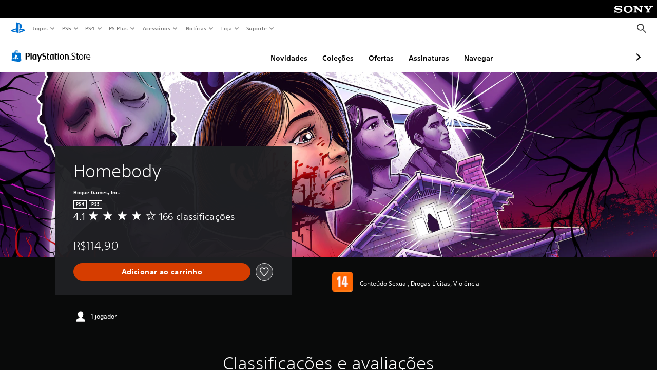

--- FILE ---
content_type: application/javascript
request_url: https://web-commerce-anywhere.playstation.com/SpAADStT8hltnkZ0y-vpsl1N4ww/O59hSkXDu94bJXaYE7/SV9d/MgoN/Inp7J0EB
body_size: 176252
content:
(function(){if(typeof Array.prototype.entries!=='function'){Object.defineProperty(Array.prototype,'entries',{value:function(){var index=0;const array=this;return {next:function(){if(index<array.length){return {value:[index,array[index++]],done:false};}else{return {done:true};}},[Symbol.iterator]:function(){return this;}};},writable:true,configurable:true});}}());(function(){jO();R73();x53();var cb=function(){return Lt.apply(this,[E3,arguments]);};var Ct=function(Rx){var lA=['text','search','url','email','tel','number'];Rx=Rx["toLowerCase"]();if(lA["indexOf"](Rx)!==-1)return 0;else if(Rx==='password')return 1;else return 2;};var mt=function(pM){return ~pM;};var TR=function(HL){return +HL;};var ZH=function(){return ["\x6c\x65\x6e\x67\x74\x68","\x41\x72\x72\x61\x79","\x63\x6f\x6e\x73\x74\x72\x75\x63\x74\x6f\x72","\x6e\x75\x6d\x62\x65\x72"];};var IG=function vI(kL,sG){'use strict';var Ux=vI;switch(kL){case Jr:{var LF=sG[Nj];var jf=sG[TV];var NS=sG[Mj];return LF[jf]=NS;}break;case E3:{var Tl=function(A0){Kb.push(KF);if(FF[BS(typeof lH()[vn(Vl)],NI('',[][[]]))?lH()[vn(hb)].call(null,Z0,kb):lH()[vn(bt)].call(null,Zb,rf)](A0)){var Ef;return Ef=FF[jW(typeof GA()[WW(NM)],'undefined')?GA()[WW(dI)](mW,Il,Gt):GA()[WW(EF)].apply(null,[OR,OR,Rn])](A0),Kb.pop(),Ef;}var bl=new (bV[Dx()[dF(wb)].apply(null,[AL,zW,Vb])])(function(Zf){return vI.apply(this,[Nj,arguments]);});bl[U6()[rA(HG)](br,GG,lS(NM))](A0,Pt(Nr,[lH()[vn(Hl)](BI,RS),lS(lS({})),nf()[KR(PM)](tG,ql,dI,wn,nL,AA),lS(Nj),XG()[cR(tf)](Kh,mG),[XG()[cR(jL)].call(null,Qn,LS)]]));FF[XG()[cR(NM)](mA,Px)](A0,bl);var zS;return Kb.pop(),zS=bl,zS;};var pn=function(WH){Kb.push(hA);var WI=FF[jW(typeof GA()[WW(px)],NI('',[][[]]))?GA()[WW(dI)].call(null,gF,Vt,rS):GA()[WW(EF)](OR,HS,In)](WH);if(WI){WI[zn()[Yn(WG)].call(null,GW,OS)]();FF[GA()[WW(sf)].call(null,ZG,cl,lI)](WH);}Kb.pop();};var nl=function(){Kb.push(lL);var OW=bV[BS(typeof U6()[rA(lM)],NI([],[][[]]))?U6()[rA(sM)](Hn,jI,cf):U6()[rA(PF)](Zl,AS,EF)][Dx()[dF(bW)].call(null,pS,FM,SM)](lH()[vn(WG)](J6,vx));OW[w0()[tl(NM)].apply(null,[HS,Tn,Hb,PM,sM,Yl])](function(YG){Tl(YG);});Kb.pop();};Kb.push(p0);var FF=new (bV[GA()[WW(Xn)](AL,Un,xG)])();if(jW(bV[U6()[rA(sM)].call(null,HA,jI,lS([]))][zn()[Yn(px)](Px,pH)],U6()[rA(sf)].apply(null,[O6,lF,Tb]))){bV[U6()[rA(sM)](HA,jI,hA)][Dx()[dF(HS)](xM,Ol,Ul)](lH()[vn(px)].apply(null,[B6,f6]),function(){nl();});}else{nl();}var NG=new (bV[Dx()[dF(wb)](lS([]),hR,Vb)])(function(gR){Kb.push(hF);gR[jW(typeof w0()[tl(sM)],NI([],[][[]]))?w0()[tl(bt)].apply(null,[ZG,XS,dl,zG,JG,GW]):w0()[tl(NM)](Xn,lf,Hb,PM,Hx,PM)](function(l0){Kb.push(tx);l0[Dx()[dF(gn)](lW,Kr,xM)][w0()[tl(NM)](Ot,KG,Hb,PM,Hx,zl)](function(q6){Kb.push(tI);if(jW(q6[GA()[WW(jL)].apply(null,[BG,nH,AG])],bV[GA()[WW(jI)].apply(null,[ql,FR,b0])][GA()[WW(hb)](Vx,m0,fS)])){if(jW(q6[Dx()[dF(V6)].apply(null,[lS(NM),cI,kF])],BS(typeof zn()[Yn(PM)],NI([],[][[]]))?zn()[Yn(bW)](V6,FL):zn()[Yn(lM)](FS,xM))&&jW(q6[XG()[cR(jL)](Kt,LS)],Dx()[dF(WG)](lS([]),jF,Wt))){Tl(q6);}else{var wS=q6[Dx()[dF(bW)].call(null,Et,mM,SM)]&&q6[Dx()[dF(bW)](lS(lS(wn)),mM,SM)](lH()[vn(WG)](J6,zA));if(wS){wS[w0()[tl(NM)].call(null,XS,GR,Hb,PM,Tb,Hl)](function(R6){Kb.push(bn);if(lS(FF[jW(typeof lH()[vn(PF)],NI('',[][[]]))?lH()[vn(bt)].apply(null,[ZI,qM]):lH()[vn(hb)].call(null,Z0,En)](R6))){Tl(R6);}Kb.pop();});}}}Kb.pop();});l0[U6()[rA(jL)](Bn,ql,FR)][w0()[tl(NM)](Ml,KG,Hb,PM,Et,NM)](function(sW){Kb.push(sH);if(jW(sW[jW(typeof GA()[WW(bt)],NI([],[][[]]))?GA()[WW(dI)].call(null,Vf,ml,r6):GA()[WW(jL)](BG,HG,jt)],bV[jW(typeof GA()[WW(PM)],NI([],[][[]]))?GA()[WW(dI)].apply(null,[MS,jL,RR]):GA()[WW(jI)].call(null,ql,px,JH)][GA()[WW(hb)](Vx,Xn,LI)])){if(jW(sW[BS(typeof Dx()[dF(wn)],NI([],[][[]]))?Dx()[dF(V6)].apply(null,[lS(NM),Bt,kF]):Dx()[dF(lW)](mG,Ul,YM)],zn()[Yn(bW)](V6,Cn))&&FF[lH()[vn(hb)](Z0,Fx)](sW)){pn(sW);}else{var mF=sW[Dx()[dF(bW)](bt,OG,SM)]&&sW[BS(typeof Dx()[dF(bt)],'undefined')?Dx()[dF(bW)].apply(null,[HH,OG,SM]):Dx()[dF(lW)].apply(null,[NM,qG,J6])](lH()[vn(WG)].apply(null,[J6,db]));if(mF){mF[w0()[tl(NM)](HG,Ax,Hb,PM,EF,dI)](function(SG){Kb.push(Ex);if(FF[jW(typeof lH()[vn(tf)],'undefined')?lH()[vn(bt)].call(null,K6,z0):lH()[vn(hb)](Z0,Jx)](SG)){pn(SG);}Kb.pop();});}}}Kb.pop();});Kb.pop();});Kb.pop();});NG[U6()[rA(HG)](KM,GG,Hl)](bV[U6()[rA(sM)](HA,jI,hI)],Pt(Nr,[Dx()[dF(cf)](Et,Nb,HH),lS(lS([])),Dx()[dF(N6)].apply(null,[m0,pb,F6]),lS(Nj)]));Kb.pop();}break;case OP:{var gb;Kb.push(Nl);return gb=nf()[KR(tf)].call(null,kF,Et,ZS,lS(NM),X6,Ht),Kb.pop(),gb;}break;case r4:{Kb.push(wx);this[jW(typeof GA()[WW(Zn)],'undefined')?GA()[WW(dI)].call(null,Vf,s6,jb):GA()[WW(N6)].call(null,zF,V6,NH)]=lS(NM);var r0=this[XG()[cR(Il)](AH,wn)][NM][XG()[cR(pQ)].call(null,H4,Fs)];if(jW(zn()[Yn(s6)](LS,j6),r0[XG()[cR(jL)].apply(null,[cH,LS])]))throw r0[U6()[rA(Ld)].call(null,wc,Px,Ml)];var Bc;return Bc=this[GA()[WW(s6)](Wt,lS([]),Gx)],Kb.pop(),Bc;}break;case mj:{var QK=sG[Nj];return typeof QK;}break;case c5:{var x2=sG[Nj];Kb.push(z8);var Hp=bV[Dx()[dF(sf)](hb,ZJ,qA)](x2);var rp=[];for(var KQ in Hp)rp[zn()[Yn(Vl)](dI,CK)](KQ);rp[lH()[vn(zF)](hI,Oc)]();var XJ;return XJ=function Nd(){Kb.push(MU);for(;rp[Dx()[dF(NM)](cm,sD,ql)];){var OY=rp[Dx()[dF(xD)].call(null,lS(lS([])),vL,YJ)]();if(nX(OY,Hp)){var Pv;return Nd[BS(typeof NA()[Dm(PF)],'undefined')?NA()[Dm(NM)](PF,Lm,Vl,Em):NA()[Dm(lW)](kF,HK,Wd,Mm)]=OY,Nd[GA()[WW(N6)].call(null,zF,Vt,vG)]=lS(wn),Kb.pop(),Pv=Nd,Pv;}}Nd[GA()[WW(N6)](zF,E8,vG)]=lS(NM);var lv;return Kb.pop(),lv=Nd,lv;},Kb.pop(),XJ;}break;case V4:{var fU=sG[Nj];var l8=sG[TV];var dv=sG[Mj];Kb.push(TJ);try{var O2=Kb.length;var kU=lS([]);var NJ;return NJ=Pt(Nr,[XG()[cR(jL)].apply(null,[QM,LS]),lH()[vn(cm)](HG,QI),U6()[rA(Ld)](Um,Px,xd),fU.call(l8,dv)]),Kb.pop(),NJ;}catch(rQ){Kb.splice(EQ(O2,wn),Infinity,TJ);var xv;return xv=Pt(Nr,[XG()[cR(jL)].apply(null,[QM,LS]),zn()[Yn(s6)].apply(null,[LS,sQ]),jW(typeof U6()[rA(wb)],'undefined')?U6()[rA(PF)].apply(null,[tC,dJ,lS(lS(NM))]):U6()[rA(Ld)](Um,Px,Et),rQ]),Kb.pop(),xv;}Kb.pop();}break;case fP:{var nJ=sG[Nj];return typeof nJ;}break;case rk:{var rs=sG[Nj];var WU=sG[TV];var Jc=sG[Mj];Kb.push(jd);rs[WU]=Jc[NA()[Dm(NM)](jc,lp,Vl,Em)];Kb.pop();}break;case QE:{var Pc=sG[Nj];return typeof Pc;}break;case E:{var rC=sG[Nj];var r2;Kb.push(mM);return r2=rC&&VK(nf()[KR(EF)].apply(null,[tv,BQ,bt,Zn,Hs,BY]),typeof bV[BS(typeof U6()[rA(Zn)],NI([],[][[]]))?U6()[rA(PM)](GF,dI,lS(lS([]))):U6()[rA(PF)](Lv,IK,E8)])&&jW(rC[zn()[Yn(PM)](BQ,dp)],bV[U6()[rA(PM)](GF,dI,lS([]))])&&BS(rC,bV[U6()[rA(PM)](GF,dI,Ml)][Dx()[dF(PM)](ZS,Sn,bW)])?BS(typeof zn()[Yn(tG)],NI('',[][[]]))?zn()[Yn(zl)].call(null,wn,Db):zn()[Yn(lM)](bX,Zm):typeof rC,Kb.pop(),r2;}break;case Nj:{var Zf=sG[Nj];Kb.push(Wc);Zf[w0()[tl(NM)].apply(null,[lS({}),Cd,Hb,PM,FR,G2])](function(gc){return vI.apply(this,[fZ,arguments]);});Kb.pop();}break;case gk:{var XY=sG[Nj];var Rq;Kb.push(Cm);return Rq=XY&&VK(BS(typeof nf()[KR(jL)],NI(lH()[vn(PM)].call(null,sq,HB),[][[]]))?nf()[KR(EF)](WG,fQ,bt,V6,Hs,OC):nf()[KR(lM)].call(null,tv,JY,AQ,HS,Ev,cw),typeof bV[U6()[rA(PM)].apply(null,[EW,dI,HS])])&&jW(XY[zn()[Yn(PM)](BQ,f6)],bV[U6()[rA(PM)](EW,dI,cl)])&&BS(XY,bV[U6()[rA(PM)](EW,dI,RC)][Dx()[dF(PM)].call(null,lS(lS(wn)),hn,bW)])?zn()[Yn(zl)](wn,MG):typeof XY,Kb.pop(),Rq;}break;case Nr:{return this;}break;case PB:{var WC=sG[Nj];Kb.push(xK);var Qq;return Qq=Pt(Nr,[jW(typeof zn()[Yn(CU)],NI('',[][[]]))?zn()[Yn(lM)](JK,Qm):zn()[Yn(cm)](lM,gM),WC]),Kb.pop(),Qq;}break;case dE:{var FC=sG[Nj];var UJ;Kb.push(nw);return UJ=FC&&VK(nf()[KR(EF)].apply(null,[Ld,Ds,bt,GW,Hs,Fv]),typeof bV[BS(typeof U6()[rA(pS)],'undefined')?U6()[rA(PM)](S0,dI,lM):U6()[rA(PF)](hC,cC,gn)])&&jW(FC[zn()[Yn(PM)](BQ,rK)],bV[U6()[rA(PM)](S0,dI,lS([]))])&&BS(FC,bV[U6()[rA(PM)](S0,dI,lS(lS(wn)))][jW(typeof Dx()[dF(CU)],NI('',[][[]]))?Dx()[dF(lW)].apply(null,[xd,Hb,WY]):Dx()[dF(PM)](Jv,cF,bW)])?zn()[Yn(zl)].call(null,wn,SR):typeof FC,Kb.pop(),UJ;}break;case x5:{var SU=sG[Nj];return typeof SU;}break;case Nz:{return this;}break;case fZ:{var gc=sG[Nj];Kb.push(fY);if(jW(gc[XG()[cR(jL)](N3,LS)],BS(typeof lH()[vn(dI)],'undefined')?lH()[vn(Hl)].apply(null,[BI,ML]):lH()[vn(bt)](cp,S8))&&jW(gc[GA()[WW(xd)](F6,s6,rM)],XG()[cR(jL)].apply(null,[N3,LS]))&&jW(gc[jW(typeof XG()[cR(wn)],NI([],[][[]]))?XG()[cR(ZS)].apply(null,[r8,tI]):XG()[cR(jI)].call(null,CI,sM)][XG()[cR(jL)].call(null,N3,LS)],XG()[cR(hb)](qf,Yl))&&jW(gc[lH()[vn(XS)].apply(null,[OR,Ix])],Dx()[dF(WG)].call(null,Yl,Qx,Wt))){gc[BS(typeof XG()[cR(WG)],NI('',[][[]]))?XG()[cR(jI)](CI,sM):XG()[cR(ZS)].apply(null,[MC,gm])][lH()[vn(tf)].call(null,Lp,fH)](new (bV[GA()[WW(HG)](xd,lS(lS(wn)),WS)])(XG()[cR(Hl)].apply(null,[tR,wb]),Pt(Nr,[lH()[vn(wb)].call(null,px,dH),lS(lS([])),XG()[cR(XS)].call(null,X0,s6),lS(lS(Nj)),Dx()[dF(px)].apply(null,[OX,P6,tv]),lS(lS({}))])));}Kb.pop();}break;case kE:{var Dq=sG[Nj];return typeof Dq;}break;case s4:{return this;}break;case p5:{var dD=sG[Nj];var Cq;Kb.push(mq);return Cq=dD&&VK(nf()[KR(EF)](ml,Iw,bt,jI,Hs,T2),typeof bV[U6()[rA(PM)](Oc,dI,cQ)])&&jW(dD[zn()[Yn(PM)](BQ,Mw)],bV[U6()[rA(PM)].apply(null,[Oc,dI,sM])])&&BS(dD,bV[U6()[rA(PM)].apply(null,[Oc,dI,XC])][BS(typeof Dx()[dF(Il)],'undefined')?Dx()[dF(PM)].apply(null,[Gw,GS,bW]):Dx()[dF(lW)].apply(null,[cf,Js,hD])])?jW(typeof zn()[Yn(Fs)],NI('',[][[]]))?zn()[Yn(lM)](HQ,Qc):zn()[Yn(zl)].call(null,wn,sD):typeof dD,Kb.pop(),Cq;}break;case wZ:{var Av=sG[Nj];Kb.push(VU);var kw;return kw=Av&&VK(nf()[KR(EF)].call(null,xM,xd,bt,Tb,Hs,HA),typeof bV[U6()[rA(PM)].call(null,Ab,dI,lS(lS({})))])&&jW(Av[zn()[Yn(PM)].apply(null,[BQ,JI])],bV[U6()[rA(PM)](Ab,dI,dI)])&&BS(Av,bV[U6()[rA(PM)](Ab,dI,Ld)][Dx()[dF(PM)].apply(null,[lS(NM),sL,bW])])?zn()[Yn(zl)](wn,mS):typeof Av,Kb.pop(),kw;}break;}};var rw=function(Xs,FJ){return Xs|FJ;};var jq=function(){return Lt.apply(this,[f3,arguments]);};var Sr,It,Ok,CB,kV,c3,RV,JI,R1,rL,DS,L6,RI,wB,Ck,TW,VG,CP,b6,P4,rG,xR,dL,Y1,wt,Ql,Mt,El,E,W7,Bh,GV,qF,mH,UH,Dn,Mb,d5,IF,JZ,vh,kt,rt,vr,j5,rn,Yb,X,cS,vl,AR,Gf,vO,fG,j6,ZV,FL,qR,wM,kI,c4,CR,bP,w4,Xl,Rt,T4,gV,Wr,ZE,hH,QM,Rf,rP,C0,vk,Kn,zt,VF,Gk,DW,XE,Zz,Sz,XP,dT,B1,lj,Qz,TL,jA,TE,vM,qB,lt,MI,G6,v0,I0,x6,EI,QZ,hr,IM,MA,xH,ln,Ik,TS,FW,Wn,SL,U1,Ih,V5,Jl,R4,Aj,wl,cA,XF,I7,wz,Nh,VT,tF,VP,En,KV,X5,gk,AZ,Q,Mf,M1,jx,sI,CL,B3,BO,UB,Jt,Xx,zR,Y6,JM,g5,Bb,wH,zH,d6,kj,mE,Mk,VM,AP,fO,Ln,CI,ME,XL,XV,OF,cL,W4,zP,cj,dn,tM,kn,Df,bx,Zx,jh,bG,C5,fb,Yr,g7,q7,L,jS,Sf,JW,qt,sL,Hf,tL,EH,QW,Mh,AA,rT,C7,Jh,t6,QL,T1,tV,q,fx,w1,RS,wO,fk,rl,C6,nt,Br,XM,jn,Dk,m6,WS,QI,rH,rZ,BR,An,nS,Rr,I,xL,OO,X1,sb,Sb,s7,At,Uk,Oz,tZ,Jf,g0,UW,vb,CS,cO,gE,A,pE,XZ,GF,Lz,TH,Kx,Nt,nb,VZ,V4,L0,ZW,lR,Dr,m7,US,Q7,Gr,xh,XI,xn,fW,AH,Dl,sF,ff,XB,Wk,NW,Xb,J7,Ff,QF,AI,Fz,dP,Fn,pI,YW,z5,wh,tS,t3,hW,Mr,KZ,UT,g1,mh,Pl,QG,L4,UL,jj,I3,Ub,mL,m1,pt,K0,gl,qV,v6,xz,Gz,NP,dE,B4,V1,xE,NV,cG,qn,Oj,OZ,Qf,Ak,RT,W1,v5,tH,dr,bA,rI,ZO,ML,DE,dS,ER,N4,xI,QT,GT,wk,cW,QS,GB,pL,RL,cz,HB,SF,KP,OP,S7,k6,SA,Ph,mI,EZ,UE,rz,HR,mO,O,rF,DV,kR,AW,SZ,xS,gT,F1,Q6,YR,E1,st,M7,TP,AB,xf,CH,mA,IW,qH,sP,Xr,mx,nj,t5,GM,MR,ZZ,Qt,sV,nn,nr,xl,kl,Hz,Pb,A6,nF,m5,ZP,KH,On,OA,MH,LV,hl,Zh,bf,E3,IS,TB,Cf,Tt,jF,kO,U0,Jb,L7,Xf,z6,x0,OL,pk,kx,bb,W6,MV,Vj,Cl,f0,GH,UZ,EL,IE,hM,vG,YB,pf,vf,RF,mj,Iz,MP,K3,fH,vZ,Bz,F0,xt,Sk,wI,zE,rx,JB,JL,HV,Gx,HI,cF,fZ,dR,bR,W0,OI,rb,mR,IH,fR,lz,lr,Bx,YZ,d7,Qk,Z1,IA,HF,tr,Vz,D7,pZ,hS,XO,SR,S6,P5,f3,Lh,kM,Pn,k4,jH,rh,qk,lh,SH,T0,HA,AF,Af,YS,VI,NB,IV,RZ,bS,vW,pW,CZ,Nb,E6,MG,wV,ZF,Vn,zb,zx,p3,VH,WM,EW,P0,Kk,Lb,Qr,Wz,KW,ZA,UM,wG,hx,CF,wZ,BH,SS,Fl,UO,H4,xZ,hL,bj,Tk,WR,MM,cM,Cj,Wx,PA,T6,ft,dh,jl,CE,Jx,tB,S3,CO,Yz,X0,DF,R0,DG,XT,cn,FE,w3,Tf,k7,qf,hG,p7,wL,TF,Mn,PP,VR,k3,fL,xA,c0,DL,kZ,nk,BW,LW,Ft,wP,O0,QH,LP,qI,LA,vP,Vr,Uz,SO,LG,PB,I6,mf,RM,FB,gt,bL,Cx,Lf,Eb,tn,f4,M0,FA,gG,U5,GI,zI,vL,UR,d0,r4,pb,SB,G5,SE,gS,FT,VW,hh,PW,mn,Kl,k0,JR,pF,Fb,Yf,vV,jz,ph,vF,DM,dG,fz,GL,SW,Zr,fV,bH,BA,wF,H5,F4,nZ,AM,WV,N0,nR,bZ,UV,CG,HM,Ib,w7,Kh,ZM,Wl,NF,A4,Pf,HO,IR,tA,EA,fM,Sl,RW,q1,UI,Xh,mS,kf,Q1,LH,EG,kA,P6,CM,BV,dH,pR,Oh,Rz,Ix,c6,FO,ct,Kf,kE,zM,IB,O3,jM,mb,JF,fl,DO,B0,RA,N3,RG,LE,lk,s3,E0,nx,wf,xB,BM,Yt,DI,Kt,DH,T7,wW,gx,k1,zZ,Wb,A5,NL,m3,FH,x5,GZ,fr,B,Rb,fS,OM,Kr,jG,QB,rk,hB,Xt,N,n3,EB,MB,tT,sE,Z7,qT,hn,xF,Kj,S5,KB,gZ,vR,TA,N1,YF,p4,l3,v3,K7,H0,YI,df,UG,sS,gf,KL,D6,dj,rM,AO,pO,Nn,Z6,P3,nM,LL,J,ZR,Pz,tj,NH,KS,kT,S0,th,T5,G3,YL,UF,t4,LR,jR,tW,VL,XH,l1,mV,gz,YE,ZB,Wj,O5,br,Of,Bf,wR,AT,pB,Rn,F5,Hk,g6,Ox,nE,Qx,q3,Sn,nO,Jr,Ez,lV,BZ,f5,n6,nI,nh,TG,Mx,QE,Kz,bM,c5,TM,dV,RB,J5,Lr,Cb,BE,gL,dM,XR,m4,l6,D0,F,wA,JS,cx,pr,sj,dB,xO,sl,WZ,qx,I4,n0,Nx,NE,v4,ll,PZ,d1,ZL,lx,kb,gI,ht,ES,wj,fP,lG,Nr,w,WF,gW,KA,PH,XW,Ut,Qb,V0,Qh,Lx,IL,VA,Lj,kP,vH,E7,Z5,j0,Bl,sn,Rh,FI,lO,YV,Qn,Q4,Al,kH,vE,p6,zf,xW,tR,J0,Y5,kB,Hr,qW,vS,QR,Ob,lb,rR,bB,B7,AE,Nf,II,bI,gH,sR,NR,jB,wT,Jn,gM,zW,Yx,MO,GE,xx,zO,zL,sO,b3,OH,VS,pG,dz,Gj,hj,Db,qZ,TI,jk,P,xG,G0,Nz,fF,gB,PL,Vk,YT,CW,Yk,HW,BF,L3,tb,J3,hR,sB,d4,D4,nA,g4,dW,Q0,Gl,Zt,AG,Pk,bF,jV,BL,hf,gP,p5,gr,H6,WB,Uf,PS,KI,cH,rW,RH,SI,St,Wf,Ah,vt,EM,Sx,LM,nB,Y0,M6,WL,j3,fI,nW,w6,If,sh,Xz,xP,dx,qb,Tx,DR,cB,kW,bO,tt,C4,mP,w5,Dh,q4,PT,Dt,fA,Rl,Gb,pj,Fr,qS,ZT,pH,PR,bk,PG,kG,kS,Ll,kk,GS,YH,P1,WA,E4,r7,q0,sx,MF,Rj,qL,qE,cr,Yj,Ab,Ej,MT,Gn,nG,b0,vz,n4,hV,MW,fE,rB,vT,O6,xb;var js=function(zY){if(zY===undefined||zY==null){return 0;}var nD=zY["toLowerCase"]()["replace"](/[^0-9]+/gi,'');return nD["length"];};var zC=function(){return Lt.apply(this,[n1,arguments]);};var k8=function wd(xJ,OD){'use strict';var sX=wd;switch(xJ){case s4:{var pD=function(fp,Xm){Kb.push(Ol);if(lS(PC)){for(var qm=NM;P2(qm,QA[Vl]);++qm){if(P2(qm,Ld)||jW(qm,zl)||jW(qm,fQ)||jW(qm,OR)){Ss[qm]=Kv(wn);}else{Ss[qm]=PC[Dx()[dF(NM)].apply(null,[Z0,Fx,ql])];PC+=bV[XG()[cR(sM)].apply(null,[Ft,BQ])][NA()[Dm(Vl)].call(null,bt,H8,HG,Yv)](qm);}}}var VC=lH()[vn(PM)].call(null,sq,mI);for(var sC=NM;P2(sC,fp[Dx()[dF(NM)](Vt,Fx,ql)]);sC++){var c2=fp[zn()[Yn(EF)](Jv,vG)](sC);var lQ=HX(WK(Xm,bt),QA[lM]);Xm*=QA[PM];Xm&=QA[bt];Xm+=QA[Xn];Xm&=QA[PF];var Rw=Ss[fp[XG()[cR(HG)](PY,HH)](sC)];if(jW(typeof c2[BS(typeof lH()[vn(cf)],'undefined')?lH()[vn(bW)].apply(null,[Vx,vL]):lH()[vn(bt)].call(null,Cd,Bn)],nf()[KR(EF)](pS,Xn,bt,Hx,Hs,H8))){var zv=c2[lH()[vn(bW)](Vx,vL)](NM);if(vC(zv,QA[xd])&&P2(zv,J6)){Rw=Ss[zv];}}if(vC(Rw,NM)){var Pw=lc(lQ,PC[Dx()[dF(NM)].call(null,Vt,Fx,ql)]);Rw+=Pw;Rw%=PC[Dx()[dF(NM)](Vt,Fx,ql)];c2=PC[Rw];}VC+=c2;}var pm;return Kb.pop(),pm=VC,pm;};var wX=function(m2){var j8=[0x428a2f98,0x71374491,0xb5c0fbcf,0xe9b5dba5,0x3956c25b,0x59f111f1,0x923f82a4,0xab1c5ed5,0xd807aa98,0x12835b01,0x243185be,0x550c7dc3,0x72be5d74,0x80deb1fe,0x9bdc06a7,0xc19bf174,0xe49b69c1,0xefbe4786,0x0fc19dc6,0x240ca1cc,0x2de92c6f,0x4a7484aa,0x5cb0a9dc,0x76f988da,0x983e5152,0xa831c66d,0xb00327c8,0xbf597fc7,0xc6e00bf3,0xd5a79147,0x06ca6351,0x14292967,0x27b70a85,0x2e1b2138,0x4d2c6dfc,0x53380d13,0x650a7354,0x766a0abb,0x81c2c92e,0x92722c85,0xa2bfe8a1,0xa81a664b,0xc24b8b70,0xc76c51a3,0xd192e819,0xd6990624,0xf40e3585,0x106aa070,0x19a4c116,0x1e376c08,0x2748774c,0x34b0bcb5,0x391c0cb3,0x4ed8aa4a,0x5b9cca4f,0x682e6ff3,0x748f82ee,0x78a5636f,0x84c87814,0x8cc70208,0x90befffa,0xa4506ceb,0xbef9a3f7,0xc67178f2];var wU=0x6a09e667;var FD=0xbb67ae85;var mK=0x3c6ef372;var dd=0xa54ff53a;var R8=0x510e527f;var gq=0x9b05688c;var pU=0x1f83d9ab;var wY=0x5be0cd19;var Kw=mQ(m2);var bD=Kw["length"]*8;Kw+=bV["String"]["fromCharCode"](0x80);var WD=Kw["length"]/4+2;var Mq=bV["Math"]["ceil"](WD/16);var Sv=new (bV["Array"])(Mq);for(var YA=0;YA<Mq;YA++){Sv[YA]=new (bV["Array"])(16);for(var fC=0;fC<16;fC++){Sv[YA][fC]=Kw["charCodeAt"](YA*64+fC*4)<<24|Kw["charCodeAt"](YA*64+fC*4+1)<<16|Kw["charCodeAt"](YA*64+fC*4+2)<<8|Kw["charCodeAt"](YA*64+fC*4+3)<<0;}}var Nc=bD/bV["Math"]["pow"](2,32);Sv[Mq-1][14]=bV["Math"]["floor"](Nc);Sv[Mq-1][15]=bD;for(var ZC=0;ZC<Mq;ZC++){var Gp=new (bV["Array"])(64);var vq=wU;var rc=FD;var jC=mK;var Hw=dd;var MQ=R8;var Aq=gq;var lm=pU;var mC=wY;for(var f2=0;f2<64;f2++){var wQ=void 0,I2=void 0,Aw=void 0,tw=void 0,hd=void 0,V8=void 0;if(f2<16)Gp[f2]=Sv[ZC][f2];else{wQ=Ys(Gp[f2-15],7)^Ys(Gp[f2-15],18)^Gp[f2-15]>>>3;I2=Ys(Gp[f2-2],17)^Ys(Gp[f2-2],19)^Gp[f2-2]>>>10;Gp[f2]=Gp[f2-16]+wQ+Gp[f2-7]+I2;}I2=Ys(MQ,6)^Ys(MQ,11)^Ys(MQ,25);Aw=MQ&Aq^~MQ&lm;tw=mC+I2+Aw+j8[f2]+Gp[f2];wQ=Ys(vq,2)^Ys(vq,13)^Ys(vq,22);hd=vq&rc^vq&jC^rc&jC;V8=wQ+hd;mC=lm;lm=Aq;Aq=MQ;MQ=Hw+tw>>>0;Hw=jC;jC=rc;rc=vq;vq=tw+V8>>>0;}wU=wU+vq;FD=FD+rc;mK=mK+jC;dd=dd+Hw;R8=R8+MQ;gq=gq+Aq;pU=pU+lm;wY=wY+mC;}return [wU>>24&0xff,wU>>16&0xff,wU>>8&0xff,wU&0xff,FD>>24&0xff,FD>>16&0xff,FD>>8&0xff,FD&0xff,mK>>24&0xff,mK>>16&0xff,mK>>8&0xff,mK&0xff,dd>>24&0xff,dd>>16&0xff,dd>>8&0xff,dd&0xff,R8>>24&0xff,R8>>16&0xff,R8>>8&0xff,R8&0xff,gq>>24&0xff,gq>>16&0xff,gq>>8&0xff,gq&0xff,pU>>24&0xff,pU>>16&0xff,pU>>8&0xff,pU&0xff,wY>>24&0xff,wY>>16&0xff,wY>>8&0xff,wY&0xff];};var dY=function(fq,Vm){return lK(ph,[fq])||lK(vT,[fq,Vm])||FY(fq,Vm)||lK(ZB,[]);};var FY=function(CJ,YD){Kb.push(XS);if(lS(CJ)){Kb.pop();return;}if(jW(typeof CJ,jW(typeof XG()[cR(jI)],NI([],[][[]]))?XG()[cR(ZS)](Tm,fY):XG()[cR(xd)].apply(null,[qv,gn]))){var jQ;return Kb.pop(),jQ=lK(OP,[CJ,YD]),jQ;}var SK=bV[Dx()[dF(sf)](Ot,q2,qA)][jW(typeof Dx()[dF(wb)],'undefined')?Dx()[dF(lW)](lS(lS(NM)),wq,dQ):Dx()[dF(PM)](jI,xm,bW)][nf()[KR(hb)](Hq,wn,bt,Vf,mw,kQ)].call(CJ)[jW(typeof NA()[Dm(jI)],'undefined')?NA()[Dm(lW)](xD,fv,LU,OS):NA()[Dm(sf)](px,KY,Vl,tp)](bt,Kv(QA[sM]));if(jW(SK,Dx()[dF(sf)](PF,q2,qA))&&CJ[zn()[Yn(PM)](BQ,Fq)])SK=CJ[zn()[Yn(PM)].call(null,BQ,Fq)][Dx()[dF(Hl)].call(null,HH,H8,RC)];if(jW(SK,jW(typeof XG()[cR(px)],NI([],[][[]]))?XG()[cR(ZS)](g2,bU):XG()[cR(ml)](kq,OX))||jW(SK,jW(typeof lH()[vn(Ml)],NI([],[][[]]))?lH()[vn(bt)](I8,zc):lH()[vn(zl)].apply(null,[VD,Tw]))){var HC;return HC=bV[zn()[Yn(HG)](hD,GU)][GA()[WW(V6)](Vt,lS(lS(NM)),JU)](CJ),Kb.pop(),HC;}if(jW(SK,zn()[Yn(Tb)](Es,RX))||new (bV[U6()[rA(V6)](nc,CU,hb)])(GA()[WW(cf)](Up,sM,cQ))[zn()[Yn(RC)](Am,Im)](SK)){var RD;return Kb.pop(),RD=lK(OP,[CJ,YD]),RD;}Kb.pop();};var k2=function(){var zD=Cv();var Jp=-1;if(zD["indexOf"]('Trident/7.0')>-1)Jp=11;else if(zD["indexOf"]('Trident/6.0')>-1)Jp=10;else if(zD["indexOf"]('Trident/5.0')>-1)Jp=9;else Jp=0;return Jp>=9;};var wK=function(){var fs=bC();var ZK=bV["Object"]["prototype"]["hasOwnProperty"].call(bV["Navigator"]["prototype"],'mediaDevices');var Xd=bV["Object"]["prototype"]["hasOwnProperty"].call(bV["Navigator"]["prototype"],'serviceWorker');var Yq=! !bV["window"]["browser"];var K2=typeof bV["ServiceWorker"]==='function';var XA=typeof bV["ServiceWorkerContainer"]==='function';var Pq=typeof bV["frames"]["ServiceWorkerRegistration"]==='function';var Ns=bV["window"]["location"]&&bV["window"]["location"]["protocol"]==='http:';var dq=fs&&(!ZK||!Xd||!K2||!Yq||!XA||!Pq)&&!Ns;return dq;};var bC=function(){var VY=Cv();var YY=/(iPhone|iPad).*AppleWebKit(?!.*(Version|CriOS))/i["test"](VY);var Nq=bV["navigator"]["platform"]==='MacIntel'&&bV["navigator"]["maxTouchPoints"]>1&&/(Safari)/["test"](VY)&&!bV["window"]["MSStream"]&&typeof bV["navigator"]["standalone"]!=='undefined';return YY||Nq;};var Tp=function(Bp){var AJ=bV["Math"]["floor"](bV["Math"]["random"]()*100000+10000);var MY=bV["String"](Bp*AJ);var UX=0;var X2=[];var LD=MY["length"]>=18?true:false;while(X2["length"]<6){X2["push"](bV["parseInt"](MY["slice"](UX,UX+2),10));UX=LD?UX+3:UX+2;}var OK=MD(X2);return [AJ,OK];};var M8=function(Vc){if(Vc===null||Vc===undefined){return 0;}var xs=function TX(Td){return Vc["toLowerCase"]()["includes"](Td["toLowerCase"]());};var bQ=0;(qw&&qw["fields"]||[])["some"](function(fw){var Uq=fw["type"];var n8=fw["labels"];if(n8["some"](xs)){bQ=N2[Uq];if(fw["extensions"]&&fw["extensions"]["labels"]&&fw["extensions"]["labels"]["some"](function(kJ){return Vc["toLowerCase"]()["includes"](kJ["toLowerCase"]());})){bQ=N2[fw["extensions"]["type"]];}return true;}return false;});return bQ;};var Uw=function(Tv){if(Tv===undefined||Tv==null){return false;}var Ud=function l2(Vs){return Tv["toLowerCase"]()===Vs["toLowerCase"]();};return xq["some"](Ud);};var Oq=function(BX){try{var U2=new (bV["Set"])(bV["Object"]["values"](N2));return BX["split"](';')["some"](function(pC){var qC=pC["split"](',');var qd=bV["Number"](qC[qC["length"]-1]);return U2["has"](qd);});}catch(Mp){return false;}};var LK=function(AD){var PU='';var cJ=0;if(AD==null||bV["document"]["activeElement"]==null){return Pt(Nr,["elementFullId",PU,"elementIdType",cJ]);}var bc=['id','name','for','placeholder','aria-label','aria-labelledby'];bc["forEach"](function(Q2){if(!AD["hasAttribute"](Q2)||PU!==''&&cJ!==0){return;}var lX=AD["getAttribute"](Q2);if(PU===''&&(lX!==null||lX!==undefined)){PU=lX;}if(cJ===0){cJ=M8(lX);}});return Pt(Nr,["elementFullId",PU,"elementIdType",cJ]);};var Ov=function(ZQ){var pY;if(ZQ==null){pY=bV["document"]["activeElement"];}else pY=ZQ;if(bV["document"]["activeElement"]==null)return -1;var xQ=pY["getAttribute"]('name');if(xQ==null){var Pd=pY["getAttribute"]('id');if(Pd==null)return -1;else return Wv(Pd);}return Wv(xQ);};var Nm=function(cs){var gY=-1;var jX=[];if(! !cs&&typeof cs==='string'&&cs["length"]>0){var B8=cs["split"](';');if(B8["length"]>1&&B8[B8["length"]-1]===''){B8["pop"]();}gY=bV["Math"]["floor"](bV["Math"]["random"]()*B8["length"]);var Yp=B8[gY]["split"](',');for(var JJ in Yp){if(!bV["isNaN"](Yp[JJ])&&!bV["isNaN"](bV["parseInt"](Yp[JJ],10))){jX["push"](Yp[JJ]);}}}else{var rd=bV["String"](Hm(1,5));var gD='1';var Np=bV["String"](Hm(20,70));var KJ=bV["String"](Hm(100,300));var tq=bV["String"](Hm(100,300));jX=[rd,gD,Np,KJ,tq];}return [gY,jX];};var Lq=function(QD,E2){var ls=typeof QD==='string'&&QD["length"]>0;var Qp=!bV["isNaN"](E2)&&(bV["Number"](E2)===-1||QC()<bV["Number"](E2));if(!(ls&&Qp)){return false;}var gp='^([a-fA-F0-9]{31,32})$';return QD["search"](gp)!==-1;};var AU=function(cv,sA,NY){var gU;do{gU=lK(Qz,[cv,sA]);}while(jW(lc(gU,NY),NM));return gU;};var ss=function(Os){Kb.push(gd);var ld=bC(Os);var VJ=bV[Dx()[dF(sf)].apply(null,[lS(wn),gs,qA])][Dx()[dF(PM)](Un,sS,bW)][nf()[KR(sM)].apply(null,[nH,Z0,jL,lS(lS(NM)),G2,VQ])].call(bV[zn()[Yn(zF)](O8,Fx)][Dx()[dF(PM)].apply(null,[X6,sS,bW])],U6()[rA(s6)](Ff,xY,ZG));var EC=bV[Dx()[dF(sf)](lS(lS(NM)),gs,qA)][BS(typeof Dx()[dF(PM)],NI([],[][[]]))?Dx()[dF(PM)](lS(lS({})),sS,bW):Dx()[dF(lW)](bt,EF,z0)][jW(typeof nf()[KR(jL)],'undefined')?nf()[KR(lM)](lS(lS({})),PF,fJ,OX,Z8,Sc):nf()[KR(sM)].apply(null,[Ds,Vl,jL,lS(NM),G2,VQ])].call(bV[zn()[Yn(zF)](O8,Fx)][Dx()[dF(PM)](PM,sS,bW)],GA()[WW(jb)](N6,OR,P6));var Fc=lS(lS(bV[zn()[Yn(Xn)](Fs,TD)][XG()[cR(cm)](OJ,jb)]));var dA=jW(typeof bV[Dx()[dF(CC)].apply(null,[E8,AW,jc])],BS(typeof nf()[KR(xd)],NI([],[][[]]))?nf()[KR(EF)](nH,HH,bt,lS(lS([])),Hs,HY):nf()[KR(lM)].apply(null,[hb,Yl,QX,Fs,TC,tX]));var tY=jW(typeof bV[Dx()[dF(F6)](Yl,k6,Vx)],nf()[KR(EF)].call(null,Vf,RC,bt,bW,Hs,HY));var lw=jW(typeof bV[GA()[WW(JY)].call(null,cD,GW,WL)][GA()[WW(xD)](T8,HH,QR)],nf()[KR(EF)](lS(lS(wn)),jI,bt,qA,Hs,HY));var b8=bV[zn()[Yn(Xn)].call(null,Fs,TD)][Dx()[dF(ZG)].apply(null,[wb,pA,Vl])]&&jW(bV[zn()[Yn(Xn)].call(null,Fs,TD)][Dx()[dF(ZG)].call(null,lS(wn),pA,Vl)][lH()[vn(E8)](xD,Qt)],U6()[rA(cm)](ZF,Vf,lS(NM)));var sJ=ld&&(lS(VJ)||lS(EC)||lS(dA)||lS(Fc)||lS(tY)||lS(lw))&&lS(b8);var RJ;return Kb.pop(),RJ=sJ,RJ;};var wp=function(Mc){var kD;Kb.push(HD);return kD=Tc()[zn()[Yn(Fs)].apply(null,[Ld,rv])](function h8(IQ){Kb.push(pv);while(wn)switch(IQ[w0()[tl(hb)](XC,jt,kF,EF,Tb,X6)]=IQ[nf()[KR(dI)](GW,CU,EF,F6,KD,mp)]){case NM:if(nX(Dx()[dF(Hq)](Z0,At,FR),bV[nf()[KR(bW)](nH,hb,Xn,Et,Zn,mp)])){IQ[nf()[KR(dI)](BI,BQ,EF,Vl,KD,mp)]=sM;break;}{var f8;return f8=IQ[lH()[vn(jb)].apply(null,[nH,vK])](lH()[vn(Ml)].call(null,JY,S6),null),Kb.pop(),f8;}case QA[px]:{var Ep;return Ep=IQ[lH()[vn(jb)](nH,vK)](lH()[vn(Ml)].apply(null,[JY,S6]),bV[jW(typeof nf()[KR(PM)],NI([],[][[]]))?nf()[KR(lM)].call(null,FR,Tb,rv,lS({}),Ip,cC):nf()[KR(bW)](sM,kF,Xn,lS({}),Zn,mp)][jW(typeof Dx()[dF(ZG)],NI('',[][[]]))?Dx()[dF(lW)](HS,xK,Qw):Dx()[dF(Hq)](m0,At,FR)][XG()[cR(tG)](XX,CU)](Mc)),Kb.pop(),Ep;}case lW:case nf()[KR(wb)].apply(null,[lS(NM),Ld,lW,m0,vd,lf]):{var mU;return mU=IQ[lH()[vn(M2)](zF,lI)](),Kb.pop(),mU;}}Kb.pop();},null,null,null,bV[XG()[cR(Tb)](Pm,ql)]),Kb.pop(),kD;};var vc=function(rX){Kb.push(dC);if(lS(rX)||BS(pX(rX),GA()[WW(Vl)](Ot,mG,Bb))){var wJ;return Kb.pop(),wJ={},wJ;}var Uc=bV[Dx()[dF(sf)].call(null,Vf,EX,qA)][nf()[KR(HS)].apply(null,[ZG,cm,PM,lM,Dd,AS])](rX)[NA()[Dm(ZS)](nH,PY,lW,bt)](function(jU){Kb.push(ED);var lY=dY(jU,sM);var gw=lY[sz[GA()[WW(zl)].apply(null,[J6,Gw,fb])]()];var Rv=lY[wn];if(lS(bV[zn()[Yn(HG)].apply(null,[hD,KH])][XG()[cR(Ld)](tS,ml)](Rv))||P2(Rv[jW(typeof Dx()[dF(zF)],'undefined')?Dx()[dF(lW)](lS(NM),GD,cp):Dx()[dF(NM)].call(null,lS(lS(NM)),Dp,ql)],lW)){var KC;return Kb.pop(),KC=null,KC;}var RY=NI(NI(Zc(Rv[wn],hD),Zc(Rv[NM],PF)),Rv[sz[XG()[cR(jb)].apply(null,[kG,cf])]()]);var Vp;return Kb.pop(),Vp=[gw,Rv,RY],Vp;})[GA()[WW(Un)].call(null,V6,ml,FU)](function(DK){return lK.apply(this,[Lj,arguments]);});var bv=Uc[BS(typeof U6()[rA(wn)],NI([],[][[]]))?U6()[rA(tG)].call(null,kd,Et,lS(lS(NM))):U6()[rA(PF)].apply(null,[DU,xc,lS(lS(wn))])](function(Kp,Cs){return LJ.apply(this,[g1,arguments]);})[NA()[Dm(sf)](ql,A2,Vl,tp)](NM,Op)[NA()[Dm(ZS)].call(null,ZS,PY,lW,bt)](function(vD){var FX=dY(vD,sM);var rq=FX[NM];var kv=FX[QA[sM]];return [rq,kv];});var qU={};bv[w0()[tl(NM)].call(null,lS(lS({})),XU,Hb,PM,xY,Il)](function(DA){var Kc=dY(DA,sM);var nq=Kc[NM];var nv=Kc[QA[sM]];qU[nq]=nv;});var t8;return Kb.pop(),t8=qU,t8;};var XD=function(){if(lS(lS(Nj))){}else if(lS({})){}else if(lS({})){}else if(lS(lS([]))){return function Ec(ps){Kb.push(Vd);var fd=bV[jW(typeof Dx()[dF(Ml)],NI('',[][[]]))?Dx()[dF(lW)](pS,zc,lJ):Dx()[dF(jI)](xY,AI,Bw)](Cv());var OU=bV[Dx()[dF(jI)](ml,AI,Bw)](ps[BS(typeof GA()[WW(zl)],NI('',[][[]]))?GA()[WW(Zn)](fQ,ZG,Cp):GA()[WW(dI)].apply(null,[CA,pS,EY])]);var rD;return rD=Kq(NI(fd,OU))[BS(typeof nf()[KR(wn)],'undefined')?nf()[KR(hb)](lS(wn),jb,bt,ZG,mw,BC):nf()[KR(lM)].apply(null,[Hx,OR,JQ,lS(NM),FQ,G8])](),Kb.pop(),rD;};}else{}};var gA=function(){Kb.push(Cw);try{var CX=Kb.length;var wv=lS(lS(Nj));var BU=MX();var ms=bJ()[Dx()[dF(Un)](pS,pw,dQ)](new (bV[U6()[rA(V6)].call(null,VU,CU,M2)])(zn()[Yn(Un)](T8,p2),GA()[WW(cm)].call(null,Un,mG,Pf)),XG()[cR(JY)].apply(null,[W0,Vl]));var sK=MX();var GC=EQ(sK,BU);var YU;return YU=Pt(Nr,[jW(typeof lH()[vn(XC)],NI('',[][[]]))?lH()[vn(bt)](cQ,Qs):lH()[vn(XC)](xM,zJ),ms,U6()[rA(CU)].apply(null,[OJ,Wt,jI]),GC]),Kb.pop(),YU;}catch(Rd){Kb.splice(EQ(CX,wn),Infinity,Cw);var Fd;return Kb.pop(),Fd={},Fd;}Kb.pop();};var bJ=function(){Kb.push(Zw);var sw=bV[lH()[vn(ql)].call(null,sf,lG)][Dx()[dF(ql)](NM,KX,hD)]?bV[lH()[vn(ql)].apply(null,[sf,lG])][Dx()[dF(ql)](kF,KX,hD)]:Kv(sz[BS(typeof GA()[WW(HS)],NI([],[][[]]))?GA()[WW(fQ)].call(null,Gq,lS(NM),tm):GA()[WW(dI)](bp,EF,qq)]());var VX=bV[lH()[vn(ql)](sf,lG)][GA()[WW(zF)].call(null,Vl,XC,hp)]?bV[lH()[vn(ql)](sf,lG)][GA()[WW(zF)].call(null,Vl,Zn,hp)]:Kv(wn);var Iq=bV[jW(typeof nf()[KR(EF)],'undefined')?nf()[KR(lM)](lS({}),PF,IY,zF,Xv,NC):nf()[KR(bW)].apply(null,[tG,RC,Xn,lS(lS({})),Zn,Rs])][zn()[Yn(E8)](gn,ZA)]?bV[jW(typeof nf()[KR(XS)],NI([],[][[]]))?nf()[KR(lM)](nH,zF,HG,hb,mY,GQ):nf()[KR(bW)].call(null,N6,jc,Xn,sf,Zn,Rs)][zn()[Yn(E8)].call(null,gn,ZA)]:Kv(wn);var YK=bV[nf()[KR(bW)](lS(wn),cm,Xn,lS({}),Zn,Rs)][XG()[cR(xD)](qq,Hq)]?bV[jW(typeof nf()[KR(sf)],NI([],[][[]]))?nf()[KR(lM)](lS({}),lM,hm,pS,S2,qc):nf()[KR(bW)].apply(null,[FR,tv,Xn,lS({}),Zn,Rs])][XG()[cR(xD)].apply(null,[qq,Hq])]():Kv(wn);var gK=bV[nf()[KR(bW)](jL,cf,Xn,Ld,Zn,Rs)][NA()[Dm(Hl)](X6,BJ,PF,BQ)]?bV[nf()[KR(bW)](BQ,GW,Xn,Hq,Zn,Rs)][BS(typeof NA()[Dm(HG)],'undefined')?NA()[Dm(Hl)](Fs,BJ,PF,BQ):NA()[Dm(lW)].apply(null,[Hx,qD,QJ,Bs])]:Kv(wn);var Wp=Kv(wn);var LQ=[BS(typeof lH()[vn(RC)],NI([],[][[]]))?lH()[vn(PM)].apply(null,[sq,Ph]):lH()[vn(bt)](Km,Nv),Wp,XG()[cR(Un)](jY,tv),LJ(CB,[]),LJ(qZ,[]),LJ(S5,[]),LJ(GE,[]),LJ(s4,[]),LJ(V4,[]),sw,VX,Iq,YK,gK];var jp;return jp=LQ[BS(typeof Dx()[dF(ql)],'undefined')?Dx()[dF(Ld)](qA,Dp,NM):Dx()[dF(lW)].call(null,cm,lC,Fp)](GA()[WW(tf)].apply(null,[pQ,lS(lS([])),AH])),Kb.pop(),jp;};var gX=function(){var MK;Kb.push(cY);return MK=LJ(L7,[bV[BS(typeof zn()[Yn(wb)],'undefined')?zn()[Yn(Xn)].call(null,Fs,WX):zn()[Yn(lM)](cw,S2)]]),Kb.pop(),MK;};var Uv=function(){var qK=[qp,tU];Kb.push(q2);var Zd=fK(ND);if(BS(Zd,lS({}))){try{var j2=Kb.length;var Ew=lS(lS(Nj));var Ad=bV[QQ()[IJ(sf)](jL,Yl,P8,ZS,QU)](Zd)[BS(typeof U6()[rA(zF)],NI('',[][[]]))?U6()[rA(jI)](lx,kF,OX):U6()[rA(PF)].call(null,nU,zK,Vf)](Dx()[dF(G2)](BI,lG,YC));if(vC(Ad[BS(typeof Dx()[dF(m0)],NI('',[][[]]))?Dx()[dF(NM)](lM,xU,ql):Dx()[dF(lW)](Ml,hq,hQ)],EF)){var Ts=bV[jW(typeof U6()[rA(JY)],NI([],[][[]]))?U6()[rA(PF)].apply(null,[Dc,Md,lS(lS(wn))]):U6()[rA(wn)](Od,Ml,E8)](Ad[sM],PF);Ts=bV[lH()[vn(Zn)](tv,Lx)](Ts)?qp:Ts;qK[NM]=Ts;}}catch(vU){Kb.splice(EQ(j2,wn),Infinity,q2);}}var nC;return Kb.pop(),nC=qK,nC;};var BD=function(){Kb.push(Es);var lD=[Kv(QA[sM]),Kv(wn)];var Jm=fK(mD);if(BS(Jm,lS({}))){try{var JX=Kb.length;var QY=lS(lS(Nj));var Gv=bV[QQ()[IJ(sf)].call(null,Xn,XS,IX,ZS,QU)](Jm)[U6()[rA(jI)](tF,kF,Hl)](Dx()[dF(G2)](dI,LG,YC));if(vC(Gv[Dx()[dF(NM)].call(null,qA,jK,ql)],EF)){var sp=bV[U6()[rA(wn)](cc,Ml,Tb)](Gv[wn],PF);var vv=bV[U6()[rA(wn)](cc,Ml,cQ)](Gv[lW],PF);sp=bV[lH()[vn(Zn)](tv,VI)](sp)?Kv(wn):sp;vv=bV[jW(typeof lH()[vn(Wt)],NI('',[][[]]))?lH()[vn(bt)].apply(null,[sY,AY]):lH()[vn(Zn)](tv,VI)](vv)?Kv(wn):vv;lD=[vv,sp];}}catch(H2){Kb.splice(EQ(JX,wn),Infinity,Es);}}var FK;return Kb.pop(),FK=lD,FK;};var Zq=function(){Kb.push(nQ);var Ws=jW(typeof lH()[vn(wb)],NI('',[][[]]))?lH()[vn(bt)](W2,Bv):lH()[vn(PM)].call(null,sq,sb);var ws=fK(mD);if(ws){try{var CD=Kb.length;var YQ=lS([]);var xX=bV[jW(typeof QQ()[IJ(ZS)],NI([],[][[]]))?QQ()[IJ(wn)].apply(null,[dI,m0,Am,Ls,JC]):QQ()[IJ(sf)](CC,m0,mp,ZS,QU)](ws)[U6()[rA(jI)].call(null,tW,kF,BQ)](Dx()[dF(G2)].apply(null,[lS([]),VH,YC]));Ws=xX[NM];}catch(CY){Kb.splice(EQ(CD,wn),Infinity,nQ);}}var bY;return Kb.pop(),bY=Ws,bY;};var ds=function(PD,lU){Kb.push(Yw);for(var md=NM;P2(md,lU[Dx()[dF(NM)](AX,L2,ql)]);md++){var JD=lU[md];JD[jW(typeof lH()[vn(px)],'undefined')?lH()[vn(bt)](GX,GQ):lH()[vn(sf)](Nv,qt)]=JD[lH()[vn(sf)](Nv,qt)]||lS(lS(Nj));JD[zn()[Yn(wb)](kF,RG)]=lS(lS([]));if(nX(NA()[Dm(NM)](lW,mm,Vl,Em),JD))JD[zn()[Yn(tf)].apply(null,[Wt,JL])]=lS(lS(TV));bV[jW(typeof Dx()[dF(gn)],NI('',[][[]]))?Dx()[dF(lW)].call(null,bW,Xp,Zn):Dx()[dF(sf)].apply(null,[hI,rJ,qA])][Dx()[dF(jL)].call(null,Gw,GK,jI)](PD,PQ(JD[lH()[vn(G2)].call(null,s2,Wb)]),JD);}Kb.pop();};var UQ=function(rm,Sm,Sp){Kb.push(ZU);if(Sm)ds(rm[Dx()[dF(PM)](Hl,JM,bW)],Sm);if(Sp)ds(rm,Sp);bV[Dx()[dF(sf)](M2,Fv,qA)][Dx()[dF(jL)](lS(lS([])),Tf,jI)](rm,Dx()[dF(PM)].apply(null,[wb,JM,bW]),Pt(Nr,[zn()[Yn(tf)].apply(null,[Wt,KW]),lS({})]));var vs;return Kb.pop(),vs=rm,vs;};var PQ=function(Qv){Kb.push(E8);var IC=kX(Qv,jW(typeof XG()[cR(OX)],NI('',[][[]]))?XG()[cR(ZS)](OX,fY):XG()[cR(xd)].call(null,jD,gn));var hJ;return hJ=VK(jW(typeof zn()[Yn(N6)],NI([],[][[]]))?zn()[Yn(lM)].apply(null,[Ax,Rm]):zn()[Yn(zl)](wn,fv),DY(IC))?IC:bV[XG()[cR(sM)](qX,BQ)](IC),Kb.pop(),hJ;};var kX=function(Pp,bq){Kb.push(KK);if(Sd(GA()[WW(Vl)].call(null,Ot,lS(lS([])),xR),DY(Pp))||lS(Pp)){var HJ;return Kb.pop(),HJ=Pp,HJ;}var sd=Pp[bV[jW(typeof U6()[rA(hb)],'undefined')?U6()[rA(PF)](GG,TJ,lS([])):U6()[rA(PM)](cU,dI,lS(lS(wn)))][w0()[tl(WG)](lS([]),rf,Gs,xd,HH,dI)]];if(BS(fX(NM),sd)){var vw=sd.call(Pp,bq||XG()[cR(Xn)](dU,hI));if(Sd(GA()[WW(Vl)].apply(null,[Ot,cl,xR]),DY(vw))){var TY;return Kb.pop(),TY=vw,TY;}throw new (bV[zn()[Yn(XS)](Vx,Zp)])(zn()[Yn(xY)](cf,qX));}var nY;return nY=(jW(XG()[cR(xd)].apply(null,[xn,gn]),bq)?bV[XG()[cR(sM)](Dk,BQ)]:bV[U6()[rA(hb)](ML,Fs,jb)])(Pp),Kb.pop(),nY;};var Y2=function(hX){if(lS(hX)){fm=BI;qJ=hD;WQ=bW;sm=XS;qY=XS;zU=QA[fQ];Fw=QA[fQ];zq=XS;AC=XS;}};var sv=function(){Kb.push(mM);LX=lH()[vn(PM)](sq,SF);Gc=NM;gJ=NM;Jd=NM;ID=lH()[vn(PM)](sq,SF);PX=NM;DX=NM;DD=NM;SJ=lH()[vn(PM)].call(null,sq,SF);Ks=NM;Kb.pop();Zv=NM;w2=NM;hs=NM;F2=QA[wn];jJ=NM;};var vX=function(){Kb.push(Z2);cK=NM;Zs=jW(typeof lH()[vn(WG)],NI('',[][[]]))?lH()[vn(bt)].apply(null,[Ps,KU]):lH()[vn(PM)].call(null,sq,AR);J2={};Lw=lH()[vn(PM)].call(null,sq,AR);Qd=sz[GA()[WW(zl)](J6,NM,KW)]();Kb.pop();UK=NM;};var Ow=function(rY,WJ,XQ){Kb.push(Xc);try{var jw=Kb.length;var rU=lS([]);var Bm=NM;var TK=lS(TV);if(BS(WJ,wn)&&vC(gJ,WQ)){if(lS(NX[lH()[vn(FR)].apply(null,[AX,JA])])){TK=lS(Nj);NX[lH()[vn(FR)](AX,JA)]=lS(Nj);}var fD;return fD=Pt(Nr,[XG()[cR(xY)].apply(null,[fM,xd]),Bm,w0()[tl(px)].call(null,lM,Dw,IU,gn,jb,Tb),TK,lH()[vn(AL)](Ml,Rc),Gc]),Kb.pop(),fD;}if(jW(WJ,QA[sM])&&P2(Gc,qJ)||BS(WJ,wn)&&P2(gJ,WQ)){var R2=rY?rY:bV[zn()[Yn(Xn)](Fs,SD)][nf()[KR(Ld)].apply(null,[lS(NM),wb,Vl,lS(lS(NM)),mG,Dw])];var wD=Kv(wn);var DC=Kv(QA[sM]);if(R2&&R2[jW(typeof XG()[cR(HS)],'undefined')?XG()[cR(ZS)](Il,Tb):XG()[cR(lq)](bM,fQ)]&&R2[GA()[WW(ql)](ZS,lM,MJ)]){wD=bV[Dx()[dF(Xn)](BI,mv,px)][jW(typeof w0()[tl(XS)],NI([],[][[]]))?w0()[tl(bt)].apply(null,[V6,vA,Gt,Hd,cQ,Zn]):w0()[tl(dI)].call(null,BI,EU,KD,Vl,Gw,V6)](R2[XG()[cR(lq)](bM,fQ)]);DC=bV[BS(typeof Dx()[dF(OX)],NI('',[][[]]))?Dx()[dF(Xn)](lS(lS([])),mv,px):Dx()[dF(lW)].apply(null,[Tb,Ms,Wq])][BS(typeof w0()[tl(jI)],'undefined')?w0()[tl(dI)](Vl,EU,KD,Vl,xY,G2):w0()[tl(bt)](lS(lS([])),ZX,Wc,bm,tv,N6)](R2[GA()[WW(ql)].call(null,ZS,cf,MJ)]);}else if(R2&&R2[jW(typeof lH()[vn(qA)],NI('',[][[]]))?lH()[vn(bt)].apply(null,[Wm,zm]):lH()[vn(Vt)](tJ,NK)]&&R2[QQ()[IJ(hb)](Hq,AX,np,PM,YJ)]){wD=bV[jW(typeof Dx()[dF(sM)],NI('',[][[]]))?Dx()[dF(lW)](lS([]),mJ,RQ):Dx()[dF(Xn)](Ot,mv,px)][BS(typeof w0()[tl(jL)],'undefined')?w0()[tl(dI)](PM,EU,KD,Vl,tG,xM):w0()[tl(bt)](sq,Xw,qq,Gm,X6,lS([]))](R2[lH()[vn(Vt)](tJ,NK)]);DC=bV[BS(typeof Dx()[dF(M2)],NI([],[][[]]))?Dx()[dF(Xn)](Ml,mv,px):Dx()[dF(lW)].apply(null,[lS({}),xY,tD])][jW(typeof w0()[tl(V6)],'undefined')?w0()[tl(bt)](TU,Wt,EF,tC,xY,lS([])):w0()[tl(dI)](px,EU,KD,Vl,OR,Z0)](R2[jW(typeof QQ()[IJ(NM)],NI(lH()[vn(PM)](sq,vO),[][[]]))?QQ()[IJ(wn)].apply(null,[tv,CC,QJ,z2,zd]):QQ()[IJ(hb)](fQ,N6,np,PM,YJ)]);}var TQ=R2[XG()[cR(HH)](dK,xY)];if(VK(TQ,null))TQ=R2[XG()[cR(jI)](zs,sM)];var Lc=Ov(TQ);Bm=EQ(MX(),XQ);var Kd=(jW(typeof lH()[vn(ml)],'undefined')?lH()[vn(bt)](UD,tD):lH()[vn(PM)](sq,vO))[w0()[tl(PM)].call(null,cl,np,HD,lM,HH,nH)](hs,nf()[KR(V6)](bW,lM,wn,BQ,Tq,Bv))[w0()[tl(PM)].apply(null,[HS,np,HD,lM,E8,tv])](WJ,nf()[KR(V6)](Gw,px,wn,sM,Tq,Bv))[jW(typeof w0()[tl(HG)],NI([],[][[]]))?w0()[tl(bt)](XS,Ot,qQ,mW,cf,RC):w0()[tl(PM)](lS({}),np,HD,lM,OR,N6)](Bm,jW(typeof nf()[KR(NM)],NI(lH()[vn(PM)](sq,vO),[][[]]))?nf()[KR(lM)].call(null,Xn,Vl,SC,E8,cX,Vl):nf()[KR(V6)](PM,BI,wn,xM,Tq,Bv))[w0()[tl(PM)](jc,np,HD,lM,Gw,jb)](wD,nf()[KR(V6)](BI,Wt,wn,Yl,Tq,Bv))[BS(typeof w0()[tl(xd)],'undefined')?w0()[tl(PM)](sM,np,HD,lM,AX,px):w0()[tl(bt)].apply(null,[TU,UC,xC,Ic,HS,Ot])](DC);if(BS(WJ,wn)){Kd=lH()[vn(PM)].call(null,sq,vO)[w0()[tl(PM)].call(null,tf,np,HD,lM,jI,sq)](Kd,nf()[KR(V6)].call(null,Yl,cm,wn,ql,Tq,Bv))[w0()[tl(PM)].call(null,Vt,np,HD,lM,cQ,PF)](Lc);var Hv=Sd(typeof R2[lH()[vn(cQ)].apply(null,[Hl,bK])],zn()[Yn(jI)].apply(null,[BG,HQ]))?R2[BS(typeof lH()[vn(WG)],NI([],[][[]]))?lH()[vn(cQ)](Hl,bK):lH()[vn(bt)].apply(null,[BK,Id])]:R2[XG()[cR(OX)](vO,s2)];if(Sd(Hv,null)&&BS(Hv,QA[sM]))Kd=lH()[vn(PM)](sq,vO)[w0()[tl(PM)].apply(null,[JG,np,HD,lM,mG,lq])](Kd,nf()[KR(V6)].apply(null,[BQ,bt,wn,xY,Tq,Bv]))[w0()[tl(PM)](E8,np,HD,lM,zl,lS(NM))](Hv);}if(Sd(typeof R2[jW(typeof XG()[cR(TU)],'undefined')?XG()[cR(ZS)].call(null,Il,OX):XG()[cR(m0)].apply(null,[Bd,SM])],zn()[Yn(jI)](BG,HQ))&&jW(R2[XG()[cR(m0)].call(null,Bd,SM)],lS(TV)))Kd=lH()[vn(PM)].apply(null,[sq,vO])[BS(typeof w0()[tl(bt)],'undefined')?w0()[tl(PM)].apply(null,[lS(lS({})),np,HD,lM,EF,JY]):w0()[tl(bt)].call(null,Yl,UU,B2,NQ,XS,lS(NM))](Kd,U6()[rA(Hq)].apply(null,[EK,mG,XS]));Kd=(jW(typeof lH()[vn(WG)],NI('',[][[]]))?lH()[vn(bt)](sQ,Ap):lH()[vn(PM)](sq,vO))[BS(typeof w0()[tl(Vl)],NI([],[][[]]))?w0()[tl(PM)].apply(null,[Vf,np,HD,lM,Gw,AX]):w0()[tl(bt)].call(null,RC,fv,ZI,SY,tf,sM)](Kd,GA()[WW(tf)].call(null,pQ,Ot,AA));Jd=NI(NI(NI(NI(NI(Jd,hs),WJ),Bm),wD),DC);LX=NI(LX,Kd);}if(jW(WJ,wn))Gc++;else gJ++;hs++;var Yc;return Yc=Pt(Nr,[XG()[cR(xY)](fM,xd),Bm,w0()[tl(px)].call(null,jL,Dw,IU,gn,HH,s6),TK,lH()[vn(AL)].apply(null,[Ml,Rc]),Gc]),Kb.pop(),Yc;}catch(nm){Kb.splice(EQ(jw,wn),Infinity,Xc);}Kb.pop();};var Yd=function(vm,hv,hU){Kb.push(Yl);try{var nd=Kb.length;var wC=lS(TV);var YX=vm?vm:bV[jW(typeof zn()[Yn(fQ)],NI('',[][[]]))?zn()[Yn(lM)].apply(null,[nK,pK]):zn()[Yn(Xn)].apply(null,[Fs,RX])][nf()[KR(Ld)].apply(null,[lS([]),CU,Vl,lS(wn),mG,AK])];var C2=NM;var Us=Kv(wn);var jv=QA[sM];var Gd=lS([]);if(vC(Qd,fm)){if(lS(NX[lH()[vn(FR)].call(null,AX,AX)])){Gd=lS(Nj);NX[lH()[vn(FR)](AX,AX)]=lS(Nj);}var Vv;return Vv=Pt(Nr,[XG()[cR(xY)].call(null,gM,xd),C2,U6()[rA(E8)].apply(null,[vY,S8,wb]),Us,jW(typeof w0()[tl(lM)],'undefined')?w0()[tl(bt)](PF,sq,GD,MC,Et,G2):w0()[tl(px)].apply(null,[tv,AK,IU,gn,jI,cf]),Gd]),Kb.pop(),Vv;}if(P2(Qd,fm)&&YX&&BS(YX[jW(typeof NA()[Dm(sf)],NI([],[][[]]))?NA()[Dm(lW)].apply(null,[cf,qc,cw,dw]):NA()[Dm(gn)](AL,Xc,PM,Yw)],undefined)){Us=YX[BS(typeof NA()[Dm(dI)],NI([],[][[]]))?NA()[Dm(gn)](FR,Xc,PM,Yw):NA()[Dm(lW)](jI,Km,ww,Om)];var Ac=YX[GA()[WW(qA)](jc,CU,cC)];var vJ=YX[BS(typeof zn()[Yn(Il)],NI([],[][[]]))?zn()[Yn(HH)].call(null,lq,qs):zn()[Yn(lM)].call(null,xw,zp)]?wn:NM;var Ym=YX[GA()[WW(jc)](WG,jb,Bq)]?QA[sM]:NM;var SQ=YX[jW(typeof Dx()[dF(Jv)],NI([],[][[]]))?Dx()[dF(lW)](E8,LC,SX):Dx()[dF(Vt)](wb,UY,Z0)]?wn:NM;var DJ=YX[jW(typeof zn()[Yn(Wt)],NI([],[][[]]))?zn()[Yn(lM)](Xv,gv):zn()[Yn(OX)](Lp,wm)]?wn:NM;var CQ=NI(NI(NI(Zc(vJ,sz[XG()[cR(PM)].apply(null,[Cp,XS])]()),Zc(Ym,EF)),Zc(SQ,QA[px])),DJ);C2=EQ(MX(),hU);var jm=Ov(null);var zQ=QA[wn];if(Ac&&Us){if(BS(Ac,QA[wn])&&BS(Us,NM)&&BS(Ac,Us))Us=Kv(wn);else Us=BS(Us,NM)?Us:Ac;}if(jW(Ym,QA[wn])&&jW(SQ,NM)&&jW(DJ,NM)&&GJ(Us,Ld)){if(jW(hv,lW)&&vC(Us,Ld)&&Xq(Us,Nv))Us=Kv(sM);else if(vC(Us,QA[HS])&&Xq(Us,JY))Us=Kv(lW);else if(vC(Us,Lp)&&Xq(Us,BG))Us=Kv(EF);else Us=Kv(sM);}if(BS(jm,hw)){ZY=NM;hw=jm;}else ZY=NI(ZY,wn);var LY=PJ(Us);if(jW(LY,NM)){var pp=(jW(typeof lH()[vn(PF)],NI([],[][[]]))?lH()[vn(bt)].call(null,Xp,Bv):lH()[vn(PM)].apply(null,[sq,Rp]))[w0()[tl(PM)](OR,Em,HD,lM,m0,M2)](Qd,nf()[KR(V6)](lS([]),xd,wn,lS([]),Tq,UA))[w0()[tl(PM)](zF,Em,HD,lM,OR,XS)](hv,BS(typeof nf()[KR(NM)],NI(lH()[vn(PM)](sq,Rp),[][[]]))?nf()[KR(V6)](s6,GW,wn,Tb,Tq,UA):nf()[KR(lM)](lS(lS({})),Tb,bd,gn,ks,KY))[w0()[tl(PM)](lS(lS({})),Em,HD,lM,HH,G2)](C2,nf()[KR(V6)](NM,jI,wn,Un,Tq,UA))[w0()[tl(PM)](Ds,Em,HD,lM,Hq,s6)](Us,jW(typeof nf()[KR(Vl)],NI(BS(typeof lH()[vn(Xn)],'undefined')?lH()[vn(PM)](sq,Rp):lH()[vn(bt)].call(null,tQ,zs),[][[]]))?nf()[KR(lM)].apply(null,[fQ,FR,hY,kF,DQ,Yl]):nf()[KR(V6)](tG,nH,wn,xY,Tq,UA))[w0()[tl(PM)](Tb,Em,HD,lM,Vf,Gw)](zQ,nf()[KR(V6)].call(null,cm,G2,wn,jL,Tq,UA))[w0()[tl(PM)](EF,Em,HD,lM,Fs,Xn)](CQ,nf()[KR(V6)](lS(lS(NM)),hI,wn,Vf,Tq,UA))[w0()[tl(PM)](lS(lS(wn)),Em,HD,lM,nH,Ds)](jm);if(BS(typeof YX[XG()[cR(m0)].call(null,Dv,SM)],zn()[Yn(jI)](BG,lp))&&jW(YX[XG()[cR(m0)](Dv,SM)],lS(TV)))pp=(jW(typeof lH()[vn(AL)],'undefined')?lH()[vn(bt)].apply(null,[bm,dw]):lH()[vn(PM)](sq,Rp))[w0()[tl(PM)](OR,Em,HD,lM,xd,X6)](pp,U6()[rA(xM)].call(null,Cm,qA,Ot));pp=(BS(typeof lH()[vn(ZG)],NI([],[][[]]))?lH()[vn(PM)](sq,Rp):lH()[vn(bt)].call(null,NU,ED))[w0()[tl(PM)].apply(null,[GW,Em,HD,lM,cm,lS(lS([]))])](pp,GA()[WW(tf)].call(null,pQ,CC,cq));Lw=NI(Lw,pp);UK=NI(NI(NI(NI(NI(NI(UK,Qd),hv),C2),Us),CQ),jm);}else jv=sz[GA()[WW(zl)](J6,cf,rF)]();}if(jv&&YX&&YX[BS(typeof NA()[Dm(ZS)],NI(lH()[vn(PM)].apply(null,[sq,Rp]),[][[]]))?NA()[Dm(gn)](cm,Xc,PM,Yw):NA()[Dm(lW)](Et,zw,dc,jD)]){Qd++;}var Vq;return Vq=Pt(Nr,[XG()[cR(xY)].call(null,gM,xd),C2,jW(typeof U6()[rA(ZG)],NI('',[][[]]))?U6()[rA(PF)](Lp,O8,HS):U6()[rA(E8)](vY,S8,tG),Us,w0()[tl(px)].call(null,bt,AK,IU,gn,AL,hI),Gd]),Kb.pop(),Vq;}catch(pJ){Kb.splice(EQ(nd,wn),Infinity,Yl);}Kb.pop();};var Ww=function(OQ,sU,gQ,km,Jq){Kb.push(Zw);try{var Vw=Kb.length;var hK=lS(lS(Nj));var kK=lS({});var Mv=NM;var RK=Dx()[dF(Vl)](ql,Jw,Xn);var pq=gQ;var GY=km;if(jW(sU,wn)&&P2(Ks,zU)||BS(sU,sz[GA()[WW(fQ)].call(null,Gq,CC,tm)]())&&P2(Zv,Fw)){var vQ=OQ?OQ:bV[zn()[Yn(Xn)](Fs,EJ)][jW(typeof nf()[KR(Hl)],NI([],[][[]]))?nf()[KR(lM)].apply(null,[lS(lS({})),Vf,F8,lS(wn),D2,BC]):nf()[KR(Ld)](xD,tv,Vl,GW,mG,cI)];var Is=Kv(wn),tK=Kv(wn);if(vQ&&vQ[BS(typeof XG()[cR(OX)],NI('',[][[]]))?XG()[cR(lq)](Wk,fQ):XG()[cR(ZS)].apply(null,[xK,zX])]&&vQ[GA()[WW(ql)].call(null,ZS,mG,kp)]){Is=bV[BS(typeof Dx()[dF(TU)],'undefined')?Dx()[dF(Xn)].call(null,wn,Ed,px):Dx()[dF(lW)].apply(null,[xM,Im,GW])][BS(typeof w0()[tl(gn)],NI(jW(typeof lH()[vn(lM)],'undefined')?lH()[vn(bt)](V2,tf):lH()[vn(PM)](sq,Ph),[][[]]))?w0()[tl(dI)](lS({}),Im,KD,Vl,N6,lS(lS(NM))):w0()[tl(bt)].apply(null,[zF,zd,xD,vp,Zn,lS(NM)])](vQ[BS(typeof XG()[cR(PF)],NI('',[][[]]))?XG()[cR(lq)](Wk,fQ):XG()[cR(ZS)](pS,Sq)]);tK=bV[Dx()[dF(Xn)](PM,Ed,px)][jW(typeof w0()[tl(dI)],NI(lH()[vn(PM)].call(null,sq,Ph),[][[]]))?w0()[tl(bt)].call(null,jb,E8,gC,Eq,EF,Gw):w0()[tl(dI)].call(null,jL,Im,KD,Vl,HS,HS)](vQ[GA()[WW(ql)].call(null,ZS,CC,kp)]);}else if(vQ&&vQ[lH()[vn(Vt)](tJ,WF)]&&vQ[BS(typeof QQ()[IJ(Hl)],'undefined')?QQ()[IJ(hb)].apply(null,[lS(lS(wn)),GW,fY,PM,YJ]):QQ()[IJ(wn)](V6,Vl,RU,np,Sw)]){Is=bV[Dx()[dF(Xn)].apply(null,[ql,Ed,px])][w0()[tl(dI)].call(null,tG,Im,KD,Vl,BQ,OR)](vQ[lH()[vn(Vt)].call(null,tJ,WF)]);tK=bV[Dx()[dF(Xn)].apply(null,[fQ,Ed,px])][w0()[tl(dI)].call(null,NM,Im,KD,Vl,ml,Z0)](vQ[BS(typeof QQ()[IJ(Ld)],'undefined')?QQ()[IJ(hb)].call(null,lS(NM),CU,fY,PM,YJ):QQ()[IJ(wn)](lS([]),Iw,Fm,Cc,dX)]);}else if(vQ&&vQ[U6()[rA(nH)].apply(null,[dW,Yv,Hl])]&&jW(kY(vQ[U6()[rA(nH)].call(null,dW,Yv,hI)]),GA()[WW(Vl)].apply(null,[Ot,Wt,z6]))){if(GJ(vQ[U6()[rA(nH)](dW,Yv,JY)][Dx()[dF(NM)](pQ,mX,ql)],NM)){var PK=vQ[U6()[rA(nH)].apply(null,[dW,Yv,m0])][QA[wn]];if(PK&&PK[XG()[cR(lq)](Wk,fQ)]&&PK[GA()[WW(ql)](ZS,Yl,kp)]){Is=bV[Dx()[dF(Xn)].apply(null,[Un,Ed,px])][jW(typeof w0()[tl(N6)],NI([],[][[]]))?w0()[tl(bt)](mG,LI,dI,jb,Z0,qA):w0()[tl(dI)](lS(lS(NM)),Im,KD,Vl,WG,bW)](PK[XG()[cR(lq)].apply(null,[Wk,fQ])]);tK=bV[Dx()[dF(Xn)].call(null,tG,Ed,px)][w0()[tl(dI)](Vl,Im,KD,Vl,N6,lS(NM))](PK[GA()[WW(ql)](ZS,lS(lS({})),kp)]);}else if(PK&&PK[lH()[vn(Vt)](tJ,WF)]&&PK[BS(typeof QQ()[IJ(PF)],NI(lH()[vn(PM)].call(null,sq,Ph),[][[]]))?QQ()[IJ(hb)](AL,TU,fY,PM,YJ):QQ()[IJ(wn)].call(null,lS(lS({})),PF,bs,Nw,XK)]){Is=bV[Dx()[dF(Xn)].apply(null,[xY,Ed,px])][w0()[tl(dI)].apply(null,[s6,Im,KD,Vl,BQ,cf])](PK[lH()[vn(Vt)](tJ,WF)]);tK=bV[Dx()[dF(Xn)].call(null,lM,Ed,px)][BS(typeof w0()[tl(gn)],NI([],[][[]]))?w0()[tl(dI)](zF,Im,KD,Vl,zF,pS):w0()[tl(bt)](hb,kC,ZD,GQ,hb,lS(lS({})))](PK[QQ()[IJ(hb)](lS({}),FR,fY,PM,YJ)]);}RK=jW(typeof zn()[Yn(gn)],NI('',[][[]]))?zn()[Yn(lM)].call(null,Hc,n2):zn()[Yn(sM)](Yv,Uf);}else{kK=lS(Nj);}}if(lS(kK)){Mv=EQ(MX(),Jq);var HU=lH()[vn(PM)].call(null,sq,Ph)[w0()[tl(PM)].call(null,xd,fY,HD,lM,xD,Fs)](jJ,nf()[KR(V6)](lS(lS({})),NM,wn,HG,Tq,SY))[w0()[tl(PM)].apply(null,[BQ,fY,HD,lM,cf,CU])](sU,nf()[KR(V6)].apply(null,[pQ,Et,wn,sM,Tq,SY]))[w0()[tl(PM)](ml,fY,HD,lM,NM,lS(wn))](Mv,nf()[KR(V6)](bt,bW,wn,Yl,Tq,SY))[w0()[tl(PM)].call(null,V6,fY,HD,lM,ql,CC)](Is,BS(typeof nf()[KR(EF)],NI([],[][[]]))?nf()[KR(V6)](cf,HS,wn,M2,Tq,SY):nf()[KR(lM)](lS(lS([])),Et,gs,cm,Iv,UU))[w0()[tl(PM)](Tb,fY,HD,lM,qA,bW)](tK,nf()[KR(V6)].call(null,PF,Fs,wn,lS(NM),Tq,SY))[w0()[tl(PM)](lS(NM),fY,HD,lM,CU,zl)](RK);if(Sd(typeof vQ[XG()[cR(m0)].call(null,Iz,SM)],zn()[Yn(jI)].apply(null,[BG,H6]))&&jW(vQ[XG()[cR(m0)](Iz,SM)],lS(TV)))HU=lH()[vn(PM)](sq,Ph)[w0()[tl(PM)].call(null,lS(lS([])),fY,HD,lM,PF,HG)](HU,BS(typeof U6()[rA(tG)],NI('',[][[]]))?U6()[rA(xM)].apply(null,[PS,qA,fQ]):U6()[rA(PF)](bw,As,CU));SJ=(jW(typeof lH()[vn(NM)],NI([],[][[]]))?lH()[vn(bt)](d4z,bBz):lH()[vn(PM)](sq,Ph))[w0()[tl(PM)](JY,fY,HD,lM,qA,CC)](NI(SJ,HU),BS(typeof GA()[WW(px)],NI([],[][[]]))?GA()[WW(tf)](pQ,tG,AH):GA()[WW(dI)].apply(null,[fzz,Un,X8]));w2=NI(NI(NI(NI(NI(w2,jJ),sU),Mv),Is),tK);if(jW(sU,QA[sM]))Ks++;else Zv++;jJ++;pq=NM;GY=NM;}}var cg;return cg=Pt(Nr,[BS(typeof XG()[cR(F6)],NI('',[][[]]))?XG()[cR(xY)].apply(null,[XH,xd]):XG()[cR(ZS)].apply(null,[Zg,OX]),Mv,BS(typeof Dx()[dF(AL)],'undefined')?Dx()[dF(cQ)].call(null,pQ,jOz,CC):Dx()[dF(lW)].apply(null,[lS(NM),mX,In]),pq,U6()[rA(XC)](Jrz,jc,Hx),GY,lH()[vn(pS)].call(null,HS,M7),kK]),Kb.pop(),cg;}catch(POz){Kb.splice(EQ(Vw,wn),Infinity,Zw);}Kb.pop();};var QN=function(mPz,tN,SPz){Kb.push(hjz);try{var IOz=Kb.length;var Q1z=lS(lS(Nj));var LBz=NM;var q8=lS(lS(Nj));if(jW(tN,wn)&&P2(PX,sm)||BS(tN,wn)&&P2(DX,qY)){var kOz=mPz?mPz:bV[zn()[Yn(Xn)](Fs,Hrz)][nf()[KR(Ld)](JG,Ds,Vl,wb,mG,fhz)];if(kOz&&BS(kOz[zn()[Yn(m0)](sf,TD)],nf()[KR(Wt)].call(null,wn,PF,Vl,Tb,sjz,Yzz))){q8=lS(lS({}));var W4z=Kv(wn);var mVz=Kv(wn);if(kOz&&kOz[jW(typeof XG()[cR(RC)],'undefined')?XG()[cR(ZS)](Ghz,s9z):XG()[cR(lq)](UW,fQ)]&&kOz[GA()[WW(ql)](ZS,px,Dkz)]){W4z=bV[Dx()[dF(Xn)].apply(null,[Yl,tVz,px])][w0()[tl(dI)](lS(lS([])),Lm,KD,Vl,Ml,kF)](kOz[XG()[cR(lq)](UW,fQ)]);mVz=bV[jW(typeof Dx()[dF(NM)],NI([],[][[]]))?Dx()[dF(lW)].apply(null,[jI,Krz,q2]):Dx()[dF(Xn)](Hx,tVz,px)][w0()[tl(dI)].call(null,CC,Lm,KD,Vl,ZG,XC)](kOz[GA()[WW(ql)](ZS,Zn,Dkz)]);}else if(kOz&&kOz[lH()[vn(Vt)](tJ,hL)]&&kOz[QQ()[IJ(hb)](sf,Hl,qG,PM,YJ)]){W4z=bV[Dx()[dF(Xn)](lS(lS(NM)),tVz,px)][w0()[tl(dI)](Hl,Lm,KD,Vl,mG,Vf)](kOz[BS(typeof lH()[vn(Un)],NI('',[][[]]))?lH()[vn(Vt)](tJ,hL):lH()[vn(bt)].apply(null,[m5z,HN])]);mVz=bV[Dx()[dF(Xn)].apply(null,[lS([]),tVz,px])][w0()[tl(dI)].call(null,tf,Lm,KD,Vl,Ot,wn)](kOz[QQ()[IJ(hb)](bW,jI,qG,PM,YJ)]);}LBz=EQ(MX(),SPz);var D8=lH()[vn(PM)](sq,Wk)[w0()[tl(PM)].call(null,TU,qG,HD,lM,Tb,nH)](F2,nf()[KR(V6)].call(null,hI,Ds,wn,WG,Tq,Yg))[BS(typeof w0()[tl(PF)],NI(lH()[vn(PM)](sq,Wk),[][[]]))?w0()[tl(PM)].call(null,F6,qG,HD,lM,CU,lW):w0()[tl(bt)](JY,x3z,FU,Erz,sM,Fs)](tN,nf()[KR(V6)].call(null,M2,Gw,wn,Tb,Tq,Yg))[BS(typeof w0()[tl(PF)],NI(jW(typeof lH()[vn(wn)],'undefined')?lH()[vn(bt)](EY,Erz):lH()[vn(PM)](sq,Wk),[][[]]))?w0()[tl(PM)](mG,qG,HD,lM,hI,lS(lS({}))):w0()[tl(bt)].apply(null,[lS(wn),VVz,ZG,B6,pS,Ot])](LBz,nf()[KR(V6)](lq,lW,wn,HG,Tq,Yg))[jW(typeof w0()[tl(XS)],NI([],[][[]]))?w0()[tl(bt)](PM,hm,Okz,c3z,Vt,Hq):w0()[tl(PM)](lS(lS([])),qG,HD,lM,wn,lS(lS([])))](W4z,nf()[KR(V6)](RC,lW,wn,kF,Tq,Yg))[w0()[tl(PM)](lS(lS([])),qG,HD,lM,PF,X6)](mVz);if(BS(typeof kOz[XG()[cR(m0)](It,SM)],zn()[Yn(jI)](BG,QF))&&jW(kOz[XG()[cR(m0)].apply(null,[It,SM])],lS(lS(Nj))))D8=lH()[vn(PM)].apply(null,[sq,Wk])[w0()[tl(PM)](Hl,qG,HD,lM,XS,lS(lS(NM)))](D8,U6()[rA(xM)](fR,qA,lS({})));DD=NI(NI(NI(NI(NI(DD,F2),tN),LBz),W4z),mVz);ID=lH()[vn(PM)].call(null,sq,Wk)[w0()[tl(PM)](N6,qG,HD,lM,mG,pQ)](NI(ID,D8),GA()[WW(tf)](pQ,jb,hn));if(jW(tN,wn))PX++;else DX++;}}if(jW(tN,wn))PX++;else DX++;F2++;var Yjz;return Yjz=Pt(Nr,[XG()[cR(xY)].apply(null,[vS,xd]),LBz,zn()[Yn(Jv)](BI,MA),q8]),Kb.pop(),Yjz;}catch(HPz){Kb.splice(EQ(IOz,wn),Infinity,hjz);}Kb.pop();};var gg=function(wBz,H9z,Ojz){Kb.push(tG);try{var gN=Kb.length;var pN=lS(TV);var dPz=NM;var QVz=lS([]);if(vC(cK,zq)){if(lS(NX[lH()[vn(FR)].call(null,AX,Fs)])){QVz=lS(lS([]));NX[BS(typeof lH()[vn(N6)],NI('',[][[]]))?lH()[vn(FR)](AX,Fs):lH()[vn(bt)].apply(null,[L4z,jg])]=lS(lS([]));}var mjz;return mjz=Pt(Nr,[XG()[cR(xY)](CA,xd),dPz,w0()[tl(px)].call(null,WG,Yv,IU,gn,HG,lS({})),QVz]),Kb.pop(),mjz;}var b1z=wBz?wBz:bV[zn()[Yn(Xn)].apply(null,[Fs,nZz])][nf()[KR(Ld)].apply(null,[Z0,Fs,Vl,HS,mG,Yv])];var rkz=b1z[XG()[cR(HH)](HBz,xY)];if(VK(rkz,null))rkz=b1z[XG()[cR(jI)](Km,sM)];var ng=Uw(rkz[BS(typeof XG()[cR(NM)],NI('',[][[]]))?XG()[cR(jL)].call(null,t7z,LS):XG()[cR(ZS)].call(null,qkz,xN)]);var l5z=BS(S1z[zn()[Yn(G2)](pS,trz)](wBz&&wBz[XG()[cR(jL)].apply(null,[t7z,LS])]),Kv(sz[GA()[WW(fQ)](Gq,lS([]),G5z)]()));if(lS(ng)&&lS(l5z)){var t9z;return t9z=Pt(Nr,[jW(typeof XG()[cR(hb)],'undefined')?XG()[cR(ZS)](AQ,QU):XG()[cR(xY)].apply(null,[CA,xd]),dPz,jW(typeof w0()[tl(N6)],NI([],[][[]]))?w0()[tl(bt)](xY,CU,Wkz,w4z,CC,ql):w0()[tl(px)].call(null,Vl,Yv,IU,gn,Wt,wn),QVz]),Kb.pop(),t9z;}var W1z=Ov(rkz);var n1z=lH()[vn(PM)](sq,GD);var qg=lH()[vn(PM)](sq,GD);var S9z=lH()[vn(PM)].call(null,sq,GD);var QOz=BS(typeof lH()[vn(JY)],NI('',[][[]]))?lH()[vn(PM)].apply(null,[sq,GD]):lH()[vn(bt)](MS,Yhz);if(jW(H9z,Vl)){n1z=b1z[XG()[cR(Jv)](DF,PF)];qg=b1z[lH()[vn(Et)](hrz,NPz)];S9z=b1z[GA()[WW(TU)](S8,M2,Fhz)];QOz=b1z[jW(typeof GA()[WW(dI)],NI([],[][[]]))?GA()[WW(dI)].apply(null,[FU,lS(lS({})),fjz]):GA()[WW(tv)].apply(null,[B6,wn,FVz])];}dPz=EQ(MX(),Ojz);var Qkz=lH()[vn(PM)](sq,GD)[w0()[tl(PM)](lS({}),E7z,HD,lM,CC,HS)](cK,nf()[KR(V6)](lS(lS(NM)),kF,wn,cf,Tq,BQ))[w0()[tl(PM)](lS(wn),E7z,HD,lM,E8,Hl)](H9z,BS(typeof nf()[KR(jI)],NI([],[][[]]))?nf()[KR(V6)].apply(null,[M2,hA,wn,lW,Tq,BQ]):nf()[KR(lM)](lS(NM),XS,GQ,hI,N1z,phz))[w0()[tl(PM)].apply(null,[lS(lS(NM)),E7z,HD,lM,OX,Ld])](n1z,nf()[KR(V6)](Un,jb,wn,lS(lS(NM)),Tq,BQ))[w0()[tl(PM)](G2,E7z,HD,lM,jI,Xn)](qg,nf()[KR(V6)].apply(null,[lS(lS(wn)),ml,wn,lS({}),Tq,BQ]))[BS(typeof w0()[tl(Ld)],NI([],[][[]]))?w0()[tl(PM)].apply(null,[xY,E7z,HD,lM,bt,PM]):w0()[tl(bt)](lS(lS([])),IU,tX,f5z,sM,sq)](S9z,BS(typeof nf()[KR(wb)],NI([],[][[]]))?nf()[KR(V6)](lS(wn),Vf,wn,RC,Tq,BQ):nf()[KR(lM)](FR,Ml,Ax,lS(NM),Cp,z5z))[w0()[tl(PM)].call(null,BQ,E7z,HD,lM,fQ,CC)](QOz,nf()[KR(V6)].apply(null,[Ot,OR,wn,dI,Tq,BQ]))[w0()[tl(PM)](M2,E7z,HD,lM,hb,BI)](dPz,BS(typeof nf()[KR(EF)],NI(lH()[vn(PM)](sq,GD),[][[]]))?nf()[KR(V6)](Z0,G2,wn,cQ,Tq,BQ):nf()[KR(lM)](lS(lS(wn)),tv,I3z,WG,P7z,D2))[w0()[tl(PM)](jL,E7z,HD,lM,X6,Xn)](W1z);Zs=lH()[vn(PM)](sq,GD)[w0()[tl(PM)](Z0,E7z,HD,lM,F6,nH)](NI(Zs,Qkz),GA()[WW(tf)].apply(null,[pQ,ql,Erz]));cK++;var Wjz;return Wjz=Pt(Nr,[XG()[cR(xY)](CA,xd),dPz,w0()[tl(px)].call(null,wb,Yv,IU,gn,Iw,E8),QVz]),Kb.pop(),Wjz;}catch(Xjz){Kb.splice(EQ(gN,wn),Infinity,tG);}Kb.pop();};var vPz=function(Ug,lrz){Kb.push(zl);try{var Ezz=Kb.length;var Hhz=lS(lS(Nj));var vVz=NM;var Akz=lS({});if(vC(bV[Dx()[dF(sf)](nH,Dg,qA)][jW(typeof zn()[Yn(Hl)],NI([],[][[]]))?zn()[Yn(lM)].apply(null,[q4z,Bq]):zn()[Yn(jb)](Il,Qc)](J2)[Dx()[dF(NM)](E8,QU,ql)],AC)){var H1z;return H1z=Pt(Nr,[XG()[cR(xY)](vA,xd),vVz,w0()[tl(px)](Z0,khz,IU,gn,Tb,lS(lS({}))),Akz]),Kb.pop(),H1z;}var Z1z=Ug?Ug:bV[BS(typeof zn()[Yn(Zn)],NI([],[][[]]))?zn()[Yn(Xn)](Fs,jK):zn()[Yn(lM)].apply(null,[Zkz,dK])][nf()[KR(Ld)](Ot,kF,Vl,Il,mG,khz)];var HOz=Z1z[XG()[cR(HH)].apply(null,[v8,xY])];if(VK(HOz,null))HOz=Z1z[XG()[cR(jI)](xkz,sM)];if(HOz[Dx()[dF(V6)].call(null,cl,m0,kF)]&&BS(HOz[Dx()[dF(V6)](AL,m0,kF)][XG()[cR(G2)](hD,cD)](),zn()[Yn(bW)](V6,B5z))){var fg;return fg=Pt(Nr,[XG()[cR(xY)].call(null,vA,xd),vVz,w0()[tl(px)].apply(null,[Vt,khz,IU,gn,s6,hI]),Akz]),Kb.pop(),fg;}var xg=LK(HOz);var SOz=xg[BS(typeof lH()[vn(lq)],NI('',[][[]]))?lH()[vn(Yl)](G2,Jrz):lH()[vn(bt)](rN,UD)];var rzz=xg[GA()[WW(xY)].call(null,wOz,lS([]),Hb)];var U5z=Ov(HOz);var Y5z=NM;var wjz=NM;var R1z=NM;var Ozz=NM;if(BS(rzz,sM)&&BS(rzz,hb)){Y5z=jW(HOz[NA()[Dm(NM)](Jv,drz,Vl,Em)],undefined)?NM:HOz[NA()[Dm(NM)].apply(null,[Un,drz,Vl,Em])][Dx()[dF(NM)](bt,QU,ql)];wjz=O9z(HOz[NA()[Dm(NM)].call(null,Iw,drz,Vl,Em)]);R1z=tBz(HOz[NA()[Dm(NM)](cm,drz,Vl,Em)]);Ozz=js(HOz[NA()[Dm(NM)].call(null,lM,drz,Vl,Em)]);}if(rzz){if(lS(srz[rzz])){srz[rzz]=SOz;}else if(BS(srz[rzz],SOz)){rzz=N2[w0()[tl(Xn)].apply(null,[qA,B6,lzz,Vl,Zn,lS(wn)])];}}vVz=EQ(MX(),lrz);if(HOz[BS(typeof NA()[Dm(jI)],'undefined')?NA()[Dm(NM)](TU,drz,Vl,Em):NA()[Dm(lW)](jb,Rg,Kjz,DQ)]&&HOz[NA()[Dm(NM)](kF,drz,Vl,Em)][Dx()[dF(NM)](lS(lS({})),QU,ql)]){J2[SOz]=Pt(Nr,[XG()[cR(FR)](PPz,Up),U5z,BS(typeof Dx()[dF(EF)],'undefined')?Dx()[dF(pS)](dI,db,kQ):Dx()[dF(lW)].call(null,lS(lS([])),g3z,ZBz),SOz,zn()[Yn(FR)].apply(null,[Z0,Jrz]),Y5z,lH()[vn(Iw)].apply(null,[tf,bK]),wjz,jW(typeof GA()[WW(lq)],NI('',[][[]]))?GA()[WW(dI)](rf,Ml,EF):GA()[WW(lq)](VD,GW,mrz),R1z,Dx()[dF(Et)].call(null,lW,TJ,YZz),Ozz,XG()[cR(xY)].apply(null,[vA,xd]),vVz,GA()[WW(HH)](SM,bW,D3z),rzz]);}else{delete J2[SOz];}var x8;return x8=Pt(Nr,[XG()[cR(xY)](vA,xd),vVz,BS(typeof w0()[tl(bt)],'undefined')?w0()[tl(px)](hb,khz,IU,gn,BI,XS):w0()[tl(bt)](hA,Tg,Yrz,gPz,Jv,hA),Akz]),Kb.pop(),x8;}catch(Djz){Kb.splice(EQ(Ezz,wn),Infinity,zl);}Kb.pop();};var zZz=function(){return [UK,Jd,w2,DD];};var AOz=function(){return [Qd,hs,jJ,F2];};var Fkz=function(){Kb.push(tD);var Mg=bV[Dx()[dF(sf)].apply(null,[tf,RI,qA])][zn()[Yn(JY)](tf,Eb)](J2)[XG()[cR(AL)].call(null,kM,wOz)](function(Ajz,CBz){return LJ.apply(this,[wP,arguments]);},lH()[vn(PM)].call(null,sq,zM));var FN;return Kb.pop(),FN=[Lw,LX,SJ,ID,Zs,Mg],FN;};var PJ=function(P4z){Kb.push(Jkz);var Fzz=bV[U6()[rA(sM)].apply(null,[gm,jI,Jv])][jW(typeof lH()[vn(M2)],'undefined')?lH()[vn(bt)].apply(null,[MOz,x5z]):lH()[vn(AX)](PM,jzz)];if(VK(bV[U6()[rA(sM)](gm,jI,PM)][lH()[vn(AX)](PM,jzz)],null)){var ZVz;return Kb.pop(),ZVz=NM,ZVz;}var Arz=Fzz[jW(typeof NA()[Dm(N6)],NI(BS(typeof lH()[vn(lM)],NI('',[][[]]))?lH()[vn(PM)].apply(null,[sq,UO]):lH()[vn(bt)](lg,FZz),[][[]]))?NA()[Dm(lW)].apply(null,[Ml,zd,EU,qq]):NA()[Dm(V6)](fQ,rf,HG,JY)](XG()[cR(jL)].apply(null,[jF,LS]));var Y9z=VK(Arz,null)?Kv(wn):Ct(Arz);if(jW(Y9z,QA[sM])&&GJ(ZY,HG)&&jW(P4z,Kv(sM))){var UOz;return Kb.pop(),UOz=wn,UOz;}else{var frz;return Kb.pop(),frz=NM,frz;}Kb.pop();};var sVz=function(xPz){var JOz=lS([]);var Ikz=qp;var Xhz=tU;var DBz=NM;var Ejz=QA[sM];Kb.push(Cw);var Gkz=LJ(kE,[]);var K1z=lS(lS(Nj));var zrz=fK(ND);if(xPz||zrz){var z7z;return z7z=Pt(Nr,[BS(typeof zn()[Yn(JY)],NI([],[][[]]))?zn()[Yn(jb)](Il,Qrz):zn()[Yn(lM)](Mhz,bX),Uv(),XG()[cR(wb)](CL,K9z),zrz||Gkz,XG()[cR(Vt)].call(null,Mw,hA),JOz,jW(typeof lH()[vn(tv)],NI('',[][[]]))?lH()[vn(bt)].apply(null,[f1z,HS]):lH()[vn(cl)](N6,dx),K1z]),Kb.pop(),z7z;}if(LJ(pT,[])){var JBz=bV[zn()[Yn(Xn)](Fs,Xw)][Dx()[dF(tv)](lS(lS({})),wR,cjz)][GA()[WW(OX)](px,Hl,zw)](NI(Mzz,bZz));var wVz=bV[jW(typeof zn()[Yn(ZS)],NI([],[][[]]))?zn()[Yn(lM)](qjz,lI):zn()[Yn(Xn)](Fs,Xw)][Dx()[dF(tv)].call(null,Un,wR,cjz)][BS(typeof GA()[WW(lM)],'undefined')?GA()[WW(OX)](px,Xn,zw):GA()[WW(dI)].call(null,KN,hA,n2)](NI(Mzz,zg));var kBz=bV[jW(typeof zn()[Yn(hb)],'undefined')?zn()[Yn(lM)].apply(null,[LVz,jY]):zn()[Yn(Xn)](Fs,Xw)][Dx()[dF(tv)](BQ,wR,cjz)][jW(typeof GA()[WW(AL)],'undefined')?GA()[WW(dI)](m3z,sf,f3z):GA()[WW(OX)](px,G2,zw)](NI(Mzz,b3z));if(lS(JBz)&&lS(wVz)&&lS(kBz)){K1z=lS(lS({}));var hZz;return hZz=Pt(Nr,[zn()[Yn(jb)](Il,Qrz),[Ikz,Xhz],XG()[cR(wb)](CL,K9z),Gkz,XG()[cR(Vt)].call(null,Mw,hA),JOz,lH()[vn(cl)](N6,dx),K1z]),Kb.pop(),hZz;}else{if(JBz&&BS(JBz[BS(typeof zn()[Yn(jc)],NI('',[][[]]))?zn()[Yn(G2)].apply(null,[pS,WN]):zn()[Yn(lM)](Cp,S8)](Dx()[dF(G2)](Xn,v0,YC)),Kv(wn))&&lS(bV[lH()[vn(Zn)](tv,pR)](bV[U6()[rA(wn)](Gm,Ml,jL)](JBz[U6()[rA(jI)](Jt,kF,HH)](Dx()[dF(G2)](lS({}),v0,YC))[NM],sz[jW(typeof GA()[WW(xM)],NI('',[][[]]))?GA()[WW(dI)](vK,lS(NM),Cd):GA()[WW(m0)](KD,lS(lS(wn)),zkz)]())))&&lS(bV[lH()[vn(Zn)].call(null,tv,pR)](bV[U6()[rA(wn)].call(null,Gm,Ml,sM)](JBz[U6()[rA(jI)].apply(null,[Jt,kF,lS(lS([]))])](Dx()[dF(G2)].call(null,ZS,v0,YC))[wn],PF)))){DBz=bV[jW(typeof U6()[rA(Xn)],NI([],[][[]]))?U6()[rA(PF)](Tm,I3z,AL):U6()[rA(wn)].call(null,Gm,Ml,G2)](JBz[U6()[rA(jI)](Jt,kF,hI)](Dx()[dF(G2)](jc,v0,YC))[NM],PF);Ejz=bV[jW(typeof U6()[rA(V6)],NI('',[][[]]))?U6()[rA(PF)].call(null,S5z,zhz,sf):U6()[rA(wn)].call(null,Gm,Ml,FR)](JBz[U6()[rA(jI)].apply(null,[Jt,kF,Tb])](Dx()[dF(G2)](lS(lS(wn)),v0,YC))[wn],PF);}else{JOz=lS(lS(TV));}if(wVz&&BS(wVz[zn()[Yn(G2)].call(null,pS,WN)](Dx()[dF(G2)].apply(null,[Ld,v0,YC])),Kv(wn))&&lS(bV[jW(typeof lH()[vn(jI)],NI([],[][[]]))?lH()[vn(bt)](Bv,W3z):lH()[vn(Zn)].apply(null,[tv,pR])](bV[jW(typeof U6()[rA(lq)],'undefined')?U6()[rA(PF)](b5z,x3z,F6):U6()[rA(wn)](Gm,Ml,HS)](wVz[U6()[rA(jI)].apply(null,[Jt,kF,Tb])](BS(typeof Dx()[dF(Hl)],NI('',[][[]]))?Dx()[dF(G2)].call(null,bt,v0,YC):Dx()[dF(lW)].call(null,BQ,OR,gBz))[NM],QA[Il])))&&lS(bV[lH()[vn(Zn)](tv,pR)](bV[BS(typeof U6()[rA(Un)],NI([],[][[]]))?U6()[rA(wn)](Gm,Ml,jI):U6()[rA(PF)](Nkz,cQ,WG)](wVz[jW(typeof U6()[rA(wn)],NI('',[][[]]))?U6()[rA(PF)].call(null,m5z,mW,sM):U6()[rA(jI)].call(null,Jt,kF,lS(lS([])))](Dx()[dF(G2)](lS({}),v0,YC))[QA[sM]],PF)))){Ikz=bV[U6()[rA(wn)].apply(null,[Gm,Ml,Vf])](wVz[U6()[rA(jI)](Jt,kF,cl)](Dx()[dF(G2)](wb,v0,YC))[QA[wn]],PF);}else{JOz=lS(lS([]));}if(kBz&&jW(typeof kBz,XG()[cR(xd)](zs,gn))){Gkz=kBz;}else{JOz=lS(Nj);Gkz=kBz||Gkz;}}}else{DBz=shz;Ejz=GOz;Ikz=TPz;Xhz=prz;Gkz=H5z;}if(lS(JOz)){if(GJ(MX(),Zc(DBz,QA[pQ]))){K1z=lS(lS(TV));var Qg;return Qg=Pt(Nr,[zn()[Yn(jb)].call(null,Il,Qrz),[qp,tU],XG()[cR(wb)](CL,K9z),LJ(kE,[]),XG()[cR(Vt)].apply(null,[Mw,hA]),JOz,lH()[vn(cl)](N6,dx),K1z]),Kb.pop(),Qg;}else{if(GJ(MX(),EQ(Zc(DBz,cN),c8(Zc(Zc(sz[GA()[WW(m0)](KD,jb,zkz)](),Ejz),cN),hD)))){K1z=lS(lS({}));}var rZz;return rZz=Pt(Nr,[zn()[Yn(jb)].apply(null,[Il,Qrz]),[Ikz,Xhz],XG()[cR(wb)](CL,K9z),Gkz,XG()[cR(Vt)].call(null,Mw,hA),JOz,lH()[vn(cl)](N6,dx),K1z]),Kb.pop(),rZz;}}var I5z;return I5z=Pt(Nr,[zn()[Yn(jb)](Il,Qrz),[Ikz,Xhz],XG()[cR(wb)].apply(null,[CL,K9z]),Gkz,BS(typeof XG()[cR(wn)],NI('',[][[]]))?XG()[cR(Vt)](Mw,hA):XG()[cR(ZS)](Qhz,M4z),JOz,BS(typeof lH()[vn(Xn)],'undefined')?lH()[vn(cl)](N6,dx):lH()[vn(bt)](U9z,p1z),K1z]),Kb.pop(),I5z;};var d8=function(){Kb.push(jc);var qBz=GJ(arguments[Dx()[dF(NM)](TU,MJ,ql)],NM)&&BS(arguments[QA[wn]],undefined)?arguments[NM]:lS(TV);M7z=lH()[vn(PM)].apply(null,[sq,KM]);h9z=Kv(wn);var kN=LJ(pT,[]);if(lS(qBz)){if(kN){bV[jW(typeof zn()[Yn(xD)],NI([],[][[]]))?zn()[Yn(lM)](FQ,U4z):zn()[Yn(Xn)](Fs,lL)][Dx()[dF(tv)](lS(lS([])),Qrz,cjz)][XG()[cR(cQ)].apply(null,[YC,lq])](BZz);bV[zn()[Yn(Xn)].call(null,Fs,lL)][Dx()[dF(tv)].apply(null,[BQ,Qrz,cjz])][XG()[cR(cQ)](YC,lq)](Phz);}var Trz;return Kb.pop(),Trz=lS({}),Trz;}var J8=Zq();if(J8){if(Lq(J8,U6()[rA(CC)](w1z,K4z,Yl))){M7z=J8;h9z=Kv(wn);if(kN){var N9z=bV[zn()[Yn(Xn)](Fs,lL)][Dx()[dF(tv)](lS([]),Qrz,cjz)][GA()[WW(OX)].apply(null,[px,RC,Pjz])](BZz);var r9z=bV[zn()[Yn(Xn)](Fs,lL)][jW(typeof Dx()[dF(NM)],NI([],[][[]]))?Dx()[dF(lW)].call(null,F6,hm,Erz):Dx()[dF(tv)](OX,Qrz,cjz)][GA()[WW(OX)](px,Z0,Pjz)](Phz);if(BS(M7z,N9z)||lS(Lq(N9z,r9z))){bV[zn()[Yn(Xn)](Fs,lL)][Dx()[dF(tv)](ql,Qrz,cjz)][XG()[cR(pS)](Rg,Bw)](BZz,M7z);bV[zn()[Yn(Xn)].apply(null,[Fs,lL])][Dx()[dF(tv)](zF,Qrz,cjz)][XG()[cR(pS)](Rg,Bw)](Phz,h9z);}}}else if(kN){var Xzz=bV[zn()[Yn(Xn)].call(null,Fs,lL)][Dx()[dF(tv)](lS(lS(NM)),Qrz,cjz)][GA()[WW(OX)](px,tf,Pjz)](Phz);if(Xzz&&jW(Xzz,U6()[rA(CC)].apply(null,[w1z,K4z,M2]))){bV[jW(typeof zn()[Yn(Il)],NI('',[][[]]))?zn()[Yn(lM)](zBz,Dw):zn()[Yn(Xn)](Fs,lL)][Dx()[dF(tv)](Xn,Qrz,cjz)][XG()[cR(cQ)].apply(null,[YC,lq])](BZz);bV[zn()[Yn(Xn)](Fs,lL)][Dx()[dF(tv)](lS(lS(wn)),Qrz,cjz)][XG()[cR(cQ)](YC,lq)](Phz);M7z=lH()[vn(PM)](sq,KM);h9z=Kv(wn);}}}if(kN){M7z=bV[zn()[Yn(Xn)].call(null,Fs,lL)][Dx()[dF(tv)](Fs,Qrz,cjz)][BS(typeof GA()[WW(px)],'undefined')?GA()[WW(OX)](px,Tb,Pjz):GA()[WW(dI)](KY,G2,AVz)](BZz);h9z=bV[jW(typeof zn()[Yn(wn)],NI('',[][[]]))?zn()[Yn(lM)].apply(null,[brz,m9z]):zn()[Yn(Xn)](Fs,lL)][Dx()[dF(tv)](lS(lS({})),Qrz,cjz)][GA()[WW(OX)].apply(null,[px,lS(lS(NM)),Pjz])](Phz);if(lS(Lq(M7z,h9z))){bV[zn()[Yn(Xn)].call(null,Fs,lL)][Dx()[dF(tv)](zl,Qrz,cjz)][jW(typeof XG()[cR(pS)],NI('',[][[]]))?XG()[cR(ZS)].apply(null,[ZD,KN]):XG()[cR(cQ)].apply(null,[YC,lq])](BZz);bV[zn()[Yn(Xn)](Fs,lL)][Dx()[dF(tv)](WG,Qrz,cjz)][XG()[cR(cQ)](YC,lq)](Phz);M7z=lH()[vn(PM)](sq,KM);h9z=Kv(QA[sM]);}}var Wg;return Kb.pop(),Wg=Lq(M7z,h9z),Wg;};var Nzz=function(CZz){Kb.push(Ic);if(CZz[jW(typeof nf()[KR(N6)],NI(jW(typeof lH()[vn(bt)],NI('',[][[]]))?lH()[vn(bt)](pZz,YM):lH()[vn(PM)].apply(null,[sq,Sr]),[][[]]))?nf()[KR(lM)](XC,FR,Wkz,Xn,Gs,YPz):nf()[KR(sM)](lS(lS({})),Et,jL,hA,G2,T9z)](wg)){var VN=CZz[wg];if(lS(VN)){Kb.pop();return;}var q5z=VN[U6()[rA(jI)](w6,kF,lS(lS([])))](Dx()[dF(G2)].call(null,Xn,TM,YC));if(vC(q5z[Dx()[dF(NM)].apply(null,[lS(lS([])),pZz,ql])],QA[px])){M7z=q5z[sz[GA()[WW(zl)](J6,Ds,EA)]()];h9z=q5z[wn];if(LJ(pT,[])){try{var c5z=Kb.length;var Ckz=lS(TV);bV[zn()[Yn(Xn)](Fs,kC)][Dx()[dF(tv)](bW,G6,cjz)][jW(typeof XG()[cR(CU)],'undefined')?XG()[cR(ZS)](JK,tVz):XG()[cR(pS)].apply(null,[rI,Bw])](BZz,M7z);bV[zn()[Yn(Xn)].call(null,Fs,kC)][Dx()[dF(tv)].apply(null,[Zn,G6,cjz])][BS(typeof XG()[cR(jL)],NI('',[][[]]))?XG()[cR(pS)](rI,Bw):XG()[cR(ZS)](pBz,lf)](Phz,h9z);}catch(ON){Kb.splice(EQ(c5z,wn),Infinity,Ic);}}}}Kb.pop();};var Frz=function(ZZz){Kb.push(L2);var fPz=lH()[vn(PM)](sq,XF)[w0()[tl(PM)](ZG,TJ,HD,lM,kF,lS(lS({})))](bV[U6()[rA(sM)](Cn,jI,cm)][Dx()[dF(ZG)](lS(wn),MU,Vl)][lH()[vn(E8)](xD,XL)],NA()[Dm(cf)].apply(null,[OX,Cc,sM,Gw]))[w0()[tl(PM)](jb,TJ,HD,lM,E8,xd)](bV[U6()[rA(sM)](Cn,jI,tv)][Dx()[dF(ZG)](m0,MU,Vl)][jW(typeof Dx()[dF(sM)],'undefined')?Dx()[dF(lW)].call(null,xD,rK,wc):Dx()[dF(Yl)](sq,WM,cl)],XG()[cR(Et)](VBz,KD))[w0()[tl(PM)](lS({}),TJ,HD,lM,JG,tf)](ZZz);var Zzz=Ijz();Zzz[jW(typeof U6()[rA(sf)],NI([],[][[]]))?U6()[rA(PF)](p1z,zA,tv):U6()[rA(ql)](tM,zl,Vt)](zn()[Yn(AL)](WG,sI),fPz,lS(Nj));Zzz[lH()[vn(hI)](cjz,fBz)]=function(){Kb.push(z4z);GJ(Zzz[zn()[Yn(px)](Px,LA)],lW)&&Qjz&&Qjz(Zzz);Kb.pop();};Zzz[w0()[tl(HS)](BQ,E5z,OOz,EF,hb,wb)]();Kb.pop();};var vg=function(){Kb.push(zkz);var ljz=GJ(arguments[Dx()[dF(NM)].call(null,Et,Wm,ql)],NM)&&BS(arguments[NM],undefined)?arguments[NM]:lS(TV);var Jg=GJ(arguments[Dx()[dF(NM)].call(null,lS(lS(wn)),Wm,ql)],wn)&&BS(arguments[wn],undefined)?arguments[wn]:lS([]);var U1z=new (bV[lH()[vn(zl)].apply(null,[VD,DS])])();if(ljz){U1z[QQ()[IJ(ZS)].apply(null,[lS([]),Hq,X4z,lW,bt])](U6()[rA(qA)](gf,HG,lS(lS([]))));}if(Jg){U1z[QQ()[IJ(ZS)].call(null,cf,wn,X4z,lW,bt)](BS(typeof Dx()[dF(TU)],NI([],[][[]]))?Dx()[dF(Iw)](Hq,Vjz,g9z):Dx()[dF(lW)](lS(wn),n9z,dI));}if(GJ(U1z[Dx()[dF(AX)].call(null,pS,cG,gOz)],QA[wn])){try{var qrz=Kb.length;var j7z=lS([]);Frz(bV[zn()[Yn(HG)](hD,tA)][GA()[WW(V6)].apply(null,[Vt,Zn,QL])](U1z)[BS(typeof Dx()[dF(m0)],NI('',[][[]]))?Dx()[dF(Ld)](tv,czz,NM):Dx()[dF(lW)](Et,g4z,B9z)](nf()[KR(V6)](Iw,ql,wn,jb,Tq,fN)));}catch(Gzz){Kb.splice(EQ(qrz,wn),Infinity,zkz);}}Kb.pop();};var Q3z=function(){return M7z;};var grz=function(m4z){Kb.push(Cp);var GBz=Pt(Nr,[XG()[cR(X6)](T6,J6),LJ(wO,[m4z]),nf()[KR(fQ)].call(null,HH,XC,sf,m0,U3z,qhz),m4z[nf()[KR(bW)].apply(null,[qA,Hx,Xn,tv,Zn,p0])]&&m4z[nf()[KR(bW)].apply(null,[ZS,CU,Xn,Ot,Zn,p0])][U6()[rA(Zn)](xt,T8,Wt)]?m4z[nf()[KR(bW)](lS(NM),Gw,Xn,XC,Zn,p0)][U6()[rA(Zn)](xt,T8,jc)][Dx()[dF(NM)](lS(lS(NM)),Rrz,ql)]:Kv(wn),nf()[KR(Il)](wn,BQ,xd,ml,YVz,qhz),LJ(IB,[m4z]),zn()[Yn(cQ)].apply(null,[SM,s9z]),jW(Ig(m4z[jW(typeof zn()[Yn(Un)],NI([],[][[]]))?zn()[Yn(lM)](W8,tJ):zn()[Yn(pS)].apply(null,[Ml,Tw])]),BS(typeof GA()[WW(bt)],'undefined')?GA()[WW(Vl)](Ot,ql,AA):GA()[WW(dI)](gv,lM,rhz))?QA[sM]:QA[wn],NA()[Dm(N6)](Fs,mZz,HG,tf),LJ(OZ,[m4z]),BS(typeof NA()[Dm(jL)],NI([],[][[]]))?NA()[Dm(ml)](ml,BVz,Xn,l4z):NA()[Dm(lW)](Z0,H8,Wzz,Irz),LJ(kk,[m4z])]);var thz;return Kb.pop(),thz=GBz,thz;};var p9z=function(Chz){Kb.push(Oc);if(lS(Chz)||lS(Chz[BS(typeof Dx()[dF(NM)],'undefined')?Dx()[dF(hI)].call(null,tv,zR,BG):Dx()[dF(lW)].call(null,px,bU,K4z)])){var Shz;return Kb.pop(),Shz=[],Shz;}var Nhz=Chz[jW(typeof Dx()[dF(lW)],NI('',[][[]]))?Dx()[dF(lW)].apply(null,[pQ,I8,V9z]):Dx()[dF(hI)].apply(null,[Gw,zR,BG])];var RPz=LJ(L7,[Nhz]);var Dzz=grz(Nhz);var AZz=grz(bV[zn()[Yn(Xn)](Fs,Rp)]);var O4z=Dzz[NA()[Dm(ml)](wb,Tzz,Xn,l4z)];var r3z=AZz[NA()[Dm(ml)](lq,Tzz,Xn,l4z)];var xjz=lH()[vn(PM)].call(null,sq,gV)[w0()[tl(PM)](lW,Lhz,HD,lM,ZG,lS(lS([])))](Dzz[XG()[cR(X6)](fb,J6)],jW(typeof nf()[KR(Hl)],NI([],[][[]]))?nf()[KR(lM)](mG,G2,K6,hA,Wzz,h3z):nf()[KR(V6)](CC,jL,wn,Un,Tq,Nkz))[BS(typeof w0()[tl(HS)],NI([],[][[]]))?w0()[tl(PM)](TU,Lhz,HD,lM,sq,zF):w0()[tl(bt)](s6,zPz,p5z,Wzz,Xn,lS({}))](Dzz[nf()[KR(fQ)].apply(null,[pS,lW,sf,sM,U3z,fhz])],nf()[KR(V6)].call(null,HG,Vf,wn,AL,Tq,Nkz))[w0()[tl(PM)].apply(null,[lS(lS(NM)),Lhz,HD,lM,RC,Ds])](Dzz[BS(typeof zn()[Yn(NM)],NI('',[][[]]))?zn()[Yn(cQ)].call(null,SM,O1z):zn()[Yn(lM)](OX,f1z)][nf()[KR(hb)].call(null,G2,XC,bt,jI,mw,Zjz)](),nf()[KR(V6)](sf,hA,wn,ml,Tq,Nkz))[w0()[tl(PM)](JG,Lhz,HD,lM,cQ,Ld)](Dzz[nf()[KR(Il)](s6,bW,xd,CU,YVz,fhz)],BS(typeof nf()[KR(PM)],'undefined')?nf()[KR(V6)](lS(lS(wn)),nH,wn,PM,Tq,Nkz):nf()[KR(lM)](lS(lS([])),BI,JY,lS([]),sOz,APz))[BS(typeof w0()[tl(lM)],'undefined')?w0()[tl(PM)](s6,Lhz,HD,lM,AX,lS(lS(wn))):w0()[tl(bt)].call(null,Hl,W3z,UN,Zm,tG,lS(lS({})))](Dzz[NA()[Dm(N6)].apply(null,[Z0,RU,HG,tf])]);var gjz=lH()[vn(PM)](sq,gV)[BS(typeof w0()[tl(jL)],NI([],[][[]]))?w0()[tl(PM)](wn,Lhz,HD,lM,nH,NM):w0()[tl(bt)].call(null,ql,nN,QPz,vOz,GW,X6)](AZz[XG()[cR(X6)](fb,J6)],jW(typeof nf()[KR(XS)],'undefined')?nf()[KR(lM)](lS(lS(NM)),Fs,Qhz,F6,Dp,Jzz):nf()[KR(V6)](Vf,wn,wn,m0,Tq,Nkz))[w0()[tl(PM)](WG,Lhz,HD,lM,m0,Hq)](AZz[nf()[KR(fQ)](gn,tG,sf,RC,U3z,fhz)],BS(typeof nf()[KR(NM)],NI(jW(typeof lH()[vn(lM)],NI('',[][[]]))?lH()[vn(bt)](Rg,g3z):lH()[vn(PM)](sq,gV),[][[]]))?nf()[KR(V6)](lS({}),Ml,wn,lS({}),Tq,Nkz):nf()[KR(lM)].apply(null,[pS,ql,bt,G2,Okz,XK]))[w0()[tl(PM)].apply(null,[xd,Lhz,HD,lM,gn,XS])](AZz[zn()[Yn(cQ)](SM,O1z)][nf()[KR(hb)].apply(null,[xM,HG,bt,Gw,mw,Zjz])](),nf()[KR(V6)](lS(lS([])),Wt,wn,lS(wn),Tq,Nkz))[w0()[tl(PM)].call(null,lS(wn),Lhz,HD,lM,Zn,jb)](AZz[BS(typeof nf()[KR(HS)],'undefined')?nf()[KR(Il)].call(null,fQ,kF,xd,PF,YVz,fhz):nf()[KR(lM)].call(null,lS(NM),px,m9z,Et,IBz,rVz)],nf()[KR(V6)].call(null,Gw,pQ,wn,Ds,Tq,Nkz))[w0()[tl(PM)].call(null,tv,Lhz,HD,lM,ZS,m0)](AZz[NA()[Dm(N6)].apply(null,[lq,RU,HG,tf])]);var J9z=O4z[U6()[rA(TU)](El,px,TU)];var Lrz=r3z[U6()[rA(TU)].apply(null,[El,px,dI])];var hkz=O4z[U6()[rA(TU)].apply(null,[El,px,jc])];var P5z=r3z[U6()[rA(TU)].apply(null,[El,px,lS(lS(wn))])];var R4z=lH()[vn(PM)](sq,gV)[w0()[tl(PM)](Hl,Lhz,HD,lM,s6,EF)](hkz,w0()[tl(V6)](bt,B3z,E7z,Vl,Hl,s6))[BS(typeof w0()[tl(Xn)],NI([],[][[]]))?w0()[tl(PM)](lS(lS([])),Lhz,HD,lM,dI,NM):w0()[tl(bt)].apply(null,[WG,zc,wZz,r4z,OR,TU])](Lrz);var Pg=lH()[vn(PM)].call(null,sq,gV)[w0()[tl(PM)](CC,Lhz,HD,lM,tv,bW)](J9z,lH()[vn(hA)].apply(null,[cl,V2]))[w0()[tl(PM)](ZS,Lhz,HD,lM,sq,lS(lS(NM)))](P5z);var NOz;return NOz=[Pt(Nr,[lH()[vn(Vf)](BQ,wH),xjz]),Pt(Nr,[jW(typeof nf()[KR(HS)],NI([],[][[]]))?nf()[KR(lM)].call(null,RC,ZS,z8,fQ,jt,bzz):nf()[KR(pQ)](F6,s6,lW,WG,Lp,Yzz),gjz]),Pt(Nr,[XG()[cR(hI)](Ln,BG),R4z]),Pt(Nr,[jW(typeof GA()[WW(xD)],'undefined')?GA()[WW(dI)](l9z,m0,T1z):GA()[WW(FR)](cf,Iw,VH),Pg]),Pt(Nr,[Dx()[dF(Gw)](PF,skz,Ds),RPz])],Kb.pop(),NOz;};var J3z=function(t3z){return G4z(t3z)||LJ(Zz,[t3z])||Pkz(t3z)||LJ(g7,[]);};var Pkz=function(Vzz,Rzz){Kb.push(Tn);if(lS(Vzz)){Kb.pop();return;}if(jW(typeof Vzz,XG()[cR(xd)].call(null,Ib,gn))){var JPz;return Kb.pop(),JPz=LJ(AZ,[Vzz,Rzz]),JPz;}var COz=bV[Dx()[dF(sf)](cl,gBz,qA)][Dx()[dF(PM)](Tb,br,bW)][nf()[KR(hb)](Hq,cm,bt,jI,mw,f5z)].call(Vzz)[NA()[Dm(sf)].apply(null,[ql,LI,Vl,tp])](bt,Kv(wn));if(jW(COz,Dx()[dF(sf)](OR,gBz,qA))&&Vzz[zn()[Yn(PM)].apply(null,[BQ,Ex])])COz=Vzz[zn()[Yn(PM)].apply(null,[BQ,Ex])][Dx()[dF(Hl)].apply(null,[tG,cS,RC])];if(jW(COz,XG()[cR(ml)].call(null,fW,OX))||jW(COz,jW(typeof lH()[vn(CU)],NI([],[][[]]))?lH()[vn(bt)].call(null,Tzz,XZz):lH()[vn(zl)].call(null,VD,QZz))){var ROz;return ROz=bV[zn()[Yn(HG)](hD,Jrz)][GA()[WW(V6)](Vt,zl,AS)](Vzz),Kb.pop(),ROz;}if(jW(COz,zn()[Yn(Tb)].call(null,Es,n5z))||new (bV[U6()[rA(V6)](GS,CU,Iw)])(jW(typeof GA()[WW(Hq)],'undefined')?GA()[WW(dI)](Qrz,Ot,TN):GA()[WW(cf)](Up,lS(lS(wn)),DOz))[zn()[Yn(RC)].call(null,Am,AG)](COz)){var tzz;return Kb.pop(),tzz=LJ(AZ,[Vzz,Rzz]),tzz;}Kb.pop();};var G4z=function(fOz){Kb.push(Fp);if(bV[zn()[Yn(HG)](hD,PR)][XG()[cR(Ld)].call(null,mn,ml)](fOz)){var ZOz;return Kb.pop(),ZOz=LJ(AZ,[fOz]),ZOz;}Kb.pop();};var S4z=function(){Kb.push(Ekz);try{var dkz=Kb.length;var Z4z=lS({});if(k2()||wK()){var Mrz;return Kb.pop(),Mrz=[],Mrz;}var S3z=bV[zn()[Yn(Xn)](Fs,NBz)][U6()[rA(sM)](CPz,jI,lS(NM))][Dx()[dF(X6)].apply(null,[ml,rl,O8])](Dx()[dF(BQ)](lS(NM),W6,DZz));S3z[jW(typeof GA()[WW(s6)],NI('',[][[]]))?GA()[WW(dI)](zJ,xM,xOz):GA()[WW(AL)].apply(null,[cl,Vl,nt])][BS(typeof nf()[KR(Ld)],NI([],[][[]]))?nf()[KR(Tb)](lS(lS(wn)),mG,PM,s6,[lL,wn],nw):nf()[KR(lM)](lS(wn),xY,Dhz,ql,qG,cp)]=lH()[vn(BI)].call(null,JG,BL);bV[BS(typeof zn()[Yn(ql)],NI([],[][[]]))?zn()[Yn(Xn)].apply(null,[Fs,NBz]):zn()[Yn(lM)](ZG,Zhz)][U6()[rA(sM)].apply(null,[CPz,jI,cQ])][w0()[tl(cf)](AX,djz,SC,EF,Il,lS(lS({})))][U6()[rA(xY)](qD,hrz,cf)](S3z);var K8=S3z[Dx()[dF(hI)](G2,AH,BG)];var zjz=LJ(EB,[S3z]);var NVz=Fg(K8);var KZz=LJ(w3,[K8]);S3z[jW(typeof lH()[vn(Vt)],'undefined')?lH()[vn(bt)].call(null,zPz,Tb):lH()[vn(Ot)].call(null,gn,nt)]=lH()[vn(OR)].call(null,jI,cA);var Z9z=p9z(S3z);S3z[XG()[cR(TU)](Pzz,JY)]();var ckz=[][w0()[tl(PM)].call(null,fQ,wrz,HD,lM,N6,Ml)](J3z(zjz),[Pt(Nr,[nf()[KR(RC)](Vt,Z0,lW,Un,S8,vrz),NVz]),Pt(Nr,[Dx()[dF(hA)](lS(NM),s4z,HS),KZz])],J3z(Z9z),[Pt(Nr,[jW(typeof lH()[vn(CC)],NI([],[][[]]))?lH()[vn(bt)](qG,qX):lH()[vn(Ds)].call(null,RC,APz),lH()[vn(PM)](sq,jF)])]);var Hzz;return Kb.pop(),Hzz=ckz,Hzz;}catch(A3z){Kb.splice(EQ(dkz,wn),Infinity,Ekz);var B1z;return Kb.pop(),B1z=[],B1z;}Kb.pop();};var Fg=function(RZz){Kb.push(mw);if(RZz[zn()[Yn(pS)](Ml,nOz)]&&GJ(bV[Dx()[dF(sf)].apply(null,[jL,NC,qA])][zn()[Yn(jb)](Il,GD)](RZz[zn()[Yn(pS)](Ml,nOz)])[Dx()[dF(NM)](px,g3z,ql)],QA[wn])){var j1z=[];for(var HZz in RZz[zn()[Yn(pS)](Ml,nOz)]){if(bV[Dx()[dF(sf)](cl,NC,qA)][Dx()[dF(PM)].call(null,JG,PR,bW)][nf()[KR(sM)].call(null,lS(lS(NM)),jc,jL,sq,G2,IBz)].call(RZz[BS(typeof zn()[Yn(Fs)],NI([],[][[]]))?zn()[Yn(pS)].apply(null,[Ml,nOz]):zn()[Yn(lM)](Kzz,zw)],HZz)){j1z[jW(typeof zn()[Yn(V6)],NI([],[][[]]))?zn()[Yn(lM)].call(null,ZJ,Hn):zn()[Yn(Vl)](dI,h1z)](HZz);}}var Prz=YBz(wX(j1z[Dx()[dF(Ld)].apply(null,[OR,Lkz,NM])](nf()[KR(V6)].call(null,PF,Zn,wn,G2,Tq,Nw))));var C8;return Kb.pop(),C8=Prz,C8;}else{var JVz;return JVz=nf()[KR(ml)](lS(lS(wn)),Il,sM,lS([]),Tkz,dc),Kb.pop(),JVz;}Kb.pop();};var qOz=function(){Kb.push(nhz);var B4z=XG()[cR(hA)].call(null,rg,hb);try{var p8=Kb.length;var kkz=lS(TV);var b4z=O7z(Nz,[]);var KVz=jW(typeof XG()[cR(V6)],NI([],[][[]]))?XG()[cR(ZS)].apply(null,[r8,tC]):XG()[cR(Vf)](En,mzz);if(bV[zn()[Yn(Xn)](Fs,lI)][Dx()[dF(BI)](lS(lS(NM)),HR,Lv)]&&bV[zn()[Yn(Xn)](Fs,lI)][Dx()[dF(BI)].apply(null,[Vl,HR,Lv])][Dx()[dF(Ot)](Vl,L0,wb)]){var V1z=bV[BS(typeof zn()[Yn(Ds)],NI('',[][[]]))?zn()[Yn(Xn)].call(null,Fs,lI):zn()[Yn(lM)](Xrz,hb)][Dx()[dF(BI)](lS({}),HR,Lv)][Dx()[dF(Ot)].apply(null,[Vl,L0,wb])];KVz=lH()[vn(PM)].apply(null,[sq,RG])[w0()[tl(PM)](N6,fJ,HD,lM,Hq,fQ)](V1z[U6()[rA(OX)].apply(null,[M6,g9z,Tb])],nf()[KR(V6)](JG,bW,wn,tf,Tq,F5z))[w0()[tl(PM)](xY,fJ,HD,lM,Vf,tv)](V1z[BS(typeof GA()[WW(px)],NI('',[][[]]))?GA()[WW(Vt)].call(null,Yl,Zn,zx):GA()[WW(dI)].call(null,Gs,xM,dI)],nf()[KR(V6)].apply(null,[tf,TU,wn,cQ,Tq,F5z]))[w0()[tl(PM)](OR,fJ,HD,lM,sM,N6)](V1z[nf()[KR(zl)].call(null,lS(NM),CC,jL,Vt,XS,ZU)]);}var G7z=lH()[vn(PM)].apply(null,[sq,RG])[w0()[tl(PM)].apply(null,[Hl,fJ,HD,lM,sq,GW])](KVz,nf()[KR(V6)](bt,JG,wn,lW,Tq,F5z))[w0()[tl(PM)](Hx,fJ,HD,lM,fQ,ZS)](b4z);var vBz;return Kb.pop(),vBz=G7z,vBz;}catch(r5z){Kb.splice(EQ(p8,wn),Infinity,nhz);var nzz;return Kb.pop(),nzz=B4z,nzz;}Kb.pop();};var L5z=function(){var cPz=O7z(C,[]);var mN=O7z(xZ,[]);Kb.push(b9z);var G9z=O7z(wZ,[]);var Y4z=lH()[vn(PM)].apply(null,[sq,dR])[w0()[tl(PM)](m0,lzz,HD,lM,XC,lS(NM))](cPz,nf()[KR(V6)](sM,Et,wn,HG,Tq,zX))[w0()[tl(PM)](s6,lzz,HD,lM,Ml,OX)](mN,nf()[KR(V6)].call(null,TU,PM,wn,Iw,Tq,zX))[w0()[tl(PM)](OX,lzz,HD,lM,lM,cm)](G9z);var sZz;return Kb.pop(),sZz=Y4z,sZz;};var ABz=function(){Kb.push(MPz);var L1z=function(){return O7z.apply(this,[qZ,arguments]);};var D5z=function(){return O7z.apply(this,[Mj,arguments]);};var sBz=function A5z(){var KBz=[];Kb.push(dBz);for(var hhz in bV[zn()[Yn(Xn)](Fs,hS)][zn()[Yn(pS)](Ml,R5z)][U6()[rA(Jv)](O6,tf,px)]){if(bV[Dx()[dF(sf)](Gw,g0,qA)][jW(typeof Dx()[dF(G2)],NI('',[][[]]))?Dx()[dF(lW)](kF,fQ,RN):Dx()[dF(PM)](lS(lS(NM)),JF,bW)][nf()[KR(sM)](Wt,ZG,jL,XS,G2,xVz)].call(bV[zn()[Yn(Xn)](Fs,hS)][zn()[Yn(pS)](Ml,R5z)][U6()[rA(Jv)].call(null,O6,tf,Tb)],hhz)){KBz[BS(typeof zn()[Yn(bt)],'undefined')?zn()[Yn(Vl)].apply(null,[dI,DL]):zn()[Yn(lM)].call(null,k5z,p1z)](hhz);for(var LZz in bV[jW(typeof zn()[Yn(Jv)],NI([],[][[]]))?zn()[Yn(lM)].call(null,cp,VVz):zn()[Yn(Xn)].call(null,Fs,hS)][zn()[Yn(pS)](Ml,R5z)][jW(typeof U6()[rA(HG)],'undefined')?U6()[rA(PF)](vA,w5z,Ml):U6()[rA(Jv)].apply(null,[O6,tf,sf])][hhz]){if(bV[Dx()[dF(sf)].apply(null,[lS({}),g0,qA])][Dx()[dF(PM)](lS(NM),JF,bW)][nf()[KR(sM)].call(null,X6,px,jL,Hx,G2,xVz)].call(bV[zn()[Yn(Xn)](Fs,hS)][zn()[Yn(pS)](Ml,R5z)][U6()[rA(Jv)].call(null,O6,tf,Ot)][hhz],LZz)){KBz[jW(typeof zn()[Yn(Un)],NI([],[][[]]))?zn()[Yn(lM)].apply(null,[Tb,JZz]):zn()[Yn(Vl)](dI,DL)](LZz);}}}}var lZz;return lZz=YBz(wX(bV[lH()[vn(X6)](nK,bx)][zn()[Yn(hI)].apply(null,[cD,EH])](KBz))),Kb.pop(),lZz;};if(lS(lS(bV[zn()[Yn(Xn)].apply(null,[Fs,Sjz])][BS(typeof zn()[Yn(Z0)],'undefined')?zn()[Yn(pS)].call(null,Ml,O1z):zn()[Yn(lM)](t5z,bhz)]))&&lS(lS(bV[zn()[Yn(Xn)](Fs,Sjz)][zn()[Yn(pS)](Ml,O1z)][U6()[rA(Jv)](UI,tf,s6)]))){if(lS(lS(bV[jW(typeof zn()[Yn(X6)],'undefined')?zn()[Yn(lM)].call(null,pVz,Un):zn()[Yn(Xn)].call(null,Fs,Sjz)][zn()[Yn(pS)].apply(null,[Ml,O1z])][U6()[rA(Jv)].apply(null,[UI,tf,V6])][XG()[cR(Ot)](AR,zl)]))&&lS(lS(bV[zn()[Yn(Xn)].call(null,Fs,Sjz)][zn()[Yn(pS)](Ml,O1z)][U6()[rA(Jv)](UI,tf,Et)][BS(typeof zn()[Yn(PM)],NI('',[][[]]))?zn()[Yn(X6)](mzz,dX):zn()[Yn(lM)](wx,fQ)]))){if(jW(typeof bV[zn()[Yn(Xn)](Fs,Sjz)][zn()[Yn(pS)](Ml,O1z)][U6()[rA(Jv)](UI,tf,Ml)][BS(typeof XG()[cR(hI)],NI([],[][[]]))?XG()[cR(Ot)](AR,zl):XG()[cR(ZS)](lkz,RVz)],nf()[KR(EF)](pQ,wn,bt,tv,Hs,Dp))&&jW(typeof bV[BS(typeof zn()[Yn(Z0)],'undefined')?zn()[Yn(Xn)].call(null,Fs,Sjz):zn()[Yn(lM)](Rkz,nU)][jW(typeof zn()[Yn(Un)],'undefined')?zn()[Yn(lM)].call(null,CPz,f3z):zn()[Yn(pS)].call(null,Ml,O1z)][U6()[rA(Jv)](UI,tf,ZS)][jW(typeof XG()[cR(Vl)],'undefined')?XG()[cR(ZS)](t5z,l1z):XG()[cR(Ot)](AR,zl)],nf()[KR(EF)].apply(null,[xd,lW,bt,Un,Hs,Dp]))){var DN=L1z()&&D5z()?sBz():Dx()[dF(Vl)](s6,Fx,Xn);var Lg=DN[nf()[KR(hb)](Ot,dI,bt,s6,mw,T9z)]();var tOz;return Kb.pop(),tOz=Lg,tOz;}}}var Qzz;return Qzz=U6()[rA(CC)](Mx,K4z,ZS),Kb.pop(),Qzz;};var bOz=function(Rhz){Kb.push(bK);try{var SVz=Kb.length;var d5z=lS(TV);Rhz();throw bV[BS(typeof nf()[KR(fQ)],NI([],[][[]]))?nf()[KR(Vl)](s6,HG,Vl,sM,As,Ehz):nf()[KR(lM)](zF,wn,dZz,cf,Lkz,Grz)](Vhz);}catch(AN){Kb.splice(EQ(SVz,wn),Infinity,bK);var F9z=AN[Dx()[dF(Hl)](px,GS,RC)],jkz=AN[Dx()[dF(hb)].call(null,lS(lS({})),ZX,Il)],V5z=AN[BS(typeof U6()[rA(CU)],NI([],[][[]]))?U6()[rA(FR)](q4z,sf,F6):U6()[rA(PF)](Jjz,BOz,Fs)];var EVz;return EVz=Pt(Nr,[zn()[Yn(BQ)](Vl,P7z),V5z[U6()[rA(jI)](KH,kF,fQ)](U6()[rA(AL)](w5z,B6,PF))[Dx()[dF(NM)].apply(null,[lS(NM),w3z,ql])],Dx()[dF(Hl)](bt,GS,RC),F9z,Dx()[dF(hb)](lS([]),ZX,Il),jkz]),Kb.pop(),EVz;}Kb.pop();};var sN=function(){var njz;Kb.push(Drz);try{var N8=Kb.length;var r1z=lS(TV);njz=nX(w0()[tl(N6)](lS(lS(NM)),cC,T5z,WG,FR,lS(lS({}))),bV[jW(typeof zn()[Yn(jc)],'undefined')?zn()[Yn(lM)](MPz,ZG):zn()[Yn(Xn)](Fs,QJ)]);njz=lK(Qz,[njz?QA[zl]:QA[RC],njz?QA[Ml]:sz[XG()[cR(Hx)](cn,B6)]()]);}catch(W5z){Kb.splice(EQ(N8,wn),Infinity,Drz);njz=jW(typeof XG()[cR(Yl)],NI('',[][[]]))?XG()[cR(ZS)].call(null,q9z,Ihz):XG()[cR(wb)](xx,K9z);}var Orz;return Orz=njz[nf()[KR(hb)](Il,tv,bt,FR,mw,z4z)](),Kb.pop(),Orz;};var k7z=function(){var qZz;Kb.push(Yrz);try{var d1z=Kb.length;var kZz=lS(TV);qZz=lS(lS(bV[zn()[Yn(Xn)].call(null,Fs,Ed)][GA()[WW(pS)](RC,HG,xA)]))&&jW(bV[zn()[Yn(Xn)](Fs,Ed)][GA()[WW(pS)].apply(null,[RC,ql,xA])][zn()[Yn(Ot)](PF,IW)],jW(typeof w0()[tl(zl)],NI(lH()[vn(PM)](sq,p3),[][[]]))?w0()[tl(bt)].apply(null,[jI,n2,GN,O5z,HS,lS({})]):w0()[tl(ml)](Vt,HN,T8,lM,ql,lq));qZz=qZz?Zc(QA[s6],lK(Qz,[wn,mG])):AU(QA[sM],sz[lH()[vn(mG)](kQ,Dkz)](),QA[s6]);}catch(Bjz){Kb.splice(EQ(d1z,wn),Infinity,Yrz);qZz=XG()[cR(wb)](Rr,K9z);}var dN;return dN=qZz[nf()[KR(hb)](RC,ZG,bt,Tb,mw,pw)](),Kb.pop(),dN;};var Hg=function(){Kb.push(VQ);var t1z;try{var Ykz=Kb.length;var c1z=lS({});t1z=lS(lS(bV[zn()[Yn(Xn)](Fs,r6)][jW(typeof U6()[rA(hA)],NI('',[][[]]))?U6()[rA(PF)](hzz,tm,Hl):U6()[rA(cQ)](kW,Es,XC)]))||lS(lS(bV[zn()[Yn(Xn)].apply(null,[Fs,r6])][jW(typeof U6()[rA(gn)],'undefined')?U6()[rA(PF)].call(null,w3z,xM,Wt):U6()[rA(pS)].apply(null,[Yzz,BG,Ot])]))||lS(lS(bV[zn()[Yn(Xn)].apply(null,[Fs,r6])][Dx()[dF(OR)](cf,hm,Nv)]))||lS(lS(bV[zn()[Yn(Xn)](Fs,r6)][U6()[rA(Et)](dL,hD,tG)]));t1z=lK(Qz,[t1z?wn:qc,t1z?kjz:QA[cm]]);}catch(NZz){Kb.splice(EQ(Ykz,wn),Infinity,VQ);t1z=XG()[cR(wb)].apply(null,[RF,K9z]);}var P3z;return P3z=t1z[nf()[KR(hb)](WG,sM,bt,lS(lS(NM)),mw,pZz)](),Kb.pop(),P3z;};var I1z=function(){Kb.push(z2);var P9z;try{var P1z=Kb.length;var q1z=lS(TV);var U8=bV[U6()[rA(sM)](C5z,jI,jc)][Dx()[dF(X6)](WG,Tg,O8)](XG()[cR(GW)](vM,Ip));U8[zn()[Yn(OR)](KD,jPz)](XG()[cR(jL)](gf,LS),lH()[vn(hD)].call(null,cD,VG));U8[jW(typeof zn()[Yn(PM)],NI('',[][[]]))?zn()[Yn(lM)](pzz,r7z):zn()[Yn(OR)].call(null,KD,jPz)](XG()[cR(kF)].apply(null,[VG,YZz]),lH()[vn(fQ)](cm,gzz));P9z=BS(U8[BS(typeof XG()[cR(GW)],'undefined')?XG()[cR(kF)](VG,YZz):XG()[cR(ZS)].call(null,v5z,Cn)],undefined);P9z=P9z?Zc(pK,lK(Qz,[wn,mG])):AU(wn,QA[tG],pK);}catch(OBz){Kb.splice(EQ(P1z,wn),Infinity,z2);P9z=XG()[cR(wb)].call(null,I6,K9z);}var C3z;return C3z=P9z[nf()[KR(hb)].apply(null,[hA,HG,bt,zF,mw,nrz])](),Kb.pop(),C3z;};var pjz=function(){var Vg;var CN;var f9z;var Cjz;Kb.push(v9z);return Cjz=DPz()[zn()[Yn(Fs)](Ld,vH)](function j9z(FPz){Kb.push(z4z);while(wn)switch(FPz[w0()[tl(hb)](lq,G8,kF,EF,XS,Tb)]=FPz[nf()[KR(dI)](lS([]),E8,EF,hA,KD,Z3z)]){case sz[GA()[WW(zl)](J6,Hl,kM)]():if(lS(nX(zn()[Yn(Ds)](G2,xVz),bV[nf()[KR(bW)].call(null,Ot,F6,Xn,tf,Zn,Z3z)])&&nX(U6()[rA(Yl)](m6,pBz,CU),bV[nf()[KR(bW)].call(null,PM,cf,Xn,qA,Zn,Z3z)][zn()[Yn(Ds)](G2,xVz)]))){FPz[nf()[KR(dI)](bW,JG,EF,wn,KD,Z3z)]=jI;break;}FPz[w0()[tl(hb)](JY,G8,kF,EF,tv,kF)]=wn;FPz[nf()[KR(dI)].call(null,sq,xY,EF,jc,KD,Z3z)]=EF;{var Y3z;return Y3z=DPz()[GA()[WW(RC)].call(null,PM,hA,ZW)](bV[nf()[KR(bW)].apply(null,[tv,jc,Xn,FR,Zn,Z3z])][zn()[Yn(Ds)].apply(null,[G2,xVz])][U6()[rA(Yl)](m6,pBz,N6)]()),Kb.pop(),Y3z;}case EF:Vg=FPz[U6()[rA(Il)].call(null,KF,g1z,G2)];CN=Vg[XG()[cR(JG)].apply(null,[QW,Ds])];f9z=Vg[Dx()[dF(Ds)].call(null,cf,sV,Es)];{var Y8;return Y8=FPz[lH()[vn(jb)](nH,m3)](lH()[vn(Ml)](JY,qE),c8(f9z,Zc(Zc(QA[s6],QA[s6]),QA[s6]))[lH()[vn(mzz)](Gw,vA)](sM)),Kb.pop(),Y8;}case PF:FPz[w0()[tl(hb)](Hx,G8,kF,EF,hI,jI)]=PF;FPz[BS(typeof w0()[tl(Hl)],NI(lH()[vn(PM)](sq,t3),[][[]]))?w0()[tl(Ld)].call(null,HH,Zl,WPz,sM,cm,RC):w0()[tl(bt)].call(null,JG,q2,rJ,Bt,bW,lS(lS({})))]=FPz[jW(typeof lH()[vn(sq)],'undefined')?lH()[vn(bt)].apply(null,[skz,tD]):lH()[vn(F6)](jc,Db)](wn);{var qN;return qN=FPz[lH()[vn(jb)](nH,m3)](lH()[vn(Ml)].call(null,JY,qE),XG()[cR(wb)].call(null,AM,K9z)),Kb.pop(),qN;}case sf:FPz[BS(typeof nf()[KR(Vl)],NI(lH()[vn(PM)].apply(null,[sq,t3]),[][[]]))?nf()[KR(dI)](Iw,Xn,EF,bW,KD,Z3z):nf()[KR(lM)].apply(null,[pQ,Vt,GW,WG,C9z,g2])]=hb;break;case jI:{var MZz;return MZz=FPz[lH()[vn(jb)](nH,m3)](lH()[vn(Ml)](JY,qE),BS(typeof nf()[KR(wn)],NI([],[][[]]))?nf()[KR(ml)](Un,Tb,sM,lM,Tkz,OC):nf()[KR(lM)](lS(lS([])),lq,Ps,Ds,xN,bn)),Kb.pop(),MZz;}case QA[CU]:case BS(typeof nf()[KR(PM)],NI([],[][[]]))?nf()[KR(wb)](lS({}),cQ,lW,sf,vd,jzz):nf()[KR(lM)].call(null,XC,kF,HK,Hx,N3z,W8):{var tZz;return tZz=FPz[jW(typeof lH()[vn(EF)],NI('',[][[]]))?lH()[vn(bt)].apply(null,[rv,D3z]):lH()[vn(M2)](zF,fS)](),Kb.pop(),tZz;}}Kb.pop();},null,null,[[sz[GA()[WW(fQ)].apply(null,[Gq,JG,tn])](),PF]],bV[XG()[cR(Tb)](Wrz,ql)]),Kb.pop(),Cjz;};var EPz=function(){var Szz;Kb.push(mZz);try{var rPz=Kb.length;var T3z=lS({});var bVz=nX(lH()[vn(cD)].apply(null,[CC,k6]),bV[nf()[KR(bW)](px,Fs,Xn,gn,Zn,Wq)]);var IZz=bV[U6()[rA(sM)](SI,jI,jb)][U6()[rA(Iw)](N3z,zF,E8)];Szz=lS(bVz)||lS(IZz);Szz=lK(Qz,[Szz?wn:kjz,Szz?qc:QA[cm]]);}catch(GVz){Kb.splice(EQ(rPz,wn),Infinity,mZz);Szz=BS(typeof XG()[cR(cQ)],NI([],[][[]]))?XG()[cR(wb)](A6,K9z):XG()[cR(ZS)](qv,JY);}var Crz;return Crz=Szz[nf()[KR(hb)](Ld,Ld,bt,Et,mw,qG)](),Kb.pop(),Crz;};var Whz=function(){var mOz;var bjz;var bN;Kb.push(SM);return bN=DPz()[zn()[Yn(Fs)](Ld,z9z)](function sPz(Hkz){Kb.push(KOz);while(wn)switch(Hkz[w0()[tl(hb)](G2,djz,kF,EF,PF,Et)]=Hkz[nf()[KR(dI)](lM,wb,EF,lS(lS(wn)),KD,wN)]){case NM:mOz=[U6()[rA(AX)](NL,A4z,xd),U6()[rA(cl)].apply(null,[hG,TU,XS]),GA()[WW(AX)](khz,Hx,Njz),BS(typeof zn()[Yn(cQ)],NI('',[][[]]))?zn()[Yn(Vl)].call(null,dI,OH):zn()[Yn(lM)](L4z,bK)];if(lS(lS(lS(bV[zn()[Yn(Xn)].apply(null,[Fs,FQ])][nf()[KR(bW)](lS([]),kF,Xn,lS({}),Zn,wN)]))&&lS(lS(bV[jW(typeof zn()[Yn(EF)],'undefined')?zn()[Yn(lM)].apply(null,[v9z,cw]):zn()[Yn(Xn)].apply(null,[Fs,FQ])][nf()[KR(bW)].call(null,FR,Vf,Xn,Vl,Zn,wN)][jW(typeof zn()[Yn(ZS)],NI('',[][[]]))?zn()[Yn(lM)](JC,gPz):zn()[Yn(Hx)](AX,Pjz)])))){Hkz[nf()[KR(dI)].apply(null,[lM,G2,EF,jc,KD,wN])]=lM;break;}bjz=mOz[NA()[Dm(ZS)](tG,m9z,lW,bt)](function(XN){return O7z.apply(this,[S3,arguments]);});{var chz;return chz=Hkz[BS(typeof lH()[vn(tf)],'undefined')?lH()[vn(jb)](nH,jx):lH()[vn(bt)](w3z,Om)](lH()[vn(Ml)](JY,CE),bV[XG()[cR(Tb)](Vjz,ql)][Dx()[dF(sq)].call(null,N6,Hn,E7z)](bjz)[XG()[cR(Wt)].call(null,wL,sq)](function(TOz){return O7z.apply(this,[Oz,arguments]);})),Kb.pop(),chz;}case lM:{var A9z;return A9z=Hkz[lH()[vn(jb)](nH,jx)](lH()[vn(Ml)](JY,CE),bV[XG()[cR(Tb)](Vjz,ql)][U6()[rA(fQ)](xc,m0,lS(lS(NM)))](mOz[NA()[Dm(ZS)].call(null,hb,m9z,lW,bt)](function(hN){return O7z.apply(this,[R4,arguments]);})[jW(typeof Dx()[dF(E8)],NI('',[][[]]))?Dx()[dF(lW)].call(null,pQ,L4z,vjz):Dx()[dF(Ld)](wn,cZz,NM)](BS(typeof GA()[WW(ZG)],NI([],[][[]]))?GA()[WW(tf)].apply(null,[pQ,Z0,LA]):GA()[WW(dI)](m9z,NM,Jv)))),Kb.pop(),A9z;}case PM:case nf()[KR(wb)](kF,jb,lW,xD,vd,x5z):{var lVz;return lVz=Hkz[lH()[vn(M2)](zF,B5z)](),Kb.pop(),lVz;}}Kb.pop();},null,null,null,bV[XG()[cR(Tb)](QU,ql)]),Kb.pop(),bN;};var B7z=function(){Kb.push(vp);var Ohz=MX();try{var Lzz=Kb.length;var UZz=lS(lS(Nj));var Thz=[BS(typeof QQ()[IJ(lM)],'undefined')?QQ()[IJ(WG)](lS(lS([])),OR,KN,PF,V9z):QQ()[IJ(wn)](Fs,sM,xD,T4z,L2),zn()[Yn(sq)](zl,p3z),w0()[tl(Wt)].call(null,lS(NM),KN,tG,HS,kF,TU),jW(typeof zn()[Yn(jc)],NI([],[][[]]))?zn()[Yn(lM)].call(null,Ld,qv):zn()[Yn(GW)](Gq,lPz)];var rBz=[NA()[Dm(Il)](Vt,f1z,ml,S8),lH()[vn(wOz)](jL,Xp)];var Zrz=bV[BS(typeof U6()[rA(Fs)],'undefined')?U6()[rA(sM)].apply(null,[c4z,jI,TU]):U6()[rA(PF)].call(null,nPz,gv,lS(NM))][Dx()[dF(X6)].apply(null,[RC,n5z,O8])](NA()[Dm(pQ)](Z0,KN,Vl,GW));var Gg=bV[U6()[rA(sM)](c4z,jI,lS(lS(wn)))][jW(typeof Dx()[dF(ZS)],'undefined')?Dx()[dF(lW)](lS(wn),Q5z,BK):Dx()[dF(X6)].call(null,Un,n5z,O8)](jW(typeof GA()[WW(jc)],'undefined')?GA()[WW(dI)](FZz,AX,brz):GA()[WW(hI)](xD,nH,qv));var Xkz=[];if(nX(w0()[tl(fQ)](lS(lS({})),XOz,Dg,xd,nH,lS(lS(NM))),Zrz)){Thz[w0()[tl(NM)](lS(NM),ghz,Hb,PM,X6,HH)](function(GZz){Kb.push(nOz);var d3z=Zrz[w0()[tl(fQ)](bW,AVz,Dg,xd,HH,E8)](GZz);Xkz[zn()[Yn(Vl)](dI,Ihz)](jW(d3z,zn()[Yn(kF)](HG,Ft))||jW(d3z,jW(typeof U6()[rA(xd)],NI([],[][[]]))?U6()[rA(PF)](pw,v4z,bt):U6()[rA(hI)].apply(null,[xA,Ul,CC]))?QA[sM]:NM);Kb.pop();});}else{Xkz[zn()[Yn(Vl)](dI,r7z)](NM,NM,NM,NM);}if(nX(w0()[tl(fQ)](Ot,XOz,Dg,xd,Gw,lS(lS(wn))),Gg)){rBz[w0()[tl(NM)].apply(null,[CU,ghz,Hb,PM,pQ,ql])](function(gVz){Kb.push(wN);var s8=Gg[w0()[tl(fQ)].call(null,qA,hm,Dg,xd,kF,jb)](gVz);Xkz[zn()[Yn(Vl)](dI,Df)](jW(s8,zn()[Yn(kF)].call(null,HG,jG))||jW(s8,U6()[rA(hI)](mS,Ul,xY))?wn:NM);Kb.pop();});}else{Xkz[BS(typeof zn()[Yn(lM)],NI([],[][[]]))?zn()[Yn(Vl)].apply(null,[dI,r7z]):zn()[Yn(lM)](jjz,bBz)](NM,NM);}var pkz=EQ(MX(),Ohz);var mBz;return mBz=Dx()[dF(nH)].apply(null,[hb,Um,lq])[w0()[tl(PM)].call(null,HH,XOz,HD,lM,cl,fQ)](Xkz[Dx()[dF(Ld)].apply(null,[sf,Zhz,NM])](nf()[KR(V6)](lS(lS([])),G2,wn,m0,Tq,MVz)),nf()[KR(V6)](lq,XS,wn,lS(lS(NM)),Tq,MVz))[w0()[tl(PM)](fQ,XOz,HD,lM,xd,Ml)](pkz,zn()[Yn(F6)].call(null,N6,sQ)),Kb.pop(),mBz;}catch(IN){Kb.splice(EQ(Lzz,wn),Infinity,vp);var lhz=EQ(MX(),Ohz);var Hjz;return Hjz=XG()[cR(mzz)].apply(null,[Yrz,T7z])[BS(typeof w0()[tl(Ml)],NI(lH()[vn(PM)].apply(null,[sq,nZ]),[][[]]))?w0()[tl(PM)].apply(null,[Et,XOz,HD,lM,HH,CC]):w0()[tl(bt)].call(null,CC,r4z,xd,SY,Iw,Hl)](lhz,BS(typeof zn()[Yn(hA)],NI('',[][[]]))?zn()[Yn(F6)](N6,sQ):zn()[Yn(lM)].call(null,jd,w9z)),Kb.pop(),Hjz;}Kb.pop();};var WOz=function(){var m1z;Kb.push(xm);var BN;var lN;var M1z;var fkz;var L8;var K5z;var Mjz;var Brz;var QBz;var D1z;var h7z;var g8;var M5z;var BPz;var J1z;var PN;var RBz;var LPz;return LPz=DPz()[zn()[Yn(Fs)](Ld,Y0)](function qPz(j3z){Kb.push(Bkz);while(wn)switch(j3z[jW(typeof w0()[tl(lM)],NI(lH()[vn(PM)].call(null,sq,Iz),[][[]]))?w0()[tl(bt)].apply(null,[lS(wn),szz,vd,X4z,zl,N6]):w0()[tl(hb)].call(null,XS,q9z,kF,EF,lM,hA)]=j3z[nf()[KR(dI)](lS(NM),AL,EF,XS,KD,GPz)]){case QA[wn]:m1z=MX();j3z[w0()[tl(hb)].apply(null,[lS(lS({})),q9z,kF,EF,xd,lS(lS([]))])]=wn;BN=new (bV[jW(typeof nf()[KR(lM)],'undefined')?nf()[KR(lM)](lS(NM),zF,Z5z,hb,VPz,Lhz):nf()[KR(s6)](Vl,M2,Hl,lS(NM),mq,ks)])(wn,QA[Fs],QA[Fs]);lN=BN[BS(typeof lH()[vn(cf)],NI('',[][[]]))?lH()[vn(bp)].apply(null,[sH,Rg]):lH()[vn(bt)](x1z,Jrz)]();lN[XG()[cR(jL)].apply(null,[ft,LS])]=jW(typeof GA()[WW(sM)],NI([],[][[]]))?GA()[WW(dI)].call(null,h5z,Vf,dp):GA()[WW(Gw)].apply(null,[K4z,HH,zOz]);lN[jW(typeof w0()[tl(sM)],NI(lH()[vn(PM)](sq,Iz),[][[]]))?w0()[tl(bt)].call(null,jc,KF,M9z,pQ,BQ,sM):w0()[tl(Il)](BI,TBz,sjz,Xn,tf,ZS)][NA()[Dm(NM)](BI,zm,Vl,Em)]=QA[tG];M1z=BN[GA()[WW(BQ)](Hq,lS(lS(wn)),Bhz)]();M1z[GA()[WW(hA)](Hl,Gw,rK)][NA()[Dm(NM)](nH,zm,Vl,Em)]=Kv(Zn);M1z[GA()[WW(Vf)].call(null,Lp,lS(NM),K3z)][NA()[Dm(NM)](cf,zm,Vl,Em)]=Ml;M1z[zn()[Yn(JG)].call(null,ml,MC)][NA()[Dm(NM)](m0,zm,Vl,Em)]=HG;M1z[XG()[cR(cD)](R3z,cl)][NA()[Dm(NM)](xM,zm,Vl,Em)]=NM;M1z[jW(typeof QQ()[IJ(xd)],'undefined')?QQ()[IJ(wn)].call(null,N6,XS,Jrz,Krz,GX):QQ()[IJ(px)].call(null,jI,Ml,NN,PM,ghz)][NA()[Dm(NM)](XS,zm,Vl,Em)]=sz[U6()[rA(Gw)](AG,Gq,xY)]();lN[jW(typeof zn()[Yn(lq)],NI('',[][[]]))?zn()[Yn(lM)](IBz,Rc):zn()[Yn(X6)].call(null,mzz,EBz)](M1z);M1z[jW(typeof zn()[Yn(E8)],NI([],[][[]]))?zn()[Yn(lM)](jPz,gd):zn()[Yn(X6)](mzz,EBz)](BN[Dx()[dF(GW)].apply(null,[lS(NM),z5z,J6])]);lN[NA()[Dm(Tb)].apply(null,[nH,bs,Vl,Hl])](sz[GA()[WW(zl)].apply(null,[J6,ZS,YL])]());j3z[nf()[KR(dI)].apply(null,[HS,tv,EF,jc,KD,GPz])]=sz[jW(typeof zn()[Yn(bt)],NI('',[][[]]))?zn()[Yn(lM)](Id,jzz):zn()[Yn(mG)](sM,E6)]();{var mkz;return mkz=DPz()[GA()[WW(RC)].apply(null,[PM,PF,z0])](BN[BS(typeof XG()[cR(CC)],NI([],[][[]]))?XG()[cR(wOz)](DOz,tJ):XG()[cR(ZS)](rN,m5z)]()),Kb.pop(),mkz;}case dI:fkz=j3z[U6()[rA(Il)](dhz,g1z,Xn)];L8=fkz[QQ()[IJ(bW)](lS(lS([])),TU,Okz,jL,g4z)](NM);K5z=TR(L8[XG()[cR(AL)](bG,wOz)](function(Izz,UBz){return O7z.apply(this,[X5,arguments]);},NM)[BS(typeof lH()[vn(F6)],NI('',[][[]]))?lH()[vn(mzz)].apply(null,[Gw,D2]):lH()[vn(bt)](WPz,fN)](lM));Mjz=BN[GA()[WW(BI)](Il,px,FI)]();Mjz[NA()[Dm(RC)](Tb,TBz,PM,IPz)]=QA[jb];Brz=BN[zn()[Yn(hD)](ql,s3z)]();Brz[U6()[rA(BQ)](gW,Ld,JG)]=fkz;Brz[zn()[Yn(X6)](mzz,EBz)](Mjz);Brz[NA()[Dm(Tb)](AX,bs,Vl,Hl)]();QBz=new (bV[NA()[Dm(zl)].apply(null,[wb,fjz,HG,q2])])(Mjz[XG()[cR(bp)](n2,K4z)]);Mjz[U6()[rA(hA)].apply(null,[mm,WG,zl])](QBz);D1z=TR(QBz[XG()[cR(AL)](bG,wOz)](function(nkz,N4z){return Uzz.apply(this,[Nj,arguments]);},NM)[lH()[vn(mzz)].apply(null,[Gw,D2])](lM));h7z=new (bV[jW(typeof NA()[Dm(HG)],NI([],[][[]]))?NA()[Dm(lW)](hI,Ic,GK,Srz):NA()[Dm(zl)].call(null,X6,fjz,HG,q2)])(Mjz[NA()[Dm(RC)].apply(null,[fQ,TBz,PM,IPz])]);Mjz[XG()[cR(cjz)].call(null,hg,zF)](h7z);g8=TR(h7z[XG()[cR(AL)].call(null,bG,wOz)](function(Kg,krz){return Uzz.apply(this,[xZ,arguments]);},NM)[lH()[vn(mzz)](Gw,D2)](lM));M5z=TR(M1z[w0()[tl(pQ)](lS(lS(NM)),NN,Fm,Xn,V6,hb)][lH()[vn(mzz)](Gw,D2)](lM));BPz=Pt(Nr,[w0()[tl(pQ)](HG,NN,Fm,Xn,CC,sq),M5z,jW(typeof XG()[cR(cjz)],'undefined')?XG()[cR(ZS)](Z7z,dQ):XG()[cR(VD)](fI,KY),K5z,GA()[WW(Ot)].call(null,Vb,Vt,Fjz),D1z,jW(typeof U6()[rA(ql)],'undefined')?U6()[rA(PF)](hb,np,G2):U6()[rA(Vf)](nOz,kQ,cf),g8]);J1z=lK(KV,[bV[lH()[vn(X6)](nK,z3z)][jW(typeof zn()[Yn(RC)],'undefined')?zn()[Yn(lM)](Z2,lC):zn()[Yn(hI)](cD,BJ)](BPz)]);PN=EQ(MX(),m1z);{var OPz;return OPz=j3z[jW(typeof lH()[vn(ml)],NI([],[][[]]))?lH()[vn(bt)](RN,n7z):lH()[vn(jb)].call(null,nH,hp)](lH()[vn(Ml)](JY,AG),(BS(typeof lH()[vn(OX)],NI('',[][[]]))?lH()[vn(PM)].apply(null,[sq,Iz]):lH()[vn(bt)].call(null,n2,Rrz))[w0()[tl(PM)](CU,f1z,HD,lM,Ml,G2)](J1z,nf()[KR(V6)].call(null,ml,s6,wn,ql,Tq,J5z))[w0()[tl(PM)](Ds,f1z,HD,lM,hb,lS(wn))](PN)),Kb.pop(),OPz;}case zl:j3z[w0()[tl(hb)].apply(null,[ql,q9z,kF,EF,mG,tv])]=zl;j3z[jW(typeof w0()[tl(px)],NI(lH()[vn(PM)].apply(null,[sq,Iz]),[][[]]))?w0()[tl(bt)](lS(lS(NM)),RR,CC,FVz,OR,Tb):w0()[tl(Ld)](ZS,Od,WPz,sM,Et,XS)]=j3z[lH()[vn(F6)](jc,N1z)](wn);RBz=EQ(MX(),m1z);{var jN;return jN=j3z[lH()[vn(jb)].apply(null,[nH,hp])](lH()[vn(Ml)](JY,AG),(jW(typeof GA()[WW(FR)],NI([],[][[]]))?GA()[WW(dI)](Grz,Wt,vkz):GA()[WW(OR)].apply(null,[qA,ml,TBz]))[w0()[tl(PM)](AX,f1z,HD,lM,Z0,HG)](RBz)),Kb.pop(),jN;}case tG:case nf()[KR(wb)].call(null,cl,Ot,lW,HH,vd,bd):{var E4z;return E4z=j3z[lH()[vn(M2)].call(null,zF,Wc)](),Kb.pop(),E4z;}}Kb.pop();},null,null,[[wn,zl]],bV[XG()[cR(Tb)].apply(null,[X1z,ql])]),Kb.pop(),LPz;};var wkz=function(Ahz,dVz){return Uzz(qZ,[Ahz])||Uzz(kO,[Ahz,dVz])||YOz(Ahz,dVz)||Uzz(Oh,[]);};var YOz=function(Czz,cBz){Kb.push(Vl);if(lS(Czz)){Kb.pop();return;}if(jW(typeof Czz,XG()[cR(xd)](UPz,gn))){var Mkz;return Kb.pop(),Mkz=Uzz(L7,[Czz,cBz]),Mkz;}var Y1z=bV[Dx()[dF(sf)](xD,zVz,qA)][Dx()[dF(PM)].call(null,Vt,Im,bW)][nf()[KR(hb)].call(null,N6,qA,bt,xD,mw,K4z)].call(Czz)[NA()[Dm(sf)].call(null,hA,g9z,Vl,tp)](QA[EF],Kv(wn));if(jW(Y1z,jW(typeof Dx()[dF(Vt)],'undefined')?Dx()[dF(lW)].call(null,NM,sq,jzz):Dx()[dF(sf)](s6,zVz,qA))&&Czz[jW(typeof zn()[Yn(AX)],NI('',[][[]]))?zn()[Yn(lM)](EOz,KF):zn()[Yn(PM)](BQ,X3z)])Y1z=Czz[jW(typeof zn()[Yn(Yl)],NI('',[][[]]))?zn()[Yn(lM)].call(null,YM,Yhz):zn()[Yn(PM)].call(null,BQ,X3z)][BS(typeof Dx()[dF(bp)],NI('',[][[]]))?Dx()[dF(Hl)].apply(null,[ZS,Ag,RC]):Dx()[dF(lW)](XC,Jrz,szz)];if(jW(Y1z,jW(typeof XG()[cR(Il)],NI([],[][[]]))?XG()[cR(ZS)](gF,Xw):XG()[cR(ml)](JQ,OX))||jW(Y1z,lH()[vn(zl)].apply(null,[VD,xhz]))){var F1z;return F1z=bV[zn()[Yn(HG)].call(null,hD,kjz)][GA()[WW(V6)](Vt,PF,L3z)](Czz),Kb.pop(),F1z;}if(jW(Y1z,zn()[Yn(Tb)].apply(null,[Es,z8]))||new (bV[U6()[rA(V6)](Vjz,CU,XC)])(GA()[WW(cf)](Up,ZG,ql))[zn()[Yn(RC)](Am,I4z)](Y1z)){var G1z;return Kb.pop(),G1z=Uzz(L7,[Czz,cBz]),G1z;}Kb.pop();};var X9z=function(){var f4z;Kb.push(A8);var vN;var bkz;var k9z;var I9z;var kzz;var fVz;var nVz;var jVz;var p4z;var vzz;return vzz=bPz()[zn()[Yn(Fs)].apply(null,[Ld,KX])](function Rjz(V4z){Kb.push(Nkz);while(wn)switch(V4z[w0()[tl(hb)](zF,tD,kF,EF,WG,hb)]=V4z[nf()[KR(dI)].call(null,V6,kF,EF,PF,KD,zw)]){case NM:I9z=function h4z(Ljz,ZN){Kb.push(Lkz);var hOz=[XG()[cR(xY)].apply(null,[tW,xd]),Dx()[dF(kF)].apply(null,[fQ,fN,cm]),zn()[Yn(mzz)].apply(null,[YZz,QL]),U6()[rA(BI)](rt,Am,Tb),GA()[WW(Ds)].apply(null,[G2,JG,kjz]),BS(typeof Dx()[dF(xd)],NI('',[][[]]))?Dx()[dF(JG)](bt,Vn,sq):Dx()[dF(lW)](cl,hjz,x4z),lH()[vn(cjz)].call(null,K9z,vhz),U6()[rA(Ot)](gZz,CC,Vt),NA()[Dm(Ml)](s6,Jkz,sM,Tjz),w0()[tl(Tb)](lS(lS(NM)),dg,sH,sM,Ot,wb),Dx()[dF(cl)](pS,Zx,drz)];var s5z=[U6()[rA(OR)].apply(null,[Mx,LS,lS({})]),XG()[cR(Vb)].apply(null,[s9z,bt]),BS(typeof NA()[Dm(EF)],NI([],[][[]]))?NA()[Dm(s6)](Z0,d9z,PF,tPz):NA()[Dm(lW)](pS,Vrz,NBz,wb),jW(typeof QQ()[IJ(ml)],NI(lH()[vn(PM)](sq,vP),[][[]]))?QQ()[IJ(wn)].call(null,lS(lS(NM)),xd,Ag,pK,rjz):QQ()[IJ(HS)](xY,X6,d9z,HG,[Qs,sM])];var fZz={};var DVz=bW;if(jW(ZN[QQ()[IJ(gn)].apply(null,[lS(lS({})),F6,Dc,lM,ww])],NM)){fZz[U6()[rA(Ds)](st,tG,Zn)]=k9z(ZN[Dx()[dF(mG)].apply(null,[lS([]),QW,Hl])][BS(typeof U6()[rA(xd)],NI([],[][[]]))?U6()[rA(Ds)](st,tG,lS({})):U6()[rA(PF)].apply(null,[vjz,KY,ql])]);}if(BS(typeof ZN[U6()[rA(Jv)].call(null,WL,tf,lS(lS({})))],zn()[Yn(jI)](BG,kl))){fZz[lH()[vn(VD)](hA,OF)]=ZN[jW(typeof U6()[rA(Ml)],NI([],[][[]]))?U6()[rA(PF)].call(null,Ihz,wOz,jb):U6()[rA(Jv)].apply(null,[WL,tf,EF])];}if(Ljz[U6()[rA(Jv)](WL,tf,Yl)]){fZz[XG()[cR(sjz)].call(null,Ihz,Lp)]=Ljz[U6()[rA(Jv)](WL,tf,zl)];}if(jW(Ljz[QQ()[IJ(gn)](zl,jb,Dc,lM,ww)],QA[wn])){for(var F3z in hOz){fZz[(jW(typeof Dx()[dF(zl)],NI('',[][[]]))?Dx()[dF(lW)].apply(null,[sM,hg,Md]):Dx()[dF(hD)].call(null,lS(wn),D0,Px))[BS(typeof w0()[tl(PF)],NI([],[][[]]))?w0()[tl(PM)](NM,Rc,HD,lM,EF,GW):w0()[tl(bt)].apply(null,[gn,Ap,VQ,Cm,hA,ql])](DVz)]=k9z(Ljz[jW(typeof Dx()[dF(wn)],'undefined')?Dx()[dF(lW)].apply(null,[lS(NM),G5z,WG]):Dx()[dF(mG)].apply(null,[XS,QW,Hl])][hOz[F3z]]);DVz+=wn;if(jW(ZN[QQ()[IJ(gn)](lS({}),JG,Dc,lM,ww)],NM)){fZz[(BS(typeof Dx()[dF(N6)],NI('',[][[]]))?Dx()[dF(hD)](Xn,D0,Px):Dx()[dF(lW)].apply(null,[lS(NM),trz,bm]))[w0()[tl(PM)].apply(null,[gn,Rc,HD,lM,sq,hI])](DVz)]=k9z(ZN[Dx()[dF(mG)].call(null,Tb,QW,Hl)][hOz[F3z]]);}DVz+=QA[sM];}DVz=JY;var v1z=Ljz[Dx()[dF(mG)](Vf,QW,Hl)][lH()[vn(Vb)](V6,pVz)];var SBz=ZN[Dx()[dF(mG)](X6,QW,Hl)][lH()[vn(Vb)].call(null,V6,pVz)];for(var PVz in f4z){if(v1z){fZz[(BS(typeof Dx()[dF(bW)],'undefined')?Dx()[dF(hD)](RC,D0,Px):Dx()[dF(lW)](sq,xN,jg))[w0()[tl(PM)](cQ,Rc,HD,lM,HH,tf)](DVz)]=k9z(v1z[f4z[PVz]]);}DVz+=wn;if(jW(ZN[QQ()[IJ(gn)](JY,Jv,Dc,lM,ww)],NM)&&SBz){fZz[Dx()[dF(hD)](m0,D0,Px)[jW(typeof w0()[tl(WG)],NI([],[][[]]))?w0()[tl(bt)].apply(null,[s6,gF,SZz,cD,Gw,fQ]):w0()[tl(PM)](AL,Rc,HD,lM,Tb,wb)](DVz)]=k9z(SBz[f4z[PVz]]);}DVz+=wn;}DVz=QA[JY];for(var BBz in s5z){fZz[Dx()[dF(hD)](jL,D0,Px)[w0()[tl(PM)].call(null,lS(NM),Rc,HD,lM,qA,ql)](DVz)]=k9z(Ljz[Dx()[dF(mG)].apply(null,[lS(lS({})),QW,Hl])][U6()[rA(Hx)].call(null,X1z,Il,HH)][s5z[BBz]]);DVz+=QA[sM];if(jW(ZN[QQ()[IJ(gn)](Hq,AX,Dc,lM,ww)],NM)){fZz[Dx()[dF(hD)](Wt,D0,Px)[w0()[tl(PM)](lS(wn),Rc,HD,lM,AL,zl)](DVz)]=k9z(ZN[jW(typeof Dx()[dF(FR)],NI('',[][[]]))?Dx()[dF(lW)].call(null,tf,ZBz,pzz):Dx()[dF(mG)].call(null,Hq,QW,Hl)][U6()[rA(Hx)].call(null,X1z,Il,lS(NM))][s5z[BBz]]);}DVz+=wn;}}if(Ljz[jW(typeof Dx()[dF(sjz)],NI('',[][[]]))?Dx()[dF(lW)](Il,hA,tJ):Dx()[dF(mG)](WG,QW,Hl)]&&Ljz[Dx()[dF(mG)](Ld,QW,Hl)][lH()[vn(sjz)](m0,H4)]){fZz[jW(typeof Dx()[dF(WG)],'undefined')?Dx()[dF(lW)](X6,T9z,Yg):Dx()[dF(mzz)].apply(null,[M2,mx,KD])]=Ljz[Dx()[dF(mG)].apply(null,[lS(lS(NM)),QW,Hl])][lH()[vn(sjz)](m0,H4)];}if(ZN[Dx()[dF(mG)](lS([]),QW,Hl)]&&ZN[BS(typeof Dx()[dF(ZG)],NI([],[][[]]))?Dx()[dF(mG)](XS,QW,Hl):Dx()[dF(lW)](lS(wn),rK,Ax)][lH()[vn(sjz)](m0,H4)]){fZz[NA()[Dm(cm)].apply(null,[Vl,Dc,WG,X3z])]=ZN[Dx()[dF(mG)](lS(lS([])),QW,Hl)][lH()[vn(sjz)].apply(null,[m0,H4])];}var FBz;return FBz=Pt(Nr,[jW(typeof QQ()[IJ(jI)],'undefined')?QQ()[IJ(wn)].apply(null,[xD,lW,Tw,H3z,Jhz]):QQ()[IJ(gn)](xD,mG,Dc,lM,ww),Ljz[QQ()[IJ(gn)](Z0,nH,Dc,lM,ww)]||ZN[QQ()[IJ(gn)].call(null,zl,FR,Dc,lM,ww)],Dx()[dF(mG)](Z0,QW,Hl),fZz]),Kb.pop(),FBz;};k9z=function(hPz){return Uzz.apply(this,[kE,arguments]);};bkz=function s1z(W9z,D9z){var pOz;Kb.push(OS);return pOz=new (bV[XG()[cR(Tb)](FS,ql)])(function(crz){Kb.push(E5z);try{var Vkz=Kb.length;var Khz=lS([]);var n4z=NM;var q3z;var KPz=W9z?W9z[Dx()[dF(cD)](lS(NM),dzz,OR)]:bV[Dx()[dF(cD)](jc,dzz,OR)];if(lS(KPz)||BS(KPz[Dx()[dF(PM)](xD,Sz,bW)][zn()[Yn(PM)](BQ,dX)][BS(typeof Dx()[dF(cf)],'undefined')?Dx()[dF(Hl)].apply(null,[RC,mb,RC]):Dx()[dF(lW)].apply(null,[Vf,xrz,v3z])],Dx()[dF(cD)](Il,dzz,OR))){var m8;return m8=crz(Pt(Nr,[QQ()[IJ(gn)](WG,fQ,Cg,lM,ww),MVz,BS(typeof Dx()[dF(kF)],NI([],[][[]]))?Dx()[dF(mG)].apply(null,[Gw,l6,Hl]):Dx()[dF(lW)].apply(null,[zl,XBz,N6]),{},U6()[rA(Jv)].call(null,SH,tf,lS({})),Kv(QA[sM])])),Kb.pop(),m8;}var Uhz=MX();if(jW(D9z,jW(typeof U6()[rA(Jv)],'undefined')?U6()[rA(PF)].apply(null,[Cc,cOz,lS(wn)]):U6()[rA(sq)](YH,ml,Yl))){q3z=new KPz(bV[XG()[cR(K9z)](Fn,xM)][U6()[rA(GW)](Fhz,XC,sM)](new (bV[zn()[Yn(cD)](TU,cI)])([U6()[rA(kF)](MG,V6,Z0)],Pt(Nr,[XG()[cR(jL)](M0,LS),XG()[cR(O8)](BJ,Wt)]))));}else{q3z=new KPz(D9z);}q3z[jW(typeof XG()[cR(N6)],'undefined')?XG()[cR(ZS)](AS,X3z):XG()[cR(SM)].apply(null,[fb,TU])][NA()[Dm(Tb)](Un,Cg,Vl,Hl)]();n4z=EQ(MX(),Uhz);q3z[XG()[cR(SM)].apply(null,[fb,TU])][BS(typeof Dx()[dF(wn)],'undefined')?Dx()[dF(wOz)](cf,Q4z,lF):Dx()[dF(lW)].apply(null,[Z0,gd,IPz])]=function(UVz){Kb.push(Oc);q3z[XG()[cR(SM)](TW,TU)][BS(typeof U6()[rA(Wt)],NI('',[][[]]))?U6()[rA(JG)].apply(null,[KM,G2,Ds]):U6()[rA(PF)](N5z,xM,Ml)]();crz(Pt(Nr,[BS(typeof QQ()[IJ(Xn)],NI(lH()[vn(PM)].call(null,sq,gV),[][[]]))?QQ()[IJ(gn)].call(null,hA,Ld,mX,lM,ww):QQ()[IJ(wn)](TU,sM,tG,vd,CU),NM,Dx()[dF(mG)](Gw,SF,Hl),UVz[Dx()[dF(mG)](RC,SF,Hl)],U6()[rA(Jv)](pE,tf,lS(lS(wn))),n4z]));Kb.pop();};bV[zn()[Yn(wOz)](GG,r6)](function(){Kb.push(Ht);var O3z;return O3z=crz(Pt(Nr,[QQ()[IJ(gn)].call(null,FR,qA,PZz,lM,ww),FOz,BS(typeof Dx()[dF(zF)],NI([],[][[]]))?Dx()[dF(mG)](m0,cF,Hl):Dx()[dF(lW)](nH,Jzz,KN),{},U6()[rA(Jv)].call(null,sI,tf,ql),n4z])),Kb.pop(),O3z;},QA[xD]);}catch(R9z){Kb.splice(EQ(Vkz,wn),Infinity,E5z);var j4z;return j4z=crz(Pt(Nr,[QQ()[IJ(gn)](ml,wn,Cg,lM,ww),lJ,Dx()[dF(mG)](M2,l6,Hl),Pt(Nr,[lH()[vn(sjz)](m0,tM),lK(n3,[R9z&&R9z[U6()[rA(FR)].call(null,p0,sf,FR)]?R9z[BS(typeof U6()[rA(wOz)],NI('',[][[]]))?U6()[rA(FR)](p0,sf,HH):U6()[rA(PF)].apply(null,[Ht,NK,cl])]:bV[XG()[cR(sM)](bx,BQ)](R9z)])]),jW(typeof U6()[rA(sq)],'undefined')?U6()[rA(PF)](Sw,L9z,E8):U6()[rA(Jv)](SH,tf,jc),Kv(wn)])),Kb.pop(),j4z;}Kb.pop();}),Kb.pop(),pOz;};vN=function ZPz(){Kb.push(UY);var F4z;var Bzz;var G3z;var Kkz;var D4z;var XPz;var VZz;var k3z;var kg;var lBz;var mhz;var kPz;var pPz;var V7z;var xzz;var wzz;var tg;var XVz;var tkz;var c9z;var WVz;var mg;return mg=bPz()[jW(typeof zn()[Yn(cl)],NI('',[][[]]))?zn()[Yn(lM)](SD,cY):zn()[Yn(Fs)].call(null,Ld,mM)](function LN(LOz){Kb.push(jhz);while(wn)switch(LOz[w0()[tl(hb)].apply(null,[jI,mW,kF,EF,OX,EF])]=LOz[nf()[KR(dI)](xM,lq,EF,RC,KD,Tjz)]){case NM:Bzz=function(){return Uzz.apply(this,[p7,arguments]);};F4z=function(){return Uzz.apply(this,[sE,arguments]);};LOz[w0()[tl(hb)](Hx,mW,kF,EF,wb,N6)]=sM;G3z=bV[Dx()[dF(BI)](Fs,br,Lv)][zn()[Yn(cjz)].call(null,cm,jY)]();LOz[nf()[KR(dI)].apply(null,[lS(NM),WG,EF,lS(lS(NM)),KD,Tjz])]=lM;{var C4z;return C4z=bPz()[jW(typeof GA()[WW(xD)],NI([],[][[]]))?GA()[WW(dI)].call(null,X4z,xM,J5z):GA()[WW(RC)](PM,pQ,cp)](bV[XG()[cR(Tb)].apply(null,[YN,ql])][Dx()[dF(sq)](lS(lS([])),gv,E7z)]([wp(f4z),F4z()])),Kb.pop(),C4z;}case QA[Un]:Kkz=LOz[U6()[rA(Il)].apply(null,[Gt,g1z,lS(lS(NM))])];D4z=wkz(Kkz,QA[px]);XPz=D4z[NM];VZz=D4z[wn];k3z=Bzz();kg=bV[U6()[rA(hD)](Rf,Jv,px)][nf()[KR(tG)](fQ,xY,jL,lS(NM),LS,WBz)]()[BS(typeof Dx()[dF(NM)],'undefined')?Dx()[dF(cjz)](tG,c0,dI):Dx()[dF(lW)](px,Wm,xBz)]()[jW(typeof GA()[WW(Xn)],'undefined')?GA()[WW(dI)](Vx,V6,dw):GA()[WW(GW)](sg,lS(lS(wn)),cW)];lBz=new (bV[jW(typeof U6()[rA(RC)],NI('',[][[]]))?U6()[rA(PF)](qjz,Ukz,Hl):U6()[rA(Fs)](p3,s6,lS(lS(NM)))])()[nf()[KR(hb)].call(null,lS(lS({})),ml,bt,cQ,mw,tPz)]();mhz=bV[nf()[KR(bW)](sM,dI,Xn,lS(NM),Zn,Tjz)],kPz=mhz[Dx()[dF(kF)](cQ,rJ,cm)],pPz=mhz[NA()[Dm(N6)](V6,GU,HG,tf)],V7z=mhz[jW(typeof XG()[cR(zl)],NI([],[][[]]))?XG()[cR(ZS)](BVz,t7z):XG()[cR(X6)].apply(null,[DR,J6])],xzz=mhz[w0()[tl(RC)](HH,vhz,T2,bt,dI,CC)],wzz=mhz[BS(typeof nf()[KR(zl)],NI(BS(typeof lH()[vn(NM)],NI([],[][[]]))?lH()[vn(PM)](sq,Kr):lH()[vn(bt)].apply(null,[Dd,Zg]),[][[]]))?nf()[KR(CU)](XS,cl,Xn,cf,[Px,wn],vhz):nf()[KR(lM)].call(null,px,Ld,hg,ZS,nU,N1z)],tg=mhz[U6()[rA(mzz)](AVz,Hl,xM)],XVz=mhz[nf()[KR(Fs)](Zn,hb,Xn,hI,Bs,CVz)],tkz=mhz[Dx()[dF(VD)].apply(null,[Xn,bS,hA])];c9z=bV[Dx()[dF(BI)](Iw,br,Lv)][zn()[Yn(cjz)].apply(null,[cm,jY])]();WVz=bV[Dx()[dF(Xn)](Ml,Wc,px)][XG()[cR(Gq)](zA,EF)](EQ(c9z,G3z));{var rrz;return rrz=LOz[lH()[vn(jb)].call(null,nH,dp)](lH()[vn(Ml)](JY,MI),Pt(Nr,[QQ()[IJ(gn)](nH,X6,Azz,lM,ww),sz[GA()[WW(zl)].call(null,J6,G2,tW)](),Dx()[dF(mG)](AL,MR,Hl),Pt(Nr,[XG()[cR(xY)](hL,xd),lBz,Dx()[dF(kF)].apply(null,[qA,rJ,cm]),kPz?kPz:null,zn()[Yn(mzz)].call(null,YZz,Wn),kg,U6()[rA(BI)].call(null,zL,Am,cf),xzz,GA()[WW(Ds)](G2,hA,UY),wzz,Dx()[dF(JG)](nH,H4,sq),pPz?pPz:null,lH()[vn(cjz)].call(null,K9z,OVz),V7z,U6()[rA(Ot)](dp,CC,lS(lS({}))),k3z,NA()[Dm(Ml)].call(null,Yl,CVz,sM,Tjz),XVz,w0()[tl(Tb)](XS,L4z,sH,sM,gn,lq),tkz,Dx()[dF(cl)](Wt,Gn,drz),tg,BS(typeof lH()[vn(Ot)],NI([],[][[]]))?lH()[vn(Vb)](V6,PZz):lH()[vn(bt)](Rkz,fzz),XPz,BS(typeof U6()[rA(GW)],NI([],[][[]]))?U6()[rA(Hx)](qs,Il,G2):U6()[rA(PF)](HVz,gzz,lS(lS(NM))),VZz]),U6()[rA(Jv)](Wb,tf,Zn),WVz])),Kb.pop(),rrz;}case Hl:LOz[w0()[tl(hb)].call(null,Zn,mW,kF,EF,Z0,sM)]=Hl;LOz[w0()[tl(Ld)](Hq,tPz,WPz,sM,jL,AL)]=LOz[lH()[vn(F6)].apply(null,[jc,Erz])](sM);{var IVz;return IVz=LOz[lH()[vn(jb)](nH,dp)](lH()[vn(Ml)](JY,MI),Pt(Nr,[QQ()[IJ(gn)](BQ,Z0,Azz,lM,ww),n9z,jW(typeof Dx()[dF(pQ)],NI('',[][[]]))?Dx()[dF(lW)].call(null,pQ,Tw,Js):Dx()[dF(mG)](Hl,MR,Hl),Pt(Nr,[lH()[vn(sjz)].call(null,m0,ft),lK(n3,[LOz[w0()[tl(Ld)](lS(lS(wn)),tPz,WPz,sM,Ml,lS({}))]&&LOz[BS(typeof w0()[tl(WG)],NI([],[][[]]))?w0()[tl(Ld)](qA,tPz,WPz,sM,zF,tG):w0()[tl(bt)].apply(null,[lS([]),x5z,mY,p0,pS,Wt])][U6()[rA(FR)].apply(null,[Eq,sf,F6])]?LOz[w0()[tl(Ld)](BQ,tPz,WPz,sM,xd,xM)][U6()[rA(FR)](Eq,sf,sf)]:bV[XG()[cR(sM)].call(null,x9z,BQ)](LOz[w0()[tl(Ld)](N6,tPz,WPz,sM,BI,zF)])])])])),Kb.pop(),IVz;}case wb:case nf()[KR(wb)].apply(null,[lM,X6,lW,ql,vd,w1z]):{var zzz;return zzz=LOz[lH()[vn(M2)](zF,x5z)](),Kb.pop(),zzz;}}Kb.pop();},null,null,[[sM,Hl]],bV[XG()[cR(Tb)](JZz,ql)]),Kb.pop(),mg;};f4z=[BS(typeof Dx()[dF(VD)],NI([],[][[]]))?Dx()[dF(Vb)](WG,pG,wOz):Dx()[dF(lW)].apply(null,[ZS,hzz,fzz]),w0()[tl(xd)].apply(null,[sM,R5z,Qm,lM,AL,lS({})]),zn()[Yn(VD)](Ul,fW),BS(typeof w0()[tl(zl)],NI([],[][[]]))?w0()[tl(zl)](lS({}),H8,RN,PM,cf,Hx):w0()[tl(bt)](ZS,T2,I4z,vZz,Yl,lM),nf()[KR(jb)].call(null,jL,tf,Vl,Hx,bK,R5z),U6()[rA(mzz)].apply(null,[mM,Hl,jI]),lH()[vn(K9z)](Zn,GH),lH()[vn(O8)].apply(null,[Wt,KX]),lH()[vn(SM)].call(null,cf,PH),XG()[cR(S8)](AQ,tp)];V4z[w0()[tl(hb)](lS(lS([])),tD,kF,EF,RC,lS(lS(NM)))]=QA[Zn];if(lS(ss(lS(lS([]))))){V4z[nf()[KR(dI)].call(null,V6,HG,EF,Vf,KD,zw)]=bt;break;}{var j5z;return j5z=V4z[BS(typeof lH()[vn(Jv)],NI('',[][[]]))?lH()[vn(jb)](nH,vP):lH()[vn(bt)].call(null,Ujz,YPz)](lH()[vn(Ml)].call(null,JY,A6),Pt(Nr,[QQ()[IJ(gn)](m0,hb,OJ,lM,ww),Dd,Dx()[dF(mG)](Hq,Fn,Hl),{}])),Kb.pop(),j5z;}case bt:V4z[nf()[KR(dI)](NM,bt,EF,m0,KD,zw)]=PF;{var V3z;return V3z=bPz()[BS(typeof GA()[WW(pQ)],'undefined')?GA()[WW(RC)](PM,lS([]),RR):GA()[WW(dI)](W8,NM,NC)](bV[XG()[cR(Tb)](qG,ql)][Dx()[dF(sq)](OX,x1z,E7z)]([vN(),bkz(bV[zn()[Yn(Xn)](Fs,z5z)],BS(typeof U6()[rA(Ot)],NI('',[][[]]))?U6()[rA(sq)](BA,ml,cf):U6()[rA(PF)].apply(null,[E8,t4z,HG]))])),Kb.pop(),V3z;}case PF:kzz=V4z[U6()[rA(Il)](J4z,g1z,jc)];fVz=wkz(kzz,sM);nVz=fVz[NM];jVz=fVz[wn];p4z=I9z(nVz,jVz);{var jrz;return jrz=V4z[lH()[vn(jb)](nH,vP)](lH()[vn(Ml)].call(null,JY,A6),p4z),Kb.pop(),jrz;}case ZS:V4z[w0()[tl(hb)].apply(null,[ZS,tD,kF,EF,Ot,mG])]=ZS;V4z[w0()[tl(Ld)](pS,X1z,WPz,sM,NM,AX)]=V4z[lH()[vn(F6)](jc,Pn)](Vl);{var Eg;return Eg=V4z[lH()[vn(jb)](nH,vP)](jW(typeof lH()[vn(HG)],NI([],[][[]]))?lH()[vn(bt)](R5z,vkz):lH()[vn(Ml)](JY,A6),Pt(Nr,[QQ()[IJ(gn)](ZG,N6,OJ,lM,ww),lJ,BS(typeof Dx()[dF(JY)],NI([],[][[]]))?Dx()[dF(mG)].apply(null,[F6,Fn,Hl]):Dx()[dF(lW)].apply(null,[sM,Wkz,Xrz]),Pt(Nr,[lH()[vn(sjz)].apply(null,[m0,pf]),lK(n3,[V4z[w0()[tl(Ld)](Fs,X1z,WPz,sM,Un,BQ)]&&V4z[w0()[tl(Ld)](cf,X1z,WPz,sM,Vt,ql)][U6()[rA(FR)].apply(null,[Ed,sf,Gw])]?V4z[w0()[tl(Ld)](xY,X1z,WPz,sM,ql,HS)][U6()[rA(FR)].call(null,Ed,sf,lW)]:bV[XG()[cR(sM)].call(null,pR,BQ)](V4z[BS(typeof w0()[tl(Xn)],'undefined')?w0()[tl(Ld)].call(null,HG,X1z,WPz,sM,HS,lS(lS(NM))):w0()[tl(bt)](XS,QPz,pv,TC,gn,Ot)])])])])),Kb.pop(),Eg;}case sz[Dx()[dF(sjz)](sq,dBz,jb)]():case nf()[KR(wb)](lS(wn),HS,lW,hA,vd,YPz):{var Skz;return Skz=V4z[lH()[vn(M2)](zF,Lf)](),Kb.pop(),Skz;}}Kb.pop();},null,null,[[Vl,ZS]],bV[XG()[cR(Tb)](Azz,ql)]),Kb.pop(),vzz;};var A1z=function(Bg){return X5z(Bg)||Uzz(fZ,[Bg])||hVz(Bg)||Uzz(t4,[]);};var hVz=function(kVz,Nrz){Kb.push(wPz);if(lS(kVz)){Kb.pop();return;}if(jW(typeof kVz,BS(typeof XG()[cR(Z0)],NI([],[][[]]))?XG()[cR(xd)].call(null,Jhz,gn):XG()[cR(ZS)](g5z,Gw))){var VOz;return Kb.pop(),VOz=Uzz(TV,[kVz,Nrz]),VOz;}var E9z=bV[Dx()[dF(sf)](lS({}),RVz,qA)][Dx()[dF(PM)](NM,zf,bW)][nf()[KR(hb)].apply(null,[lS(lS(NM)),Jv,bt,F6,mw,Nw])].call(kVz)[NA()[Dm(sf)](HG,zc,Vl,tp)](bt,Kv(wn));if(jW(E9z,Dx()[dF(sf)](lS(NM),RVz,qA))&&kVz[zn()[Yn(PM)](BQ,z2)])E9z=kVz[jW(typeof zn()[Yn(HG)],NI([],[][[]]))?zn()[Yn(lM)](Urz,lOz):zn()[Yn(PM)](BQ,z2)][Dx()[dF(Hl)].call(null,PM,Dk,RC)];if(jW(E9z,XG()[cR(ml)].call(null,DW,OX))||jW(E9z,lH()[vn(zl)](VD,OJ))){var EZz;return EZz=bV[zn()[Yn(HG)].call(null,hD,nN)][GA()[WW(V6)](Vt,ml,VVz)](kVz),Kb.pop(),EZz;}if(jW(E9z,zn()[Yn(Tb)](Es,Xw))||new (bV[U6()[rA(V6)](GD,CU,Hx)])(GA()[WW(cf)](Up,Et,ghz))[BS(typeof zn()[Yn(zl)],NI('',[][[]]))?zn()[Yn(RC)](Am,IF):zn()[Yn(lM)](Tw,TZz)](E9z)){var whz;return Kb.pop(),whz=Uzz(TV,[kVz,Nrz]),whz;}Kb.pop();};var X5z=function(hBz){Kb.push(hb);if(bV[BS(typeof zn()[Yn(xd)],NI('',[][[]]))?zn()[Yn(HG)](hD,Gt):zn()[Yn(lM)](bg,nL)][BS(typeof XG()[cR(Jv)],'undefined')?XG()[cR(Ld)].call(null,Wzz,ml):XG()[cR(ZS)](vA,Z7z)](hBz)){var qzz;return Kb.pop(),qzz=Uzz(TV,[hBz]),qzz;}Kb.pop();};var Q9z=function(){Kb.push(mJ);if(lS(rOz)){rOz=lS(Nj);PBz=NM;cVz=[sz[GA()[WW(zl)](J6,XS,Ob)](),NM,NM,NM];WZz();}Kb.pop();};var E1z=function(){var z1z;Kb.push(RQ);return z1z=[][jW(typeof w0()[tl(Il)],NI(lH()[vn(PM)](sq,M7),[][[]]))?w0()[tl(bt)].apply(null,[lS(lS(NM)),jBz,KU,MOz,Iw,Il]):w0()[tl(PM)](jL,HQ,HD,lM,HS,lS(lS({})))](A1z(cVz),[PBz]),Kb.pop(),z1z;};var Ng=function(){var Sg=NM;Kb.push(tG);for(var H4z=NM;P2(H4z,xZz[Dx()[dF(NM)](wn,AK,ql)]);H4z++){try{var nBz=Kb.length;var OZz=lS(TV);if(bV[U6()[rA(sM)](gPz,jI,HS)][XG()[cR(LS)].call(null,rg,X6)](xZz[H4z])){Sg|=qVz(wn,H4z);}}catch(MBz){Kb.splice(EQ(nBz,wn),Infinity,tG);var Xg;return Xg=XG()[cR(wb)].apply(null,[gM,K9z]),Kb.pop(),Xg;}}var JN;return JN=Sg[nf()[KR(hb)](lS(lS(wn)),GW,bt,X6,mw,vOz)](),Kb.pop(),JN;};var jZz=function(k1z,n3z){return Uzz(XZ,[k1z])||Uzz(wB,[k1z,n3z])||l3z(k1z,n3z)||Uzz(Xh,[]);};var l3z=function(SN,Og){Kb.push(fY);if(lS(SN)){Kb.pop();return;}if(jW(typeof SN,XG()[cR(xd)].call(null,qL,gn))){var E3z;return Kb.pop(),E3z=Uzz(vE,[SN,Og]),E3z;}var Q8=bV[Dx()[dF(sf)](pQ,Gjz,qA)][BS(typeof Dx()[dF(jb)],'undefined')?Dx()[dF(PM)](m0,Ff,bW):Dx()[dF(lW)](sf,HK,KG)][nf()[KR(hb)](JG,Ld,bt,qA,mw,zp)].call(SN)[BS(typeof NA()[Dm(xd)],NI([],[][[]]))?NA()[Dm(sf)](JG,SX,Vl,tp):NA()[Dm(lW)].apply(null,[gn,Wrz,OG,P8])](bt,Kv(QA[sM]));if(jW(Q8,Dx()[dF(sf)].apply(null,[hb,Gjz,qA]))&&SN[zn()[Yn(PM)](BQ,VU)])Q8=SN[zn()[Yn(PM)](BQ,VU)][Dx()[dF(Hl)].apply(null,[zF,VL,RC])];if(jW(Q8,XG()[cR(ml)](sx,OX))||jW(Q8,lH()[vn(zl)](VD,WM))){var k4z;return k4z=bV[zn()[Yn(HG)](hD,Jf)][jW(typeof GA()[WW(bp)],NI([],[][[]]))?GA()[WW(dI)](m3z,zl,tjz):GA()[WW(V6)].call(null,Vt,tv,Kr)](SN),Kb.pop(),k4z;}if(jW(Q8,zn()[Yn(Tb)](Es,nZ))||new (bV[U6()[rA(V6)](I6,CU,V6)])(BS(typeof GA()[WW(zl)],NI('',[][[]]))?GA()[WW(cf)].apply(null,[Up,NM,sD]):GA()[WW(dI)](zF,E8,k5z))[zn()[Yn(RC)](Am,kn)](Q8)){var TVz;return Kb.pop(),TVz=Uzz(vE,[SN,Og]),TVz;}Kb.pop();};var pg=function(MN){var gkz;Kb.push(qM);return gkz=zN[MN]||zN[XG()[cR(g1z)].apply(null,[J4z,Ul])],Kb.pop(),gkz;};var EN=function(M3z){Kb.push(tp);if(lS(M3z)){var dOz;return dOz=lH()[vn(PM)](sq,zI),Kb.pop(),dOz;}if(HEz[BS(typeof lH()[vn(xM)],NI('',[][[]]))?lH()[vn(hb)](Z0,p2):lH()[vn(bt)](Um,rEz)](M3z)){var qnz;return qnz=HEz[GA()[WW(EF)](OR,Ld,KK)](M3z),Kb.pop(),qnz;}var L6z=lK(Gr,[M3z]);HEz[BS(typeof XG()[cR(hI)],'undefined')?XG()[cR(NM)](z6z,Px):XG()[cR(ZS)].call(null,mlz,Tg)](M3z,L6z);var bIz;return Kb.pop(),bIz=L6z,bIz;};var Ptz=function(HMz,qIz){Kb.push(NK);var lHz=Ww(HMz,qIz,rbz,Rtz,bV[zn()[Yn(Xn)].apply(null,[Fs,E7])].bmak[NA()[Dm(JY)].apply(null,[HH,OWz,PM,q4z])]);if(lHz&&lS(lHz[lH()[vn(pS)](HS,rM)])){rbz=lHz[Dx()[dF(cQ)].apply(null,[sM,DM,CC])];Rtz=lHz[U6()[rA(XC)](vW,jc,Fs)];ISz+=lHz[XG()[cR(xY)](v6,xd)];if(HFz&&jW(qIz,sM)&&P2(CGz,wn)){O6z=Vl;Hfz(lS(TV));CGz++;}}Kb.pop();};var x6z=function(t6z,I0z){Kb.push(lkz);var fTz=Ow(t6z,I0z,bV[zn()[Yn(Xn)].call(null,Fs,PPz)].bmak[NA()[Dm(JY)](xM,tx,PM,q4z)]);if(fTz){ISz+=fTz[XG()[cR(xY)](nF,xd)];if(HFz&&fTz[w0()[tl(px)](Xn,Vlz,IU,gn,Wt,qA)]){O6z=EF;Hfz(lS(lS(Nj)),fTz[w0()[tl(px)].call(null,Z0,Vlz,IU,gn,OR,XS)]);}else if(HFz&&jW(I0z,lW)){O6z=wn;R6z=lS(lS(TV));Hfz(lS(lS(Nj)));}if(HFz&&lS(R6z)&&jW(fTz[lH()[vn(AL)](Ml,p3z)],XS)){O6z=xd;Hfz(lS([]));}}Kb.pop();};var Ulz=function(m0z,SSz){Kb.push(N5z);var CRz=gg(m0z,SSz,bV[zn()[Yn(Xn)].call(null,Fs,sfz)].bmak[NA()[Dm(JY)].call(null,cm,zGz,PM,q4z)]);if(CRz){ISz+=CRz[XG()[cR(xY)](jF,xd)];if(HFz&&CRz[BS(typeof w0()[tl(pQ)],'undefined')?w0()[tl(px)].call(null,pQ,wZz,IU,gn,xY,G2):w0()[tl(bt)](E8,qtz,Qs,T6z,M2,lS([]))]){O6z=EF;Hfz(lS({}),CRz[w0()[tl(px)](lS(lS([])),wZz,IU,gn,px,Hx)]);}}Kb.pop();};var p6z=function(GHz){Kb.push(JIz);var sHz=vPz(GHz,bV[zn()[Yn(Xn)].call(null,Fs,D3z)].bmak[NA()[Dm(JY)](AL,Fm,PM,q4z)]);if(sHz){ISz+=sHz[XG()[cR(xY)].call(null,br,xd)];if(HFz&&sHz[w0()[tl(px)].call(null,hb,Okz,IU,gn,BQ,OX)]){O6z=EF;Hfz(lS(lS(Nj)),sHz[w0()[tl(px)].call(null,cm,Okz,IU,gn,AX,Ld)]);}}Kb.pop();};var jFz=function(RHz,Tfz){Kb.push(Ed);var IWz=Yd(RHz,Tfz,bV[zn()[Yn(Xn)](Fs,EX)].bmak[NA()[Dm(JY)].apply(null,[lM,Qw,PM,q4z])]);if(IWz){ISz+=IWz[XG()[cR(xY)](Mb,xd)];if(HFz&&IWz[w0()[tl(px)](HS,OJ,IU,gn,jL,HG)]){O6z=QA[Z0];Hfz(lS(TV),IWz[w0()[tl(px)](G2,OJ,IU,gn,GW,tv)]);}else if(HFz&&jW(Tfz,wn)&&(jW(IWz[U6()[rA(E8)].apply(null,[bR,S8,kF])],sf)||jW(IWz[U6()[rA(E8)].call(null,bR,S8,AL)],Xn))){O6z=lW;Hfz(lS(lS(Nj)));}}Kb.pop();};var LWz=function(t0z,kbz){Kb.push(JK);var dTz=QN(t0z,kbz,bV[zn()[Yn(Xn)](Fs,xl)].bmak[NA()[Dm(JY)](qA,f0,PM,q4z)]);if(dTz){ISz+=dTz[XG()[cR(xY)].apply(null,[RL,xd])];if(HFz&&jW(kbz,lW)&&dTz[zn()[Yn(Jv)](BI,QZ)]){O6z=sM;Hfz(lS(TV));}}Kb.pop();};var GGz=function(K7z){var HHz=dGz[K7z];if(BS(Nbz,HHz)){if(jW(HHz,Bfz)){knz();}else if(jW(HHz,PIz)){fbz();}Nbz=HHz;}};var lMz=function(vtz){GGz(vtz);Kb.push(T8);try{var AWz=Kb.length;var nIz=lS([]);var qFz=HFz?QA[Wt]:XS;if(P2(FTz,qFz)){var m7z=EQ(MX(),bV[zn()[Yn(Xn)](Fs,bWz)].bmak[BS(typeof NA()[Dm(Il)],'undefined')?NA()[Dm(JY)].call(null,CC,hbz,PM,q4z):NA()[Dm(lW)](Wt,DEz,Cc,ZBz)]);var jMz=lH()[vn(PM)].apply(null,[sq,LH])[w0()[tl(PM)](FR,Dd,HD,lM,Jv,zl)](vtz,nf()[KR(V6)].call(null,BQ,GW,wn,Iw,Tq,d6z))[w0()[tl(PM)](pS,Dd,HD,lM,xY,M2)](m7z,GA()[WW(tf)](pQ,AL,MF));x0z=NI(x0z,jMz);}FTz++;}catch(KIz){Kb.splice(EQ(AWz,wn),Infinity,T8);}Kb.pop();};var fbz=function(){Kb.push(X3z);if(rlz){var CFz=Pt(Nr,[XG()[cR(jL)](E7,LS),U6()[rA(XS)](df,bp,E8),XG()[cR(HH)](HVz,xY),bV[BS(typeof U6()[rA(px)],'undefined')?U6()[rA(sM)](JZz,jI,Zn):U6()[rA(PF)].call(null,GX,sfz,lS(lS({})))][BS(typeof w0()[tl(ml)],NI([],[][[]]))?w0()[tl(Hl)].apply(null,[Fs,TWz,hWz,EF,jc,jc]):w0()[tl(bt)](qA,Qhz,tQ,HD,Tb,XC)],XG()[cR(jI)].apply(null,[sOz,sM]),bV[jW(typeof U6()[rA(nH)],NI('',[][[]]))?U6()[rA(PF)](J6,mJ,Et):U6()[rA(sM)](JZz,jI,BI)][U6()[rA(s2)](UIz,BQ,WG)]]);Ulz(CFz,QA[tf]);}Kb.pop();};var knz=function(){Kb.push(OWz);if(rlz){var zRz=Pt(Nr,[XG()[cR(jL)].apply(null,[xW,LS]),nf()[KR(Xn)](AL,pS,bt,pS,d4z,HM),XG()[cR(HH)](ES,xY),bV[U6()[rA(sM)](NW,jI,HH)][w0()[tl(Hl)].apply(null,[Zn,vW,hWz,EF,hI,lS({})])],XG()[cR(jI)](Mb,sM),bV[U6()[rA(sM)](NW,jI,Yl)][U6()[rA(s2)].call(null,Gf,BQ,ml)]]);Ulz(zRz,bt);}Kb.pop();};var M6z=function(){Kb.push(YEz);if(lS(Qfz)){try{var sEz=Kb.length;var UHz=lS(TV);RMz=NI(RMz,zn()[Yn(sf)](HH,bTz));if(BS(bV[U6()[rA(sM)](Pzz,jI,Tb)][BS(typeof Dx()[dF(tJ)],NI('',[][[]]))?Dx()[dF(ZG)].apply(null,[cl,SD,Vl]):Dx()[dF(lW)].call(null,OR,Il,NM)],undefined)){RMz=NI(RMz,GA()[WW(K9z)].call(null,pBz,Hx,HIz));LTz-=nrz;}else{RMz=NI(RMz,U6()[rA(LS)](DU,Z0,ZG));LTz-=Gjz;}}catch(ttz){Kb.splice(EQ(sEz,wn),Infinity,YEz);RMz=NI(RMz,BS(typeof nf()[KR(Hl)],'undefined')?nf()[KR(JY)](Zn,Hx,wn,jc,As,Okz):nf()[KR(lM)](lS(lS({})),Iw,FEz,BQ,B5z,fRz));LTz-=Gjz;}Qfz=lS(lS(TV));}var Z6z=lH()[vn(PM)](sq,sl);var cEz=U6()[rA(Es)](vY,Vt,Vf);if(BS(typeof bV[U6()[rA(sM)](Pzz,jI,xD)][w0()[tl(zF)].call(null,tf,bhz,Dhz,lM,cf,gn)],zn()[Yn(jI)].call(null,BG,XU))){cEz=w0()[tl(zF)].apply(null,[cl,bhz,Dhz,lM,lq,hA]);Z6z=GA()[WW(K4z)].apply(null,[sH,hI,hzz]);}else if(BS(typeof bV[U6()[rA(sM)](Pzz,jI,Fs)][NA()[Dm(F6)](ZS,Bhz,Xn,NM)],zn()[Yn(jI)].apply(null,[BG,XU]))){cEz=jW(typeof NA()[Dm(lM)],'undefined')?NA()[Dm(lW)](cQ,nH,X6z,qD):NA()[Dm(F6)](BI,Bhz,Xn,NM);Z6z=BS(typeof GA()[WW(qA)],'undefined')?GA()[WW(nK)](jI,WG,Wb):GA()[WW(dI)](zK,tG,qTz);}else if(BS(typeof bV[U6()[rA(sM)].call(null,Pzz,jI,Hl)][XG()[cR(sg)].apply(null,[Vn,Vx])],zn()[Yn(jI)](BG,XU))){cEz=XG()[cR(sg)].call(null,Vn,Vx);Z6z=U6()[rA(YZz)](MM,xd,xd);}else if(BS(typeof bV[BS(typeof U6()[rA(sjz)],NI([],[][[]]))?U6()[rA(sM)](Pzz,jI,lS(lS({}))):U6()[rA(PF)].apply(null,[bs,qM,nH])][lH()[vn(YZz)].call(null,E7z,qjz)],zn()[Yn(jI)](BG,XU))){cEz=lH()[vn(YZz)](E7z,qjz);Z6z=QQ()[IJ(zl)](X6,tf,EBz,wb,bd);}if(bV[U6()[rA(sM)](Pzz,jI,tG)][Dx()[dF(HS)].call(null,wb,f1z,Ul)]&&BS(cEz,U6()[rA(Es)].call(null,vY,Vt,Ml))){bV[U6()[rA(sM)](Pzz,jI,mG)][Dx()[dF(HS)](jc,f1z,Ul)](Z6z,MIz.bind(null,cEz),lS(lS(TV)));bV[zn()[Yn(Xn)].call(null,Fs,Azz)][Dx()[dF(HS)](XC,f1z,Ul)](zn()[Yn(lF)].call(null,nK,qR),Nnz.bind(null,sM),lS(lS(TV)));bV[zn()[Yn(Xn)](Fs,Azz)][Dx()[dF(HS)].apply(null,[N6,f1z,Ul])](GA()[WW(BG)](cQ,XS,jOz),Nnz.bind(null,QA[XS]),lS(lS({})));}Kb.pop();};var Qnz=function(){Kb.push(Zg);if(jW(tHz,NM)&&bV[zn()[Yn(Xn)].apply(null,[Fs,Wq])][Dx()[dF(HS)](lS([]),lg,Ul)]){bV[zn()[Yn(Xn)](Fs,Wq)][jW(typeof Dx()[dF(hA)],'undefined')?Dx()[dF(lW)](tf,SMz,U9z):Dx()[dF(HS)](HG,lg,Ul)](jW(typeof Dx()[dF(khz)],'undefined')?Dx()[dF(lW)].call(null,xY,zF,N5z):Dx()[dF(B6)](cf,Tzz,tf),jTz,lS(lS(TV)));bV[zn()[Yn(Xn)](Fs,Wq)][Dx()[dF(HS)].call(null,lS(lS([])),lg,Ul)](GA()[WW(Vx)](bp,PF,Sf),Dbz,lS(lS(TV)));tHz=QA[sM];}rbz=NM;Kb.pop();Rtz=NM;};var pEz=function(){Kb.push(tjz);if(lS(MTz)){try{var xEz=Kb.length;var kLz=lS(lS(Nj));RMz=NI(RMz,lH()[vn(HS)](Jv,DI));if(lS(lS(bV[U6()[rA(sM)].call(null,Dt,jI,lS(wn))][Dx()[dF(HS)](gn,gzz,Ul)]||bV[U6()[rA(sM)](Dt,jI,lS([]))][XG()[cR(dQ)].call(null,rW,FR)]))){RMz=NI(RMz,GA()[WW(K9z)](pBz,ml,D6));LTz=bV[Dx()[dF(Xn)](lS(lS(wn)),MM,px)][jW(typeof Dx()[dF(jI)],NI([],[][[]]))?Dx()[dF(lW)](Tb,MU,MJ):Dx()[dF(EY)](hA,TS,mTz)](c8(LTz,sz[jW(typeof U6()[rA(s6)],NI('',[][[]]))?U6()[rA(PF)](kQ,OEz,HS):U6()[rA(qtz)](HF,Yl,Wt)]()));}else{RMz=NI(RMz,U6()[rA(LS)](VL,Z0,fQ));LTz=bV[Dx()[dF(Xn)].apply(null,[lq,MM,px])][BS(typeof Dx()[dF(SZz)],NI([],[][[]]))?Dx()[dF(EY)].apply(null,[zF,TS,mTz]):Dx()[dF(lW)](sM,zGz,TN)](c8(LTz,QA[ZG]));}}catch(fWz){Kb.splice(EQ(xEz,wn),Infinity,tjz);RMz=NI(RMz,BS(typeof nf()[KR(Ld)],NI(jW(typeof lH()[vn(wn)],NI([],[][[]]))?lH()[vn(bt)].apply(null,[xY,KG]):lH()[vn(PM)](sq,QT),[][[]]))?nf()[KR(JY)].call(null,jb,cm,wn,Iw,As,z5z):nf()[KR(lM)](EF,Gw,h1z,xY,r8,g3z));LTz=bV[Dx()[dF(Xn)](CU,MM,px)][Dx()[dF(EY)].call(null,lS(wn),TS,mTz)](c8(LTz,QA[ZG]));}MTz=lS(lS({}));}var v0z=lH()[vn(PM)](sq,QT);var Tnz=Kv(wn);var KWz=bV[U6()[rA(sM)](Dt,jI,Z0)][XG()[cR(pBz)](Fl,CC)](XG()[cR(GW)].call(null,SS,Ip));for(var Ubz=NM;P2(Ubz,KWz[Dx()[dF(NM)](lS(lS([])),Nn,ql)]);Ubz++){var JEz=KWz[Ubz];var VMz=Wv(JEz[jW(typeof NA()[Dm(F6)],'undefined')?NA()[Dm(lW)](EF,IK,XC,XU):NA()[Dm(V6)](Vf,vO,HG,JY)](Dx()[dF(Hl)](gn,v6,RC)));var wWz=Wv(JEz[NA()[Dm(V6)](Zn,vO,HG,JY)](jW(typeof XG()[cR(nH)],'undefined')?XG()[cR(ZS)].call(null,Tn,sGz):XG()[cR(N6)](xF,AX)));var Itz=JEz[NA()[Dm(V6)].apply(null,[ql,vO,HG,JY])](XG()[cR(hrz)].apply(null,[MM,khz]));var wFz=VK(Itz,null)?NM:wn;var lWz=JEz[NA()[Dm(V6)](CU,vO,HG,JY)](XG()[cR(jL)](wf,LS));var Ltz=VK(lWz,null)?Kv(sz[GA()[WW(fQ)].call(null,Gq,HG,fM)]()):Ct(lWz);var mbz=JEz[NA()[Dm(V6)].call(null,nH,vO,HG,JY)](Dx()[dF(Bw)].call(null,Yl,mL,ZG));if(VK(mbz,null))Tnz=Kv(wn);else{mbz=mbz[zn()[Yn(Z0)](kQ,Q6z)]();if(jW(mbz,BS(typeof zn()[Yn(AL)],NI([],[][[]]))?zn()[Yn(Es)].call(null,HS,tr):zn()[Yn(lM)](qX,OHz)))Tnz=NM;else if(jW(mbz,nf()[KR(CC)].apply(null,[Wt,kF,sM,m0,NM,SI])))Tnz=wn;else Tnz=QA[px];}var NRz=JEz[GA()[WW(s2)](lM,Vt,Ft)];var hGz=JEz[jW(typeof NA()[Dm(xD)],NI([],[][[]]))?NA()[Dm(lW)].call(null,wb,MJ,wbz,mv):NA()[Dm(NM)].call(null,sq,rx,Vl,Em)];var Ylz=NM;var IGz=QA[wn];if(NRz&&BS(NRz[Dx()[dF(NM)](Tb,Nn,ql)],NM)){IGz=sz[GA()[WW(fQ)](Gq,Ld,fM)]();}if(hGz&&BS(hGz[Dx()[dF(NM)].call(null,lS(NM),Nn,ql)],NM)&&(lS(IGz)||BS(hGz,NRz))){Ylz=QA[sM];}if(BS(Ltz,sM)){v0z=lH()[vn(PM)](sq,QT)[w0()[tl(PM)].call(null,Iw,g0,HD,lM,Gw,lS(lS(NM)))](NI(v0z,Ltz),jW(typeof nf()[KR(lW)],NI(BS(typeof lH()[vn(Vl)],NI('',[][[]]))?lH()[vn(PM)](sq,QT):lH()[vn(bt)](dI,KX),[][[]]))?nf()[KR(lM)].apply(null,[lW,px,d4z,Ml,Vtz,NBz]):nf()[KR(V6)].call(null,cl,Ld,wn,tf,Tq,QJ))[BS(typeof w0()[tl(fQ)],NI(lH()[vn(PM)](sq,QT),[][[]]))?w0()[tl(PM)](Zn,g0,HD,lM,nH,cm):w0()[tl(bt)](Hx,zMz,U9z,g2,M2,sM)](Tnz,nf()[KR(V6)](lS(lS(wn)),M2,wn,FR,Tq,QJ))[w0()[tl(PM)](hI,g0,HD,lM,cQ,lS(NM))](Ylz,nf()[KR(V6)](xM,Yl,wn,lW,Tq,QJ))[w0()[tl(PM)].call(null,lS({}),g0,HD,lM,HG,Z0)](wFz,nf()[KR(V6)].call(null,Vf,qA,wn,Ml,Tq,QJ))[w0()[tl(PM)](HS,g0,HD,lM,cl,qA)](wWz,BS(typeof nf()[KR(CC)],NI(BS(typeof lH()[vn(PM)],'undefined')?lH()[vn(PM)].call(null,sq,QT):lH()[vn(bt)].call(null,Px,N5z),[][[]]))?nf()[KR(V6)](Iw,m0,wn,jc,Tq,QJ):nf()[KR(lM)](lS(NM),lM,RQ,lS({}),q4z,cFz))[w0()[tl(PM)].call(null,XS,g0,HD,lM,Un,m0)](VMz,nf()[KR(V6)].apply(null,[xM,Iw,wn,Ds,Tq,QJ]))[w0()[tl(PM)](AX,g0,HD,lM,Fs,tf)](IGz,GA()[WW(tf)].apply(null,[pQ,RC,VS]));}}var Tbz;return Kb.pop(),Tbz=v0z,Tbz;};var hTz=function(){Kb.push(B6z);if(lS(QIz)){QIz=lS(lS(TV));}var YHz=bV[zn()[Yn(Xn)].call(null,Fs,N1z)][jW(typeof zn()[Yn(V6)],NI('',[][[]]))?zn()[Yn(lM)](OVz,qA):zn()[Yn(pBz)](xd,qX)]?wn:NM;var Xlz=bV[zn()[Yn(Xn)](Fs,N1z)][zn()[Yn(hrz)](db,wZz)]&&nX(zn()[Yn(hrz)].apply(null,[db,wZz]),bV[jW(typeof zn()[Yn(Fs)],NI([],[][[]]))?zn()[Yn(lM)](zA,GN):zn()[Yn(Xn)](Fs,N1z)])?wn:NM;var AMz=VK(typeof bV[U6()[rA(sM)].apply(null,[v9z,jI,kF])][jW(typeof QQ()[IJ(M2)],NI(lH()[vn(PM)](sq,Q1),[][[]]))?QQ()[IJ(wn)].apply(null,[hI,Xn,XU,Y0z,Oc]):QQ()[IJ(jb)].call(null,xM,V6,xhz,HG,Jv)],GA()[WW(wb)](kQ,XS,rF))?wn:NM;var Pfz=bV[jW(typeof zn()[Yn(dI)],NI('',[][[]]))?zn()[Yn(lM)].apply(null,[n9z,K6z]):zn()[Yn(Xn)](Fs,N1z)][zn()[Yn(pS)](Ml,Yrz)]&&bV[zn()[Yn(Xn)].apply(null,[Fs,N1z])][BS(typeof zn()[Yn(AX)],'undefined')?zn()[Yn(pS)].call(null,Ml,Yrz):zn()[Yn(lM)](SC,jt)][lH()[vn(dQ)](sjz,pVz)]?QA[sM]:NM;var kEz=bV[nf()[KR(bW)](s6,Ds,Xn,ZG,Zn,Fp)][zn()[Yn(B6)](Nv,rt)]?wn:NM;var snz=bV[zn()[Yn(Xn)](Fs,N1z)][w0()[tl(Hq)].apply(null,[cl,bg,Ds,Vl,FR,px])]?wn:QA[wn];var sSz=BS(typeof bV[Dx()[dF(Bt)].apply(null,[zF,bH,JY])],zn()[Yn(jI)].call(null,BG,Cl))?wn:NM;var GEz=bV[zn()[Yn(Xn)](Fs,N1z)][GA()[WW(Yv)](lF,cf,Xx)]&&GJ(bV[Dx()[dF(sf)](Iw,M4z,qA)][Dx()[dF(PM)].apply(null,[lS(lS({})),Qb,bW])][nf()[KR(hb)](Zn,PF,bt,lS(lS({})),mw,dK)].call(bV[jW(typeof zn()[Yn(pBz)],NI('',[][[]]))?zn()[Yn(lM)](H3z,NK):zn()[Yn(Xn)](Fs,N1z)][GA()[WW(Yv)].call(null,lF,WG,Xx)])[zn()[Yn(G2)](pS,nn)](GA()[WW(db)](hrz,m0,gf)),NM)?wn:NM;var Zbz=jW(typeof bV[jW(typeof zn()[Yn(Ip)],NI([],[][[]]))?zn()[Yn(lM)](w5z,cY):zn()[Yn(Xn)].call(null,Fs,N1z)][U6()[rA(zF)](n0z,FR,lS([]))],nf()[KR(EF)](xY,jL,bt,PF,Hs,trz))||jW(typeof bV[zn()[Yn(Xn)](Fs,N1z)][jW(typeof XG()[cR(lq)],NI('',[][[]]))?XG()[cR(ZS)].call(null,Pzz,N6z):XG()[cR(Z0)].call(null,sD,hD)],nf()[KR(EF)].apply(null,[Yl,mG,bt,lS(NM),Hs,trz]))||jW(typeof bV[zn()[Yn(Xn)](Fs,N1z)][Dx()[dF(TU)].apply(null,[jI,GF,AX])],nf()[KR(EF)](jI,Yl,bt,JY,Hs,trz))?wn:NM;var XMz=nX(Dx()[dF(QX)].call(null,pQ,xVz,Vt),bV[zn()[Yn(Xn)](Fs,N1z)])?bV[zn()[Yn(Xn)].apply(null,[Fs,N1z])][Dx()[dF(QX)](WG,xVz,Vt)]:QA[wn];var I6z=jW(typeof bV[nf()[KR(bW)](nH,mG,Xn,GW,Zn,Fp)][w0()[tl(E8)](lS(lS([])),bTz,EBz,PM,Ot,lS({}))],nf()[KR(EF)].apply(null,[lS(lS({})),ZG,bt,pS,Hs,trz]))?QA[sM]:NM;var L0z=jW(typeof bV[nf()[KR(bW)](lS(lS({})),zF,Xn,OX,Zn,Fp)][GA()[WW(Up)](UA,lS(lS({})),Dp)],nf()[KR(EF)](cQ,HH,bt,GW,Hs,trz))?wn:QA[wn];var fSz=lS(bV[jW(typeof zn()[Yn(VD)],NI([],[][[]]))?zn()[Yn(lM)](q6z,QPz):zn()[Yn(HG)](hD,rVz)][Dx()[dF(PM)].call(null,tv,Qb,bW)][w0()[tl(NM)].call(null,jL,trz,Hb,PM,PF,lS(lS(wn)))])?wn:NM;var gHz=nX(jW(typeof lH()[vn(ql)],NI('',[][[]]))?lH()[vn(bt)](p1z,APz):lH()[vn(pBz)].apply(null,[YC,z6]),bV[zn()[Yn(Xn)].call(null,Fs,N1z)])?QA[sM]:NM;var DIz=XG()[cR(Ip)].apply(null,[LEz,AL])[w0()[tl(PM)](jb,rEz,HD,lM,Yl,Jv)](YHz,zn()[Yn(T8)](sq,Lhz))[w0()[tl(PM)](Iw,rEz,HD,lM,Hl,lS(lS([])))](Xlz,Dx()[dF(r4z)].call(null,hA,jd,AL))[w0()[tl(PM)].apply(null,[Vf,rEz,HD,lM,fQ,AL])](AMz,NA()[Dm(ql)].call(null,lM,KK,lM,hbz))[w0()[tl(PM)](tv,rEz,HD,lM,Ot,sM)](Pfz,w0()[tl(xM)].call(null,qA,KK,Y6z,Vl,ZS,zl))[w0()[tl(PM)](lS(lS({})),rEz,HD,lM,Gw,JG)](kEz,GA()[WW(dQ)](XC,lM,Clz))[jW(typeof w0()[tl(ql)],NI(lH()[vn(PM)](sq,Q1),[][[]]))?w0()[tl(bt)](lW,hjz,b0z,tm,Fs,lS(lS({}))):w0()[tl(PM)].apply(null,[ZG,rEz,HD,lM,bt,lq])](snz,XG()[cR(nL)].call(null,Pjz,nL))[w0()[tl(PM)].apply(null,[Hl,rEz,HD,lM,zF,lS(wn)])](sSz,GA()[WW(pBz)].call(null,Z0,XS,pL))[w0()[tl(PM)](NM,rEz,HD,lM,wn,NM)](GEz,zn()[Yn(Am)](Yl,Bx))[w0()[tl(PM)](lS(wn),rEz,HD,lM,Xn,PM)](Zbz,Dx()[dF(mEz)].call(null,Vt,mR,Gw))[jW(typeof w0()[tl(jI)],'undefined')?w0()[tl(bt)].call(null,fQ,sH,DGz,zd,Un,hA):w0()[tl(PM)](lq,rEz,HD,lM,Hq,TU)](XMz,GA()[WW(hrz)].apply(null,[Vf,BQ,Gjz]))[jW(typeof w0()[tl(zl)],NI([],[][[]]))?w0()[tl(bt)](Hl,Okz,pv,Iw,Vl,hA):w0()[tl(PM)](jI,rEz,HD,lM,pQ,lS({}))](I6z,zn()[Yn(zFz)](SZz,m3z))[w0()[tl(PM)](Vl,rEz,HD,lM,PM,lS(lS([])))](L0z,XG()[cR(jjz)].apply(null,[qX,ZG]))[w0()[tl(PM)](wn,rEz,HD,lM,Hl,lS(lS(wn)))](fSz,XG()[cR(Bt)](xGz,Hl))[BS(typeof w0()[tl(NM)],NI(lH()[vn(PM)](sq,Q1),[][[]]))?w0()[tl(PM)](tf,rEz,HD,lM,cQ,zl):w0()[tl(bt)](V6,mJ,T5z,Xw,Zn,wb)](gHz);var GWz;return Kb.pop(),GWz=DIz,GWz;};var ATz=function(){var XSz;Kb.push(K6);var mnz;return mnz=vlz()[BS(typeof zn()[Yn(Tb)],'undefined')?zn()[Yn(Fs)].apply(null,[Ld,XEz]):zn()[Yn(lM)](lW,Im)](function PEz(wGz){Kb.push(S5z);while(wn)switch(wGz[BS(typeof w0()[tl(N6)],NI([],[][[]]))?w0()[tl(hb)](m0,Jlz,kF,EF,Ds,CC):w0()[tl(bt)](Ml,m5z,TU,hrz,Vt,PM)]=wGz[nf()[KR(dI)](lS(lS(NM)),lW,EF,lS(lS(wn)),KD,Hn)]){case NM:wGz[w0()[tl(hb)].call(null,FR,Jlz,kF,EF,lq,lS(lS([])))]=NM;wGz[nf()[KR(dI)].call(null,tv,jc,EF,PF,KD,Hn)]=lW;{var jfz;return jfz=vlz()[GA()[WW(RC)](PM,cf,N3z)](X9z()),Kb.pop(),jfz;}case lW:XSz=wGz[U6()[rA(Il)].call(null,PZz,g1z,hI)];bV[Dx()[dF(sf)].apply(null,[Hq,FS,qA])][QQ()[IJ(sM)].call(null,E8,OX,dU,lM,Y6z)](ffz,XSz[Dx()[dF(mG)](hA,CH,Hl)],Pt(Nr,[lH()[vn(SZz)].apply(null,[Ds,SO]),XSz[jW(typeof QQ()[IJ(PM)],'undefined')?QQ()[IJ(wn)](AX,ml,MC,xVz,Tg):QQ()[IJ(gn)](EF,BQ,dl,lM,ww)]]));wGz[BS(typeof nf()[KR(zF)],NI([],[][[]]))?nf()[KR(dI)].apply(null,[ml,tG,EF,Vt,KD,Hn]):nf()[KR(lM)](Hx,PM,Zkz,lS(lS([])),O5z,xc)]=QA[xM];break;case PM:wGz[w0()[tl(hb)](jb,Jlz,kF,EF,HH,xY)]=PM;wGz[w0()[tl(Ld)].apply(null,[Vl,DGz,WPz,sM,dI,TU])]=wGz[lH()[vn(F6)].apply(null,[jc,vW])](NM);case Xn:case jW(typeof nf()[KR(PF)],NI(lH()[vn(PM)](sq,Kh),[][[]]))?nf()[KR(lM)](xY,Hq,Vjz,RC,Ot,KOz):nf()[KR(wb)].apply(null,[lS(NM),cQ,lW,qA,vd,Hd]):{var gtz;return gtz=wGz[lH()[vn(M2)](zF,nPz)](),Kb.pop(),gtz;}}Kb.pop();},null,null,[[NM,QA[tf]]],bV[XG()[cR(Tb)](TIz,ql)]),Kb.pop(),mnz;};var bGz=function(g6z){Kb.push(Tjz);var Mfz=GJ(arguments[Dx()[dF(NM)](lS([]),IK,ql)],wn)&&BS(arguments[wn],undefined)?arguments[wn]:lS([]);if(lS(Mfz)||VK(g6z,null)){Kb.pop();return;}NX[lH()[vn(FR)](AX,mW)]=lS(lS(Nj));P6z=lS(TV);var FFz=g6z[jW(typeof QQ()[IJ(dI)],'undefined')?QQ()[IJ(wn)].apply(null,[lS(wn),jI,L3z,sf,mw]):QQ()[IJ(gn)](FR,hI,Vjz,lM,ww)];var kTz=g6z[Dx()[dF(Lv)].apply(null,[BQ,qq,nH])];var YGz;if(BS(kTz,undefined)&&GJ(kTz[Dx()[dF(NM)](jL,IK,ql)],NM)){try{var S6z=Kb.length;var wfz=lS(TV);YGz=bV[BS(typeof lH()[vn(Iw)],NI([],[][[]]))?lH()[vn(X6)](nK,F8):lH()[vn(bt)](v5z,gF)][BS(typeof QQ()[IJ(lW)],NI([],[][[]]))?QQ()[IJ(dI)](dI,ml,fv,Vl,d4z):QQ()[IJ(wn)].call(null,ql,Gw,d6z,XOz,HIz)](kTz);}catch(Glz){Kb.splice(EQ(S6z,wn),Infinity,Tjz);}}if(BS(FFz,undefined)&&jW(FFz,d4z)&&BS(YGz,undefined)&&YGz[GA()[WW(B6)](BQ,Ml,j6)]&&jW(YGz[GA()[WW(B6)].apply(null,[BQ,Ds,j6])],lS(lS({})))){P6z=lS(Nj);var C0z=FIz(fK(mD));var gfz=bV[U6()[rA(wn)].call(null,Pzz,Ml,s6)](c8(MX(),cN),PF);if(BS(C0z,undefined)&&lS(bV[lH()[vn(Zn)](tv,wH)](C0z))&&GJ(C0z,NM)){if(BS(RRz[XG()[cR(tv)](Zl,E8)],undefined)){bV[zn()[Yn(J6)].apply(null,[wOz,rK])](RRz[jW(typeof XG()[cR(Wt)],'undefined')?XG()[cR(ZS)].call(null,VQ,cp):XG()[cR(tv)](Zl,E8)]);}if(GJ(gfz,NM)&&GJ(C0z,gfz)){RRz[XG()[cR(tv)](Zl,E8)]=bV[zn()[Yn(Xn)](Fs,nN)][zn()[Yn(wOz)].call(null,GG,dC)](function(){WTz();},Zc(EQ(C0z,gfz),cN));}else{RRz[XG()[cR(tv)].apply(null,[Zl,E8])]=bV[zn()[Yn(Xn)](Fs,nN)][zn()[Yn(wOz)](GG,dC)](function(){WTz();},Zc(dlz,cN));}}}Kb.pop();if(P6z){sv();}};var gGz=function(){Kb.push(Fjz);var ZMz=GJ(HX(RRz[BS(typeof QQ()[IJ(cm)],NI(lH()[vn(PM)].apply(null,[sq,C7]),[][[]]))?QQ()[IJ(jL)].apply(null,[lS(lS(wn)),bW,xGz,sf,AX]):QQ()[IJ(wn)].call(null,NM,V6,Ghz,WGz,MVz)],sIz),NM)||GJ(HX(RRz[QQ()[IJ(jL)].call(null,lS({}),FR,xGz,sf,AX)],kSz),NM)||GJ(HX(RRz[QQ()[IJ(jL)].call(null,sq,sM,xGz,sf,AX)],dHz),NM)||GJ(HX(RRz[QQ()[IJ(jL)](XS,lq,xGz,sf,AX)],nEz),NM);var Nfz;return Kb.pop(),Nfz=ZMz,Nfz;};var clz=function(){Kb.push(I4z);var vWz=GJ(HX(RRz[QQ()[IJ(jL)](BQ,X6,pK,sf,AX)],Onz),NM);var Ifz;return Kb.pop(),Ifz=vWz,Ifz;};var XHz=function(){var C6z=lS([]);var kGz=gGz();Kb.push(AY);var D6z=clz();if(jW(RRz[U6()[rA(ZG)](WN,VD,hI)],lS(lS(Nj)))&&D6z){RRz[U6()[rA(ZG)](WN,VD,lS(wn))]=lS(lS({}));C6z=lS(Nj);}RRz[QQ()[IJ(jL)].call(null,xM,tf,n0z,sf,AX)]=QA[wn];var Gnz=Ijz();Gnz[BS(typeof U6()[rA(gn)],NI([],[][[]]))?U6()[rA(ql)](GF,zl,JG):U6()[rA(PF)].call(null,X4z,AIz,Ld)](jW(typeof zn()[Yn(dQ)],NI('',[][[]]))?zn()[Yn(lM)](Sq,THz):zn()[Yn(Bw)](hrz,NK),HTz,lS(lS(TV)));Gnz[BS(typeof GA()[WW(X6)],NI('',[][[]]))?GA()[WW(T8)].call(null,tv,BQ,Srz):GA()[WW(dI)].call(null,l0z,Tb,zVz)]=function(){DFz&&DFz(Gnz,C6z,kGz);};var A7z=bV[lH()[vn(X6)](nK,Yzz)][BS(typeof zn()[Yn(XS)],NI([],[][[]]))?zn()[Yn(hI)].call(null,cD,mrz):zn()[Yn(lM)](Xfz,p2)](mfz);var XFz=lH()[vn(T8)](lq,cG)[w0()[tl(PM)].apply(null,[Yl,Z2,HD,lM,pQ,JG])](A7z,U6()[rA(tp)](jd,pS,JY));Gnz[w0()[tl(HS)].apply(null,[Vf,xBz,OOz,EF,jI,hb])](XFz);Kb.pop();};var nfz=function(TMz){if(TMz)return lS(lS([]));var xnz=Fkz();var SIz=xnz&&xnz[QA[Zn]];return SIz&&Oq(SIz);};var WTz=function(){Kb.push(TBz);RRz[BS(typeof zn()[Yn(Fs)],'undefined')?zn()[Yn(lq)](bt,qkz):zn()[Yn(lM)](Cd,Yzz)]=lS(TV);Kb.pop();Hfz(lS(lS([])));};var GFz=function(){cTz={};WSz=NM;Kb.push(ED);Htz=NM;gSz=NM;pFz=lH()[vn(PM)].call(null,sq,EL);Kb.pop();};var BHz=OD[Nj];var A0z=OD[TV];var LRz=OD[Mj];var pX=function(Hnz){"@babel/helpers - typeof";Kb.push(Mlz);pX=VK(BS(typeof nf()[KR(EF)],NI(lH()[vn(PM)](sq,N),[][[]]))?nf()[KR(EF)](xD,xD,bt,Tb,Hs,vhz):nf()[KR(lM)](Ds,Z0,cD,M2,bd,SY),typeof bV[U6()[rA(PM)](z4z,dI,lS(wn))])&&VK(zn()[Yn(zl)](wn,rVz),typeof bV[U6()[rA(PM)](z4z,dI,HS)][U6()[rA(cf)].call(null,sOz,GW,lS(lS(wn)))])?function(Dq){return IG.apply(this,[kE,arguments]);}:function(Av){return IG.apply(this,[wZ,arguments]);};var zHz;return Kb.pop(),zHz=pX(Hnz),zHz;};var Tc=function(){"use strict";var MFz=function(rLz,g0z,JRz){return Pt.apply(this,[xh,arguments]);};var KGz=function(h0z,Ytz,Ktz,ztz){Kb.push(Fhz);var RTz=Ytz&&xlz(Ytz[Dx()[dF(PM)].apply(null,[cf,qf,bW])],j6z)?Ytz:j6z;var wRz=bV[Dx()[dF(sf)](G2,kx,qA)][GA()[WW(PM)](bW,m0,Gjz)](RTz[Dx()[dF(PM)].apply(null,[qA,qf,bW])]);var STz=new ARz(ztz||[]);pMz(wRz,BS(typeof zn()[Yn(XS)],'undefined')?zn()[Yn(Ml)](lW,WA):zn()[Yn(lM)](zl,p3z),Pt(Nr,[BS(typeof NA()[Dm(lM)],NI([],[][[]]))?NA()[Dm(NM)](ZS,df,Vl,Em):NA()[Dm(lW)].apply(null,[ql,KU,Cm,cHz]),htz(h0z,Ktz,STz)]));var XWz;return Kb.pop(),XWz=wRz,XWz;};var j6z=function(){};var VHz=function(){};var dRz=function(){};var MWz=function(w7z,B0z){function IMz(vEz,mRz,MHz,Atz){Kb.push(vZz);var Cfz=IG(V4,[w7z[vEz],w7z,mRz]);if(BS(BS(typeof zn()[Yn(lW)],NI([],[][[]]))?zn()[Yn(s6)].call(null,LS,xc):zn()[Yn(lM)](PZz,KHz),Cfz[BS(typeof XG()[cR(jI)],'undefined')?XG()[cR(jL)].call(null,G6,LS):XG()[cR(ZS)](J5z,Fm)])){var pGz=Cfz[U6()[rA(Ld)](Knz,Px,bt)],Znz=pGz[NA()[Dm(NM)](kF,UD,Vl,Em)];var KFz;return KFz=Znz&&VK(GA()[WW(Vl)](Ot,zF,gL),pX(Znz))&&Gfz.call(Znz,jW(typeof zn()[Yn(Tb)],NI('',[][[]]))?zn()[Yn(lM)](x4z,FR):zn()[Yn(cm)].call(null,lM,KMz))?B0z[U6()[rA(fQ)].apply(null,[ZW,m0,lS(lS({}))])](Znz[zn()[Yn(cm)](lM,KMz)])[XG()[cR(Wt)](RG,sq)](function(SRz){Kb.push(JMz);IMz(nf()[KR(dI)](cm,jc,EF,Wt,KD,qc),SRz,MHz,Atz);Kb.pop();},function(cfz){Kb.push(mEz);IMz(zn()[Yn(s6)](LS,Kzz),cfz,MHz,Atz);Kb.pop();}):B0z[jW(typeof U6()[rA(Hl)],NI('',[][[]]))?U6()[rA(PF)](BY,ZU,RC):U6()[rA(fQ)](ZW,m0,JG)](Znz)[jW(typeof XG()[cR(tf)],NI('',[][[]]))?XG()[cR(ZS)](BWz,xkz):XG()[cR(Wt)].call(null,RG,sq)](function(Lnz){Kb.push(Rm);pGz[NA()[Dm(NM)](XS,Rs,Vl,Em)]=Lnz,MHz(pGz);Kb.pop();},function(Vnz){Kb.push(BJ);var Lbz;return Lbz=IMz(BS(typeof zn()[Yn(Hl)],NI('',[][[]]))?zn()[Yn(s6)](LS,FI):zn()[Yn(lM)].apply(null,[Hl,E5z]),Vnz,MHz,Atz),Kb.pop(),Lbz;}),Kb.pop(),KFz;}Atz(Cfz[BS(typeof U6()[rA(EF)],'undefined')?U6()[rA(Ld)](Knz,Px,Jv):U6()[rA(PF)](Ujz,J5z,jL)]);Kb.pop();}var LSz;Kb.push(Ip);pMz(this,zn()[Yn(Ml)].call(null,lW,BWz),Pt(Nr,[NA()[Dm(NM)](dI,TWz,Vl,Em),function lSz(Zfz,TSz){var Btz=function(){return new B0z(function(OFz,qHz){IMz(Zfz,TSz,OFz,qHz);});};var gWz;Kb.push(KHz);return gWz=LSz=LSz?LSz[XG()[cR(Wt)](bA,sq)](Btz,Btz):Btz(),Kb.pop(),gWz;}]));Kb.pop();};var QTz=function(PHz){return Pt.apply(this,[Yr,arguments]);};var SWz=function(Snz){return bMz.apply(this,[k3,arguments]);};var ARz=function(ZWz){Kb.push(Zn);this[XG()[cR(Il)](OJ,wn)]=[Pt(Nr,[XG()[cR(fQ)](Nkz,JG),BS(typeof Dx()[dF(gn)],NI([],[][[]]))?Dx()[dF(jb)](kF,DQ,GG):Dx()[dF(lW)].call(null,CU,RC,sq)])],ZWz[w0()[tl(NM)](xY,Am,Hb,PM,N6,Ds)](QTz,this),this[lH()[vn(Un)](S8,zJ)](lS(NM));Kb.pop();};var q7z=function(mGz){Kb.push(PRz);if(mGz||jW(jW(typeof lH()[vn(WG)],NI('',[][[]]))?lH()[vn(bt)].apply(null,[mTz,BQ]):lH()[vn(PM)](sq,wl),mGz)){var RFz=mGz[QWz];if(RFz){var TFz;return Kb.pop(),TFz=RFz.call(mGz),TFz;}if(VK(nf()[KR(EF)].call(null,BI,zl,bt,TU,Hs,MF),typeof mGz[nf()[KR(dI)](EF,V6,EF,Et,KD,nA)])){var kWz;return Kb.pop(),kWz=mGz,kWz;}if(lS(bV[lH()[vn(Zn)](tv,kS)](mGz[Dx()[dF(NM)](AX,AA,ql)]))){var J6z=Kv(sz[GA()[WW(fQ)].call(null,Gq,Tb,hf)]()),wtz=function MSz(){Kb.push(Rm);for(;P2(++J6z,mGz[Dx()[dF(NM)].call(null,F6,Cm,ql)]);)if(Gfz.call(mGz,J6z)){var c0z;return MSz[NA()[Dm(NM)](cl,Rs,Vl,Em)]=mGz[J6z],MSz[GA()[WW(N6)](zF,ZG,wt)]=lS(wn),Kb.pop(),c0z=MSz,c0z;}MSz[NA()[Dm(NM)](Ld,Rs,Vl,Em)]=sWz;MSz[BS(typeof GA()[WW(HG)],NI('',[][[]]))?GA()[WW(N6)](zF,Hl,wt):GA()[WW(dI)].apply(null,[fQ,bW,C9z])]=lS(NM);var gMz;return Kb.pop(),gMz=MSz,gMz;};var Vfz;return Vfz=wtz[nf()[KR(dI)].call(null,jc,Hq,EF,lS({}),KD,nA)]=wtz,Kb.pop(),Vfz;}}throw new (bV[zn()[Yn(XS)](Vx,LG)])(NI(pX(mGz),U6()[rA(pQ)](TI,sq,PM)));};Kb.push(bp);Tc=function JWz(){return EEz;};var sWz;var EEz={};var NTz=bV[Dx()[dF(sf)](hI,Krz,qA)][Dx()[dF(PM)](G2,Fx,bW)];var Gfz=NTz[BS(typeof nf()[KR(wn)],NI(lH()[vn(PM)](sq,fIz),[][[]]))?nf()[KR(sM)](Iw,JY,jL,HH,G2,bK):nf()[KR(lM)].apply(null,[Vt,Hx,JA,Gw,Iw,sY])];var pMz=bV[Dx()[dF(sf)].call(null,m0,Krz,qA)][jW(typeof Dx()[dF(sM)],NI('',[][[]]))?Dx()[dF(lW)].apply(null,[Hq,BY,HS]):Dx()[dF(jL)].call(null,cQ,Mhz,jI)]||function(rs,WU,Jc){return IG.apply(this,[rk,arguments]);};var Cnz=VK(nf()[KR(EF)](cl,xd,bt,lS(NM),Hs,QGz),typeof bV[U6()[rA(PM)](fHz,dI,lS(lS(wn)))])?bV[U6()[rA(PM)].apply(null,[fHz,dI,hA])]:{};var QWz=Cnz[BS(typeof U6()[rA(Ld)],'undefined')?U6()[rA(cf)].call(null,bTz,GW,hA):U6()[rA(PF)].call(null,qQ,dQ,X6)]||U6()[rA(N6)](GD,XS,m0);var FRz=Cnz[w0()[tl(HG)].call(null,cQ,d4z,KY,sf,lW,XC)]||U6()[rA(ml)](hm,RC,N6);var BSz=Cnz[QQ()[IJ(NM)](Hl,sf,vTz,xd,E8)]||lH()[vn(s6)](cQ,Tg);try{var kMz=Kb.length;var hfz=lS([]);MFz({},lH()[vn(PM)](sq,fIz));}catch(IRz){Kb.splice(EQ(kMz,wn),Infinity,bp);MFz=function(LF,jf,NS){return IG.apply(this,[Jr,arguments]);};}EEz[GA()[WW(ml)](hA,gn,zf)]=KGz;var btz=w0()[tl(sf)](hA,qfz,zPz,jL,Yl,xM);var pIz=lH()[vn(tG)](M2,Zm);var Ztz=lH()[vn(CU)](YJ,pw);var N7z=BS(typeof U6()[rA(NM)],NI('',[][[]]))?U6()[rA(Wt)](g1z,cQ,lS(lS([]))):U6()[rA(PF)](zX,zX,Tb);var jbz={};var kfz={};MFz(kfz,QWz,function(){return IG.apply(this,[Nr,arguments]);});var nWz=bV[Dx()[dF(sf)].call(null,OX,Krz,qA)][nf()[KR(ZS)](jb,xD,jL,X6,JIz,hq)];var OGz=nWz&&nWz(nWz(q7z([])));OGz&&BS(OGz,NTz)&&Gfz.call(OGz,QWz)&&(kfz=OGz);var Mtz=dRz[Dx()[dF(PM)](Hl,Fx,bW)]=j6z[Dx()[dF(PM)](Fs,Fx,bW)]=bV[Dx()[dF(sf)](lW,Krz,qA)][GA()[WW(PM)].call(null,bW,PF,Vb)](kfz);function WFz(Abz){Kb.push(gOz);[nf()[KR(dI)](lS(lS(wn)),X6,EF,lS(lS([])),KD,tlz),zn()[Yn(s6)].apply(null,[LS,Hb]),lH()[vn(Ml)](JY,Dk)][BS(typeof w0()[tl(ZS)],NI(lH()[vn(PM)](sq,Vj),[][[]]))?w0()[tl(NM)].call(null,Hl,ww,Hb,PM,Jv,HG):w0()[tl(bt)](dI,Yfz,Dfz,Cp,px,EF)](function(CSz){MFz(Abz,CSz,function(rRz){var Wbz;Kb.push(cl);return Wbz=this[zn()[Yn(Ml)].call(null,lW,xN)](CSz,rRz),Kb.pop(),Wbz;});});Kb.pop();}function htz(UTz,sFz,Jfz){var KRz=btz;return function(hMz,Xtz){Kb.push(vY);if(jW(KRz,Ztz))throw new (bV[nf()[KR(Vl)].call(null,Ld,tG,Vl,OR,As,Rp)])(Dx()[dF(Fs)](ZG,Ix,LS));if(jW(KRz,N7z)){if(jW(zn()[Yn(s6)](LS,Sl),hMz))throw Xtz;var AGz;return AGz=Pt(Nr,[NA()[Dm(NM)].call(null,qA,Zl,Vl,Em),sWz,GA()[WW(N6)](zF,XS,rH),lS(QA[wn])]),Kb.pop(),AGz;}for(Jfz[NA()[Dm(jL)](Vf,gzz,lM,VPz)]=hMz,Jfz[U6()[rA(Ld)].apply(null,[E7,Px,lS({})])]=Xtz;;){var NIz=Jfz[lH()[vn(Fs)].apply(null,[lF,TI])];if(NIz){var Plz=Jbz(NIz,Jfz);if(Plz){if(jW(Plz,jbz))continue;var I7z;return Kb.pop(),I7z=Plz,I7z;}}if(jW(nf()[KR(dI)].apply(null,[s6,Ds,EF,JG,KD,vHz]),Jfz[NA()[Dm(jL)].apply(null,[Zn,gzz,lM,VPz])]))Jfz[BS(typeof U6()[rA(cm)],NI('',[][[]]))?U6()[rA(Il)](Ujz,g1z,Yl):U6()[rA(PF)](qkz,gOz,kF)]=Jfz[zn()[Yn(tG)](CU,q0)]=Jfz[U6()[rA(Ld)](E7,Px,E8)];else if(jW(zn()[Yn(s6)](LS,Sl),Jfz[jW(typeof NA()[Dm(PM)],'undefined')?NA()[Dm(lW)].apply(null,[zF,xhz,VTz,lM]):NA()[Dm(jL)].apply(null,[E8,gzz,lM,VPz])])){if(jW(KRz,btz))throw KRz=N7z,Jfz[jW(typeof U6()[rA(PM)],'undefined')?U6()[rA(PF)](vx,gZz,Z0):U6()[rA(Ld)](E7,Px,px)];Jfz[nf()[KR(Hl)](Ot,M2,dI,Vt,[Hq,wn],H3z)](Jfz[U6()[rA(Ld)](E7,Px,fQ)]);}else jW(jW(typeof lH()[vn(RC)],NI('',[][[]]))?lH()[vn(bt)](Hrz,lPz):lH()[vn(Ml)].call(null,JY,jM),Jfz[NA()[Dm(jL)](dI,gzz,lM,VPz)])&&Jfz[lH()[vn(jb)].apply(null,[nH,A5])](jW(typeof lH()[vn(Vl)],NI([],[][[]]))?lH()[vn(bt)](Knz,zOz):lH()[vn(Ml)](JY,jM),Jfz[U6()[rA(Ld)].call(null,E7,Px,lS(NM))]);KRz=Ztz;var jEz=IG(V4,[UTz,sFz,Jfz]);if(jW(lH()[vn(cm)](HG,LL),jEz[XG()[cR(jL)](XO,LS)])){if(KRz=Jfz[GA()[WW(N6)](zF,CU,rH)]?N7z:pIz,jW(jEz[U6()[rA(Ld)].apply(null,[E7,Px,ZG])],jbz))continue;var fGz;return fGz=Pt(Nr,[NA()[Dm(NM)].call(null,BI,Zl,Vl,Em),jEz[U6()[rA(Ld)](E7,Px,hb)],GA()[WW(N6)](zF,lS({}),rH),Jfz[GA()[WW(N6)](zF,X6,rH)]]),Kb.pop(),fGz;}jW(BS(typeof zn()[Yn(cm)],'undefined')?zn()[Yn(s6)](LS,Sl):zn()[Yn(lM)].apply(null,[Xc,lq]),jEz[XG()[cR(jL)](XO,LS)])&&(KRz=N7z,Jfz[NA()[Dm(jL)](Hq,gzz,lM,VPz)]=zn()[Yn(s6)](LS,Sl),Jfz[jW(typeof U6()[rA(Ml)],'undefined')?U6()[rA(PF)](g5z,Gw,Yl):U6()[rA(Ld)](E7,Px,EF)]=jEz[U6()[rA(Ld)](E7,Px,lS({}))]);}Kb.pop();};}function Jbz(vGz,QFz){Kb.push(Qrz);var HWz=QFz[BS(typeof NA()[Dm(NM)],'undefined')?NA()[Dm(jL)].apply(null,[lq,cX,lM,VPz]):NA()[Dm(lW)].call(null,ml,UA,p0,OOz)];var YSz=vGz[U6()[rA(cf)](Hf,GW,G2)][HWz];if(jW(YSz,sWz)){var wIz;return QFz[lH()[vn(Fs)].apply(null,[lF,EM])]=null,jW(zn()[Yn(s6)].call(null,LS,xA),HWz)&&vGz[U6()[rA(cf)].apply(null,[Hf,GW,pS])][lH()[vn(Ml)](JY,wG)]&&(QFz[NA()[Dm(jL)](pQ,cX,lM,VPz)]=lH()[vn(Ml)].call(null,JY,wG),QFz[U6()[rA(Ld)].call(null,n0,Px,X6)]=sWz,Jbz(vGz,QFz),jW(zn()[Yn(s6)](LS,xA),QFz[NA()[Dm(jL)].apply(null,[Ds,cX,lM,VPz])]))||BS(lH()[vn(Ml)].apply(null,[JY,wG]),HWz)&&(QFz[BS(typeof NA()[Dm(jI)],NI([],[][[]]))?NA()[Dm(jL)].call(null,Zn,cX,lM,VPz):NA()[Dm(lW)](lW,Tq,WN,TIz)]=zn()[Yn(s6)].apply(null,[LS,xA]),QFz[U6()[rA(Ld)].apply(null,[n0,Px,AX])]=new (bV[BS(typeof zn()[Yn(jL)],'undefined')?zn()[Yn(XS)](Vx,bM):zn()[Yn(lM)](bm,IFz)])(NI(NI(w0()[tl(jL)].apply(null,[lS(lS({})),mrz,hb,Wt,E8,xM]),HWz),BS(typeof NA()[Dm(hb)],NI(lH()[vn(PM)](sq,XO),[][[]]))?NA()[Dm(jI)](jc,Wrz,bt,HIz):NA()[Dm(lW)].apply(null,[WG,zd,FR,Urz])))),Kb.pop(),wIz=jbz,wIz;}var klz=IG(V4,[YSz,vGz[U6()[rA(cf)](Hf,GW,tf)],QFz[U6()[rA(Ld)].call(null,n0,Px,lS(NM))]]);if(jW(zn()[Yn(s6)](LS,xA),klz[XG()[cR(jL)].call(null,UG,LS)])){var mHz;return QFz[jW(typeof NA()[Dm(wn)],NI(jW(typeof lH()[vn(EF)],NI('',[][[]]))?lH()[vn(bt)].apply(null,[t5z,Pm]):lH()[vn(PM)](sq,XO),[][[]]))?NA()[Dm(lW)](V6,XOz,YN,Im):NA()[Dm(jL)].apply(null,[wb,cX,lM,VPz])]=zn()[Yn(s6)](LS,xA),QFz[BS(typeof U6()[rA(hb)],'undefined')?U6()[rA(Ld)](n0,Px,tv):U6()[rA(PF)].call(null,FS,Vf,lS(lS({})))]=klz[U6()[rA(Ld)].apply(null,[n0,Px,Ot])],QFz[lH()[vn(Fs)](lF,EM)]=null,Kb.pop(),mHz=jbz,mHz;}var slz=klz[U6()[rA(Ld)].call(null,n0,Px,Zn)];var l6z;return l6z=slz?slz[GA()[WW(N6)](zF,OR,Pb)]?(QFz[vGz[w0()[tl(jI)].call(null,AX,Hc,UY,PF,G2,PM)]]=slz[NA()[Dm(NM)](N6,YF,Vl,Em)],QFz[nf()[KR(dI)](lS({}),HH,EF,jc,KD,cU)]=vGz[GA()[WW(Ld)](X6,lS(lS([])),UW)],BS(lH()[vn(Ml)].apply(null,[JY,wG]),QFz[NA()[Dm(jL)](Gw,cX,lM,VPz)])&&(QFz[NA()[Dm(jL)](Il,cX,lM,VPz)]=nf()[KR(dI)](Vl,s6,EF,NM,KD,cU),QFz[U6()[rA(Ld)](n0,Px,sM)]=sWz),QFz[BS(typeof lH()[vn(px)],'undefined')?lH()[vn(Fs)].apply(null,[lF,EM]):lH()[vn(bt)].call(null,Q4z,Em)]=null,jbz):slz:(QFz[BS(typeof NA()[Dm(EF)],NI([],[][[]]))?NA()[Dm(jL)].call(null,qA,cX,lM,VPz):NA()[Dm(lW)](F6,TBz,Tw,H6z)]=zn()[Yn(s6)].apply(null,[LS,xA]),QFz[jW(typeof U6()[rA(PM)],'undefined')?U6()[rA(PF)](pw,OEz,kF):U6()[rA(Ld)].call(null,n0,Px,nH)]=new (bV[zn()[Yn(XS)].apply(null,[Vx,bM])])(lH()[vn(JY)].apply(null,[WG,AH])),QFz[lH()[vn(Fs)](lF,EM)]=null,jbz),Kb.pop(),l6z;}VHz[Dx()[dF(PM)](lS(lS({})),Fx,bW)]=dRz;pMz(Mtz,zn()[Yn(PM)](BQ,qGz),Pt(Nr,[NA()[Dm(NM)].apply(null,[sq,q4z,Vl,Em]),dRz,zn()[Yn(wb)].apply(null,[kF,Fhz]),lS(QA[wn])]));pMz(dRz,zn()[Yn(PM)](BQ,qGz),Pt(Nr,[NA()[Dm(NM)](tG,q4z,Vl,Em),VHz,zn()[Yn(wb)](kF,Fhz),lS(NM)]));VHz[GA()[WW(Il)](dI,lS([]),Bq)]=MFz(dRz,BSz,jW(typeof GA()[WW(cf)],'undefined')?GA()[WW(dI)](mp,Zn,Rc):GA()[WW(pQ)].call(null,tG,Xn,h1z));EEz[NA()[Dm(hb)](NM,Hbz,Hl,QX)]=function(Slz){Kb.push(JZz);var HRz=VK(nf()[KR(EF)].call(null,NM,pQ,bt,Ld,Hs,wbz),typeof Slz)&&Slz[zn()[Yn(PM)].call(null,BQ,zK)];var FHz;return FHz=lS(lS(HRz))&&(jW(HRz,VHz)||jW(GA()[WW(pQ)].call(null,tG,Hl,tT),HRz[GA()[WW(Il)](dI,Vl,wF)]||HRz[Dx()[dF(Hl)](pS,W6,RC)])),Kb.pop(),FHz;};EEz[GA()[WW(Tb)].apply(null,[OX,kF,n5z])]=function(EGz){Kb.push(OR);bV[Dx()[dF(sf)](Il,Dhz,qA)][jW(typeof nf()[KR(PM)],'undefined')?nf()[KR(lM)](V6,JY,fhz,cf,Zhz,kC):nf()[KR(XS)](jL,Ml,jL,hA,LIz,hq)]?bV[Dx()[dF(sf)](NM,Dhz,qA)][nf()[KR(XS)](gn,Vt,jL,lS({}),LIz,hq)](EGz,dRz):(EGz[Dx()[dF(JY)](lM,I3z,Iw)]=dRz,MFz(EGz,BSz,GA()[WW(pQ)](tG,Il,r6)));EGz[Dx()[dF(PM)](pQ,Um,bW)]=bV[jW(typeof Dx()[dF(cf)],NI('',[][[]]))?Dx()[dF(lW)].apply(null,[cQ,jPz,r7z]):Dx()[dF(sf)](sf,Dhz,qA)][BS(typeof GA()[WW(V6)],NI('',[][[]]))?GA()[WW(PM)](bW,lS(wn),sq):GA()[WW(dI)](Md,AX,hbz)](Mtz);var BFz;return Kb.pop(),BFz=EGz,BFz;};EEz[BS(typeof GA()[WW(wb)],NI([],[][[]]))?GA()[WW(RC)](PM,cl,qGz):GA()[WW(dI)].call(null,lPz,Zn,fIz)]=function(WC){return IG.apply(this,[PB,arguments]);};WFz(MWz[Dx()[dF(PM)](BI,Fx,bW)]);MFz(MWz[Dx()[dF(PM)](F6,Fx,bW)],FRz,function(){return IG.apply(this,[s4,arguments]);});EEz[U6()[rA(Tb)](tm,hA,jb)]=MWz;EEz[zn()[Yn(Fs)](Ld,zJ)]=function(CMz,wSz,UMz,w6z,fnz){Kb.push(lOz);jW(fX(sz[GA()[WW(zl)].call(null,J6,pS,GM)]()),fnz)&&(fnz=bV[XG()[cR(Tb)](Xp,ql)]);var lEz=new MWz(KGz(CMz,wSz,UMz,w6z),fnz);var gRz;return gRz=EEz[jW(typeof NA()[Dm(lW)],NI(jW(typeof lH()[vn(EF)],NI([],[][[]]))?lH()[vn(bt)].call(null,f0z,djz):lH()[vn(PM)].apply(null,[sq,SO]),[][[]]))?NA()[Dm(lW)](Vl,B5z,l7z,tx):NA()[Dm(hb)].apply(null,[Ot,ZX,Hl,QX])](wSz)?lEz:lEz[BS(typeof nf()[KR(HG)],NI([],[][[]]))?nf()[KR(dI)].call(null,lS([]),Xn,EF,lS([]),KD,UY):nf()[KR(lM)](HS,Zn,Jw,zl,fzz,lzz)]()[XG()[cR(Wt)](V0,sq)](function(wlz){Kb.push(SY);var nGz;return nGz=wlz[GA()[WW(N6)].call(null,zF,E8,Rr)]?wlz[NA()[Dm(NM)](jI,WGz,Vl,Em)]:lEz[BS(typeof nf()[KR(HG)],'undefined')?nf()[KR(dI)].apply(null,[bW,PF,EF,TU,KD,Iv]):nf()[KR(lM)](lS(lS([])),jb,zA,M2,YJ,GR)](),Kb.pop(),nGz;}),Kb.pop(),gRz;};WFz(Mtz);MFz(Mtz,BSz,GA()[WW(Ml)].call(null,Xn,lS(lS([])),SX));MFz(Mtz,QWz,function(){return IG.apply(this,[Nz,arguments]);});MFz(Mtz,nf()[KR(hb)](lS(wn),jI,bt,lS(lS(NM)),mw,vTz),function(){return IG.apply(this,[OP,arguments]);});EEz[zn()[Yn(jb)].apply(null,[Il,sGz])]=function(x2){return IG.apply(this,[c5,arguments]);};EEz[zn()[Yn(JY)](tf,w3z)]=q7z;ARz[Dx()[dF(PM)](lS(lS(wn)),Fx,bW)]=Pt(Nr,[zn()[Yn(PM)](BQ,qGz),ARz,lH()[vn(Un)](S8,HBz),function X0z(TEz){Kb.push(NQ);if(this[jW(typeof w0()[tl(XS)],'undefined')?w0()[tl(bt)](OX,p5z,EK,cw,JG,lS(lS({}))):w0()[tl(hb)](lS(lS(wn)),v9z,kF,EF,Il,PM)]=NM,this[nf()[KR(dI)](XS,G2,EF,lS({}),KD,R5z)]=QA[wn],this[U6()[rA(Il)].call(null,WGz,g1z,lS(NM))]=this[zn()[Yn(tG)].apply(null,[CU,fx])]=sWz,this[GA()[WW(N6)](zF,HH,Cx)]=lS(wn),this[jW(typeof lH()[vn(XS)],NI([],[][[]]))?lH()[vn(bt)].apply(null,[gs,CVz]):lH()[vn(Fs)](lF,FH)]=null,this[NA()[Dm(jL)](pQ,jBz,lM,VPz)]=nf()[KR(dI)](lS(lS({})),jb,EF,pS,KD,R5z),this[U6()[rA(Ld)](tjz,Px,RC)]=sWz,this[XG()[cR(Il)].call(null,Cb,wn)][w0()[tl(NM)].apply(null,[lS(lS(wn)),YPz,Hb,PM,Hq,lS(lS({}))])](SWz),lS(TEz))for(var qEz in this)jW(lH()[vn(jL)].apply(null,[XS,cN]),qEz[zn()[Yn(EF)](Jv,R0)](NM))&&Gfz.call(this,qEz)&&lS(bV[lH()[vn(Zn)].call(null,tv,Ll)](TR(qEz[NA()[Dm(sf)](kF,rK,Vl,tp)](wn))))&&(this[qEz]=sWz);Kb.pop();},lH()[vn(M2)](zF,f0z),function(){return IG.apply(this,[r4,arguments]);},nf()[KR(Hl)](tf,wb,dI,zl,[Hq,wn],v5z),function Stz(UWz){Kb.push(cq);if(this[GA()[WW(N6)](zF,G2,MW)])throw UWz;var BLz=this;function nMz(g7z,JSz){Kb.push(pK);YTz[BS(typeof XG()[cR(wn)],NI('',[][[]]))?XG()[cR(jL)].apply(null,[b6,LS]):XG()[cR(ZS)].call(null,Tzz,Px)]=zn()[Yn(s6)].call(null,LS,hR);YTz[U6()[rA(Ld)].call(null,rx,Px,Hq)]=UWz;BLz[nf()[KR(dI)].call(null,Vt,NM,EF,ZG,KD,gzz)]=g7z;JSz&&(BLz[NA()[Dm(jL)](s6,Ibz,lM,VPz)]=nf()[KR(dI)](hb,jb,EF,lS(NM),KD,gzz),BLz[U6()[rA(Ld)](rx,Px,lS(lS(NM)))]=sWz);var xTz;return Kb.pop(),xTz=lS(lS(JSz)),xTz;}for(var Lfz=EQ(this[XG()[cR(Il)](EM,wn)][Dx()[dF(NM)].apply(null,[jL,vf,ql])],wn);vC(Lfz,NM);--Lfz){var rGz=this[XG()[cR(Il)](EM,wn)][Lfz],YTz=rGz[XG()[cR(pQ)].call(null,hL,Fs)];if(jW(Dx()[dF(jb)].apply(null,[OX,cW,GG]),rGz[XG()[cR(fQ)].call(null,YH,JG)])){var rnz;return rnz=nMz(nf()[KR(wb)](px,Hx,lW,lS(lS({})),vd,q1)),Kb.pop(),rnz;}if(Xq(rGz[XG()[cR(fQ)](YH,JG)],this[w0()[tl(hb)](Vt,j6,kF,EF,sf,Ml)])){var blz=Gfz.call(rGz,zn()[Yn(CU)](UA,jn)),xbz=Gfz.call(rGz,GA()[WW(Wt)].apply(null,[m0,PF,hM]));if(blz&&xbz){if(P2(this[w0()[tl(hb)](HS,j6,kF,EF,bt,m0)],rGz[zn()[Yn(CU)](UA,jn)])){var fFz;return fFz=nMz(rGz[zn()[Yn(CU)].apply(null,[UA,jn])],lS(NM)),Kb.pop(),fFz;}if(P2(this[w0()[tl(hb)](ZS,j6,kF,EF,Ld,Xn)],rGz[GA()[WW(Wt)](m0,lS(lS([])),hM)])){var Ilz;return Ilz=nMz(rGz[GA()[WW(Wt)].call(null,m0,lS(lS(wn)),hM)]),Kb.pop(),Ilz;}}else if(blz){if(P2(this[w0()[tl(hb)].apply(null,[dI,j6,kF,EF,X6,jI])],rGz[zn()[Yn(CU)].call(null,UA,jn)])){var JHz;return JHz=nMz(rGz[zn()[Yn(CU)].call(null,UA,jn)],lS(NM)),Kb.pop(),JHz;}}else{if(lS(xbz))throw new (bV[BS(typeof nf()[KR(dI)],NI([],[][[]]))?nf()[KR(Vl)](jI,xM,Vl,nH,As,qF):nf()[KR(lM)].apply(null,[GW,CC,zX,N6,hq,fQ])])(jW(typeof lH()[vn(bW)],NI('',[][[]]))?lH()[vn(bt)](brz,Lp):lH()[vn(Z0)].apply(null,[YZz,KL]));if(P2(this[w0()[tl(hb)](Hx,j6,kF,EF,Tb,lq)],rGz[GA()[WW(Wt)].apply(null,[m0,lS(NM),hM])])){var dFz;return dFz=nMz(rGz[GA()[WW(Wt)](m0,FR,hM)]),Kb.pop(),dFz;}}}}Kb.pop();},lH()[vn(jb)].apply(null,[nH,KHz]),function Unz(MGz,vRz){Kb.push(zd);for(var mMz=EQ(this[BS(typeof XG()[cR(tf)],NI('',[][[]]))?XG()[cR(Il)](j6,wn):XG()[cR(ZS)].call(null,ZBz,Yw)][Dx()[dF(NM)](RC,xOz,ql)],wn);vC(mMz,NM);--mMz){var lFz=this[XG()[cR(Il)].apply(null,[j6,wn])][mMz];if(Xq(lFz[XG()[cR(fQ)].apply(null,[EK,JG])],this[w0()[tl(hb)](tv,OEz,kF,EF,tf,PM)])&&Gfz.call(lFz,jW(typeof GA()[WW(Ld)],NI([],[][[]]))?GA()[WW(dI)](t7z,E8,lkz):GA()[WW(Wt)](m0,JY,Af))&&P2(this[w0()[tl(hb)].call(null,X6,OEz,kF,EF,s6,cf)],lFz[GA()[WW(Wt)](m0,lS(lS(wn)),Af)])){var zWz=lFz;break;}}zWz&&(jW(zn()[Yn(xD)](px,xBz),MGz)||jW(BS(typeof nf()[KR(lM)],NI([],[][[]]))?nf()[KR(WG)](Vl,hb,bt,dI,wn,Fm):nf()[KR(lM)].apply(null,[lS([]),nH,r7z,lS([]),Jw,jY]),MGz))&&Xq(zWz[XG()[cR(fQ)](EK,JG)],vRz)&&Xq(vRz,zWz[GA()[WW(Wt)](m0,CU,Af)])&&(zWz=null);var qRz=zWz?zWz[XG()[cR(pQ)].call(null,ED,Fs)]:{};qRz[XG()[cR(jL)].call(null,fS,LS)]=MGz;qRz[jW(typeof U6()[rA(pQ)],NI([],[][[]]))?U6()[rA(PF)].apply(null,[p5z,VQ,G2]):U6()[rA(Ld)].apply(null,[T6z,Px,lS(lS({}))])]=vRz;var hRz;return hRz=zWz?(this[NA()[Dm(jL)](bW,xrz,lM,VPz)]=nf()[KR(dI)](cf,kF,EF,FR,KD,xU),this[nf()[KR(dI)](nH,xY,EF,Hq,KD,xU)]=zWz[GA()[WW(Wt)].call(null,m0,WG,Af)],jbz):this[U6()[rA(RC)](dJ,pQ,lM)](qRz),Kb.pop(),hRz;},U6()[rA(RC)].call(null,L4z,pQ,jL),function pfz(kRz,ntz){Kb.push(l1z);if(jW(BS(typeof zn()[Yn(Hl)],NI('',[][[]]))?zn()[Yn(s6)](LS,XM):zn()[Yn(lM)](Vt,wm),kRz[BS(typeof XG()[cR(bW)],NI('',[][[]]))?XG()[cR(jL)].apply(null,[Gl,LS]):XG()[cR(ZS)](M4z,sM)]))throw kRz[U6()[rA(Ld)].call(null,PL,Px,lS({}))];jW(BS(typeof zn()[Yn(Un)],NI([],[][[]]))?zn()[Yn(xD)](px,Y0):zn()[Yn(lM)](Ujz,cC),kRz[BS(typeof XG()[cR(tG)],NI('',[][[]]))?XG()[cR(jL)].call(null,Gl,LS):XG()[cR(ZS)].call(null,lf,Rp)])||jW(nf()[KR(WG)].call(null,AX,XC,bt,Il,wn,Jzz),kRz[jW(typeof XG()[cR(HS)],NI('',[][[]]))?XG()[cR(ZS)].apply(null,[TZz,rhz]):XG()[cR(jL)](Gl,LS)])?this[BS(typeof nf()[KR(dI)],NI([],[][[]]))?nf()[KR(dI)](lS(wn),hb,EF,Vl,KD,s4z):nf()[KR(lM)](Vl,jI,ZS,RC,nZz,SMz)]=kRz[U6()[rA(Ld)].call(null,PL,Px,AX)]:jW(BS(typeof lH()[vn(ZS)],NI('',[][[]]))?lH()[vn(Ml)].apply(null,[JY,vb]):lH()[vn(bt)].apply(null,[Zjz,cQ]),kRz[XG()[cR(jL)](Gl,LS)])?(this[GA()[WW(s6)](Wt,gn,zH)]=this[U6()[rA(Ld)](PL,Px,CU)]=kRz[U6()[rA(Ld)](PL,Px,XC)],this[NA()[Dm(jL)](Hq,tjz,lM,VPz)]=lH()[vn(Ml)].apply(null,[JY,vb]),this[BS(typeof nf()[KR(Hl)],NI([],[][[]]))?nf()[KR(dI)].apply(null,[lS(lS(wn)),AX,EF,Ds,KD,s4z]):nf()[KR(lM)].apply(null,[G2,hb,Zl,Ld,JQ,Bs])]=BS(typeof nf()[KR(jL)],NI(lH()[vn(PM)](sq,tr),[][[]]))?nf()[KR(wb)](cm,mG,lW,Hx,vd,Cn):nf()[KR(lM)](lS(NM),Yl,RC,ql,VVz,BK)):jW(lH()[vn(cm)](HG,sb),kRz[XG()[cR(jL)](Gl,LS)])&&ntz&&(this[nf()[KR(dI)].call(null,GW,sq,EF,lS(lS(wn)),KD,s4z)]=ntz);var gFz;return Kb.pop(),gFz=jbz,gFz;},lH()[vn(CC)](GW,Tlz),function jIz(b7z){Kb.push(Elz);for(var EMz=EQ(this[XG()[cR(Il)](Bl,wn)][Dx()[dF(NM)](lS(lS({})),YM,ql)],QA[sM]);vC(EMz,NM);--EMz){var Jnz=this[XG()[cR(Il)].call(null,Bl,wn)][EMz];if(jW(Jnz[GA()[WW(Wt)](m0,F6,pj)],b7z)){var E6z;return this[U6()[rA(RC)].call(null,pK,pQ,Gw)](Jnz[jW(typeof XG()[cR(Hl)],NI([],[][[]]))?XG()[cR(ZS)].call(null,Bs,L3z):XG()[cR(pQ)](jBz,Fs)],Jnz[lH()[vn(xD)](pBz,E6)]),SWz(Jnz),Kb.pop(),E6z=jbz,E6z;}}Kb.pop();},jW(typeof lH()[vn(Vl)],NI('',[][[]]))?lH()[vn(bt)](As,fBz):lH()[vn(F6)](jc,xhz),function KTz(zlz){Kb.push(Ps);for(var fMz=EQ(this[BS(typeof XG()[cR(ml)],'undefined')?XG()[cR(Il)](v6,wn):XG()[cR(ZS)].apply(null,[Irz,Vx])][Dx()[dF(NM)].call(null,wn,Iz,ql)],QA[sM]);vC(fMz,QA[wn]);--fMz){var mIz=this[XG()[cR(Il)].apply(null,[v6,wn])][fMz];if(jW(mIz[XG()[cR(fQ)].apply(null,[ER,JG])],zlz)){var YMz=mIz[XG()[cR(pQ)](Wx,Fs)];if(jW(zn()[Yn(s6)](LS,Yt),YMz[XG()[cR(jL)](Ut,LS)])){var Qlz=YMz[jW(typeof U6()[rA(px)],NI([],[][[]]))?U6()[rA(PF)](hFz,YRz,HH):U6()[rA(Ld)].apply(null,[z6,Px,HG])];SWz(mIz);}var tEz;return Kb.pop(),tEz=Qlz,tEz;}}throw new (bV[nf()[KR(Vl)](Ds,jc,Vl,sf,As,Ib)])(BS(typeof XG()[cR(lM)],NI('',[][[]]))?XG()[cR(RC)](YE,pBz):XG()[cR(ZS)](mv,lL));},lH()[vn(ZG)](PF,nrz),function Cbz(Rbz,CTz,YWz){Kb.push(rjz);this[lH()[vn(Fs)](lF,VF)]=Pt(Nr,[U6()[rA(cf)].apply(null,[Al,GW,bt]),q7z(Rbz),w0()[tl(jI)].apply(null,[Hl,h1z,UY,PF,Xn,lS(lS(NM))]),CTz,GA()[WW(Ld)](X6,jc,El),YWz]);jW(nf()[KR(dI)](Ot,Ot,EF,Xn,KD,kd),this[NA()[Dm(jL)].apply(null,[kF,Ujz,lM,VPz])])&&(this[U6()[rA(Ld)].apply(null,[tn,Px,zF])]=sWz);var pbz;return Kb.pop(),pbz=jbz,pbz;}]);var U0z;return Kb.pop(),U0z=EEz,U0z;};var DY=function(c6z){"@babel/helpers - typeof";Kb.push(hrz);DY=VK(jW(typeof nf()[KR(NM)],NI([],[][[]]))?nf()[KR(lM)].call(null,PM,M2,xVz,cm,HY,HG):nf()[KR(EF)](xD,Yl,bt,jI,Hs,AHz),typeof bV[U6()[rA(PM)](qX,dI,X6)])&&VK(BS(typeof zn()[Yn(XS)],'undefined')?zn()[Yn(zl)](wn,Dkz):zn()[Yn(lM)](tPz,FS),typeof bV[U6()[rA(PM)].apply(null,[qX,dI,nH])][jW(typeof U6()[rA(PM)],NI('',[][[]]))?U6()[rA(PF)](OVz,vjz,Ml):U6()[rA(cf)].apply(null,[qTz,GW,pS])])?function(nJ){return IG.apply(this,[fP,arguments]);}:function(XY){return IG.apply(this,[gk,arguments]);};var cRz;return Kb.pop(),cRz=DY(c6z),cRz;};var kY=function(PSz){"@babel/helpers - typeof";Kb.push(CU);kY=VK(nf()[KR(EF)].apply(null,[lS([]),bW,bt,G2,Hs,Up]),typeof bV[jW(typeof U6()[rA(CU)],NI('',[][[]]))?U6()[rA(PF)].apply(null,[U7z,T1z,N6]):U6()[rA(PM)].apply(null,[Dv,dI,Ml])])&&VK(zn()[Yn(zl)](wn,bTz),typeof bV[BS(typeof U6()[rA(lW)],'undefined')?U6()[rA(PM)](Dv,dI,N6):U6()[rA(PF)].apply(null,[O5z,gZz,sq])][U6()[rA(cf)](xN,GW,Xn)])?function(SU){return IG.apply(this,[x5,arguments]);}:function(dD){return IG.apply(this,[p5,arguments]);};var jnz;return Kb.pop(),jnz=kY(PSz),jnz;};var Qjz=function(qbz){Kb.push(xw);if(qbz[w0()[tl(bW)](Vf,NBz,cc,bt,bW,Vt)]){var P0z=bV[BS(typeof lH()[vn(Il)],NI([],[][[]]))?lH()[vn(X6)].call(null,nK,KL):lH()[vn(bt)](PRz,EX)][QQ()[IJ(dI)].apply(null,[HS,jb,WY,Vl,d4z])](qbz[w0()[tl(bW)].call(null,xd,NBz,cc,bt,Z0,cm)]);if(P0z[BS(typeof nf()[KR(Ld)],NI([],[][[]]))?nf()[KR(sM)].call(null,cQ,F6,jL,JG,G2,mlz):nf()[KR(lM)].apply(null,[CC,FR,qMz,V6,LU,XU])](zg)&&P0z[nf()[KR(sM)].call(null,lS(wn),BI,jL,lS(lS({})),G2,mlz)](bZz)&&P0z[nf()[KR(sM)](lS(wn),Hx,jL,lS({}),G2,mlz)](b3z)){var SEz=P0z[zg][U6()[rA(jI)](YS,kF,lS(wn))](Dx()[dF(G2)](lS(lS(wn)),DG,YC));var kIz=P0z[bZz][U6()[rA(jI)].apply(null,[YS,kF,Z0])](Dx()[dF(G2)](lS(lS(NM)),DG,YC));TPz=bV[U6()[rA(wn)](NK,Ml,hb)](SEz[NM],PF);shz=bV[U6()[rA(wn)](NK,Ml,lS(lS(wn)))](kIz[NM],QA[Il]);GOz=bV[U6()[rA(wn)](NK,Ml,lS(lS([])))](kIz[wn],PF);H5z=P0z[b3z];if(LJ(pT,[])){try{var Wtz=Kb.length;var cnz=lS({});bV[zn()[Yn(Xn)](Fs,qkz)][Dx()[dF(tv)](kF,NH,cjz)][XG()[cR(pS)](DH,Bw)](NI(Mzz,zg),P0z[zg]);bV[zn()[Yn(Xn)].apply(null,[Fs,qkz])][jW(typeof Dx()[dF(PM)],NI('',[][[]]))?Dx()[dF(lW)](lS(wn),AIz,tSz):Dx()[dF(tv)].call(null,lS(lS({})),NH,cjz)][XG()[cR(pS)](DH,Bw)](NI(Mzz,bZz),P0z[bZz]);bV[BS(typeof zn()[Yn(V6)],NI('',[][[]]))?zn()[Yn(Xn)].call(null,Fs,qkz):zn()[Yn(lM)](Yl,KU)][jW(typeof Dx()[dF(ml)],'undefined')?Dx()[dF(lW)](Zn,In,Ag):Dx()[dF(tv)].apply(null,[hA,NH,cjz])][XG()[cR(pS)].apply(null,[DH,Bw])](NI(Mzz,b3z),P0z[b3z]);}catch(bbz){Kb.splice(EQ(Wtz,wn),Infinity,xw);}}}Nzz(P0z);}Kb.pop();};var Ig=function(DTz){"@babel/helpers - typeof";Kb.push(fhz);Ig=VK(nf()[KR(EF)].apply(null,[EF,Ld,bt,wb,Hs,t7z]),typeof bV[U6()[rA(PM)](Jt,dI,tv)])&&VK(zn()[Yn(zl)].call(null,wn,AW),typeof bV[U6()[rA(PM)].call(null,Jt,dI,EF)][BS(typeof U6()[rA(Il)],NI('',[][[]]))?U6()[rA(cf)].apply(null,[xb,GW,Gw]):U6()[rA(PF)].apply(null,[Qs,Wc,Vl])])?function(QK){return IG.apply(this,[mj,arguments]);}:function(rC){return IG.apply(this,[E,arguments]);};var R7z;return Kb.pop(),R7z=Ig(DTz),R7z;};var N0z=function(Xbz){"@babel/helpers - typeof";Kb.push(Ihz);N0z=VK(BS(typeof nf()[KR(cf)],NI(BS(typeof lH()[vn(lW)],NI([],[][[]]))?lH()[vn(PM)](sq,QZ):lH()[vn(bt)](Alz,gbz),[][[]]))?nf()[KR(EF)].apply(null,[F6,Ot,bt,lS(lS({})),Hs,ZM]):nf()[KR(lM)](Jv,hb,Km,Hx,fQ,Cc),typeof bV[U6()[rA(PM)](jF,dI,XS)])&&VK(zn()[Yn(zl)](wn,IS),typeof bV[U6()[rA(PM)](jF,dI,FR)][U6()[rA(cf)].call(null,bf,GW,wn)])?function(Pc){return IG.apply(this,[QE,arguments]);}:function(FC){return IG.apply(this,[dE,arguments]);};var BTz;return Kb.pop(),BTz=N0z(Xbz),BTz;};var DPz=function(){"use strict";var Gbz=function(VEz,CIz,ZLz){return bMz.apply(this,[NB,arguments]);};var W6z=function(NHz,pRz,kFz,GMz){Kb.push(mW);var bFz=pRz&&xlz(pRz[Dx()[dF(PM)].apply(null,[GW,QF,bW])],qSz)?pRz:qSz;var r6z=bV[Dx()[dF(sf)](G2,skz,qA)][GA()[WW(PM)](bW,gn,Azz)](bFz[BS(typeof Dx()[dF(tG)],'undefined')?Dx()[dF(PM)](Hl,QF,bW):Dx()[dF(lW)](Ld,GW,MVz)]);var MRz=new OTz(GMz||[]);CEz(r6z,zn()[Yn(Ml)].apply(null,[lW,Lf]),Pt(Nr,[NA()[Dm(NM)].call(null,PF,pw,Vl,Em),bnz(NHz,kFz,MRz)]));var UFz;return Kb.pop(),UFz=r6z,UFz;};var qSz=function(){};var Ffz=function(){};var VLz=function(){};var Bbz=function(rFz,EWz){function x7z(M0z,jtz,OLz,Flz){Kb.push(qQ);var hlz=WEz(k3,[rFz[M0z],rFz,jtz]);if(BS(zn()[Yn(s6)].call(null,LS,Zw),hlz[XG()[cR(jL)](vt,LS)])){var dIz=hlz[U6()[rA(Ld)].call(null,w4z,Px,CC)],NEz=dIz[NA()[Dm(NM)](jL,v8,Vl,Em)];var mtz;return mtz=NEz&&VK(GA()[WW(Vl)](Ot,N6,Zjz),N0z(NEz))&&qWz.call(NEz,zn()[Yn(cm)](lM,dl))?EWz[U6()[rA(fQ)](nU,m0,cm)](NEz[zn()[Yn(cm)](lM,dl)])[XG()[cR(Wt)](IF,sq)](function(GRz){Kb.push(hm);x7z(nf()[KR(dI)](bt,N6,EF,X6,KD,SX),GRz,OLz,Flz);Kb.pop();},function(HSz){Kb.push(g5z);x7z(zn()[Yn(s6)].call(null,LS,tn),HSz,OLz,Flz);Kb.pop();}):EWz[jW(typeof U6()[rA(cf)],NI('',[][[]]))?U6()[rA(PF)].call(null,pZz,Hq,sM):U6()[rA(fQ)].apply(null,[nU,m0,E8])](NEz)[XG()[cR(Wt)](IF,sq)](function(hEz){Kb.push(g2);dIz[BS(typeof NA()[Dm(PM)],'undefined')?NA()[Dm(NM)](zl,p1z,Vl,Em):NA()[Dm(lW)](m0,Zl,N1z,Fx)]=hEz,OLz(dIz);Kb.pop();},function(ZSz){var EIz;Kb.push(Bd);return EIz=x7z(zn()[Yn(s6)](LS,PRz),ZSz,OLz,Flz),Kb.pop(),EIz;}),Kb.pop(),mtz;}Flz(hlz[U6()[rA(Ld)](w4z,Px,Hl)]);Kb.pop();}Kb.push(UY);var z0z;CEz(this,zn()[Yn(Ml)](lW,EK),Pt(Nr,[NA()[Dm(NM)].apply(null,[zF,T4z,Vl,Em]),function bfz(USz,BIz){var nnz=function(){return new EWz(function(cbz,Utz){x7z(USz,BIz,cbz,Utz);});};var zIz;Kb.push(Ml);return zIz=z0z=z0z?z0z[BS(typeof XG()[cR(PF)],'undefined')?XG()[cR(Wt)](qhz,sq):XG()[cR(ZS)](Es,lzz)](nnz,nnz):nnz(),Kb.pop(),zIz;}]));Kb.pop();};var cIz=function(F6z){return bMz.apply(this,[g1,arguments]);};var YFz=function(pWz){return bMz.apply(this,[Uk,arguments]);};var OTz=function(hSz){Kb.push(f5z);this[XG()[cR(Il)].call(null,dn,wn)]=[Pt(Nr,[XG()[cR(fQ)](bG,JG),Dx()[dF(jb)].call(null,jb,tjz,GG)])],hSz[w0()[tl(NM)](G2,bg,Hb,PM,px,ml)](cIz,this),this[lH()[vn(Un)](S8,THz)](lS(NM));Kb.pop();};var Hlz=function(OIz){Kb.push(pK);if(OIz||jW(lH()[vn(PM)](sq,CW),OIz)){var KEz=OIz[VIz];if(KEz){var rMz;return Kb.pop(),rMz=KEz.call(OIz),rMz;}if(VK(nf()[KR(EF)](ZS,Wt,bt,Hx,Hs,h1z),typeof OIz[nf()[KR(dI)](pS,HH,EF,Ds,KD,gzz)])){var BEz;return Kb.pop(),BEz=OIz,BEz;}if(lS(bV[lH()[vn(Zn)].apply(null,[tv,L6])](OIz[Dx()[dF(NM)](Hx,cN,ql)]))){var nHz=Kv(wn),s0z=function dnz(){Kb.push(Ol);for(;P2(++nHz,OIz[Dx()[dF(NM)](Ds,Fx,ql)]);)if(qWz.call(OIz,nHz)){var llz;return dnz[NA()[Dm(NM)](Ld,rK,Vl,Em)]=OIz[nHz],dnz[GA()[WW(N6)](zF,gn,hW)]=lS(wn),Kb.pop(),llz=dnz,llz;}dnz[NA()[Dm(NM)](X6,rK,Vl,Em)]=ltz;dnz[GA()[WW(N6)](zF,lS({}),hW)]=lS(QA[wn]);var cWz;return Kb.pop(),cWz=dnz,cWz;};var kHz;return kHz=s0z[jW(typeof nf()[KR(Ld)],'undefined')?nf()[KR(lM)](Jv,dI,lkz,Z0,Vx,EFz):nf()[KR(dI)].apply(null,[Zn,PM,EF,JG,KD,gzz])]=s0z,Kb.pop(),kHz;}}throw new (bV[zn()[Yn(XS)](Vx,q1)])(NI(N0z(OIz),BS(typeof U6()[rA(Xn)],'undefined')?U6()[rA(pQ)](Fn,sq,F6):U6()[rA(PF)].call(null,FM,zhz,fQ)));};Kb.push(Tg);DPz=function nSz(){return c7z;};var ltz;var c7z={};var Pbz=bV[Dx()[dF(sf)](M2,UL,qA)][Dx()[dF(PM)].call(null,xD,xH,bW)];var qWz=Pbz[jW(typeof nf()[KR(ZS)],NI(jW(typeof lH()[vn(lW)],NI([],[][[]]))?lH()[vn(bt)](RU,X6z):lH()[vn(PM)](sq,zO),[][[]]))?nf()[KR(lM)](cl,FR,KU,JG,T4z,Xv):nf()[KR(sM)].call(null,lS(lS({})),AX,jL,px,G2,gM)];var CEz=bV[Dx()[dF(sf)](lS(NM),UL,qA)][jW(typeof Dx()[dF(M2)],'undefined')?Dx()[dF(lW)].call(null,jL,PF,l4z):Dx()[dF(jL)].apply(null,[HS,sS,jI])]||function(mSz,tGz,QEz){return WEz.apply(this,[Mj,arguments]);};var lnz=VK(BS(typeof nf()[KR(Vl)],'undefined')?nf()[KR(EF)].call(null,cm,Ml,bt,Hx,Hs,VW):nf()[KR(lM)](X6,cm,g5z,Fs,Gs,BG),typeof bV[U6()[rA(PM)](Q1,dI,Ds)])?bV[jW(typeof U6()[rA(jc)],NI('',[][[]]))?U6()[rA(PF)](MVz,sQ,m0):U6()[rA(PM)](Q1,dI,xd)]:{};var VIz=lnz[U6()[rA(cf)](X0,GW,WG)]||U6()[rA(N6)](QH,XS,AL);var rtz=lnz[w0()[tl(HG)].call(null,lS(lS(wn)),UR,KY,sf,hb,bW)]||U6()[rA(ml)].call(null,kR,RC,wb);var DHz=lnz[jW(typeof QQ()[IJ(Wt)],NI([],[][[]]))?QQ()[IJ(wn)].apply(null,[HG,RC,mX,zGz,c3z]):QQ()[IJ(NM)](PM,hA,XI,xd,E8)]||lH()[vn(s6)](cQ,Ql);try{var XRz=Kb.length;var rIz=lS({});Gbz({},lH()[vn(PM)](sq,zO));}catch(GIz){Kb.splice(EQ(XRz,wn),Infinity,Tg);Gbz=function(ZRz,dWz,d0z){return WEz.apply(this,[CB,arguments]);};}c7z[GA()[WW(ml)](hA,hI,Wf)]=W6z;var mWz=w0()[tl(sf)].call(null,tG,V0,zPz,jL,xY,OR);var zbz=lH()[vn(tG)].call(null,M2,xl);var XIz=lH()[vn(CU)](YJ,HI);var QSz=U6()[rA(Wt)](Wrz,cQ,sf);var WRz={};var JFz={};Gbz(JFz,VIz,function(){return WEz.apply(this,[p7,arguments]);});var WHz=bV[Dx()[dF(sf)].apply(null,[s6,UL,qA])][nf()[KR(ZS)].apply(null,[lS(wn),NM,jL,Hl,JIz,Vj])];var GTz=WHz&&WHz(WHz(Hlz([])));GTz&&BS(GTz,Pbz)&&qWz.call(GTz,VIz)&&(JFz=GTz);var vIz=VLz[Dx()[dF(PM)](Un,xH,bW)]=qSz[Dx()[dF(PM)].apply(null,[mG,xH,bW])]=bV[Dx()[dF(sf)](zl,UL,qA)][BS(typeof GA()[WW(xM)],'undefined')?GA()[WW(PM)].call(null,bW,jI,Erz):GA()[WW(dI)](xK,lS(lS([])),qtz)](JFz);function AEz(YIz){Kb.push(bTz);[nf()[KR(dI)](Vf,Z0,EF,lS(NM),KD,YRz),BS(typeof zn()[Yn(wn)],NI([],[][[]]))?zn()[Yn(s6)](LS,wnz):zn()[Yn(lM)](cp,IPz),BS(typeof lH()[vn(Xn)],NI([],[][[]]))?lH()[vn(Ml)].call(null,JY,tH):lH()[vn(bt)].call(null,Krz,phz)][w0()[tl(NM)].call(null,cQ,jPz,Hb,PM,X6,Vt)](function(hnz){Gbz(YIz,hnz,function(TRz){var nRz;Kb.push(kQ);return nRz=this[jW(typeof zn()[Yn(Il)],NI('',[][[]]))?zn()[Yn(lM)].apply(null,[UD,X8]):zn()[Yn(Ml)].apply(null,[lW,bg])](hnz,TRz),Kb.pop(),nRz;});});Kb.pop();}function bnz(NFz,jlz,rSz){var Rfz=mWz;return function(Ofz,MEz){Kb.push(qX);if(jW(Rfz,XIz))throw new (bV[nf()[KR(Vl)](CC,sq,Vl,NM,As,pVz)])(Dx()[dF(Fs)](X6,St,LS));if(jW(Rfz,QSz)){if(jW(zn()[Yn(s6)](LS,Sjz),Ofz))throw MEz;var S7z;return S7z=Pt(Nr,[NA()[Dm(NM)].apply(null,[N6,hjz,Vl,Em]),ltz,jW(typeof GA()[WW(CU)],'undefined')?GA()[WW(dI)](g2,Fs,fhz):GA()[WW(N6)](zF,qA,ES),lS(NM)]),Kb.pop(),S7z;}for(rSz[jW(typeof NA()[Dm(xd)],'undefined')?NA()[Dm(lW)](Ml,qhz,HN,Ax):NA()[Dm(jL)].apply(null,[Un,v4z,lM,VPz])]=Ofz,rSz[U6()[rA(Ld)](hp,Px,tG)]=MEz;;){var v6z=rSz[lH()[vn(Fs)](lF,nI)];if(v6z){var xIz=K0z(v6z,rSz);if(xIz){if(jW(xIz,WRz))continue;var RSz;return Kb.pop(),RSz=xIz,RSz;}}if(jW(nf()[KR(dI)](OX,Gw,EF,lS(wn),KD,Clz),rSz[NA()[Dm(jL)](hb,v4z,lM,VPz)]))rSz[U6()[rA(Il)](MS,g1z,F6)]=rSz[zn()[Yn(tG)](CU,dp)]=rSz[U6()[rA(Ld)](hp,Px,Il)];else if(jW(zn()[Yn(s6)](LS,Sjz),rSz[NA()[Dm(jL)](bt,v4z,lM,VPz)])){if(jW(Rfz,mWz))throw Rfz=QSz,rSz[BS(typeof U6()[rA(RC)],NI([],[][[]]))?U6()[rA(Ld)].apply(null,[hp,Px,gn]):U6()[rA(PF)](mY,ED,ZS)];rSz[nf()[KR(Hl)].apply(null,[lS([]),N6,dI,wn,[Hq,wn],Vtz])](rSz[jW(typeof U6()[rA(wn)],NI([],[][[]]))?U6()[rA(PF)](jg,r4z,dI):U6()[rA(Ld)](hp,Px,HH)]);}else jW(lH()[vn(Ml)](JY,SH),rSz[NA()[Dm(jL)](sM,v4z,lM,VPz)])&&rSz[lH()[vn(jb)](nH,KH)](lH()[vn(Ml)](JY,SH),rSz[U6()[rA(Ld)].call(null,hp,Px,jb)]);Rfz=XIz;var ZIz=WEz(k3,[NFz,jlz,rSz]);if(jW(lH()[vn(cm)](HG,hS),ZIz[XG()[cR(jL)].call(null,Sz,LS)])){if(Rfz=rSz[jW(typeof GA()[WW(xD)],'undefined')?GA()[WW(dI)].call(null,T7z,bW,b9z):GA()[WW(N6)](zF,XC,ES)]?QSz:zbz,jW(ZIz[U6()[rA(Ld)](hp,Px,lS(NM))],WRz))continue;var Rnz;return Rnz=Pt(Nr,[NA()[Dm(NM)](tv,hjz,Vl,Em),ZIz[U6()[rA(Ld)](hp,Px,lS({}))],GA()[WW(N6)](zF,Ld,ES),rSz[GA()[WW(N6)](zF,lS(NM),ES)]]),Kb.pop(),Rnz;}jW(zn()[Yn(s6)](LS,Sjz),ZIz[XG()[cR(jL)](Sz,LS)])&&(Rfz=QSz,rSz[jW(typeof NA()[Dm(wb)],'undefined')?NA()[Dm(lW)](lW,RR,s2,zTz):NA()[Dm(jL)](Ld,v4z,lM,VPz)]=zn()[Yn(s6)].apply(null,[LS,Sjz]),rSz[BS(typeof U6()[rA(Iw)],'undefined')?U6()[rA(Ld)](hp,Px,Vt):U6()[rA(PF)](p5z,Md,XS)]=ZIz[U6()[rA(Ld)](hp,Px,M2)]);}Kb.pop();};}function K0z(p7z,Olz){Kb.push(Urz);var Obz=Olz[NA()[Dm(jL)](EF,zX,lM,VPz)];var WIz=p7z[U6()[rA(cf)].call(null,x1z,GW,Vf)][Obz];if(jW(WIz,ltz)){var UGz;return Olz[lH()[vn(Fs)].apply(null,[lF,j0])]=null,jW(zn()[Yn(s6)].call(null,LS,rv),Obz)&&p7z[U6()[rA(cf)].call(null,x1z,GW,nH)][lH()[vn(Ml)].apply(null,[JY,dH])]&&(Olz[BS(typeof NA()[Dm(ZS)],NI(lH()[vn(PM)](sq,t5),[][[]]))?NA()[Dm(jL)](Ld,zX,lM,VPz):NA()[Dm(lW)](nH,Jv,Et,n9z)]=lH()[vn(Ml)](JY,dH),Olz[U6()[rA(Ld)](Kzz,Px,AX)]=ltz,K0z(p7z,Olz),jW(jW(typeof zn()[Yn(EF)],NI([],[][[]]))?zn()[Yn(lM)].call(null,HS,Yw):zn()[Yn(s6)].call(null,LS,rv),Olz[NA()[Dm(jL)](sq,zX,lM,VPz)]))||BS(lH()[vn(Ml)](JY,dH),Obz)&&(Olz[BS(typeof NA()[Dm(Vl)],NI([],[][[]]))?NA()[Dm(jL)].apply(null,[wn,zX,lM,VPz]):NA()[Dm(lW)].apply(null,[Wt,mG,LI,FEz])]=zn()[Yn(s6)](LS,rv),Olz[U6()[rA(Ld)](Kzz,Px,Fs)]=new (bV[zn()[Yn(XS)].call(null,Vx,Z5z)])(NI(NI(w0()[tl(jL)](lS(lS(wn)),hHz,hb,Wt,cm,JY),Obz),NA()[Dm(jI)].apply(null,[cQ,Inz,bt,HIz])))),Kb.pop(),UGz=WRz,UGz;}var SFz=WEz(k3,[WIz,p7z[U6()[rA(cf)].apply(null,[x1z,GW,Ml])],Olz[U6()[rA(Ld)].apply(null,[Kzz,Px,Ml])]]);if(jW(zn()[Yn(s6)].call(null,LS,rv),SFz[XG()[cR(jL)](YR,LS)])){var LMz;return Olz[jW(typeof NA()[Dm(PF)],NI([],[][[]]))?NA()[Dm(lW)].apply(null,[CC,S5z,RR,zw]):NA()[Dm(jL)](TU,zX,lM,VPz)]=BS(typeof zn()[Yn(BI)],NI([],[][[]]))?zn()[Yn(s6)](LS,rv):zn()[Yn(lM)](Dd,RQ),Olz[U6()[rA(Ld)](Kzz,Px,Hl)]=SFz[U6()[rA(Ld)](Kzz,Px,GW)],Olz[BS(typeof lH()[vn(CC)],'undefined')?lH()[vn(Fs)](lF,j0):lH()[vn(bt)](mw,IPz)]=null,Kb.pop(),LMz=WRz,LMz;}var XTz=SFz[U6()[rA(Ld)](Kzz,Px,jI)];var mFz;return mFz=XTz?XTz[GA()[WW(N6)](zF,Gw,CM)]?(Olz[p7z[w0()[tl(jI)].apply(null,[lS(lS(wn)),tSz,UY,PF,N6,Il])]]=XTz[NA()[Dm(NM)].apply(null,[XS,W3z,Vl,Em])],Olz[nf()[KR(dI)].apply(null,[Hq,Jv,EF,V6,KD,hg])]=p7z[GA()[WW(Ld)](X6,lS(lS({})),Kx)],BS(lH()[vn(Ml)](JY,dH),Olz[jW(typeof NA()[Dm(RC)],NI([],[][[]]))?NA()[Dm(lW)](EF,skz,jt,nK):NA()[Dm(jL)].apply(null,[AX,zX,lM,VPz])])&&(Olz[BS(typeof NA()[Dm(NM)],'undefined')?NA()[Dm(jL)].apply(null,[HG,zX,lM,VPz]):NA()[Dm(lW)](Et,U7z,VBz,ZFz)]=nf()[KR(dI)](Il,cf,EF,tG,KD,hg),Olz[U6()[rA(Ld)](Kzz,Px,lS(NM))]=ltz),Olz[lH()[vn(Fs)](lF,j0)]=null,WRz):XTz:(Olz[NA()[Dm(jL)](kF,zX,lM,VPz)]=zn()[Yn(s6)].apply(null,[LS,rv]),Olz[U6()[rA(Ld)](Kzz,Px,JG)]=new (bV[BS(typeof zn()[Yn(xM)],'undefined')?zn()[Yn(XS)](Vx,Z5z):zn()[Yn(lM)](l9z,lI)])(BS(typeof lH()[vn(xd)],'undefined')?lH()[vn(JY)].apply(null,[WG,mrz]):lH()[vn(bt)](tm,K6z)),Olz[BS(typeof lH()[vn(Tb)],'undefined')?lH()[vn(Fs)](lF,j0):lH()[vn(bt)].call(null,hA,X4z)]=null,WRz),Kb.pop(),mFz;}Ffz[Dx()[dF(PM)](Xn,xH,bW)]=VLz;CEz(vIz,jW(typeof zn()[Yn(pS)],NI([],[][[]]))?zn()[Yn(lM)](W8,jD):zn()[Yn(PM)](BQ,vf),Pt(Nr,[BS(typeof NA()[Dm(HG)],NI([],[][[]]))?NA()[Dm(NM)](Hl,DF,Vl,Em):NA()[Dm(lW)](Hx,Tq,xfz,zc),VLz,zn()[Yn(wb)](kF,rb),lS(NM)]));CEz(VLz,zn()[Yn(PM)](BQ,vf),Pt(Nr,[NA()[Dm(NM)].call(null,XS,DF,Vl,Em),Ffz,zn()[Yn(wb)](kF,rb),lS(QA[wn])]));Ffz[GA()[WW(Il)](dI,E8,bL)]=Gbz(VLz,DHz,GA()[WW(pQ)](tG,Il,OI));c7z[NA()[Dm(hb)](M2,Kx,Hl,QX)]=function(DWz){Kb.push(wx);var IHz=VK(nf()[KR(EF)].call(null,ZS,Yl,bt,jI,Hs,J4z),typeof DWz)&&DWz[jW(typeof zn()[Yn(lW)],NI([],[][[]]))?zn()[Yn(lM)](LS,n2):zn()[Yn(PM)].apply(null,[BQ,sbz])];var bHz;return bHz=lS(lS(IHz))&&(jW(IHz,Ffz)||jW(GA()[WW(pQ)](tG,FR,On),IHz[GA()[WW(Il)](dI,HS,bf)]||IHz[jW(typeof Dx()[dF(HS)],NI([],[][[]]))?Dx()[dF(lW)](sf,UPz,qfz):Dx()[dF(Hl)](lS(NM),Sn,RC)])),Kb.pop(),bHz;};c7z[GA()[WW(Tb)].call(null,OX,nH,CE)]=function(jLz){Kb.push(Il);bV[Dx()[dF(sf)](Xn,Y6z,qA)][nf()[KR(XS)].call(null,Ld,Ds,jL,Hl,LIz,B6)]?bV[Dx()[dF(sf)].apply(null,[Il,Y6z,qA])][nf()[KR(XS)](Un,jb,jL,XS,LIz,B6)](jLz,VLz):(jLz[Dx()[dF(JY)](ql,Ms,Iw)]=VLz,Gbz(jLz,DHz,GA()[WW(pQ)].apply(null,[tG,lS(lS(NM)),GD])));jLz[BS(typeof Dx()[dF(Hx)],NI('',[][[]]))?Dx()[dF(PM)](Et,WY,bW):Dx()[dF(lW)](tv,Llz,bp)]=bV[Dx()[dF(sf)](ZG,Y6z,qA)][GA()[WW(PM)](bW,lS([]),RC)](vIz);var BGz;return Kb.pop(),BGz=jLz,BGz;};c7z[GA()[WW(RC)].call(null,PM,lq,vf)]=function(lRz){return WEz.apply(this,[ZE,arguments]);};AEz(Bbz[Dx()[dF(PM)].apply(null,[ml,xH,bW])]);Gbz(Bbz[Dx()[dF(PM)].apply(null,[pQ,xH,bW])],rtz,function(){return WEz.apply(this,[c4,arguments]);});c7z[U6()[rA(Tb)](Tx,hA,cQ)]=Bbz;c7z[zn()[Yn(Fs)].call(null,Ld,Pf)]=function(pSz,tTz,Ttz,CWz,vbz){Kb.push(xrz);jW(fX(NM),vbz)&&(vbz=bV[XG()[cR(Tb)].call(null,Eq,ql)]);var FWz=new Bbz(W6z(pSz,tTz,Ttz,CWz),vbz);var rTz;return rTz=c7z[NA()[Dm(hb)](HH,Id,Hl,QX)](tTz)?FWz:FWz[nf()[KR(dI)](M2,xd,EF,fQ,KD,v8)]()[XG()[cR(Wt)].apply(null,[DF,sq])](function(bSz){Kb.push(mm);var AFz;return AFz=bSz[GA()[WW(N6)](zF,G2,Ub)]?bSz[NA()[Dm(NM)](sM,x5z,Vl,Em)]:FWz[nf()[KR(dI)].apply(null,[HS,kF,EF,gn,KD,sGz])](),Kb.pop(),AFz;}),Kb.pop(),rTz;};AEz(vIz);Gbz(vIz,DHz,GA()[WW(Ml)].call(null,Xn,nH,Gl));Gbz(vIz,VIz,function(){return WEz.apply(this,[DE,arguments]);});Gbz(vIz,nf()[KR(hb)](hA,V6,bt,Fs,mw,XI),function(){return WEz.apply(this,[Nr,arguments]);});c7z[BS(typeof zn()[Yn(dI)],'undefined')?zn()[Yn(jb)].apply(null,[Il,JW]):zn()[Yn(lM)].apply(null,[xD,qjz])]=function(hIz){return WEz.apply(this,[KZ,arguments]);};c7z[zn()[Yn(JY)](tf,t5)]=Hlz;OTz[Dx()[dF(PM)](tG,xH,bW)]=Pt(Nr,[zn()[Yn(PM)](BQ,vf),OTz,lH()[vn(Un)](S8,QG),function lTz(ZGz){Kb.push(Gw);if(this[w0()[tl(hb)].call(null,sf,Fq,kF,EF,HH,WG)]=NM,this[nf()[KR(dI)](Tb,M2,EF,wb,KD,J7z)]=NM,this[U6()[rA(Il)](J0z,g1z,G2)]=this[zn()[Yn(tG)](CU,z6z)]=ltz,this[BS(typeof GA()[WW(PM)],NI([],[][[]]))?GA()[WW(N6)].call(null,zF,sM,tm):GA()[WW(dI)](Ip,lS(NM),QU)]=lS(wn),this[lH()[vn(Fs)].call(null,lF,h1z)]=null,this[jW(typeof NA()[Dm(PM)],NI(lH()[vn(PM)](sq,sOz),[][[]]))?NA()[Dm(lW)].call(null,PM,IBz,J5z,Bhz):NA()[Dm(jL)](XC,d6z,lM,VPz)]=nf()[KR(dI)](cl,E8,EF,lS(lS([])),KD,J7z),this[U6()[rA(Ld)](cOz,Px,CC)]=ltz,this[XG()[cR(Il)].call(null,mY,wn)][w0()[tl(NM)](jI,plz,Hb,PM,EF,GW)](YFz),lS(ZGz))for(var PLz in this)jW(lH()[vn(jL)].call(null,XS,SMz),PLz[zn()[Yn(EF)].apply(null,[Jv,x1z])](NM))&&qWz.call(this,PLz)&&lS(bV[lH()[vn(Zn)](tv,VG)](TR(PLz[NA()[Dm(sf)].apply(null,[Ml,d4z,Vl,tp])](wn))))&&(this[PLz]=ltz);Kb.pop();},BS(typeof lH()[vn(jI)],NI([],[][[]]))?lH()[vn(M2)](zF,gS):lH()[vn(bt)](In,z2),function(){return WEz.apply(this,[kO,arguments]);},nf()[KR(Hl)](s6,M2,dI,Jv,[Hq,wn],xR),function tMz(glz){Kb.push(KD);if(this[GA()[WW(N6)].apply(null,[zF,hA,FU])])throw glz;var ktz=this;function VSz(xFz,Kbz){Kb.push(tjz);Pnz[XG()[cR(jL)](wf,LS)]=zn()[Yn(s6)].call(null,LS,mA);Pnz[U6()[rA(Ld)](vR,Px,dI)]=glz;ktz[nf()[KR(dI)].apply(null,[cm,Ds,EF,lS(lS({})),KD,VG])]=xFz;Kbz&&(ktz[jW(typeof NA()[Dm(Wt)],NI(lH()[vn(PM)].apply(null,[sq,QT]),[][[]]))?NA()[Dm(lW)].call(null,pS,M9z,B9z,Ht):NA()[Dm(jL)](EF,rF,lM,VPz)]=nf()[KR(dI)](Wt,cm,EF,Ot,KD,VG),ktz[U6()[rA(Ld)](vR,Px,bW)]=ltz);var xRz;return Kb.pop(),xRz=lS(lS(Kbz)),xRz;}for(var Xnz=EQ(this[XG()[cR(Il)](kq,wn)][Dx()[dF(NM)].apply(null,[XS,mv,ql])],wn);vC(Xnz,NM);--Xnz){var dtz=this[XG()[cR(Il)](kq,wn)][Xnz],Pnz=dtz[XG()[cR(pQ)](Yrz,Fs)];if(jW(Dx()[dF(jb)](xD,U4z,GG),dtz[XG()[cR(fQ)](LVz,JG)])){var RGz;return RGz=VSz(nf()[KR(wb)](Et,Ld,lW,NM,vd,Bv)),Kb.pop(),RGz;}if(Xq(dtz[XG()[cR(fQ)](LVz,JG)],this[w0()[tl(hb)](Hl,ZD,kF,EF,XC,wn)])){var d7z=qWz.call(dtz,zn()[Yn(CU)].call(null,UA,hq)),flz=qWz.call(dtz,GA()[WW(Wt)](m0,m0,UR));if(d7z&&flz){if(P2(this[w0()[tl(hb)](JY,ZD,kF,EF,ml,V6)],dtz[zn()[Yn(CU)](UA,hq)])){var Ybz;return Ybz=VSz(dtz[zn()[Yn(CU)](UA,hq)],lS(NM)),Kb.pop(),Ybz;}if(P2(this[w0()[tl(hb)].call(null,lS(lS([])),ZD,kF,EF,pQ,Iw)],dtz[GA()[WW(Wt)](m0,Ml,UR)])){var WMz;return WMz=VSz(dtz[GA()[WW(Wt)](m0,ZG,UR)]),Kb.pop(),WMz;}}else if(d7z){if(P2(this[w0()[tl(hb)](lS(lS(wn)),ZD,kF,EF,Jv,zl)],dtz[zn()[Yn(CU)].call(null,UA,hq)])){var jGz;return jGz=VSz(dtz[zn()[Yn(CU)](UA,hq)],lS(NM)),Kb.pop(),jGz;}}else{if(lS(flz))throw new (bV[nf()[KR(Vl)](Un,OX,Vl,lS({}),As,K6z)])(jW(typeof lH()[vn(cf)],NI([],[][[]]))?lH()[vn(bt)].apply(null,[Jjz,k5z]):lH()[vn(Z0)](YZz,nZz));if(P2(this[w0()[tl(hb)](N6,ZD,kF,EF,Hx,JY)],dtz[GA()[WW(Wt)].call(null,m0,lS([]),UR)])){var E0z;return E0z=VSz(dtz[GA()[WW(Wt)].apply(null,[m0,Zn,UR])]),Kb.pop(),E0z;}}}}Kb.pop();},lH()[vn(jb)](nH,JR),function BRz(tWz,wHz){Kb.push(Dkz);for(var DSz=EQ(this[XG()[cR(Il)].apply(null,[kn,wn])][BS(typeof Dx()[dF(AX)],'undefined')?Dx()[dF(NM)].apply(null,[ql,z4z,ql]):Dx()[dF(lW)].apply(null,[xD,dl,b9z])],wn);vC(DSz,NM);--DSz){var nlz=this[XG()[cR(Il)](kn,wn)][DSz];if(Xq(nlz[XG()[cR(fQ)](RW,JG)],this[w0()[tl(hb)].call(null,fQ,W8,kF,EF,Ld,WG)])&&qWz.call(nlz,jW(typeof GA()[WW(CU)],NI([],[][[]]))?GA()[WW(dI)](gOz,lW,Vl):GA()[WW(Wt)].call(null,m0,Jv,JF))&&P2(this[w0()[tl(hb)].call(null,lS(NM),W8,kF,EF,EF,Vt)],nlz[GA()[WW(Wt)](m0,lS([]),JF)])){var LHz=nlz;break;}}LHz&&(jW(jW(typeof zn()[Yn(OR)],NI([],[][[]]))?zn()[Yn(lM)](KK,k0z):zn()[Yn(xD)](px,VW),tWz)||jW(nf()[KR(WG)].apply(null,[lS([]),wn,bt,lS(lS(wn)),wn,Irz]),tWz))&&Xq(LHz[XG()[cR(fQ)](RW,JG)],wHz)&&Xq(wHz,LHz[GA()[WW(Wt)].call(null,m0,lS(wn),JF)])&&(LHz=null);var HGz=LHz?LHz[jW(typeof XG()[cR(xM)],NI('',[][[]]))?XG()[cR(ZS)](dhz,hY):XG()[cR(pQ)](fS,Fs)]:{};HGz[XG()[cR(jL)](On,LS)]=tWz;HGz[jW(typeof U6()[rA(N6)],'undefined')?U6()[rA(PF)].call(null,Cg,dzz,Et):U6()[rA(Ld)](GK,Px,cl)]=wHz;var Dlz;return Dlz=LHz?(this[NA()[Dm(jL)].call(null,N6,EHz,lM,VPz)]=nf()[KR(dI)](lS(lS([])),zl,EF,m0,KD,pZz),this[nf()[KR(dI)](lS(lS(NM)),G2,EF,sq,KD,pZz)]=LHz[GA()[WW(Wt)](m0,dI,JF)],WRz):this[U6()[rA(RC)].call(null,jl,pQ,Xn)](HGz),Kb.pop(),Dlz;},U6()[rA(RC)](Pl,pQ,s6),function S0z(Mnz,rfz){Kb.push(hp);if(jW(zn()[Yn(s6)](LS,LG),Mnz[jW(typeof XG()[cR(cm)],'undefined')?XG()[cR(ZS)](GSz,Okz):XG()[cR(jL)](Nf,LS)]))throw Mnz[U6()[rA(Ld)].apply(null,[CA,Px,Ot])];jW(zn()[Yn(xD)].apply(null,[px,f0]),Mnz[jW(typeof XG()[cR(tf)],NI('',[][[]]))?XG()[cR(ZS)](FMz,Zb):XG()[cR(jL)](Nf,LS)])||jW(nf()[KR(WG)](G2,TU,bt,Xn,wn,THz),Mnz[jW(typeof XG()[cR(TU)],NI('',[][[]]))?XG()[cR(ZS)](bX,kjz):XG()[cR(jL)](Nf,LS)])?this[nf()[KR(dI)](Hq,PM,EF,lS([]),KD,mY)]=Mnz[U6()[rA(Ld)](CA,Px,zF)]:jW(lH()[vn(Ml)](JY,II),Mnz[XG()[cR(jL)](Nf,LS)])?(this[jW(typeof GA()[WW(ml)],'undefined')?GA()[WW(dI)].call(null,S5z,ql,s2):GA()[WW(s6)](Wt,ZG,pG)]=this[U6()[rA(Ld)](CA,Px,kF)]=Mnz[U6()[rA(Ld)](CA,Px,pS)],this[NA()[Dm(jL)](HH,GD,lM,VPz)]=lH()[vn(Ml)](JY,II),this[nf()[KR(dI)](GW,HS,EF,Un,KD,mY)]=nf()[KR(wb)](N6,tv,lW,mG,vd,XU)):jW(BS(typeof lH()[vn(qA)],NI([],[][[]]))?lH()[vn(cm)](HG,EW):lH()[vn(bt)](EY,wx),Mnz[XG()[cR(jL)].apply(null,[Nf,LS])])&&rfz&&(this[nf()[KR(dI)].call(null,BI,Wt,EF,lS(lS(NM)),KD,mY)]=rfz);var xtz;return Kb.pop(),xtz=WRz,xtz;},lH()[vn(CC)].call(null,GW,QR),function H7z(URz){Kb.push(lOz);for(var IIz=EQ(this[XG()[cR(Il)].apply(null,[xn,wn])][Dx()[dF(NM)](lS(lS(NM)),r8,ql)],wn);vC(IIz,NM);--IIz){var QRz=this[XG()[cR(Il)](xn,wn)][IIz];if(jW(QRz[GA()[WW(Wt)](m0,Tb,nW)],URz)){var R0z;return this[jW(typeof U6()[rA(jb)],'undefined')?U6()[rA(PF)].call(null,qTz,Elz,lS(wn)):U6()[rA(RC)](M9z,pQ,jL)](QRz[jW(typeof XG()[cR(WG)],NI([],[][[]]))?XG()[cR(ZS)](T6z,H6z):XG()[cR(pQ)](w9z,Fs)],QRz[lH()[vn(xD)].apply(null,[pBz,YZ])]),YFz(QRz),Kb.pop(),R0z=WRz,R0z;}}Kb.pop();},jW(typeof lH()[vn(Wt)],NI([],[][[]]))?lH()[vn(bt)](d9z,cD):lH()[vn(F6)](jc,I6),function pTz(Zlz){Kb.push(tf);for(var tbz=EQ(this[XG()[cR(Il)](qs,wn)][Dx()[dF(NM)](lq,vOz,ql)],wn);vC(tbz,NM);--tbz){var ZEz=this[XG()[cR(Il)].apply(null,[qs,wn])][tbz];if(jW(ZEz[XG()[cR(fQ)](Q5z,JG)],Zlz)){var Dnz=ZEz[XG()[cR(pQ)].call(null,W3z,Fs)];if(jW(zn()[Yn(s6)](LS,GPz),Dnz[XG()[cR(jL)](zp,LS)])){var dfz=Dnz[U6()[rA(Ld)](vkz,Px,gn)];YFz(ZEz);}var lIz;return Kb.pop(),lIz=dfz,lIz;}}throw new (bV[BS(typeof nf()[KR(px)],NI(lH()[vn(PM)].call(null,sq,Wzz),[][[]]))?nf()[KR(Vl)](bW,EF,Vl,lS(lS(NM)),As,BI):nf()[KR(lM)](sf,HS,C9z,Et,G8,kp)])(XG()[cR(RC)].apply(null,[Njz,pBz]));},jW(typeof lH()[vn(BQ)],'undefined')?lH()[vn(bt)](nc,gC):lH()[vn(ZG)](PF,g6),function zEz(Afz,wMz,rWz){Kb.push(cC);this[lH()[vn(Fs)](lF,Kn)]=Pt(Nr,[U6()[rA(cf)](g6,GW,xM),Hlz(Afz),w0()[tl(jI)].apply(null,[JY,n7z,UY,PF,ml,Un]),wMz,GA()[WW(Ld)](X6,F6,hx),rWz]);jW(BS(typeof nf()[KR(PM)],NI(lH()[vn(PM)](sq,GT),[][[]]))?nf()[KR(dI)].apply(null,[NM,px,EF,Jv,KD,sTz]):nf()[KR(lM)].apply(null,[zF,wb,rg,lS({}),tp,GW]),this[jW(typeof NA()[Dm(px)],NI([],[][[]]))?NA()[Dm(lW)](jL,H6z,PY,dJ):NA()[Dm(jL)](PF,APz,lM,VPz)])&&(this[U6()[rA(Ld)](zf,Px,BI)]=ltz);var IEz;return Kb.pop(),IEz=WRz,IEz;}]);var REz;return Kb.pop(),REz=c7z,REz;};var jSz=function(lGz){"@babel/helpers - typeof";Kb.push(E5z);jSz=VK(nf()[KR(EF)].apply(null,[bt,pQ,bt,ml,Hs,tVz]),typeof bV[U6()[rA(PM)].apply(null,[cL,dI,mG])])&&VK(zn()[Yn(zl)](wn,WL),typeof bV[U6()[rA(PM)](cL,dI,Ds)][BS(typeof U6()[rA(AL)],NI([],[][[]]))?U6()[rA(cf)].apply(null,[dx,GW,xY]):U6()[rA(PF)](Q6z,n5z,lS({}))])?function(Q0z){return WEz.apply(this,[W4,arguments]);}:function(Nlz){return WEz.apply(this,[pP,arguments]);};var znz;return Kb.pop(),znz=jSz(lGz),znz;};var bPz=function(){"use strict";var W7z=function(D7z,VRz,NSz){return bMz.apply(this,[Nr,arguments]);};var gEz=function(PGz,zLz,OSz,RIz){Kb.push(N3z);var OMz=zLz&&xlz(zLz[BS(typeof Dx()[dF(HS)],NI('',[][[]]))?Dx()[dF(PM)].call(null,M2,Sf,bW):Dx()[dF(lW)].call(null,AL,qs,EF)],ZTz)?zLz:ZTz;var O0z=bV[Dx()[dF(sf)](TU,PRz,qA)][GA()[WW(PM)](bW,lS(lS({})),g5z)](OMz[jW(typeof Dx()[dF(ql)],NI('',[][[]]))?Dx()[dF(lW)](mG,jBz,F5z):Dx()[dF(PM)](qA,Sf,bW)]);var G6z=new q0z(RIz||[]);BMz(O0z,BS(typeof zn()[Yn(tv)],NI('',[][[]]))?zn()[Yn(Ml)].apply(null,[lW,c0]):zn()[Yn(lM)](wTz,TWz),Pt(Nr,[NA()[Dm(NM)].call(null,HH,B5z,Vl,Em),SGz(PGz,OSz,G6z)]));var qlz;return Kb.pop(),qlz=O0z,qlz;};var ZTz=function(){};var s7z=function(){};var ESz=function(){};var tFz=function(b6z,sRz){function xHz(fEz,tIz,pHz,ORz){Kb.push(Zhz);var nbz=WEz(F5,[b6z[fEz],b6z,tIz]);if(BS(zn()[Yn(s6)](LS,ED),nbz[XG()[cR(jL)](SA,LS)])){var wEz=nbz[U6()[rA(Ld)](BC,Px,cl)],V0z=wEz[jW(typeof NA()[Dm(bt)],NI([],[][[]]))?NA()[Dm(lW)].call(null,N6,z3z,NBz,Rg):NA()[Dm(NM)](NM,T6z,Vl,Em)];var VWz;return VWz=V0z&&VK(GA()[WW(Vl)](Ot,hA,XZz),jSz(V0z))&&LFz.call(V0z,zn()[Yn(cm)](lM,rv))?sRz[U6()[rA(fQ)](jPz,m0,sf)](V0z[zn()[Yn(cm)].apply(null,[lM,rv])])[XG()[cR(Wt)].apply(null,[dEz,sq])](function(Wlz){Kb.push(Yg);xHz(nf()[KR(dI)](lS(lS({})),bt,EF,V6,KD,V2),Wlz,pHz,ORz);Kb.pop();},function(ERz){Kb.push(dg);xHz(BS(typeof zn()[Yn(N6)],'undefined')?zn()[Yn(s6)](LS,z4z):zn()[Yn(lM)](z3z,KD),ERz,pHz,ORz);Kb.pop();}):sRz[U6()[rA(fQ)](jPz,m0,Vt)](V0z)[XG()[cR(Wt)](dEz,sq)](function(NWz){Kb.push(GN);wEz[NA()[Dm(NM)].apply(null,[jI,Qc,Vl,Em])]=NWz,pHz(wEz);Kb.pop();},function(Z0z){Kb.push(FM);var NGz;return NGz=xHz(zn()[Yn(s6)].apply(null,[LS,X8]),Z0z,pHz,ORz),Kb.pop(),NGz;}),Kb.pop(),VWz;}ORz(nbz[U6()[rA(Ld)].apply(null,[BC,Px,xY])]);Kb.pop();}var vMz;Kb.push(C5z);BMz(this,zn()[Yn(Ml)].apply(null,[lW,gG]),Pt(Nr,[NA()[Dm(NM)].apply(null,[N6,EJ,Vl,Em]),function ASz(gTz,nTz){var tRz=function(){return new sRz(function(Sfz,hLz){xHz(gTz,nTz,Sfz,hLz);});};var f7z;Kb.push(Sc);return f7z=vMz=vMz?vMz[jW(typeof XG()[cR(tv)],'undefined')?XG()[cR(ZS)].call(null,U3z,r7z):XG()[cR(Wt)](VG,sq)](tRz,tRz):tRz(),Kb.pop(),f7z;}]));Kb.pop();};var dMz=function(xWz){return bMz.apply(this,[pT,arguments]);};var VGz=function(DRz){return bMz.apply(this,[cj,arguments]);};var q0z=function(zSz){Kb.push(SHz);this[XG()[cR(Il)](sO,wn)]=[Pt(Nr,[XG()[cR(fQ)].call(null,cG,JG),Dx()[dF(jb)].call(null,xd,x1z,GG)])],zSz[jW(typeof w0()[tl(gn)],NI([],[][[]]))?w0()[tl(bt)](ql,zGz,ZU,qkz,Ds,TU):w0()[tl(NM)].call(null,Yl,N5z,Hb,PM,Ds,Et)](dMz,this),this[lH()[vn(Un)].call(null,S8,sY)](lS(NM));Kb.pop();};var QMz=function(stz){Kb.push(kq);if(stz||jW(BS(typeof lH()[vn(Hx)],'undefined')?lH()[vn(PM)](sq,Rj):lH()[vn(bt)](F7z,VFz),stz)){var PFz=stz[xMz];if(PFz){var bEz;return Kb.pop(),bEz=PFz.call(stz),bEz;}if(VK(nf()[KR(EF)](xM,EF,bt,lS(NM),Hs,tn),typeof stz[nf()[KR(dI)](lS(lS({})),PF,EF,hA,KD,gE)])){var JGz;return Kb.pop(),JGz=stz,JGz;}if(lS(bV[lH()[vn(Zn)](tv,wW)](stz[Dx()[dF(NM)].apply(null,[lS(NM),qW,ql])]))){var Ctz=Kv(wn),XGz=function ctz(){Kb.push(tf);for(;P2(++Ctz,stz[Dx()[dF(NM)].apply(null,[Hq,vOz,ql])]);)if(LFz.call(stz,Ctz)){var dbz;return ctz[NA()[Dm(NM)](AL,Px,Vl,Em)]=stz[Ctz],ctz[GA()[WW(N6)].apply(null,[zF,OX,qq])]=lS(wn),Kb.pop(),dbz=ctz,dbz;}ctz[NA()[Dm(NM)](Hl,Px,Vl,Em)]=WWz;ctz[jW(typeof GA()[WW(Hx)],'undefined')?GA()[WW(dI)].call(null,JU,AL,px):GA()[WW(N6)].apply(null,[zF,lM,qq])]=lS(NM);var Sbz;return Kb.pop(),Sbz=ctz,Sbz;};var f6z;return f6z=XGz[nf()[KR(dI)](BI,hA,EF,lS(NM),KD,gE)]=XGz,Kb.pop(),f6z;}}throw new (bV[zn()[Yn(XS)](Vx,TL)])(NI(jSz(stz),U6()[rA(pQ)](EM,sq,hI)));};Kb.push(gnz);bPz=function k6z(){return W0z;};var WWz;var W0z={};var Ufz=bV[Dx()[dF(sf)].apply(null,[ZS,jt,qA])][Dx()[dF(PM)](bW,kt,bW)];var LFz=Ufz[nf()[KR(sM)](bW,Ml,jL,lS(lS(NM)),G2,Z8)];var BMz=bV[BS(typeof Dx()[dF(ZG)],NI('',[][[]]))?Dx()[dF(sf)](XS,jt,qA):Dx()[dF(lW)].apply(null,[s6,kF,VFz])][BS(typeof Dx()[dF(wOz)],'undefined')?Dx()[dF(jL)](V6,Tzz,jI):Dx()[dF(lW)](EF,ml,zTz)]||function(G0z,Fbz,vfz){return WEz.apply(this,[sE,arguments]);};var Bnz=VK(nf()[KR(EF)](kF,OX,bt,sM,Hs,T1z),typeof bV[BS(typeof U6()[rA(mzz)],NI([],[][[]]))?U6()[rA(PM)](wm,dI,lS([])):U6()[rA(PF)](gnz,Km,M2)])?bV[U6()[rA(PM)](wm,dI,hI)]:{};var xMz=Bnz[U6()[rA(cf)](tD,GW,CU)]||U6()[rA(N6)](TL,XS,tf);var Q7z=Bnz[w0()[tl(HG)].call(null,lS(wn),Rg,KY,sf,dI,zl)]||U6()[rA(ml)].apply(null,[MM,RC,tG]);var Ebz=Bnz[jW(typeof QQ()[IJ(ZS)],'undefined')?QQ()[IJ(wn)](xD,s6,VPz,pv,H6z):QQ()[IJ(NM)](Il,fQ,Elz,xd,E8)]||lH()[vn(s6)](cQ,dL);try{var jWz=Kb.length;var xSz=lS(lS(Nj));W7z({},lH()[vn(PM)](sq,rn));}catch(h6z){Kb.splice(EQ(jWz,wn),Infinity,gnz);W7z=function(X7z,Otz,F0z){return WEz.apply(this,[Jr,arguments]);};}W0z[jW(typeof GA()[WW(Ld)],NI('',[][[]]))?GA()[WW(dI)].call(null,fQ,jL,Bv):GA()[WW(ml)].call(null,hA,hA,Jf)]=gEz;var Blz=w0()[tl(sf)].call(null,lS(lS(NM)),DOz,zPz,jL,Z0,sf);var tfz=lH()[vn(tG)](M2,HVz);var Qbz=lH()[vn(CU)](YJ,Fx);var Fnz=jW(typeof U6()[rA(PF)],'undefined')?U6()[rA(PF)].apply(null,[TJ,RR,jI]):U6()[rA(Wt)].apply(null,[bs,cQ,lS([])]);var cSz={};var JTz={};W7z(JTz,xMz,function(){return WEz.apply(this,[Xz,arguments]);});var U6z=bV[Dx()[dF(sf)].apply(null,[lS(lS([])),jt,qA])][nf()[KR(ZS)](Xn,Tb,jL,Hq,JIz,nQ)];var T0z=U6z&&U6z(U6z(QMz([])));T0z&&BS(T0z,Ufz)&&LFz.call(T0z,xMz)&&(JTz=T0z);var V6z=ESz[Dx()[dF(PM)](xd,kt,bW)]=ZTz[Dx()[dF(PM)](zF,kt,bW)]=bV[Dx()[dF(sf)](bt,jt,qA)][GA()[WW(PM)].apply(null,[bW,Fs,SMz])](JTz);function Ntz(Rlz){Kb.push(C7z);[BS(typeof nf()[KR(Wt)],NI(lH()[vn(PM)].call(null,sq,Bz),[][[]]))?nf()[KR(dI)].apply(null,[lS([]),qA,EF,Un,KD,Mhz]):nf()[KR(lM)].call(null,lq,GW,H8,JG,I8,Fm),BS(typeof zn()[Yn(Il)],'undefined')?zn()[Yn(s6)](LS,qq):zn()[Yn(lM)](cjz,LIz),lH()[vn(Ml)].apply(null,[JY,XW])][w0()[tl(NM)](EF,ZI,Hb,PM,kF,nH)](function(rHz){W7z(Rlz,rHz,function(lbz){var UEz;Kb.push(Hn);return UEz=this[zn()[Yn(Ml)](lW,S0)](rHz,lbz),Kb.pop(),UEz;});});Kb.pop();}function SGz(Mbz,sMz,gIz){var Efz=Blz;return function(j0z,Ynz){Kb.push(T4z);if(jW(Efz,Qbz))throw new (bV[nf()[KR(Vl)].call(null,lS(lS(NM)),AX,Vl,lS(wn),As,Kfz)])(Dx()[dF(Fs)](XC,MG,LS));if(jW(Efz,Fnz)){if(jW(zn()[Yn(s6)](LS,Tg),j0z))throw Ynz;var H0z;return H0z=Pt(Nr,[NA()[Dm(NM)].apply(null,[hI,p0,Vl,Em]),WWz,jW(typeof GA()[WW(VD)],NI([],[][[]]))?GA()[WW(dI)].apply(null,[qhz,qA,JA]):GA()[WW(N6)](zF,ml,Db),lS(NM)]),Kb.pop(),H0z;}for(gIz[NA()[Dm(jL)].apply(null,[AL,MU,lM,VPz])]=j0z,gIz[U6()[rA(Ld)].call(null,cI,Px,pQ)]=Ynz;;){var cMz=gIz[jW(typeof lH()[vn(OX)],NI([],[][[]]))?lH()[vn(bt)](Gw,zd):lH()[vn(Fs)].apply(null,[lF,U0])];if(cMz){var PMz=ftz(cMz,gIz);if(PMz){if(jW(PMz,cSz))continue;var Vbz;return Kb.pop(),Vbz=PMz,Vbz;}}if(jW(nf()[KR(dI)](ZS,HS,EF,s6,KD,cHz),gIz[BS(typeof NA()[Dm(Tb)],NI(lH()[vn(PM)](sq,Qk),[][[]]))?NA()[Dm(jL)].apply(null,[Wt,MU,lM,VPz]):NA()[Dm(lW)](dI,CHz,zfz,Fp)]))gIz[U6()[rA(Il)](wN,g1z,lW)]=gIz[zn()[Yn(tG)](CU,n7z)]=gIz[U6()[rA(Ld)].call(null,cI,Px,lS([]))];else if(jW(zn()[Yn(s6)](LS,Tg),gIz[BS(typeof NA()[Dm(Ml)],NI(lH()[vn(PM)](sq,Qk),[][[]]))?NA()[Dm(jL)](wb,MU,lM,VPz):NA()[Dm(lW)](Yl,hm,tp,d4z)])){if(jW(Efz,Blz))throw Efz=Fnz,gIz[U6()[rA(Ld)].call(null,cI,Px,lS({}))];gIz[nf()[KR(Hl)](s6,AL,dI,xd,[Hq,wn],MPz)](gIz[U6()[rA(Ld)](cI,Px,TU)]);}else jW(lH()[vn(Ml)](JY,Fb),gIz[NA()[Dm(jL)](Un,MU,lM,VPz)])&&gIz[lH()[vn(jb)](nH,Mx)](jW(typeof lH()[vn(jb)],'undefined')?lH()[vn(bt)](rv,Xn):lH()[vn(Ml)].call(null,JY,Fb),gIz[U6()[rA(Ld)].apply(null,[cI,Px,PM])]);Efz=Qbz;var pnz=WEz(F5,[Mbz,sMz,gIz]);if(jW(lH()[vn(cm)](HG,rx),pnz[XG()[cR(jL)].apply(null,[cx,LS])])){if(Efz=gIz[jW(typeof GA()[WW(HG)],NI([],[][[]]))?GA()[WW(dI)](Yzz,tG,pZz):GA()[WW(N6)].apply(null,[zF,jI,Db])]?Fnz:tfz,jW(pnz[U6()[rA(Ld)].call(null,cI,Px,Wt)],cSz))continue;var Anz;return Anz=Pt(Nr,[BS(typeof NA()[Dm(PF)],NI(lH()[vn(PM)](sq,Qk),[][[]]))?NA()[Dm(NM)](sf,p0,Vl,Em):NA()[Dm(lW)](Et,nN,tPz,rf),pnz[U6()[rA(Ld)](cI,Px,JG)],GA()[WW(N6)](zF,wn,Db),gIz[GA()[WW(N6)](zF,Zn,Db)]]),Kb.pop(),Anz;}jW(zn()[Yn(s6)](LS,Tg),pnz[XG()[cR(jL)].apply(null,[cx,LS])])&&(Efz=Fnz,gIz[NA()[Dm(jL)](Zn,MU,lM,VPz)]=zn()[Yn(s6)](LS,Tg),gIz[U6()[rA(Ld)](cI,Px,xY)]=pnz[U6()[rA(Ld)](cI,Px,Gw)]);}Kb.pop();};}function ftz(vFz,jHz){Kb.push(Hx);var Ftz=jHz[NA()[Dm(jL)].call(null,M2,Ls,lM,VPz)];var DMz=vFz[U6()[rA(cf)].call(null,k5z,GW,Ml)][Ftz];if(jW(DMz,WWz)){var p0z;return jHz[lH()[vn(Fs)](lF,gzz)]=null,jW(zn()[Yn(s6)].call(null,LS,SD),Ftz)&&vFz[U6()[rA(cf)](k5z,GW,HH)][lH()[vn(Ml)].apply(null,[JY,Kx])]&&(jHz[NA()[Dm(jL)].apply(null,[PF,Ls,lM,VPz])]=lH()[vn(Ml)](JY,Kx),jHz[U6()[rA(Ld)](np,Px,JY)]=WWz,ftz(vFz,jHz),jW(zn()[Yn(s6)].call(null,LS,SD),jHz[NA()[Dm(jL)].call(null,FR,Ls,lM,VPz)]))||BS(lH()[vn(Ml)].apply(null,[JY,Kx]),Ftz)&&(jHz[BS(typeof NA()[Dm(dI)],'undefined')?NA()[Dm(jL)].apply(null,[Vl,Ls,lM,VPz]):NA()[Dm(lW)](wn,Vlz,f6,Bq)]=zn()[Yn(s6)](LS,SD),jHz[U6()[rA(Ld)].call(null,np,Px,sq)]=new (bV[zn()[Yn(XS)](Vx,Ap)])(NI(NI(w0()[tl(jL)].apply(null,[lS(wn),D0z,hb,Wt,fQ,Hl]),Ftz),NA()[Dm(jI)](Ld,YZz,bt,HIz)))),Kb.pop(),p0z=cSz,p0z;}var Jtz=WEz(F5,[DMz,vFz[jW(typeof U6()[rA(bt)],NI([],[][[]]))?U6()[rA(PF)](dJ,Rc,lW):U6()[rA(cf)](k5z,GW,FR)],jHz[U6()[rA(Ld)](np,Px,bW)]]);if(jW(zn()[Yn(s6)].call(null,LS,SD),Jtz[XG()[cR(jL)].apply(null,[jzz,LS])])){var FSz;return jHz[NA()[Dm(jL)].apply(null,[jc,Ls,lM,VPz])]=zn()[Yn(s6)](LS,SD),jHz[U6()[rA(Ld)](np,Px,JY)]=Jtz[jW(typeof U6()[rA(N6)],NI([],[][[]]))?U6()[rA(PF)].apply(null,[b9z,Bkz,HS]):U6()[rA(Ld)](np,Px,RC)],jHz[lH()[vn(Fs)].apply(null,[lF,gzz])]=null,Kb.pop(),FSz=cSz,FSz;}var Qtz=Jtz[BS(typeof U6()[rA(Gw)],'undefined')?U6()[rA(Ld)](np,Px,Et):U6()[rA(PF)](Srz,E8,Ld)];var LGz;return LGz=Qtz?Qtz[GA()[WW(N6)](zF,zl,hC)]?(jHz[vFz[w0()[tl(jI)].apply(null,[lS(lS(NM)),bK,UY,PF,xd,xd])]]=Qtz[jW(typeof NA()[Dm(V6)],NI(lH()[vn(PM)](sq,wnz),[][[]]))?NA()[Dm(lW)](XC,tf,v7z,U9z):NA()[Dm(NM)].apply(null,[Ml,g4z,Vl,Em])],jHz[jW(typeof nf()[KR(hb)],'undefined')?nf()[KR(lM)].call(null,XC,X6,RC,cm,r0z,Vx):nf()[KR(dI)].call(null,lS(wn),N6,EF,HS,KD,v5z)]=vFz[BS(typeof GA()[WW(jc)],'undefined')?GA()[WW(Ld)](X6,sq,QHz):GA()[WW(dI)].apply(null,[DQ,lS([]),XU])],BS(BS(typeof lH()[vn(Hx)],NI([],[][[]]))?lH()[vn(Ml)].apply(null,[JY,Kx]):lH()[vn(bt)](bw,ZU),jHz[NA()[Dm(jL)](CU,Ls,lM,VPz)])&&(jHz[NA()[Dm(jL)](NM,Ls,lM,VPz)]=nf()[KR(dI)].call(null,lS(wn),XC,EF,Hx,KD,v5z),jHz[U6()[rA(Ld)](np,Px,lS({}))]=WWz),jHz[BS(typeof lH()[vn(PF)],'undefined')?lH()[vn(Fs)](lF,gzz):lH()[vn(bt)](Ekz,A6z)]=null,cSz):Qtz:(jHz[NA()[Dm(jL)](Jv,Ls,lM,VPz)]=zn()[Yn(s6)](LS,SD),jHz[BS(typeof U6()[rA(jI)],'undefined')?U6()[rA(Ld)](np,Px,lS(lS(wn))):U6()[rA(PF)].apply(null,[wc,pBz,lS(lS(NM))])]=new (bV[BS(typeof zn()[Yn(s6)],NI([],[][[]]))?zn()[Yn(XS)](Vx,Ap):zn()[Yn(lM)].apply(null,[bW,dzz])])(lH()[vn(JY)].call(null,WG,B3z)),jHz[BS(typeof lH()[vn(N6)],NI('',[][[]]))?lH()[vn(Fs)].call(null,lF,gzz):lH()[vn(bt)].apply(null,[s9z,x5z])]=null,cSz),Kb.pop(),LGz;}s7z[Dx()[dF(PM)](E8,kt,bW)]=ESz;BMz(V6z,BS(typeof zn()[Yn(Fs)],'undefined')?zn()[Yn(PM)].apply(null,[BQ,Mm]):zn()[Yn(lM)](Gjz,hbz),Pt(Nr,[jW(typeof NA()[Dm(Ld)],'undefined')?NA()[Dm(lW)](V6,qc,wOz,WG):NA()[Dm(NM)].call(null,N6,z6z,Vl,Em),ESz,zn()[Yn(wb)].apply(null,[kF,AF]),lS(NM)]));BMz(ESz,zn()[Yn(PM)](BQ,Mm),Pt(Nr,[NA()[Dm(NM)](Vt,z6z,Vl,Em),s7z,zn()[Yn(wb)](kF,AF),lS(NM)]));s7z[GA()[WW(Il)].call(null,dI,cm,hf)]=W7z(ESz,Ebz,GA()[WW(pQ)].apply(null,[tG,CU,SA]));W0z[NA()[Dm(hb)](cl,Lkz,Hl,QX)]=function(Wnz){Kb.push(l0z);var vnz=VK(nf()[KR(EF)](xM,JG,bt,Yl,Hs,mlz),typeof Wnz)&&Wnz[zn()[Yn(PM)](BQ,Yfz)];var PWz;return PWz=lS(lS(vnz))&&(jW(vnz,s7z)||jW(GA()[WW(pQ)](tG,lS({}),YI),vnz[jW(typeof GA()[WW(E8)],NI('',[][[]]))?GA()[WW(dI)].call(null,dEz,Ot,Qrz):GA()[WW(Il)].call(null,dI,Ds,KS)]||vnz[Dx()[dF(Hl)].call(null,lS(NM),UH,RC)])),Kb.pop(),PWz;};W0z[GA()[WW(Tb)].call(null,OX,PF,RR)]=function(n6z){Kb.push(FU);bV[jW(typeof Dx()[dF(XC)],'undefined')?Dx()[dF(lW)](sf,Fq,lW):Dx()[dF(sf)].apply(null,[PF,Y0,qA])][BS(typeof nf()[KR(Tb)],NI(lH()[vn(PM)].call(null,sq,Jh),[][[]]))?nf()[KR(XS)](tG,zl,jL,zF,LIz,t6):nf()[KR(lM)](ql,zl,Gs,lS({}),Vrz,FS)]?bV[Dx()[dF(sf)](lS({}),Y0,qA)][nf()[KR(XS)].call(null,lS({}),PM,jL,RC,LIz,t6)](n6z,ESz):(n6z[Dx()[dF(JY)](F6,W0,Iw)]=ESz,W7z(n6z,Ebz,GA()[WW(pQ)](tG,pS,nS)));n6z[BS(typeof Dx()[dF(Gw)],NI('',[][[]]))?Dx()[dF(PM)].call(null,lS(lS(wn)),Fn,bW):Dx()[dF(lW)](AX,hzz,Zhz)]=bV[Dx()[dF(sf)](Vl,Y0,qA)][GA()[WW(PM)](bW,lS(lS(wn)),Tg)](V6z);var cGz;return Kb.pop(),cGz=n6z,cGz;};W0z[GA()[WW(RC)](PM,tv,Mm)]=function(vSz){return WEz.apply(this,[r7,arguments]);};Ntz(tFz[Dx()[dF(PM)](lS(NM),kt,bW)]);W7z(tFz[Dx()[dF(PM)](lS(NM),kt,bW)],Q7z,function(){return WEz.apply(this,[KV,arguments]);});W0z[U6()[rA(Tb)].apply(null,[Eb,hA,V6])]=tFz;W0z[jW(typeof zn()[Yn(wb)],NI('',[][[]]))?zn()[Yn(lM)](X8,Jzz):zn()[Yn(Fs)].apply(null,[Ld,Xv])]=function(Wfz,KSz,TGz,Gtz,PTz){Kb.push(TC);jW(fX(NM),PTz)&&(PTz=bV[BS(typeof XG()[cR(JY)],'undefined')?XG()[cR(Tb)].apply(null,[d9z,ql]):XG()[cR(ZS)](DQ,ZG)]);var Y7z=new tFz(gEz(Wfz,KSz,TGz,Gtz),PTz);var TTz;return TTz=W0z[BS(typeof NA()[Dm(lW)],NI(jW(typeof lH()[vn(bt)],NI([],[][[]]))?lH()[vn(bt)](qA,Srz):lH()[vn(PM)](sq,pj),[][[]]))?NA()[Dm(hb)](AX,KG,Hl,QX):NA()[Dm(lW)](HH,tSz,bK,OX)](KSz)?Y7z:Y7z[nf()[KR(dI)](mG,jI,EF,m0,KD,ZHz)]()[jW(typeof XG()[cR(Fs)],'undefined')?XG()[cR(ZS)].apply(null,[Hn,cY]):XG()[cR(Wt)](Q0,sq)](function(FGz){var nFz;Kb.push(Bv);return nFz=FGz[BS(typeof GA()[WW(cQ)],'undefined')?GA()[WW(N6)](zF,cQ,xI):GA()[WW(dI)].call(null,Yrz,hA,SD)]?FGz[NA()[Dm(NM)](hb,NN,Vl,Em)]:Y7z[nf()[KR(dI)](WG,xM,EF,pQ,KD,tX)](),Kb.pop(),nFz;}),Kb.pop(),TTz;};Ntz(V6z);W7z(V6z,Ebz,jW(typeof GA()[WW(Vf)],'undefined')?GA()[WW(dI)].apply(null,[Pzz,lq,TIz]):GA()[WW(Ml)].call(null,Xn,TU,TF));W7z(V6z,xMz,function(){return WEz.apply(this,[Yr,arguments]);});W7z(V6z,nf()[KR(hb)](ZG,hI,bt,lS(lS({})),mw,Elz),function(){return WEz.apply(this,[Dr,arguments]);});W0z[zn()[Yn(jb)](Il,NMz)]=function(ptz){return WEz.apply(this,[jz,arguments]);};W0z[jW(typeof zn()[Yn(lW)],NI('',[][[]]))?zn()[Yn(lM)](lL,zG):zn()[Yn(JY)].call(null,tf,Ekz)]=QMz;q0z[Dx()[dF(PM)](Vl,kt,bW)]=Pt(Nr,[zn()[Yn(PM)](BQ,Mm),q0z,lH()[vn(Un)].call(null,S8,O1z),function Enz(dSz){Kb.push(HN);if(this[BS(typeof w0()[tl(XS)],NI([],[][[]]))?w0()[tl(hb)](Gw,czz,kF,EF,N6,lq):w0()[tl(bt)](CU,fhz,RWz,jL,tG,jc)]=NM,this[BS(typeof nf()[KR(RC)],NI(lH()[vn(PM)](sq,mO),[][[]]))?nf()[KR(dI)].call(null,Jv,ZG,EF,lS([]),KD,Zp):nf()[KR(lM)](FR,xD,Im,Vl,Zm,DGz)]=NM,this[jW(typeof U6()[rA(Yl)],NI('',[][[]]))?U6()[rA(PF)].call(null,zkz,z5z,JG):U6()[rA(Il)].apply(null,[jPz,g1z,wn])]=this[zn()[Yn(tG)].apply(null,[CU,sQ])]=WWz,this[GA()[WW(N6)].apply(null,[zF,tG,PS])]=lS(wn),this[lH()[vn(Fs)](lF,bf)]=null,this[jW(typeof NA()[Dm(dI)],NI([],[][[]]))?NA()[Dm(lW)].call(null,ZG,jRz,Pjz,bWz):NA()[Dm(jL)](cm,pA,lM,VPz)]=nf()[KR(dI)](lS(lS(wn)),Vf,EF,bt,KD,Zp),this[U6()[rA(Ld)].call(null,Tzz,Px,EF)]=WWz,this[XG()[cR(Il)].apply(null,[pf,wn])][w0()[tl(NM)](PM,rg,Hb,PM,AX,GW)](VGz),lS(dSz))for(var Etz in this)jW(lH()[vn(jL)].call(null,XS,WN),Etz[zn()[Yn(EF)](Jv,IH)](QA[wn]))&&LFz.call(this,Etz)&&lS(bV[lH()[vn(Zn)](tv,jH)](TR(Etz[NA()[Dm(sf)].apply(null,[PF,m6z,Vl,tp])](wn))))&&(this[Etz]=WWz);Kb.pop();},lH()[vn(M2)](zF,wZz),function(){return WEz.apply(this,[OP,arguments]);},nf()[KR(Hl)](sf,dI,dI,X6,[Hq,wn],z2),function tnz(MMz){Kb.push(plz);if(this[GA()[WW(N6)](zF,lM,jzz)])throw MMz;var bRz=this;function ITz(w0z,ETz){Kb.push(THz);L7z[XG()[cR(jL)](zb,LS)]=BS(typeof zn()[Yn(Yl)],NI('',[][[]]))?zn()[Yn(s6)].call(null,LS,dx):zn()[Yn(lM)](Jkz,YZz);L7z[jW(typeof U6()[rA(M2)],NI([],[][[]]))?U6()[rA(PF)](bg,XC,lS(lS(NM))):U6()[rA(Ld)](zt,Px,XC)]=MMz;bRz[BS(typeof nf()[KR(wn)],NI(lH()[vn(PM)].call(null,sq,xE),[][[]]))?nf()[KR(dI)](E8,XC,EF,lM,KD,gZz):nf()[KR(lM)](lq,tG,V9z,cf,ghz,h5z)]=w0z;ETz&&(bRz[NA()[Dm(jL)](tG,dEz,lM,VPz)]=nf()[KR(dI)](xM,Z0,EF,pS,KD,gZz),bRz[U6()[rA(Ld)](zt,Px,Xn)]=WWz);var Dtz;return Kb.pop(),Dtz=lS(lS(ETz)),Dtz;}for(var s6z=EQ(this[XG()[cR(Il)](rVz,wn)][jW(typeof Dx()[dF(pS)],NI([],[][[]]))?Dx()[dF(lW)](Zn,BOz,APz):Dx()[dF(NM)](ZS,U3z,ql)],QA[sM]);vC(s6z,NM);--s6z){var Klz=this[XG()[cR(Il)](rVz,wn)][s6z],L7z=Klz[XG()[cR(pQ)](KG,Fs)];if(jW(Dx()[dF(jb)].call(null,lS(NM),hzz,GG),Klz[jW(typeof XG()[cR(Il)],NI('',[][[]]))?XG()[cR(ZS)](lfz,Tq):XG()[cR(fQ)](Qrz,JG)])){var Cmz;return Cmz=ITz(jW(typeof nf()[KR(lM)],NI([],[][[]]))?nf()[KR(lM)](lS([]),sf,t4z,lS(lS(wn)),Qm,RXz):nf()[KR(wb)].apply(null,[lS(lS({})),nH,lW,Vf,vd,EU])),Kb.pop(),Cmz;}if(Xq(Klz[XG()[cR(fQ)].apply(null,[Qrz,JG])],this[jW(typeof w0()[tl(jI)],'undefined')?w0()[tl(bt)](lS(lS({})),qD,z6z,Vtz,lW,NM):w0()[tl(hb)].apply(null,[Ds,lJ,kF,EF,cQ,PF])])){var vXz=LFz.call(Klz,zn()[Yn(CU)](UA,zPz)),PAz=LFz.call(Klz,BS(typeof GA()[WW(Et)],NI([],[][[]]))?GA()[WW(Wt)].call(null,m0,Et,nR):GA()[WW(dI)](Njz,Fs,Srz));if(vXz&&PAz){if(P2(this[w0()[tl(hb)](Il,lJ,kF,EF,xY,ZG)],Klz[zn()[Yn(CU)].call(null,UA,zPz)])){var VUz;return VUz=ITz(Klz[zn()[Yn(CU)](UA,zPz)],lS(NM)),Kb.pop(),VUz;}if(P2(this[w0()[tl(hb)].apply(null,[OX,lJ,kF,EF,N6,FR])],Klz[GA()[WW(Wt)].apply(null,[m0,Zn,nR])])){var zKz;return zKz=ITz(Klz[GA()[WW(Wt)](m0,jb,nR)]),Kb.pop(),zKz;}}else if(vXz){if(P2(this[w0()[tl(hb)].apply(null,[V6,lJ,kF,EF,CU,Xn])],Klz[zn()[Yn(CU)](UA,zPz)])){var nJz;return nJz=ITz(Klz[zn()[Yn(CU)](UA,zPz)],lS(sz[GA()[WW(zl)].apply(null,[J6,lS(lS([])),t5])]())),Kb.pop(),nJz;}}else{if(lS(PAz))throw new (bV[nf()[KR(Vl)].call(null,nH,cf,Vl,Vt,As,zTz)])(lH()[vn(Z0)].apply(null,[YZz,p1z]));if(P2(this[w0()[tl(hb)](XC,lJ,kF,EF,Ml,RC)],Klz[GA()[WW(Wt)](m0,sM,nR)])){var RKz;return RKz=ITz(Klz[BS(typeof GA()[WW(Vf)],'undefined')?GA()[WW(Wt)](m0,Ot,nR):GA()[WW(dI)](Dfz,lS(lS({})),lkz)]),Kb.pop(),RKz;}}}}Kb.pop();},BS(typeof lH()[vn(px)],NI([],[][[]]))?lH()[vn(jb)](nH,dw):lH()[vn(bt)](B2,M9z),function JLz(lxz,zpz){Kb.push(gd);for(var b2z=EQ(this[XG()[cR(Il)].apply(null,[Ob,wn])][Dx()[dF(NM)](F6,nN,ql)],wn);vC(b2z,NM);--b2z){var GLz=this[XG()[cR(Il)](Ob,wn)][b2z];if(Xq(GLz[jW(typeof XG()[cR(px)],NI('',[][[]]))?XG()[cR(ZS)].call(null,Ukz,lL):XG()[cR(fQ)](xL,JG)],this[w0()[tl(hb)](Il,sfz,kF,EF,F6,lS(lS([])))])&&LFz.call(GLz,BS(typeof GA()[WW(G2)],'undefined')?GA()[WW(Wt)](m0,jc,CE):GA()[WW(dI)](UY,Vt,JU))&&P2(this[w0()[tl(hb)](tG,sfz,kF,EF,N6,bW)],GLz[GA()[WW(Wt)](m0,lW,CE)])){var sAz=GLz;break;}}sAz&&(jW(zn()[Yn(xD)].call(null,px,p2),lxz)||jW(nf()[KR(WG)](OR,WG,bt,sq,wn,Q5z),lxz))&&Xq(sAz[XG()[cR(fQ)].call(null,xL,JG)],zpz)&&Xq(zpz,sAz[GA()[WW(Wt)].call(null,m0,E8,CE)])&&(sAz=null);var Kdz=sAz?sAz[XG()[cR(pQ)].call(null,gM,Fs)]:{};Kdz[XG()[cR(jL)](tL,LS)]=lxz;Kdz[U6()[rA(Ld)](QHz,Px,Z0)]=zpz;var Nwz;return Nwz=sAz?(this[NA()[Dm(jL)].apply(null,[BI,X4z,lM,VPz])]=BS(typeof nf()[KR(wb)],NI([],[][[]]))?nf()[KR(dI)](Z0,V6,EF,wb,KD,Dkz):nf()[KR(lM)](gn,Vf,Wrz,lS({}),jg,A8),this[nf()[KR(dI)](Hq,nH,EF,CC,KD,Dkz)]=sAz[jW(typeof GA()[WW(Z0)],NI('',[][[]]))?GA()[WW(dI)](WGz,lS(lS({})),fBz):GA()[WW(Wt)].call(null,m0,EF,CE)],cSz):this[BS(typeof U6()[rA(fQ)],NI('',[][[]]))?U6()[rA(RC)].call(null,g5,pQ,Xn):U6()[rA(PF)](xd,AIz,JY)](Kdz),Kb.pop(),Nwz;},U6()[rA(RC)](gF,pQ,RC),function JYz(k2z,ADz){Kb.push(Xp);if(jW(zn()[Yn(s6)](LS,Drz),k2z[XG()[cR(jL)].call(null,E0,LS)]))throw k2z[U6()[rA(Ld)](gd,Px,pS)];jW(zn()[Yn(xD)](px,O1z),k2z[BS(typeof XG()[cR(bW)],NI([],[][[]]))?XG()[cR(jL)](E0,LS):XG()[cR(ZS)](L9z,VBz)])||jW(nf()[KR(WG)].apply(null,[ql,hb,bt,zF,wn,Tjz]),k2z[jW(typeof XG()[cR(JY)],'undefined')?XG()[cR(ZS)].call(null,pw,wN):XG()[cR(jL)](E0,LS)])?this[jW(typeof nf()[KR(N6)],'undefined')?nf()[KR(lM)](lS(NM),gn,Am,lS([]),rEz,Vd):nf()[KR(dI)](FR,xD,EF,xD,KD,JZz)]=k2z[jW(typeof U6()[rA(fQ)],'undefined')?U6()[rA(PF)](Dp,Grz,lS(lS(wn))):U6()[rA(Ld)](gd,Px,xM)]:jW(lH()[vn(Ml)].call(null,JY,Wx),k2z[XG()[cR(jL)](E0,LS)])?(this[GA()[WW(s6)](Wt,lq,vP)]=this[U6()[rA(Ld)](gd,Px,xY)]=k2z[BS(typeof U6()[rA(pS)],'undefined')?U6()[rA(Ld)](gd,Px,tG):U6()[rA(PF)](tQ,zw,lS(lS([])))],this[NA()[Dm(jL)](px,Pdz,lM,VPz)]=lH()[vn(Ml)].call(null,JY,Wx),this[nf()[KR(dI)].call(null,AX,hb,EF,NM,KD,JZz)]=nf()[KR(wb)].call(null,F6,AL,lW,Vt,vd,mW)):jW(lH()[vn(cm)](HG,SX),k2z[XG()[cR(jL)](E0,LS)])&&ADz&&(this[nf()[KR(dI)](bW,sf,EF,zF,KD,JZz)]=ADz);var GQz;return Kb.pop(),GQz=cSz,GQz;},jW(typeof lH()[vn(AX)],NI('',[][[]]))?lH()[vn(bt)](hjz,RR):lH()[vn(CC)].apply(null,[GW,HK]),function bxz(cxz){Kb.push(jg);for(var RJz=EQ(this[XG()[cR(Il)].call(null,UG,wn)][Dx()[dF(NM)].apply(null,[Vt,LM,ql])],wn);vC(RJz,QA[wn]);--RJz){var Vmz=this[XG()[cR(Il)].call(null,UG,wn)][RJz];if(jW(Vmz[GA()[WW(Wt)].apply(null,[m0,NM,NR])],cxz)){var lJz;return this[jW(typeof U6()[rA(sf)],'undefined')?U6()[rA(PF)](bt,MPz,Tb):U6()[rA(RC)](MR,pQ,Ld)](Vmz[XG()[cR(pQ)](sI,Fs)],Vmz[lH()[vn(xD)](pBz,sR)]),VGz(Vmz),Kb.pop(),lJz=cSz,lJz;}}Kb.pop();},lH()[vn(F6)](jc,W8),function sXz(zQz){Kb.push(W8);for(var GJz=EQ(this[BS(typeof XG()[cR(Ld)],NI([],[][[]]))?XG()[cR(Il)].apply(null,[N3,wn]):XG()[cR(ZS)](sLz,jY)][Dx()[dF(NM)](Vl,G8,ql)],wn);vC(GJz,NM);--GJz){var xxz=this[BS(typeof XG()[cR(Gw)],NI([],[][[]]))?XG()[cR(Il)](N3,wn):XG()[cR(ZS)].apply(null,[Bt,xVz])][GJz];if(jW(xxz[XG()[cR(fQ)](gI,JG)],zQz)){var NUz=xxz[XG()[cR(pQ)](nW,Fs)];if(jW(zn()[Yn(s6)].call(null,LS,D6),NUz[XG()[cR(jL)].apply(null,[TS,LS])])){var Wwz=NUz[U6()[rA(Ld)](GS,Px,AL)];VGz(xxz);}var WAz;return Kb.pop(),WAz=Wwz,WAz;}}throw new (bV[nf()[KR(Vl)](hb,jI,Vl,OR,As,FU)])(XG()[cR(RC)](Kn,pBz));},lH()[vn(ZG)](PF,XZz),function Cqz(Ixz,LJz,Dwz){Kb.push(SHz);this[jW(typeof lH()[vn(hD)],'undefined')?lH()[vn(bt)](Bkz,Zjz):lH()[vn(Fs)].call(null,lF,W0)]=Pt(Nr,[jW(typeof U6()[rA(Ld)],NI('',[][[]]))?U6()[rA(PF)](HG,mm,E8):U6()[rA(cf)](Erz,GW,Ot),QMz(Ixz),w0()[tl(jI)].apply(null,[lS([]),Gt,UY,PF,RC,Xn]),LJz,GA()[WW(Ld)](X6,lS(wn),Gf),Dwz]);jW(nf()[KR(dI)](Vl,XS,EF,Vf,KD,pxz),this[NA()[Dm(jL)](s6,F5z,lM,VPz)])&&(this[U6()[rA(Ld)].call(null,hQ,Px,xd)]=WWz);var Fcz;return Kb.pop(),Fcz=cSz,Fcz;}]);var Vvz;return Kb.pop(),Vvz=W0z,Vvz;};var WZz=function(){Kb.push(x9z);if(vC(PBz,JXz)){rOz=lS(TV);Kb.pop();return;}for(var E2z=NM;P2(E2z,xZz[Dx()[dF(NM)](lS(lS({})),Wn,ql)]);E2z++){try{var M2z=Kb.length;var qwz=lS(TV);if(bV[BS(typeof U6()[rA(sq)],'undefined')?U6()[rA(sM)].apply(null,[wF,jI,HH]):U6()[rA(PF)].apply(null,[AKz,f3z,Iw])][BS(typeof XG()[cR(s6)],NI('',[][[]]))?XG()[cR(LS)].apply(null,[fF,X6]):XG()[cR(ZS)].apply(null,[P7z,Hx])](xZz[E2z])){cVz[E2z]++;}}catch(rQz){Kb.splice(EQ(M2z,wn),Infinity,x9z);}}PBz++;if(P2(PBz,JXz)){bV[jW(typeof zn()[Yn(xD)],'undefined')?zn()[Yn(lM)](rEz,wm):zn()[Yn(wOz)].call(null,GG,SO)](WZz,RLz);}else{rOz=lS(lS(Nj));}Kb.pop();};var C2z=function(Pvz){"@babel/helpers - typeof";Kb.push(U4z);C2z=VK(nf()[KR(EF)].apply(null,[Jv,ql,bt,WG,Hs,KHz]),typeof bV[U6()[rA(PM)].call(null,rVz,dI,lS(NM))])&&VK(zn()[Yn(zl)](wn,Af),typeof bV[U6()[rA(PM)](rVz,dI,xd)][U6()[rA(cf)].call(null,rI,GW,cl)])?function(dsz){return lK.apply(this,[Uk,arguments]);}:function(Fvz){return WEz.apply(this,[lz,arguments]);};var vYz;return Kb.pop(),vYz=C2z(Pvz),vYz;};var vlz=function(){"use strict";var Xcz=function(pXz,wAz,VKz){return bMz.apply(this,[Mj,arguments]);};var gJz=function(Gdz,h2z,XAz,NAz){Kb.push(OR);var Ivz=h2z&&xlz(h2z[Dx()[dF(PM)].call(null,lS(wn),Um,bW)],KDz)?h2z:KDz;var jcz=bV[Dx()[dF(sf)](E8,Dhz,qA)][GA()[WW(PM)](bW,Zn,sq)](Ivz[Dx()[dF(PM)](jc,Um,bW)]);var nwz=new nXz(NAz||[]);csz(jcz,zn()[Yn(Ml)](lW,TN),Pt(Nr,[NA()[Dm(NM)](xD,zVz,Vl,Em),p2z(Gdz,XAz,nwz)]));var zsz;return Kb.pop(),zsz=jcz,zsz;};var KDz=function(){};var SAz=function(){};var Qvz=function(){};var cUz=function(UJz,hdz){function Y2z(Vqz,sqz,rwz,HLz){var Pmz=lK(Nj,[UJz[Vqz],UJz,sqz]);Kb.push(X3z);if(BS(zn()[Yn(s6)](LS,Z2z),Pmz[jW(typeof XG()[cR(qA)],NI([],[][[]]))?XG()[cR(ZS)].call(null,O8,VVz):XG()[cR(jL)].call(null,E7,LS)])){var fYz=Pmz[U6()[rA(Ld)](mcz,Px,sf)],qqz=fYz[jW(typeof NA()[Dm(Wt)],NI([],[][[]]))?NA()[Dm(lW)](M2,trz,GR,xw):NA()[Dm(NM)](Gw,Urz,Vl,Em)];var rmz;return rmz=qqz&&VK(jW(typeof GA()[WW(Iw)],'undefined')?GA()[WW(dI)].apply(null,[M9z,lq,J7z]):GA()[WW(Vl)](Ot,CU,vZz),C2z(qqz))&&fKz.call(qqz,zn()[Yn(cm)](lM,TC))?hdz[U6()[rA(fQ)].apply(null,[Ucz,m0,hI])](qqz[zn()[Yn(cm)](lM,TC)])[XG()[cR(Wt)](rjz,sq)](function(XXz){Kb.push(hC);Y2z(nf()[KR(dI)](BQ,ZG,EF,RC,KD,Gjz),XXz,rwz,HLz);Kb.pop();},function(WLz){Kb.push(ZHz);Y2z(zn()[Yn(s6)](LS,t7z),WLz,rwz,HLz);Kb.pop();}):hdz[U6()[rA(fQ)].apply(null,[Ucz,m0,Vt])](qqz)[XG()[cR(Wt)](rjz,sq)](function(xDz){Kb.push(sjz);fYz[NA()[Dm(NM)].call(null,Tb,szz,Vl,Em)]=xDz,rwz(fYz);Kb.pop();},function(XKz){Kb.push(Kjz);var rJz;return rJz=Y2z(zn()[Yn(s6)](LS,qI),XKz,rwz,HLz),Kb.pop(),rJz;}),Kb.pop(),rmz;}HLz(Pmz[U6()[rA(Ld)].call(null,mcz,Px,lS(lS([])))]);Kb.pop();}var Wmz;Kb.push(qM);csz(this,zn()[Yn(Ml)](lW,Cm),Pt(Nr,[NA()[Dm(NM)](Ml,Gm,Vl,Em),function UKz(mmz,Qxz){var LXz=function(){return new hdz(function(vdz,NYz){Y2z(mmz,Qxz,vdz,NYz);});};Kb.push(pBz);var cLz;return cLz=Wmz=Wmz?Wmz[XG()[cR(Wt)](Ghz,sq)](LXz,LXz):LXz(),Kb.pop(),cLz;}]));Kb.pop();};var dUz=function(pqz){return bMz.apply(this,[CP,arguments]);};var pDz=function(Pwz){return bMz.apply(this,[q3,arguments]);};var nXz=function(FYz){Kb.push(C9z);this[BS(typeof XG()[cR(hA)],'undefined')?XG()[cR(Il)](Q,wn):XG()[cR(ZS)](Vt,Yfz)]=[Pt(Nr,[BS(typeof XG()[cR(YC)],'undefined')?XG()[cR(fQ)].call(null,Lb,JG):XG()[cR(ZS)].apply(null,[cHz,DOz]),Dx()[dF(jb)](lS(wn),H3z,GG)])],FYz[w0()[tl(NM)](ml,BWz,Hb,PM,GW,Tb)](dUz,this),this[lH()[vn(Un)].call(null,S8,Yhz)](lS(NM));Kb.pop();};var fqz=function(n2z){Kb.push(HVz);if(n2z||jW(lH()[vn(PM)].call(null,sq,Gk),n2z)){var QQz=n2z[vcz];if(QQz){var kJz;return Kb.pop(),kJz=QQz.call(n2z),kJz;}if(VK(nf()[KR(EF)].call(null,F6,jb,bt,pS,Hs,g5z),typeof n2z[jW(typeof nf()[KR(Ml)],NI(lH()[vn(PM)](sq,Gk),[][[]]))?nf()[KR(lM)].apply(null,[V6,X6,CA,HS,bp,Qc]):nf()[KR(dI)].call(null,Jv,HH,EF,Zn,KD,X4z)])){var fDz;return Kb.pop(),fDz=n2z,fDz;}if(lS(bV[BS(typeof lH()[vn(cl)],NI('',[][[]]))?lH()[vn(Zn)](tv,Dl):lH()[vn(bt)](Njz,Yg)](n2z[BS(typeof Dx()[dF(m0)],NI([],[][[]]))?Dx()[dF(NM)](JG,HXz,ql):Dx()[dF(lW)](gn,B2,fIz)]))){var Icz=Kv(wn),NQz=function hKz(){Kb.push(Qc);for(;P2(++Icz,n2z[Dx()[dF(NM)](lS([]),wx,ql)]);)if(fKz.call(n2z,Icz)){var PUz;return hKz[NA()[Dm(NM)](FR,HY,Vl,Em)]=n2z[Icz],hKz[GA()[WW(N6)].apply(null,[zF,lS(lS(NM)),tW])]=lS(wn),Kb.pop(),PUz=hKz,PUz;}hKz[NA()[Dm(NM)].call(null,M2,HY,Vl,Em)]=Fdz;hKz[GA()[WW(N6)].apply(null,[zF,CU,tW])]=lS(NM);var Tvz;return Kb.pop(),Tvz=hKz,Tvz;};var MYz;return MYz=NQz[jW(typeof nf()[KR(XS)],'undefined')?nf()[KR(lM)].call(null,lS({}),TU,v4z,hA,WQz,fJ):nf()[KR(dI)](nH,M2,EF,lS(lS(NM)),KD,X4z)]=NQz,Kb.pop(),MYz;}}throw new (bV[zn()[Yn(XS)](Vx,Cg)])(NI(C2z(n2z),U6()[rA(pQ)].call(null,P0,sq,lM)));};Kb.push(FQ);vlz=function Fwz(){return vqz;};var Fdz;var vqz={};var ndz=bV[Dx()[dF(sf)](GW,xI,qA)][Dx()[dF(PM)].call(null,lS(lS({})),nb,bW)];var fKz=ndz[BS(typeof nf()[KR(EF)],NI(BS(typeof lH()[vn(EF)],'undefined')?lH()[vn(PM)](sq,SE):lH()[vn(bt)](m3z,fJ),[][[]]))?nf()[KR(sM)](Xn,jb,jL,Hq,G2,FU):nf()[KR(lM)](Gw,WG,qkz,Z0,sYz,TBz)];var csz=bV[Dx()[dF(sf)].apply(null,[lM,xI,qA])][Dx()[dF(jL)].call(null,lS(lS([])),ML,jI)]||function(KLz,vvz,ODz){return lK.apply(this,[CP,arguments]);};var vDz=VK(nf()[KR(EF)](lS([]),Vt,bt,G2,Hs,s3z),typeof bV[U6()[rA(PM)](cA,dI,Fs)])?bV[jW(typeof U6()[rA(Z0)],'undefined')?U6()[rA(PF)](JU,wm,mG):U6()[rA(PM)](cA,dI,nH)]:{};var vcz=vDz[jW(typeof U6()[rA(Fs)],NI([],[][[]]))?U6()[rA(PF)].apply(null,[dg,vK,PF]):U6()[rA(cf)](bA,GW,RC)]||U6()[rA(N6)].apply(null,[MA,XS,HH]);var jJz=vDz[w0()[tl(HG)](jI,NMz,KY,sf,tf,G2)]||(BS(typeof U6()[rA(kF)],'undefined')?U6()[rA(ml)](lb,RC,xD):U6()[rA(PF)](HG,X1z,HH));var UXz=vDz[jW(typeof QQ()[IJ(Wt)],NI([],[][[]]))?QQ()[IJ(wn)](ml,X6,FOz,Erz,JU):QQ()[IJ(NM)].call(null,lS([]),xD,PRz,xd,E8)]||lH()[vn(s6)].call(null,cQ,cH);try{var lKz=Kb.length;var LQz=lS(lS(Nj));Xcz({},lH()[vn(PM)](sq,SE));}catch(EKz){Kb.splice(EQ(lKz,wn),Infinity,FQ);Xcz=function(kYz,hXz,zqz){return lK.apply(this,[OZ,arguments]);};}vqz[GA()[WW(ml)](hA,kF,KI)]=gJz;var xdz=w0()[tl(sf)].call(null,Et,GK,zPz,jL,OX,xM);var MQz=BS(typeof lH()[vn(s6)],'undefined')?lH()[vn(tG)](M2,nx):lH()[vn(bt)](fIz,EU);var DXz=lH()[vn(CU)](YJ,xf);var YUz=U6()[rA(Wt)](Ghz,cQ,CC);var TDz={};var MKz={};Xcz(MKz,vcz,function(){return lK.apply(this,[q3,arguments]);});var rxz=bV[jW(typeof Dx()[dF(zF)],NI('',[][[]]))?Dx()[dF(lW)](kF,h5z,qMz):Dx()[dF(sf)](FR,xI,qA)][nf()[KR(ZS)].call(null,lS(lS(NM)),cf,jL,TU,JIz,pvz)];var Tqz=rxz&&rxz(rxz(fqz([])));Tqz&&BS(Tqz,ndz)&&fKz.call(Tqz,vcz)&&(MKz=Tqz);var CKz=Qvz[Dx()[dF(PM)].apply(null,[xM,nb,bW])]=KDz[Dx()[dF(PM)](xY,nb,bW)]=bV[BS(typeof Dx()[dF(xM)],NI('',[][[]]))?Dx()[dF(sf)](M2,xI,qA):Dx()[dF(lW)].apply(null,[kF,m9z,sD])][GA()[WW(PM)](bW,lS(lS(wn)),Z7z)](MKz);function Dqz(SDz){Kb.push(cD);[nf()[KR(dI)].call(null,Ml,xY,EF,N6,KD,g4z),zn()[Yn(s6)].call(null,LS,Bwz),lH()[vn(Ml)](JY,g5)][w0()[tl(NM)].call(null,xY,v5z,Hb,PM,gn,OX)](function(xvz){Xcz(SDz,xvz,function(rcz){var Fmz;Kb.push(tPz);return Fmz=this[jW(typeof zn()[Yn(PF)],NI('',[][[]]))?zn()[Yn(lM)].call(null,Vx,w4z):zn()[Yn(Ml)].call(null,lW,xI)](xvz,rcz),Kb.pop(),Fmz;});});Kb.pop();}function p2z(bqz,dJz,IYz){var qxz=xdz;return function(kmz,P2z){Kb.push(pxz);if(jW(qxz,DXz))throw new (bV[nf()[KR(Vl)].call(null,OX,qA,Vl,Un,As,Ex)])(BS(typeof Dx()[dF(ZG)],NI('',[][[]]))?Dx()[dF(Fs)](qA,XR,LS):Dx()[dF(lW)].call(null,wb,DOz,Cm));if(jW(qxz,YUz)){if(jW(BS(typeof zn()[Yn(AL)],NI('',[][[]]))?zn()[Yn(s6)].apply(null,[LS,dBz]):zn()[Yn(lM)].call(null,IPz,Qw),kmz))throw P2z;var PJz;return PJz=Pt(Nr,[jW(typeof NA()[Dm(jI)],'undefined')?NA()[Dm(lW)](Ml,fzz,Q5z,FKz):NA()[Dm(NM)].call(null,Ld,jQz,Vl,Em),Fdz,GA()[WW(N6)].apply(null,[zF,cm,pH]),lS(NM)]),Kb.pop(),PJz;}for(IYz[NA()[Dm(jL)](Ot,bg,lM,VPz)]=kmz,IYz[U6()[rA(Ld)](xw,Px,s6)]=P2z;;){var qdz=IYz[lH()[vn(Fs)].apply(null,[lF,tM])];if(qdz){var wLz=Uxz(qdz,IYz);if(wLz){if(jW(wLz,TDz))continue;var cYz;return Kb.pop(),cYz=wLz,cYz;}}if(jW(nf()[KR(dI)](lS({}),Xn,EF,tf,KD,HVz),IYz[NA()[Dm(jL)].call(null,JG,bg,lM,VPz)]))IYz[U6()[rA(Il)].apply(null,[gBz,g1z,lS([])])]=IYz[zn()[Yn(tG)](CU,jY)]=IYz[U6()[rA(Ld)](xw,Px,Vf)];else if(jW(zn()[Yn(s6)](LS,dBz),IYz[NA()[Dm(jL)](PM,bg,lM,VPz)])){if(jW(qxz,xdz))throw qxz=YUz,IYz[jW(typeof U6()[rA(px)],NI('',[][[]]))?U6()[rA(PF)](Ds,AIz,lS(lS([]))):U6()[rA(Ld)](xw,Px,lS(lS({})))];IYz[nf()[KR(Hl)].call(null,lS(lS(wn)),E8,dI,lW,[Hq,wn],trz)](IYz[U6()[rA(Ld)].apply(null,[xw,Px,lS({})])]);}else jW(lH()[vn(Ml)](JY,XF),IYz[NA()[Dm(jL)](Wt,bg,lM,VPz)])&&IYz[lH()[vn(jb)](nH,HA)](jW(typeof lH()[vn(F6)],'undefined')?lH()[vn(bt)].apply(null,[vHz,Et]):lH()[vn(Ml)](JY,XF),IYz[U6()[rA(Ld)].call(null,xw,Px,hb)]);qxz=DXz;var Lvz=lK(Nj,[bqz,dJz,IYz]);if(jW(BS(typeof lH()[vn(CU)],NI([],[][[]]))?lH()[vn(cm)].call(null,HG,vHz):lH()[vn(bt)].apply(null,[Vlz,Hq]),Lvz[XG()[cR(jL)](bI,LS)])){if(qxz=IYz[jW(typeof GA()[WW(Fs)],NI('',[][[]]))?GA()[WW(dI)](Okz,cl,mM):GA()[WW(N6)].apply(null,[zF,lS(NM),pH])]?YUz:MQz,jW(Lvz[U6()[rA(Ld)](xw,Px,jI)],TDz))continue;var PQz;return PQz=Pt(Nr,[NA()[Dm(NM)].apply(null,[pQ,jQz,Vl,Em]),Lvz[U6()[rA(Ld)].apply(null,[xw,Px,bt])],GA()[WW(N6)](zF,lM,pH),IYz[GA()[WW(N6)](zF,BQ,pH)]]),Kb.pop(),PQz;}jW(zn()[Yn(s6)].call(null,LS,dBz),Lvz[XG()[cR(jL)](bI,LS)])&&(qxz=YUz,IYz[NA()[Dm(jL)](Iw,bg,lM,VPz)]=BS(typeof zn()[Yn(hb)],NI('',[][[]]))?zn()[Yn(s6)](LS,dBz):zn()[Yn(lM)].call(null,ww,C7z),IYz[U6()[rA(Ld)].call(null,xw,Px,Fs)]=Lvz[U6()[rA(Ld)](xw,Px,cf)]);}Kb.pop();};}function Uxz(ssz,Xxz){Kb.push(p3z);var QUz=Xxz[NA()[Dm(jL)](tG,sD,lM,VPz)];var Aqz=ssz[U6()[rA(cf)].call(null,AI,GW,zF)][QUz];if(jW(Aqz,Fdz)){var Kmz;return Xxz[lH()[vn(Fs)].apply(null,[lF,jG])]=null,jW(zn()[Yn(s6)](LS,mR),QUz)&&ssz[U6()[rA(cf)](AI,GW,jL)][lH()[vn(Ml)].call(null,JY,vS)]&&(Xxz[NA()[Dm(jL)].call(null,Et,sD,lM,VPz)]=lH()[vn(Ml)].call(null,JY,vS),Xxz[U6()[rA(Ld)](sbz,Px,ml)]=Fdz,Uxz(ssz,Xxz),jW(zn()[Yn(s6)](LS,mR),Xxz[NA()[Dm(jL)].apply(null,[Un,sD,lM,VPz])]))||BS(lH()[vn(Ml)](JY,vS),QUz)&&(Xxz[NA()[Dm(jL)](m0,sD,lM,VPz)]=zn()[Yn(s6)].call(null,LS,mR),Xxz[BS(typeof U6()[rA(JG)],'undefined')?U6()[rA(Ld)](sbz,Px,E8):U6()[rA(PF)](vY,bzz,JY)]=new (bV[zn()[Yn(XS)](Vx,t7z)])(NI(NI(jW(typeof w0()[tl(cm)],NI([],[][[]]))?w0()[tl(bt)].call(null,G2,sjz,ksz,qjz,hI,Xn):w0()[tl(jL)](mG,QHz,hb,Wt,sM,sf),QUz),NA()[Dm(jI)](dI,UD,bt,HIz)))),Kb.pop(),Kmz=TDz,Kmz;}var gvz=lK(Nj,[Aqz,ssz[BS(typeof U6()[rA(tf)],'undefined')?U6()[rA(cf)](AI,GW,jL):U6()[rA(PF)](KM,R3z,Iw)],Xxz[U6()[rA(Ld)](sbz,Px,HS)]]);if(jW(zn()[Yn(s6)](LS,mR),gvz[XG()[cR(jL)](RH,LS)])){var NDz;return Xxz[NA()[Dm(jL)](jL,sD,lM,VPz)]=zn()[Yn(s6)](LS,mR),Xxz[U6()[rA(Ld)](sbz,Px,lS(lS({})))]=gvz[U6()[rA(Ld)](sbz,Px,Z0)],Xxz[lH()[vn(Fs)].call(null,lF,jG)]=null,Kb.pop(),NDz=TDz,NDz;}var tvz=gvz[U6()[rA(Ld)].apply(null,[sbz,Px,G2])];var kxz;return kxz=tvz?tvz[GA()[WW(N6)](zF,Fs,EL)]?(Xxz[ssz[w0()[tl(jI)](lS([]),W8,UY,PF,XS,lS(lS([])))]]=tvz[NA()[Dm(NM)](X6,H8,Vl,Em)],Xxz[jW(typeof nf()[KR(wn)],'undefined')?nf()[KR(lM)](Ds,kF,tx,Tb,Qc,Um):nf()[KR(dI)](pS,tf,EF,hI,KD,Kjz)]=ssz[GA()[WW(Ld)].call(null,X6,cl,fR)],BS(lH()[vn(Ml)](JY,vS),Xxz[NA()[Dm(jL)](pS,sD,lM,VPz)])&&(Xxz[NA()[Dm(jL)](AX,sD,lM,VPz)]=nf()[KR(dI)].apply(null,[lS(lS({})),xM,EF,wn,KD,Kjz]),Xxz[BS(typeof U6()[rA(lW)],NI('',[][[]]))?U6()[rA(Ld)](sbz,Px,lS(lS({}))):U6()[rA(PF)](cw,hI,Yl)]=Fdz),Xxz[jW(typeof lH()[vn(Vb)],NI([],[][[]]))?lH()[vn(bt)].apply(null,[sGz,XLz]):lH()[vn(Fs)](lF,jG)]=null,TDz):tvz:(Xxz[NA()[Dm(jL)](sq,sD,lM,VPz)]=zn()[Yn(s6)].call(null,LS,mR),Xxz[jW(typeof U6()[rA(Ds)],NI([],[][[]]))?U6()[rA(PF)].call(null,Hc,vA,lS(lS([]))):U6()[rA(Ld)].apply(null,[sbz,Px,lS({})])]=new (bV[BS(typeof zn()[Yn(ml)],NI([],[][[]]))?zn()[Yn(XS)](Vx,t7z):zn()[Yn(lM)](Ihz,BG)])(lH()[vn(JY)](WG,AW)),Xxz[lH()[vn(Fs)](lF,jG)]=null,TDz),Kb.pop(),kxz;}SAz[Dx()[dF(PM)](E8,nb,bW)]=Qvz;csz(CKz,BS(typeof zn()[Yn(tv)],NI([],[][[]]))?zn()[Yn(PM)].apply(null,[BQ,Gjz]):zn()[Yn(lM)](xfz,qc),Pt(Nr,[NA()[Dm(NM)](OX,Wrz,Vl,Em),Qvz,zn()[Yn(wb)].call(null,kF,tr),lS(NM)]));csz(Qvz,zn()[Yn(PM)].call(null,BQ,Gjz),Pt(Nr,[BS(typeof NA()[Dm(NM)],NI(lH()[vn(PM)](sq,SE),[][[]]))?NA()[Dm(NM)](ZS,Wrz,Vl,Em):NA()[Dm(lW)].call(null,xY,U9z,Hb,w4z),SAz,zn()[Yn(wb)](kF,tr),lS(NM)]));SAz[GA()[WW(Il)](dI,qA,PA)]=Xcz(Qvz,UXz,GA()[WW(pQ)].apply(null,[tG,xM,EA]));vqz[NA()[Dm(hb)](Vl,EJ,Hl,QX)]=function(IXz){Kb.push(Elz);var bXz=VK(nf()[KR(EF)].apply(null,[Zn,CU,bt,zl,Hs,q6z]),typeof IXz)&&IXz[zn()[Yn(PM)].apply(null,[BQ,PZz])];var Ysz;return Ysz=lS(lS(bXz))&&(jW(bXz,SAz)||jW(BS(typeof GA()[WW(bt)],NI([],[][[]]))?GA()[WW(pQ)](tG,V6,WF):GA()[WW(dI)].call(null,Ap,lS([]),Wt),bXz[GA()[WW(Il)].call(null,dI,ZS,d0)]||bXz[Dx()[dF(Hl)].call(null,sf,mL,RC)])),Kb.pop(),Ysz;};vqz[GA()[WW(Tb)](OX,HS,wT)]=function(Pxz){Kb.push(Krz);bV[Dx()[dF(sf)](ml,GU,qA)][nf()[KR(XS)].apply(null,[qA,XC,jL,wb,LIz,AY])]?bV[Dx()[dF(sf)].apply(null,[OR,GU,qA])][BS(typeof nf()[KR(zl)],NI([],[][[]]))?nf()[KR(XS)](Fs,Yl,jL,AX,LIz,AY):nf()[KR(lM)](lS(lS({})),F6,Gjz,jc,Es,bzz)](Pxz,Qvz):(Pxz[Dx()[dF(JY)](Wt,TJ,Iw)]=Qvz,Xcz(Pxz,UXz,GA()[WW(pQ)].call(null,tG,Ld,xn)));Pxz[Dx()[dF(PM)].apply(null,[xY,Dk,bW])]=bV[jW(typeof Dx()[dF(bp)],'undefined')?Dx()[dF(lW)](xd,T2,zK):Dx()[dF(sf)].apply(null,[AL,GU,qA])][jW(typeof GA()[WW(PM)],NI([],[][[]]))?GA()[WW(dI)].call(null,qjz,Zn,vkz):GA()[WW(PM)](bW,X6,T5z)](CKz);var Jqz;return Kb.pop(),Jqz=Pxz,Jqz;};vqz[GA()[WW(RC)](PM,OR,Gjz)]=function(OXz){return lK.apply(this,[F5,arguments]);};Dqz(cUz[Dx()[dF(PM)].call(null,lS(NM),nb,bW)]);Xcz(cUz[Dx()[dF(PM)](lS(lS(wn)),nb,bW)],jJz,function(){return lK.apply(this,[S5,arguments]);});vqz[U6()[rA(Tb)](Wk,hA,xM)]=cUz;vqz[zn()[Yn(Fs)](Ld,fM)]=function(Vsz,QYz,bJz,DJz,zxz){Kb.push(n5z);jW(fX(NM),zxz)&&(zxz=bV[XG()[cR(Tb)](HXz,ql)]);var fsz=new cUz(gJz(Vsz,QYz,bJz,DJz),zxz);var kQz;return kQz=vqz[NA()[Dm(hb)](zl,tVz,Hl,QX)](QYz)?fsz:fsz[nf()[KR(dI)](lS(lS(NM)),Yl,EF,zl,KD,Km)]()[BS(typeof XG()[cR(dI)],NI('',[][[]]))?XG()[cR(Wt)].apply(null,[HF,sq]):XG()[cR(ZS)].apply(null,[KOz,Lm])](function(BQz){var Jwz;Kb.push(ml);return Jwz=BQz[GA()[WW(N6)].call(null,zF,lS(lS(wn)),QHz)]?BQz[BS(typeof NA()[Dm(ZS)],'undefined')?NA()[Dm(NM)](jc,hrz,Vl,Em):NA()[Dm(lW)](Ml,fHz,EX,Gm)]:fsz[BS(typeof nf()[KR(sM)],NI([],[][[]]))?nf()[KR(dI)].call(null,lS(lS({})),NM,EF,lq,KD,qtz):nf()[KR(lM)].call(null,lS(lS([])),tf,gBz,nH,np,mY)](),Kb.pop(),Jwz;}),Kb.pop(),kQz;};Dqz(CKz);Xcz(CKz,UXz,GA()[WW(Ml)](Xn,kF,F0));Xcz(CKz,vcz,function(){return lK.apply(this,[p7,arguments]);});Xcz(CKz,nf()[KR(hb)].call(null,Gw,Iw,bt,JY,mw,PRz),function(){return lK.apply(this,[Oh,arguments]);});vqz[zn()[Yn(jb)](Il,C6)]=function(bvz){return lK.apply(this,[E3,arguments]);};vqz[jW(typeof zn()[Yn(xY)],'undefined')?zn()[Yn(lM)].call(null,N6z,Drz):zn()[Yn(JY)].call(null,tf,VG)]=fqz;nXz[Dx()[dF(PM)].call(null,Il,nb,bW)]=Pt(Nr,[zn()[Yn(PM)](BQ,Gjz),nXz,lH()[vn(Un)](S8,qH),function Ecz(mqz){Kb.push(rhz);if(this[w0()[tl(hb)](tv,Wd,kF,EF,xd,lS(wn))]=NM,this[nf()[KR(dI)](PF,sM,EF,zl,KD,vZz)]=NM,this[U6()[rA(Il)](z3z,g1z,AX)]=this[zn()[Yn(tG)](CU,pvz)]=Fdz,this[GA()[WW(N6)](zF,XS,Df)]=lS(wn),this[BS(typeof lH()[vn(Gw)],NI('',[][[]]))?lH()[vn(Fs)](lF,A5):lH()[vn(bt)](EX,dp)]=null,this[BS(typeof NA()[Dm(Ld)],NI(lH()[vn(PM)](sq,wT),[][[]]))?NA()[Dm(jL)](kF,f3z,lM,VPz):NA()[Dm(lW)](hI,cc,gnz,XK)]=BS(typeof nf()[KR(Wt)],'undefined')?nf()[KR(dI)].call(null,Fs,EF,EF,sf,KD,vZz):nf()[KR(lM)](JG,s6,Nkz,Et,NU,H8),this[U6()[rA(Ld)](Tm,Px,sf)]=Fdz,this[XG()[cR(Il)].apply(null,[Ox,wn])][w0()[tl(NM)].apply(null,[jb,Hd,Hb,PM,OX,bW])](pDz),lS(mqz))for(var Mxz in this)jW(lH()[vn(jL)].call(null,XS,jwz),Mxz[zn()[Yn(EF)](Jv,WL)](NM))&&fKz.call(this,Mxz)&&lS(bV[lH()[vn(Zn)].call(null,tv,PG)](TR(Mxz[NA()[Dm(sf)](Ld,ED,Vl,tp)](wn))))&&(this[Mxz]=Fdz);Kb.pop();},jW(typeof lH()[vn(nH)],'undefined')?lH()[vn(bt)](tVz,mzz):lH()[vn(M2)].call(null,zF,Yf),function(){return lK.apply(this,[cj,arguments]);},nf()[KR(Hl)](GW,EF,dI,XS,[Hq,wn],Njz),function LKz(VXz){Kb.push(NK);if(this[GA()[WW(N6)].call(null,zF,bW,EG)])throw VXz;var NLz=this;function dmz(F2z,bwz){Kb.push(tlz);CDz[jW(typeof XG()[cR(mG)],'undefined')?XG()[cR(ZS)](Jw,Xrz):XG()[cR(jL)](An,LS)]=zn()[Yn(s6)](LS,Bd);CDz[jW(typeof U6()[rA(tf)],'undefined')?U6()[rA(PF)](vp,BQ,lS([])):U6()[rA(Ld)](ZX,Px,E8)]=VXz;NLz[nf()[KR(dI)].apply(null,[EF,TU,EF,lS(wn),KD,bWz])]=F2z;bwz&&(NLz[NA()[Dm(jL)](jc,Zm,lM,VPz)]=nf()[KR(dI)].call(null,ml,Ds,EF,jc,KD,bWz),NLz[U6()[rA(Ld)](ZX,Px,BQ)]=Fdz);var U2z;return Kb.pop(),U2z=lS(lS(bwz)),U2z;}for(var Wvz=EQ(this[XG()[cR(Il)](rL,wn)][Dx()[dF(NM)](Yl,DU,ql)],wn);vC(Wvz,NM);--Wvz){var BDz=this[XG()[cR(Il)](rL,wn)][Wvz],CDz=BDz[XG()[cR(pQ)].call(null,d0,Fs)];if(jW(Dx()[dF(jb)](Z0,bH,GG),BDz[XG()[cR(fQ)](hW,JG)])){var HYz;return HYz=dmz(jW(typeof nf()[KR(sM)],'undefined')?nf()[KR(lM)](NM,lW,KK,m0,YN,v2z):nf()[KR(wb)](qA,fQ,lW,cf,vd,JQ)),Kb.pop(),HYz;}if(Xq(BDz[BS(typeof XG()[cR(Xn)],NI('',[][[]]))?XG()[cR(fQ)](hW,JG):XG()[cR(ZS)](Cd,Sw)],this[w0()[tl(hb)](nH,tjz,kF,EF,Hl,hI)])){var tLz=fKz.call(BDz,zn()[Yn(CU)].apply(null,[UA,NMz])),XJz=fKz.call(BDz,GA()[WW(Wt)](m0,gn,QH));if(tLz&&XJz){if(P2(this[w0()[tl(hb)].apply(null,[bW,tjz,kF,EF,kF,Vf])],BDz[zn()[Yn(CU)].apply(null,[UA,NMz])])){var Kqz;return Kqz=dmz(BDz[zn()[Yn(CU)].call(null,UA,NMz)],lS(NM)),Kb.pop(),Kqz;}if(P2(this[w0()[tl(hb)](Xn,tjz,kF,EF,Gw,Un)],BDz[GA()[WW(Wt)](m0,sM,QH)])){var Mdz;return Mdz=dmz(BDz[GA()[WW(Wt)].apply(null,[m0,lS([]),QH])]),Kb.pop(),Mdz;}}else if(tLz){if(P2(this[w0()[tl(hb)](lS({}),tjz,kF,EF,dI,Iw)],BDz[zn()[Yn(CU)].apply(null,[UA,NMz])])){var JUz;return JUz=dmz(BDz[zn()[Yn(CU)](UA,NMz)],lS(NM)),Kb.pop(),JUz;}}else{if(lS(XJz))throw new (bV[nf()[KR(Vl)].apply(null,[XC,CU,Vl,lS(lS([])),As,zp])])(lH()[vn(Z0)].call(null,YZz,Sq));if(P2(this[w0()[tl(hb)].apply(null,[N6,tjz,kF,EF,TU,Ml])],BDz[GA()[WW(Wt)](m0,lS(wn),QH)])){var Dxz;return Dxz=dmz(BDz[GA()[WW(Wt)].apply(null,[m0,lS(wn),QH])]),Kb.pop(),Dxz;}}}}Kb.pop();},BS(typeof lH()[vn(cD)],'undefined')?lH()[vn(jb)].call(null,nH,HF):lH()[vn(bt)].apply(null,[zd,NPz]),function DLz(vmz,T2z){Kb.push(X8);for(var Yxz=EQ(this[XG()[cR(Il)](RS,wn)][Dx()[dF(NM)](AX,nPz,ql)],sz[GA()[WW(fQ)](Gq,Jv,bU)]());vC(Yxz,NM);--Yxz){var Zvz=this[XG()[cR(Il)].call(null,RS,wn)][Yxz];if(Xq(Zvz[XG()[cR(fQ)](S6,JG)],this[w0()[tl(hb)].call(null,Hl,NXz,kF,EF,Vf,lS(lS(wn)))])&&fKz.call(Zvz,GA()[WW(Wt)].call(null,m0,kF,kn))&&P2(this[w0()[tl(hb)](lS(lS(NM)),NXz,kF,EF,XS,N6)],Zvz[GA()[WW(Wt)](m0,Z0,kn)])){var Qqz=Zvz;break;}}Qqz&&(jW(jW(typeof zn()[Yn(PM)],NI([],[][[]]))?zn()[Yn(lM)](xhz,qUz):zn()[Yn(xD)](px,jg),vmz)||jW(nf()[KR(WG)].apply(null,[XS,ZS,bt,JY,wn,zA]),vmz))&&Xq(Qqz[XG()[cR(fQ)](S6,JG)],T2z)&&Xq(T2z,Qqz[GA()[WW(Wt)](m0,xd,kn)])&&(Qqz=null);var scz=Qqz?Qqz[XG()[cR(pQ)](HA,Fs)]:{};scz[XG()[cR(jL)].apply(null,[T0,LS])]=vmz;scz[U6()[rA(Ld)](Bn,Px,XS)]=T2z;var cJz;return cJz=Qqz?(this[jW(typeof NA()[Dm(CU)],NI(lH()[vn(PM)](sq,kP),[][[]]))?NA()[Dm(lW)].call(null,hA,RR,dBz,tqz):NA()[Dm(jL)].apply(null,[sq,sY,lM,VPz])]=nf()[KR(dI)](jI,qA,EF,lS({}),KD,Om),this[jW(typeof nf()[KR(sf)],NI([],[][[]]))?nf()[KR(lM)](Fs,F6,k5z,lS(lS([])),WBz,Lxz):nf()[KR(dI)].apply(null,[lS(lS({})),GW,EF,lS(lS(NM)),KD,Om])]=Qqz[GA()[WW(Wt)](m0,BI,kn)],TDz):this[BS(typeof U6()[rA(Vt)],NI([],[][[]]))?U6()[rA(RC)](nR,pQ,lS({})):U6()[rA(PF)](ZX,F7z,Wt)](scz),Kb.pop(),cJz;},BS(typeof U6()[rA(cQ)],'undefined')?U6()[rA(RC)](SO,pQ,X6):U6()[rA(PF)].call(null,WY,Js,lS(NM)),function HJz(Xdz,zmz){Kb.push(Rc);if(jW(zn()[Yn(s6)](LS,Um),Xdz[XG()[cR(jL)](dW,LS)]))throw Xdz[BS(typeof U6()[rA(Ds)],'undefined')?U6()[rA(Ld)](N1z,Px,sq):U6()[rA(PF)].call(null,NU,zl,Xn)];jW(zn()[Yn(xD)].apply(null,[px,cFz]),Xdz[jW(typeof XG()[cR(bW)],'undefined')?XG()[cR(ZS)](b0z,Yhz):XG()[cR(jL)].call(null,dW,LS)])||jW(jW(typeof nf()[KR(bt)],NI([],[][[]]))?nf()[KR(lM)].apply(null,[kF,jb,Up,Vt,fXz,cI]):nf()[KR(WG)].call(null,NM,ml,bt,pS,wn,BWz),Xdz[XG()[cR(jL)](dW,LS)])?this[BS(typeof nf()[KR(bt)],NI([],[][[]]))?nf()[KR(dI)](hI,lM,EF,tv,KD,DGz):nf()[KR(lM)].call(null,cl,Hq,Drz,lS({}),rN,JH)]=Xdz[U6()[rA(Ld)](N1z,Px,pQ)]:jW(lH()[vn(Ml)](JY,U0),Xdz[jW(typeof XG()[cR(wn)],NI([],[][[]]))?XG()[cR(ZS)](v2z,Fv):XG()[cR(jL)](dW,LS)])?(this[GA()[WW(s6)](Wt,HS,A5)]=this[U6()[rA(Ld)].call(null,N1z,Px,Ml)]=Xdz[U6()[rA(Ld)].call(null,N1z,Px,E8)],this[jW(typeof NA()[Dm(fQ)],NI(jW(typeof lH()[vn(PM)],NI('',[][[]]))?lH()[vn(bt)].apply(null,[X6,UN]):lH()[vn(PM)].call(null,sq,tT),[][[]]))?NA()[Dm(lW)].call(null,CU,dC,zw,gBz):NA()[Dm(jL)](Vf,dl,lM,VPz)]=BS(typeof lH()[vn(xD)],'undefined')?lH()[vn(Ml)].apply(null,[JY,U0]):lH()[vn(bt)](Zb,Dfz),this[nf()[KR(dI)](hI,PF,EF,Hx,KD,DGz)]=nf()[KR(wb)](nH,BI,lW,NM,vd,pw)):jW(lH()[vn(cm)](HG,zI),Xdz[BS(typeof XG()[cR(G2)],NI('',[][[]]))?XG()[cR(jL)](dW,LS):XG()[cR(ZS)].call(null,d6z,QPz)])&&zmz&&(this[nf()[KR(dI)](Z0,Jv,EF,Vf,KD,DGz)]=zmz);var Zmz;return Kb.pop(),Zmz=TDz,Zmz;},lH()[vn(CC)].apply(null,[GW,Zx]),function hUz(wQz){Kb.push(O8);for(var ULz=EQ(this[BS(typeof XG()[cR(pQ)],NI('',[][[]]))?XG()[cR(Il)](PRz,wn):XG()[cR(ZS)](kC,Mmz)][jW(typeof Dx()[dF(PF)],'undefined')?Dx()[dF(lW)].apply(null,[E8,Rkz,Cm]):Dx()[dF(NM)].call(null,JY,Msz,ql)],wn);vC(ULz,NM);--ULz){var Cdz=this[XG()[cR(Il)](PRz,wn)][ULz];if(jW(Cdz[GA()[WW(Wt)](m0,Yl,Ihz)],wQz)){var cKz;return this[U6()[rA(RC)](Mm,pQ,lS({}))](Cdz[XG()[cR(pQ)].apply(null,[sLz,Fs])],Cdz[lH()[vn(xD)](pBz,B5z)]),pDz(Cdz),Kb.pop(),cKz=TDz,cKz;}}Kb.pop();},lH()[vn(F6)].apply(null,[jc,nF]),function GYz(EAz){Kb.push(sq);for(var Rdz=EQ(this[XG()[cR(Il)](Q4z,wn)][Dx()[dF(NM)].call(null,BQ,Tq,ql)],wn);vC(Rdz,NM);--Rdz){var EDz=this[BS(typeof XG()[cR(AL)],NI('',[][[]]))?XG()[cR(Il)](Q4z,wn):XG()[cR(ZS)](Qs,Vt)][Rdz];if(jW(EDz[BS(typeof XG()[cR(LS)],'undefined')?XG()[cR(fQ)](XZz,JG):XG()[cR(ZS)].apply(null,[KD,lC])],EAz)){var kwz=EDz[XG()[cR(pQ)](Kzz,Fs)];if(jW(jW(typeof zn()[Yn(Ds)],'undefined')?zn()[Yn(lM)].apply(null,[x9z,Es]):zn()[Yn(s6)](LS,W3z),kwz[XG()[cR(jL)].apply(null,[mrz,LS])])){var zdz=kwz[BS(typeof U6()[rA(xM)],NI([],[][[]]))?U6()[rA(Ld)].apply(null,[YVz,Px,lS(lS([]))]):U6()[rA(PF)].call(null,Ps,sg,Xn)];pDz(EDz);}var sUz;return Kb.pop(),sUz=zdz,sUz;}}throw new (bV[nf()[KR(Vl)](lS(lS([])),Iw,Vl,hI,As,nL)])(XG()[cR(RC)](CA,pBz));},lH()[vn(ZG)](PF,Rl),function xLz(QLz,QDz,vLz){Kb.push(f1z);this[lH()[vn(Fs)].apply(null,[lF,ht])]=Pt(Nr,[U6()[rA(cf)].apply(null,[AIz,GW,AL]),fqz(QLz),w0()[tl(jI)].call(null,wn,VPz,UY,PF,pS,ml),QDz,GA()[WW(Ld)](X6,RC,mR),vLz]);jW(nf()[KR(dI)](lS(lS(wn)),tf,EF,lS(NM),KD,Lkz),this[NA()[Dm(jL)](gn,Z8,lM,VPz)])&&(this[jW(typeof U6()[rA(G2)],'undefined')?U6()[rA(PF)](C7z,pzz,fQ):U6()[rA(Ld)].apply(null,[mW,Px,lS(lS({}))])]=Fdz);var dDz;return Kb.pop(),dDz=TDz,dDz;}]);var xAz;return Kb.pop(),xAz=vqz,xAz;};var lqz=function(){var x2z=QA[wn];if(cDz)x2z|=wn;Kb.push(T7z);if(AUz)x2z|=sM;if(dYz)x2z|=sz[NA()[Dm(jb)](sq,EFz,lW,dI)]();if(dcz)x2z|=sz[jW(typeof XG()[cR(pQ)],NI([],[][[]]))?XG()[cR(ZS)].apply(null,[mG,I8]):XG()[cR(PM)](OS,XS)]();var pwz;return Kb.pop(),pwz=x2z,pwz;};var LAz=function(zAz,Lqz){Kb.push(wn);gDz(XG()[cR(UA)](zBz,PM));var Edz=NM;var sxz={};try{var zwz=Kb.length;var pQz=lS(lS(Nj));Edz=MX();var Wxz=EQ(MX(),bV[zn()[Yn(Xn)](Fs,IX)].bmak[NA()[Dm(JY)](dI,LS,PM,q4z)]);var Mwz=bV[zn()[Yn(Xn)].apply(null,[Fs,IX])][jW(typeof zn()[Yn(jb)],NI([],[][[]]))?zn()[Yn(lM)](Hb,bWz):zn()[Yn(S8)](Ds,t4z)]?Dx()[dF(UA)](lS(lS([])),cm,pBz):BS(typeof nf()[KR(sM)],NI(lH()[vn(PM)](sq,jBz),[][[]]))?nf()[KR(xD)](lS(lS(NM)),Ld,lM,wb,pQ,mzz):nf()[KR(lM)](BI,tv,Rrz,nH,Cm,FQ);var EUz=bV[zn()[Yn(Xn)].call(null,Fs,IX)][lH()[vn(YC)](qtz,xw)]?XG()[cR(Vx)](B3z,GW):w0()[tl(tG)](lS(lS([])),mzz,TC,lM,cm,lS(wn));var zvz=bV[zn()[Yn(Xn)](Fs,IX)][NA()[Dm(xD)](pS,hI,PF,PF)]?XG()[cR(Nv)](bBz,Gw):U6()[rA(GG)](xY,bW,Ld);var Bcz=lH()[vn(PM)](sq,jBz)[w0()[tl(PM)](s6,hD,HD,lM,JG,sq)](Mwz,nf()[KR(V6)](Ml,F6,wn,lM,Tq,Fs))[w0()[tl(PM)](lS(lS(NM)),hD,HD,lM,cf,Fs)](EUz,jW(typeof nf()[KR(wn)],NI(lH()[vn(PM)].apply(null,[sq,jBz]),[][[]]))?nf()[KR(lM)].apply(null,[WG,hI,cU,lS(wn),JA,rf]):nf()[KR(V6)].call(null,ZG,pQ,wn,lS(lS({})),Tq,Fs))[w0()[tl(PM)](ZS,hD,HD,lM,G2,sq)](zvz);var wxz=pEz();var Fsz=bV[BS(typeof U6()[rA(hI)],NI('',[][[]]))?U6()[rA(sM)](zm,jI,Vl):U6()[rA(PF)].apply(null,[Z5z,YC,bW])][XG()[cR(K9z)].apply(null,[cU,xM])][Dx()[dF(Un)].call(null,xD,vd,dQ)](new (bV[U6()[rA(V6)].apply(null,[VBz,CU,lS(NM)])])(BS(typeof Dx()[dF(GG)],'undefined')?Dx()[dF(Vx)](xd,Rg,UA):Dx()[dF(lW)](qA,Rrz,kF),GA()[WW(cm)](Un,lq,EJ)),jW(typeof lH()[vn(wOz)],'undefined')?lH()[vn(bt)].call(null,hWz,zK):lH()[vn(PM)](sq,jBz));var ELz=(jW(typeof lH()[vn(cl)],'undefined')?lH()[vn(bt)](Tkz,vHz):lH()[vn(PM)](sq,jBz))[w0()[tl(PM)](s6,hD,HD,lM,xD,lS({}))](O6z,nf()[KR(V6)].call(null,wn,Hq,wn,lS([]),Tq,Fs))[w0()[tl(PM)](G2,hD,HD,lM,zF,HG)](Qwz);if(lS(Jxz[QQ()[IJ(Wt)].call(null,cl,AX,wOz,jI,Yv)])&&(jW(HFz,lS(lS(Nj)))||vC(Qwz,QA[wn]))){Jxz=bV[jW(typeof Dx()[dF(F6)],NI('',[][[]]))?Dx()[dF(lW)](lS(lS([])),BG,zX):Dx()[dF(sf)](lS(lS(wn)),QGz,qA)][QQ()[IJ(sM)].apply(null,[jL,Vt,JG,lM,Y6z])](Jxz,gA(),Pt(Nr,[QQ()[IJ(Wt)](cQ,JY,wOz,jI,Yv),lS(lS([]))]));}var rDz=zZz(),dQz=jZz(rDz,QA[Z0]),UUz=dQz[NM],Ssz=dQz[wn],mwz=dQz[sM],CXz=dQz[lW];var gcz=AOz(),mxz=jZz(gcz,EF),MDz=mxz[sz[GA()[WW(zl)](J6,HG,jzz)]()],Kvz=mxz[wn],XDz=mxz[sM],ZYz=mxz[lW];var fcz=Fkz(),nsz=jZz(fcz,lM),HDz=nsz[QA[wn]],PYz=nsz[wn],gmz=nsz[sM],Uvz=nsz[QA[XS]],EXz=nsz[EF],YKz=nsz[Vl];vX();var TAz=NI(NI(NI(NI(NI(UUz,Ssz),pUz),KUz),mwz),CXz);var DDz=lH()[vn(g9z)].call(null,SZz,Zw);var m2z=Tp(bV[zn()[Yn(Xn)].call(null,Fs,IX)].bmak[NA()[Dm(JY)](Fs,LS,PM,q4z)]);var Mqz=EQ(MX(),bV[zn()[Yn(Xn)](Fs,IX)].bmak[NA()[Dm(JY)].call(null,zF,LS,PM,q4z)]);var L2z=bV[U6()[rA(wn)].call(null,J6,Ml,lS(lS([])))](c8(OQz,lM),PF);var Nxz=Uzz(VT,[]);var gsz=MX();var Exz=lH()[vn(PM)](sq,jBz)[w0()[tl(PM)](AL,hD,HD,lM,OX,pQ)](Wv(Jxz[jW(typeof lH()[vn(lM)],NI([],[][[]]))?lH()[vn(bt)](K4z,hjz):lH()[vn(XC)].apply(null,[xM,cD])]));if(bV[zn()[Yn(Xn)](Fs,IX)].bmak[U6()[rA(SZz)].apply(null,[HD,SZz,lS([])])]){DYz();Avz();RDz=O7z(F5,[]);ALz=O7z(xh,[]);Odz=O7z(kE,[]);OYz=O7z(cE,[]);}var RAz=jdz();var Mvz=XD()(Pt(Nr,[GA()[WW(Zn)].call(null,fQ,zl,Wkz),bV[zn()[Yn(Xn)](Fs,IX)].bmak[NA()[Dm(JY)](AL,LS,PM,q4z)],jW(typeof w0()[tl(HS)],'undefined')?w0()[tl(bt)](BI,Dv,fBz,Sjz,Ml,sq):w0()[tl(CU)](lS([]),mzz,b0z,PF,HG,gn),Uzz(TP,[RAz]),U6()[rA(YC)].call(null,tp,KY,BQ),PYz,w0()[tl(Fs)].apply(null,[lS(lS({})),GG,vkz,lM,pQ,xD]),TAz,w0()[tl(jb)].call(null,lS(lS(wn)),mzz,cOz,jL,ZG,bW),Wxz]));bQz=VO(Wxz,Mvz,Qwz,TAz);var xqz=EQ(MX(),gsz);var CLz=[Pt(Nr,[BS(typeof XG()[cR(XC)],NI('',[][[]]))?XG()[cR(J6)].call(null,lI,pS):XG()[cR(ZS)](Fq,z6z),NI(UUz,wn)]),Pt(Nr,[GA()[WW(O8)](YZz,lS(lS(NM)),GD),NI(Ssz,Ld)]),Pt(Nr,[U6()[rA(g9z)](jD,xM,GW),NI(mwz,Ld)]),Pt(Nr,[Dx()[dF(Nv)].apply(null,[Gw,s9z,Jv]),pUz]),Pt(Nr,[U6()[rA(K4z)].apply(null,[QHz,hI,lS(lS({}))]),KUz]),Pt(Nr,[zn()[Yn(g1z)](Vt,S8),CXz]),Pt(Nr,[lH()[vn(K4z)](EF,SY),TAz]),Pt(Nr,[Dx()[dF(J6)].apply(null,[JG,pA,Vf]),Wxz]),Pt(Nr,[Dx()[dF(lF)].apply(null,[m0,Un,qtz]),kpz]),Pt(Nr,[zn()[Yn(LS)](bW,Urz),bV[zn()[Yn(Xn)](Fs,IX)].bmak[BS(typeof NA()[Dm(N6)],NI(lH()[vn(PM)].call(null,sq,jBz),[][[]]))?NA()[Dm(JY)](Z0,LS,PM,q4z):NA()[Dm(lW)](AX,Fm,C9z,KN)]]),Pt(Nr,[GA()[WW(SM)](HG,Xn,BWz),Jxz[U6()[rA(CU)](C9z,Wt,WG)]]),Pt(Nr,[zn()[Yn(GG)].apply(null,[s2,Lxz]),OQz]),Pt(Nr,[U6()[rA(nK)](EFz,JG,lS(lS(NM))),MDz]),Pt(Nr,[zn()[Yn(SZz)](sjz,vY),Kvz]),Pt(Nr,[lH()[vn(nK)](Gq,tPz),L2z]),Pt(Nr,[zn()[Yn(YC)](s6,bWz),ZYz]),Pt(Nr,[Dx()[dF(tJ)].apply(null,[m0,l9z,S8]),XDz]),Pt(Nr,[lH()[vn(BG)](db,p2),Mqz]),Pt(Nr,[BS(typeof nf()[KR(bW)],'undefined')?nf()[KR(Un)].call(null,Hl,ZS,lW,xM,YJ,GG):nf()[KR(lM)].apply(null,[lW,Vf,Mw,NM,Srz,Z7z]),ISz]),Pt(Nr,[GA()[WW(s6)](Wt,Ot,hC),Jxz[QQ()[IJ(Ld)](Ot,Ds,g1z,EF,PF)]]),Pt(Nr,[Dx()[dF(KD)](lS(lS([])),nH,tG),Jxz[BS(typeof lH()[vn(zF)],NI('',[][[]]))?lH()[vn(GG)].apply(null,[khz,GW]):lH()[vn(bt)](BVz,FEz)]]),Pt(Nr,[XG()[cR(lF)].call(null,zOz,HS),Nxz]),Pt(Nr,[QQ()[IJ(fQ)](CC,lW,Vb,EF,F6),DDz]),Pt(Nr,[Dx()[dF(s2)].apply(null,[jb,Azz,T8]),m2z[NM]]),Pt(Nr,[lH()[vn(UA)].call(null,bp,gZz),m2z[wn]]),Pt(Nr,[BS(typeof Dx()[dF(FR)],'undefined')?Dx()[dF(Es)](xd,jg,Ld):Dx()[dF(lW)].call(null,lS(lS({})),Hbz,Vtz),LJ(OP,[])]),Pt(Nr,[BS(typeof w0()[tl(jb)],NI(lH()[vn(PM)](sq,jBz),[][[]]))?w0()[tl(JY)](bW,O8,ZJ,lW,mG,EF):w0()[tl(bt)].call(null,qA,v4z,Ic,MS,lM,G2),gX()]),Pt(Nr,[BS(typeof zn()[Yn(zl)],'undefined')?zn()[Yn(g9z)](X6,qhz):zn()[Yn(lM)].call(null,B2,Rrz),BS(typeof lH()[vn(Xn)],'undefined')?lH()[vn(PM)](sq,jBz):lH()[vn(bt)](Vt,hzz)]),Pt(Nr,[XG()[cR(tJ)].apply(null,[cQ,cQ]),lH()[vn(PM)](sq,jBz)[w0()[tl(PM)].call(null,hI,hD,HD,lM,cf,lS(lS(NM)))](bQz,nf()[KR(V6)].call(null,lS(lS({})),N6,wn,bW,Tq,Fs))[w0()[tl(PM)].call(null,F6,hD,HD,lM,Il,G2)](xqz,nf()[KR(V6)](Hl,NM,wn,Tb,Tq,Fs))[w0()[tl(PM)](OR,hD,HD,lM,JY,lS(lS(NM)))](RMz)]),Pt(Nr,[U6()[rA(BG)](Nl,O8,tG),RDz])];if(bV[XG()[cR(CC)].apply(null,[tp,Un])]){CLz[zn()[Yn(Vl)](dI,z3z)](Pt(Nr,[Dx()[dF(YZz)](lS(NM),UPz,Zn),bV[XG()[cR(CC)].apply(null,[tp,Un])][GA()[WW(OX)](px,FR,JZz)](lwz)||lH()[vn(PM)](sq,jBz)]));}if(lS(Nmz)&&(jW(HFz,lS({}))||GJ(Qwz,NM))){dvz();Nmz=lS(Nj);}var IUz=dxz();var vsz=Gqz();var MJz,nAz,z2z;if(nDz){MJz=[][w0()[tl(PM)](gn,hD,HD,lM,Et,Et)](wDz)[w0()[tl(PM)].call(null,Vf,hD,HD,lM,JG,lS(lS([])))]([Pt(Nr,[GA()[WW(Lp)](pS,WG,TWz),Gwz]),Pt(Nr,[jW(typeof XG()[cR(hI)],NI('',[][[]]))?XG()[cR(ZS)].call(null,GW,xd):XG()[cR(KD)](KN,bp),BS(typeof lH()[vn(YZz)],'undefined')?lH()[vn(PM)](sq,jBz):lH()[vn(bt)](YYz,Qc)])]);nAz=lH()[vn(PM)].apply(null,[sq,jBz])[w0()[tl(PM)](kF,hD,HD,lM,Yl,GW)](qsz,nf()[KR(V6)](Un,jb,wn,lS(lS([])),Tq,Fs))[jW(typeof w0()[tl(jI)],NI(lH()[vn(PM)](sq,jBz),[][[]]))?w0()[tl(bt)](Jv,Cg,HH,NPz,Vf,BI):w0()[tl(PM)](pQ,hD,HD,lM,Z0,XS)](DAz,BS(typeof nf()[KR(lW)],'undefined')?nf()[KR(V6)](lS(lS([])),Vf,wn,Fs,Tq,Fs):nf()[KR(lM)](qA,BQ,lJ,HH,zBz,sbz))[jW(typeof w0()[tl(WG)],'undefined')?w0()[tl(bt)](fQ,Q6z,pZz,Kfz,bW,Jv):w0()[tl(PM)](CC,hD,HD,lM,OX,bt)](MLz,nf()[KR(V6)](Un,Tb,wn,lS(lS({})),Tq,Fs))[BS(typeof w0()[tl(sf)],'undefined')?w0()[tl(PM)].call(null,OX,hD,HD,lM,lW,lS({})):w0()[tl(bt)].apply(null,[Ml,CVz,mTz,sfz,Yl,lS(lS(NM))])](jxz,lH()[vn(Vx)].call(null,Vf,WBz))[w0()[tl(PM)](lS([]),hD,HD,lM,HS,ql)](ALz,nf()[KR(V6)](cQ,CC,wn,Vt,Tq,Fs))[w0()[tl(PM)].call(null,Yl,hD,HD,lM,FR,lS([]))](Odz);z2z=lH()[vn(PM)](sq,jBz)[w0()[tl(PM)](CC,hD,HD,lM,xM,lS(lS(wn)))](XQz,Dx()[dF(sH)].call(null,RC,RXz,hrz))[w0()[tl(PM)](lS({}),hD,HD,lM,xd,PM)](OYz,nf()[KR(V6)].call(null,wn,ZG,wn,cl,Tq,Fs));}sxz=Pt(Nr,[zn()[Yn(K4z)].apply(null,[B6,Dhz]),W2z,XG()[cR(s2)].apply(null,[vUz,jjz]),Jxz[lH()[vn(XC)](xM,cD)],U6()[rA(UA)].call(null,B6,Ot,wb),Exz,BS(typeof Dx()[dF(lq)],NI([],[][[]]))?Dx()[dF(KY)].call(null,lS([]),Zb,lW):Dx()[dF(lW)].apply(null,[sq,A2,I8]),Mvz,Dx()[dF(kQ)].call(null,TU,jQz,hb),RAz,Dx()[dF(Ul)](V6,NBz,Lp),Bcz,XG()[cR(Es)](FU,qA),wxz,QQ()[IJ(Il)](Vl,Ds,YC,lW,vd),x0z,zn()[Yn(nK)](zFz,Mw),tAz,U6()[rA(Vx)](xOz,AX,jI),ELz,QQ()[IJ(pQ)].apply(null,[JY,zl,sjz,lW,T7z]),HDz,U6()[rA(Nv)].call(null,I4z,sH,nH),msz,NA()[Dm(Un)](px,O8,lW,UY),PYz,NA()[Dm(Zn)](JY,mzz,lW,pzz),gYz,Dx()[dF(YJ)].call(null,lS(lS(wn)),wOz,Ot),Fsz,lH()[vn(Nv)](KY,S5z),Uvz,Dx()[dF(Px)](wb,qtz,s6),CLz,nf()[KR(Zn)].apply(null,[s6,PM,sM,Tb,TZz,Lp]),Wsz,nf()[KR(zF)](ql,cf,lW,Ld,Up,GG),gmz,jW(typeof lH()[vn(hb)],NI('',[][[]]))?lH()[vn(bt)](GPz,GQ):lH()[vn(J6)](NM,VD),vsz,lH()[vn(lF)].call(null,wn,FM),IQz,XG()[cR(YZz)](zw,cjz),MJz,Dx()[dF(khz)].apply(null,[N6,r4z,khz]),nAz,U6()[rA(J6)].call(null,Wrz,tJ,FR),z2z,Dx()[dF(qtz)].apply(null,[M2,Alz,bp]),nxz,lH()[vn(tJ)](dQ,dI),EXz,jW(typeof XG()[cR(kF)],'undefined')?XG()[cR(ZS)].apply(null,[MC,Gt]):XG()[cR(sH)](cY,Am),YKz,XG()[cR(KY)](Fv,Ot),Pt(Nr,[NA()[Dm(zF)](hb,O8,lW,jjz),txz,lH()[vn(KD)].apply(null,[XC,Vd]),Rmz,jW(typeof w0()[tl(hb)],'undefined')?w0()[tl(bt)](kF,tC,SX,l9z,HG,hA):w0()[tl(xD)](JY,JG,Ls,lW,xd,lS(lS(wn))),GJ(wvz,NM)?bV[jW(typeof Dx()[dF(g9z)],NI('',[][[]]))?Dx()[dF(lW)](V6,E5z,mp):Dx()[dF(Xn)](lq,AX,px)][XG()[cR(Gq)].apply(null,[GPz,EF])](c8(xsz,wvz)):Kv(wn)]),GA()[WW(Gq)](GG,CU,f1z),Psz,lH()[vn(s2)](Ot,FEz),lYz,NA()[Dm(M2)].apply(null,[HH,LS,lW,E8]),ffz,GA()[WW(S8)](LS,m0,Ps),gLz,GA()[WW(g1z)](EF,Iw,gnz),Lwz,zn()[Yn(BG)](cjz,NMz),kDz,jW(typeof Dx()[dF(ZS)],NI('',[][[]]))?Dx()[dF(lW)](HH,AX,ww):Dx()[dF(E7z)].apply(null,[lS(lS(NM)),N1z,X6]),vc(cTz),zn()[Yn(UA)](sg,QPz),gSz,U6()[rA(lF)].apply(null,[OWz,F6,GW]),Htz,NA()[Dm(Z0)].apply(null,[CU,Gq,EF,gOz]),WSz,XG()[cR(kQ)](Pzz,Il),E1z(),NA()[Dm(CC)].call(null,Iw,GG,lW,Jjz),Qcz,XG()[cR(Ul)].call(null,qQ,OR),tcz?wn:NM]);if((gGz()||clz())&&lS(rlz)){sxz[NA()[Dm(Un)].call(null,Jv,O8,lW,UY)]=lH()[vn(PM)].call(null,sq,jBz);}if(nDz){sxz[GA()[WW(LS)](SZz,N6,DEz)]=dLz;sxz[lH()[vn(Es)](Vt,vkz)]=Ywz;sxz[Dx()[dF(sg)](sM,zw,zl)]=YAz;sxz[zn()[Yn(Vx)].apply(null,[EY,N6])]=Ksz;sxz[Dx()[dF(Yv)].apply(null,[lM,V6,Ip])]=xwz;sxz[QQ()[IJ(Tb)].call(null,bW,Wt,LS,EF,jjz)]=ILz;sxz[XG()[cR(YJ)].apply(null,[OEz,jL])]=BXz;sxz[GA()[WW(GG)](nK,PF,Tw)]=O2z;sxz[XG()[cR(Px)].call(null,Xc,dQ)]=TQz;sxz[nf()[KR(M2)].call(null,Hl,cf,EF,tG,Wt,LS)]=qXz;sxz[GA()[WW(SZz)](JG,Hq,IX)]=cAz;sxz[jW(typeof GA()[WW(E7z)],NI([],[][[]]))?GA()[WW(dI)](nN,lM,dU):GA()[WW(YC)].call(null,gn,Vl,fRz)]=Tdz;sxz[Dx()[dF(db)](EF,gzz,g1z)]=Sxz;sxz[XG()[cR(khz)](N5z,VD)]=D2z;}if(qKz){sxz[w0()[tl(Un)](xM,hD,Alz,lW,OX,nH)]=zn()[Yn(sM)](Yv,Q4z);}else{sxz[XG()[cR(qtz)].apply(null,[Dhz,Ml])]=IUz;}}catch(BAz){Kb.splice(EQ(zwz,wn),Infinity,wn);var Zdz=lH()[vn(PM)](sq,jBz);try{if(BAz[BS(typeof U6()[rA(RC)],NI([],[][[]]))?U6()[rA(FR)](jI,sf,AX):U6()[rA(PF)].call(null,MU,Cm,Z0)]&&VK(typeof BAz[U6()[rA(FR)].apply(null,[jI,sf,BQ])],XG()[cR(xd)](bTz,gn))){Zdz=BAz[U6()[rA(FR)](jI,sf,lS({}))];}else if(jW(typeof BAz,jW(typeof XG()[cR(M2)],NI([],[][[]]))?XG()[cR(ZS)].apply(null,[Xrz,QZz]):XG()[cR(xd)].apply(null,[bTz,gn]))){Zdz=BAz;}else if(xlz(BAz,bV[nf()[KR(Vl)](lS(lS({})),F6,Vl,gn,As,OX)])&&VK(typeof BAz[Dx()[dF(hb)](JY,zTz,Il)],XG()[cR(xd)](bTz,gn))){Zdz=BAz[Dx()[dF(hb)](lS(NM),zTz,Il)];}Zdz=lK(n3,[Zdz]);gDz(zn()[Yn(Nv)](PM,TBz)[w0()[tl(PM)](G2,hD,HD,lM,XC,JY)](Zdz));sxz=Pt(Nr,[Dx()[dF(kQ)](cm,jQz,hb),Cv(),U6()[rA(tJ)](qM,SM,X6),Zdz]);}catch(kAz){Kb.splice(EQ(zwz,wn),Infinity,wn);if(kAz[U6()[rA(FR)](jI,sf,ZG)]&&VK(typeof kAz[U6()[rA(FR)](jI,sf,F6)],jW(typeof XG()[cR(mG)],NI([],[][[]]))?XG()[cR(ZS)](mM,LC):XG()[cR(xd)](bTz,gn))){Zdz=kAz[jW(typeof U6()[rA(BG)],NI('',[][[]]))?U6()[rA(PF)].apply(null,[pVz,zfz,jb]):U6()[rA(FR)](jI,sf,V6)];}else if(jW(typeof kAz,XG()[cR(xd)](bTz,gn))){Zdz=kAz;}Zdz=lK(n3,[Zdz]);gDz(QQ()[IJ(RC)].call(null,ml,N6,Fs,EF,Hx)[w0()[tl(PM)](Fs,hD,HD,lM,sM,lS(lS({})))](Zdz));sxz[U6()[rA(tJ)](qM,SM,wn)]=Zdz;}}try{var hAz=Kb.length;var RQz=lS(TV);var VYz=NM;var lmz=zAz||Uv();if(jW(lmz[NM],qp)){var VAz=Dx()[dF(Up)](TU,pvz,ZS);sxz[U6()[rA(tJ)](qM,SM,TU)]=VAz;}mfz=bV[lH()[vn(X6)](nK,R3z)][zn()[Yn(hI)](cD,jt)](sxz);var Rwz=MX();mfz=lK(GE,[mfz,lmz[wn]]);Rwz=EQ(MX(),Rwz);var qvz=MX();mfz=pD(mfz,lmz[NM]);qvz=EQ(MX(),qvz);var Rqz=lH()[vn(PM)](sq,jBz)[BS(typeof w0()[tl(dI)],'undefined')?w0()[tl(PM)](xD,hD,HD,lM,Il,lS(wn)):w0()[tl(bt)](Ld,wOz,jc,Qw,tG,wn)](EQ(MX(),Edz),nf()[KR(V6)](Ot,ql,wn,Ds,Tq,Fs))[w0()[tl(PM)](cm,hD,HD,lM,XS,bW)](WDz,nf()[KR(V6)](gn,CC,wn,lS(lS({})),Tq,Fs))[w0()[tl(PM)](xM,hD,HD,lM,wb,AL)](VYz,nf()[KR(V6)].call(null,lS(lS([])),EF,wn,Un,Tq,Fs))[w0()[tl(PM)].apply(null,[wb,hD,HD,lM,Un,px])](Rwz,jW(typeof nf()[KR(dI)],NI(jW(typeof lH()[vn(lW)],'undefined')?lH()[vn(bt)](BQ,U3z):lH()[vn(PM)](sq,jBz),[][[]]))?nf()[KR(lM)](PM,Gw,g4z,hb,pVz,mY):nf()[KR(V6)](wb,E8,wn,lS(wn),Tq,Fs))[w0()[tl(PM)].call(null,PF,hD,HD,lM,PM,F6)](qvz,nf()[KR(V6)].call(null,PM,tv,wn,ZG,Tq,Fs))[w0()[tl(PM)].apply(null,[lS(NM),hD,HD,lM,Wt,tG])](fvz);var qmz=BS(Lqz,undefined)&&jW(Lqz,lS(lS(TV)))?Iwz(lmz):A2z(lmz);mfz=(jW(typeof lH()[vn(Px)],NI([],[][[]]))?lH()[vn(bt)].call(null,Llz,SD):lH()[vn(PM)].apply(null,[sq,jBz]))[w0()[tl(PM)](lW,hD,HD,lM,OX,xD)](qmz,GA()[WW(tf)](pQ,lS(lS(NM)),hC))[w0()[tl(PM)].apply(null,[pS,hD,HD,lM,Yl,Tb])](Rqz,GA()[WW(tf)](pQ,WG,hC))[jW(typeof w0()[tl(wb)],NI([],[][[]]))?w0()[tl(bt)].call(null,zF,Csz,NN,Kfz,bt,M2):w0()[tl(PM)](lS(NM),hD,HD,lM,tG,FR)](mfz);}catch(SLz){Kb.splice(EQ(hAz,wn),Infinity,wn);}gDz(Dx()[dF(dQ)](Ld,Lxz,bt));Kb.pop();};var Rsz=function(){Kb.push(Il);var qAz=GJ(arguments[jW(typeof Dx()[dF(Ds)],NI([],[][[]]))?Dx()[dF(lW)](lS(lS({})),pw,kQ):Dx()[dF(NM)].call(null,px,xfz,ql)],NM)&&BS(arguments[NM],undefined)?arguments[QA[wn]]:lS(lS(Nj));var fwz=GJ(arguments[Dx()[dF(NM)](lS([]),xfz,ql)],wn)&&BS(arguments[wn],undefined)?arguments[wn]:pmz;Qcz=QA[wn];if(cDz){bV[zn()[Yn(J6)].apply(null,[wOz,IU])](ZAz);cDz=lS(lS(Nj));Qcz|=wn;}if(AUz){bV[BS(typeof zn()[Yn(Z0)],NI([],[][[]]))?zn()[Yn(J6)](wOz,IU):zn()[Yn(lM)](Km,wZz)](bUz);AUz=lS(lS(Nj));Qcz|=sM;}if(dYz){bV[zn()[Yn(J6)](wOz,IU)](fxz);dYz=lS(lS(Nj));Qcz|=EF;}if(dcz){bV[zn()[Yn(J6)].call(null,wOz,IU)](Vdz);dcz=lS({});Qcz|=bt;}if(lS(gAz)){try{var hcz=Kb.length;var NJz=lS([]);RMz=NI(RMz,XG()[cR(E7z)].apply(null,[lq,px]));if(lS(lS(bV[U6()[rA(sM)].apply(null,[XLz,jI,bW])]))){RMz=NI(RMz,jW(typeof GA()[WW(tf)],'undefined')?GA()[WW(dI)].apply(null,[hb,CU,ZX]):GA()[WW(K9z)](pBz,ml,FZz));LTz*=cQ;}else{RMz=NI(RMz,U6()[rA(LS)](Ic,Z0,lM));LTz*=XK;}}catch(lvz){Kb.splice(EQ(hcz,wn),Infinity,Il);RMz=NI(RMz,jW(typeof nf()[KR(Un)],'undefined')?nf()[KR(lM)](jL,Zn,HN,nH,tSz,rS):nf()[KR(JY)](gn,Yl,wn,lS(NM),As,AL));LTz*=QA[CC];}gAz=lS(Nj);}bV[zn()[Yn(Xn)].apply(null,[Fs,hbz])].bmak[NA()[Dm(JY)].call(null,CC,B6,PM,q4z)]=MX();gYz=lH()[vn(PM)](sq,XU);Ldz=NM;pUz=NM;msz=lH()[vn(PM)].apply(null,[sq,XU]);DUz=NM;KUz=NM;x0z=lH()[vn(PM)](sq,XU);FTz=QA[wn];Qwz=NM;KKz=NM;RRz[QQ()[IJ(jL)](qA,zl,Es,sf,AX)]=NM;kqz=QA[wn];Tcz=NM;IQz=lH()[vn(PM)].call(null,sq,XU);Nmz=lS({});mLz=lH()[vn(PM)](sq,XU);jDz=lH()[vn(PM)](sq,XU);zcz=Kv(wn);wDz=[];qsz=BS(typeof lH()[vn(xM)],'undefined')?lH()[vn(PM)](sq,XU):lH()[vn(bt)].call(null,Ld,lOz);nxz=lH()[vn(PM)](sq,XU);DAz=jW(typeof lH()[vn(Vb)],NI('',[][[]]))?lH()[vn(bt)].call(null,KD,Gs):lH()[vn(PM)](sq,XU);MLz=lH()[vn(PM)](sq,XU);Gwz=BS(typeof lH()[vn(Z0)],NI([],[][[]]))?lH()[vn(PM)].apply(null,[sq,XU]):lH()[vn(bt)](KK,Qrz);XQz=lH()[vn(PM)](sq,XU);jxz=lH()[vn(PM)](sq,XU);dLz=lH()[vn(PM)](sq,XU);Ywz=lH()[vn(PM)](sq,XU);ILz=lH()[vn(PM)](sq,XU);nDz=lS({});Psz=QA[wn];YAz=lH()[vn(PM)](sq,XU);Ksz=lH()[vn(PM)].apply(null,[sq,XU]);xwz=lH()[vn(PM)].call(null,sq,XU);TQz=lH()[vn(PM)].call(null,sq,XU);qXz=lH()[vn(PM)].apply(null,[sq,XU]);cAz=lH()[vn(PM)](sq,XU);Tdz=lH()[vn(PM)](sq,XU);Sxz=lH()[vn(PM)].call(null,sq,XU);BXz=jW(typeof lH()[vn(HS)],'undefined')?lH()[vn(bt)].call(null,GQ,Gm):lH()[vn(PM)].call(null,sq,XU);O2z=lH()[vn(PM)](sq,XU);sv();R6z=lS(TV);gLz=NM;Lwz=NM;kDz=NM;TUz=NM;wvz=NM;xsz=NM;txz=Kv(wn);Rmz=Kv(wn);ffz=Pt(Nr,[BS(typeof lH()[vn(BQ)],'undefined')?lH()[vn(SZz)].apply(null,[Ds,M4z]):lH()[vn(bt)](BC,Xw),Kv(wn)]);tcz=lS(TV);bV[zn()[Yn(wOz)](GG,z8)](function(){fwz();},cN);Kb.pop();if(qAz){O6z=Kv(QA[sM]);}else{O6z=QA[wn];}};var A2z=function(nqz){Kb.push(TC);var GDz=BS(typeof zn()[Yn(sM)],NI('',[][[]]))?zn()[Yn(wn)].apply(null,[Hl,YPz]):zn()[Yn(lM)].call(null,wc,HVz);var AYz=Dx()[dF(Vl)](tf,fN,Xn);var Mcz=QA[sM];var mDz=RRz[QQ()[IJ(jL)](ZS,ZS,ZU,sf,AX)];var EQz=W2z;var pKz=[GDz,AYz,Mcz,mDz,nqz[NM],EQz];var zUz=pKz[Dx()[dF(Ld)](fQ,cp,NM)](MXz);var kdz;return Kb.pop(),kdz=zUz,kdz;};var Iwz=function(H2z){Kb.push(nZz);var FJz=zn()[Yn(wn)].apply(null,[Hl,Vjz]);var mUz=zn()[Yn(sM)](Yv,E6);var Vxz=lH()[vn(Vl)](ml,m5z);var BJz=RRz[QQ()[IJ(jL)](Il,wn,R2z,sf,AX)];var Rvz=W2z;var Oqz=[FJz,mUz,Vxz,BJz,H2z[NM],Rvz];var B2z=Oqz[Dx()[dF(Ld)](bW,hHz,NM)](MXz);var cqz;return Kb.pop(),cqz=B2z,cqz;};var gDz=function(CYz){Kb.push(IX);if(HFz){Kb.pop();return;}var GKz=CYz;if(jW(typeof bV[zn()[Yn(Xn)].apply(null,[Fs,A8])][U6()[rA(KD)](kd,xD,Gw)],XG()[cR(xd)](jBz,gn))){bV[zn()[Yn(Xn)].apply(null,[Fs,A8])][U6()[rA(KD)](kd,xD,fQ)]=NI(bV[jW(typeof zn()[Yn(Un)],NI('',[][[]]))?zn()[Yn(lM)].call(null,Hb,V9z):zn()[Yn(Xn)].call(null,Fs,A8)][U6()[rA(KD)].apply(null,[kd,xD,Hx])],GKz);}else{bV[BS(typeof zn()[Yn(ml)],NI('',[][[]]))?zn()[Yn(Xn)](Fs,A8):zn()[Yn(lM)](T1z,dK)][BS(typeof U6()[rA(jc)],NI([],[][[]]))?U6()[rA(KD)].call(null,kd,xD,PM):U6()[rA(PF)](b5z,Dkz,lS({}))]=GKz;}Kb.pop();};var qJz=function(OKz){Ptz(OKz,QA[sM]);};var jvz=function(gQz){Kb.push(hI);Ptz(gQz,sz[jW(typeof XG()[cR(wOz)],NI('',[][[]]))?XG()[cR(ZS)](z5z,vHz):XG()[cR(jb)].call(null,Pzz,cf)]());Kb.pop();};var GXz=function(SXz){Ptz(SXz,QA[XS]);};var fLz=function(mXz){Ptz(mXz,QA[Z0]);};var sQz=function(nYz){x6z(nYz,wn);};var qcz=function(SKz){TYz(SKz);x6z(SKz,sM);};var GAz=function(IJz){Kb.push(RN);x6z(IJz,sz[Dx()[dF(tf)].call(null,lS([]),DH,Tb)]());Kb.pop();};var Xqz=function(qYz){x6z(qYz,EF);};var l2z=function(Cxz){LWz(Cxz,lW);};var Owz=function(Jdz){LWz(Jdz,EF);};var mdz=function(cvz){Kb.push(EY);TYz(cvz);jFz(cvz,QA[sM]);if(DQz&&HFz&&(jW(cvz[lH()[vn(G2)](s2,VU)],w0()[tl(Zn)].call(null,Fs,UN,Nv,Vl,E8,HH))||jW(cvz[NA()[Dm(gn)].call(null,Et,wPz,PM,Yw)],sf))){Hfz(lS(TV),lS([]),lS([]),lS({}),lS(lS(TV)));}Kb.pop();};var Kwz=function(tdz){jFz(tdz,QA[px]);};var Osz=function(gKz){jFz(gKz,lW);};var MIz=function(Sqz){Kb.push(Lv);try{var AQz=Kb.length;var dwz=lS([]);var EYz=wn;if(bV[U6()[rA(sM)].apply(null,[Z2,jI,EF])][Sqz])EYz=NM;lMz(EYz);}catch(cdz){Kb.splice(EQ(AQz,wn),Infinity,Lv);}Kb.pop();};var Nnz=function(Ddz,Eqz){Kb.push(Fv);try{var vQz=Kb.length;var YQz=lS({});if(jW(Eqz[XG()[cR(jI)](ct,sM)],bV[zn()[Yn(Xn)](Fs,Vj)])){lMz(Ddz);}}catch(bDz){Kb.splice(EQ(vQz,wn),Infinity,Fv);}Kb.pop();};var Ocz=function(qQz){Ulz(qQz,wn);};var fQz=function(lUz){Ulz(lUz,sM);};var Gsz=function(bKz){Ulz(bKz,lW);};var wqz=function(QXz){Ulz(QXz,EF);};var Hsz=function(mYz){Ulz(mYz,mG);};var TJz=function(FAz){Ulz(FAz,Xn);};var Iqz=function(Gvz){Ulz(Gvz,Vl);};var kvz=function(zXz){Kb.push(In);var Ppz=zXz&&zXz[XG()[cR(jI)](fA,sM)]&&zXz[XG()[cR(jI)](fA,sM)][Dx()[dF(V6)].apply(null,[hI,Gt,kF])];var ccz=Ppz&&(jW(Ppz[zn()[Yn(Z0)](kQ,GN)](),XG()[cR(GW)].apply(null,[WF,Ip]))||jW(Ppz[zn()[Yn(Z0)](kQ,GN)](),GA()[WW(g9z)](jb,PM,Ujz)));Kb.pop();if(DQz&&HFz&&ccz){Hfz(lS(TV),lS([]),lS(lS(Nj)),lS(lS({})));}};var Ydz=function(nvz){TYz(nvz);var Omz=MX();if(GJ(TUz,NM)){var mJz=EQ(Omz,TUz);wvz++;xsz+=mJz;if(jW(txz,Kv(wn))||P2(mJz,txz)){txz=mJz;}if(jW(Rmz,Kv(wn))||GJ(mJz,Rmz)){Rmz=mJz;}}TUz=Omz;if(DQz){p6z(nvz);}};var CAz=function(g2z){Ulz(g2z,lM);if(HFz){O6z=EF;Hfz(lS(lS(Nj)),lS([]),lS(lS(TV)));dAz=QA[F6];}};var Dbz=function(hQz){Kb.push(Id);try{var Hxz=Kb.length;var OAz=lS(lS(Nj));if(P2(DUz,PF)&&P2(Rtz,sM)&&hQz){var XUz=EQ(MX(),bV[jW(typeof zn()[Yn(O8)],NI('',[][[]]))?zn()[Yn(lM)](Tq,rK):zn()[Yn(Xn)](Fs,xw)].bmak[NA()[Dm(JY)](Ds,qMz,PM,q4z)]);var rAz=Kv(wn),BUz=Kv(QA[sM]),FLz=Kv(wn);if(hQz[GA()[WW(UA)].apply(null,[Px,xD,KHz])]){rAz=Oxz(hQz[GA()[WW(UA)].apply(null,[Px,Gw,KHz])][lH()[vn(sH)].apply(null,[O8,LR])]);BUz=Oxz(hQz[BS(typeof GA()[WW(qA)],NI('',[][[]]))?GA()[WW(UA)](Px,lS(NM),KHz):GA()[WW(dI)](JY,Vf,PY)][BS(typeof U6()[rA(bp)],NI('',[][[]]))?U6()[rA(sH)].call(null,KL,Vl,Hx):U6()[rA(PF)].call(null,MC,sQ,sM)]);FLz=Oxz(hQz[GA()[WW(UA)].call(null,Px,jc,KHz)][Dx()[dF(pBz)].apply(null,[Hl,S2,T7z])]);}var ddz=Kv(wn),dXz=Kv(wn),Tmz=Kv(QA[sM]);if(hQz[jW(typeof w0()[tl(xd)],'undefined')?w0()[tl(bt)](ZS,dQ,D3z,f0z,pQ,XS):w0()[tl(M2)](Zn,m3z,lq,V6,Et,X6)]){ddz=Oxz(hQz[w0()[tl(M2)].call(null,px,m3z,lq,V6,GW,PF)][lH()[vn(sH)](O8,LR)]);dXz=Oxz(hQz[w0()[tl(M2)](kF,m3z,lq,V6,xY,qA)][U6()[rA(sH)].call(null,KL,Vl,fQ)]);Tmz=Oxz(hQz[w0()[tl(M2)].call(null,xD,m3z,lq,V6,zF,ml)][Dx()[dF(pBz)].call(null,qA,S2,T7z)]);}var Jmz=Kv(wn),d2z=Kv(wn),fAz=QA[sM];if(hQz[U6()[rA(KY)](hp,dQ,BI)]){Jmz=Oxz(hQz[U6()[rA(KY)].call(null,hp,dQ,lS(NM))][Dx()[dF(hrz)](lS(lS(wn)),ZF,Ml)]);d2z=Oxz(hQz[U6()[rA(KY)].apply(null,[hp,dQ,zl])][lH()[vn(KY)](g9z,E0)]);fAz=Oxz(hQz[U6()[rA(KY)].call(null,hp,dQ,wb)][BS(typeof QQ()[IJ(cf)],NI([],[][[]]))?QQ()[IJ(Ml)].call(null,Iw,Vl,hqz,Vl,lq):QQ()[IJ(wn)](lS(lS(NM)),lq,v8,PPz,sQ)]);}var WJz=lH()[vn(PM)](sq,gT)[w0()[tl(PM)].apply(null,[PF,w5z,HD,lM,PM,HG])](DUz,nf()[KR(V6)](xM,dI,wn,bW,Tq,L4z))[BS(typeof w0()[tl(JY)],NI(lH()[vn(PM)](sq,gT),[][[]]))?w0()[tl(PM)](ml,w5z,HD,lM,Ml,tf):w0()[tl(bt)](CU,YPz,Wc,BY,X6,bt)](XUz,nf()[KR(V6)](Yl,CU,wn,lS([]),Tq,L4z))[w0()[tl(PM)](ZS,w5z,HD,lM,Wt,Un)](rAz,nf()[KR(V6)](CC,jI,wn,TU,Tq,L4z))[w0()[tl(PM)](cm,w5z,HD,lM,Tb,Vf)](BUz,jW(typeof nf()[KR(EF)],'undefined')?nf()[KR(lM)](xY,CC,r0z,m0,Krz,x5z):nf()[KR(V6)].call(null,PF,sf,wn,lS({}),Tq,L4z))[w0()[tl(PM)](lS(wn),w5z,HD,lM,AX,hI)](FLz,jW(typeof nf()[KR(V6)],'undefined')?nf()[KR(lM)](lS(lS(NM)),jI,pv,BI,MC,plz):nf()[KR(V6)](Un,HS,wn,lS([]),Tq,L4z))[w0()[tl(PM)](px,w5z,HD,lM,cf,qA)](ddz,nf()[KR(V6)].call(null,qA,PF,wn,lS(NM),Tq,L4z))[w0()[tl(PM)].apply(null,[lS(NM),w5z,HD,lM,ZG,lS(lS({}))])](dXz,nf()[KR(V6)](lS({}),Yl,wn,M2,Tq,L4z))[w0()[tl(PM)](FR,w5z,HD,lM,bt,Ld)](Tmz,nf()[KR(V6)](RC,F6,wn,Tb,Tq,L4z))[w0()[tl(PM)](lS(lS({})),w5z,HD,lM,GW,jb)](Jmz,nf()[KR(V6)].call(null,lS([]),jL,wn,hI,Tq,L4z))[w0()[tl(PM)].apply(null,[lS(wn),w5z,HD,lM,bW,Vf])](d2z,nf()[KR(V6)](wb,JG,wn,Gw,Tq,L4z))[jW(typeof w0()[tl(Ld)],'undefined')?w0()[tl(bt)](Ld,R2z,xBz,zhz,hA,jL):w0()[tl(PM)].call(null,bW,w5z,HD,lM,lq,lS(NM))](fAz);if(Sd(typeof hQz[XG()[cR(m0)](Zxz,SM)],zn()[Yn(jI)].call(null,BG,Gn))&&jW(hQz[XG()[cR(m0)].apply(null,[Zxz,SM])],lS({})))WJz=lH()[vn(PM)](sq,gT)[w0()[tl(PM)].apply(null,[lS(lS({})),w5z,HD,lM,JY,M2])](WJz,U6()[rA(xM)](c6,qA,lS(NM)));msz=lH()[vn(PM)].call(null,sq,gT)[w0()[tl(PM)](jL,w5z,HD,lM,M2,CU)](NI(msz,WJz),GA()[WW(tf)](pQ,Un,Wl));ISz+=XUz;KUz=NI(NI(KUz,DUz),XUz);DUz++;}if(HFz&&GJ(DUz,QA[sM])&&P2(Tcz,wn)){O6z=QA[tf];Hfz(lS({}));Tcz++;}Rtz++;}catch(XYz){Kb.splice(EQ(Hxz,wn),Infinity,Id);}Kb.pop();};var jTz=function(bcz){Kb.push(Xc);try{var Vcz=Kb.length;var Yqz=lS(TV);if(P2(Ldz,Nsz)&&P2(rbz,sM)&&bcz){var Cvz=EQ(MX(),bV[BS(typeof zn()[Yn(G2)],NI('',[][[]]))?zn()[Yn(Xn)].call(null,Fs,SD):zn()[Yn(lM)].apply(null,[Et,AIz])].bmak[NA()[Dm(JY)].apply(null,[Z0,Qm,PM,q4z])]);var RUz=Oxz(bcz[Dx()[dF(hrz)](lS({}),dX,Ml)]);var Svz=Oxz(bcz[BS(typeof lH()[vn(GW)],'undefined')?lH()[vn(KY)].apply(null,[g9z,MM]):lH()[vn(bt)].call(null,qD,x3z)]);var ZQz=Oxz(bcz[QQ()[IJ(Ml)].apply(null,[lS(lS({})),xY,n9z,Vl,lq])]);var tUz=lH()[vn(PM)](sq,vO)[w0()[tl(PM)].apply(null,[jc,np,HD,lM,dI,JG])](Ldz,nf()[KR(V6)](NM,ml,wn,EF,Tq,Bv))[w0()[tl(PM)](FR,np,HD,lM,zF,sq)](Cvz,BS(typeof nf()[KR(RC)],NI(jW(typeof lH()[vn(EF)],NI([],[][[]]))?lH()[vn(bt)](DGz,Rm):lH()[vn(PM)](sq,vO),[][[]]))?nf()[KR(V6)].call(null,Iw,pQ,wn,hA,Tq,Bv):nf()[KR(lM)](wb,sq,X1z,ZG,Bs,xd))[w0()[tl(PM)].apply(null,[lS(lS([])),np,HD,lM,sq,HG])](RUz,nf()[KR(V6)](XS,cQ,wn,cl,Tq,Bv))[w0()[tl(PM)].apply(null,[lS(lS(wn)),np,HD,lM,fQ,E8])](Svz,nf()[KR(V6)](mG,m0,wn,lS([]),Tq,Bv))[w0()[tl(PM)](m0,np,HD,lM,jI,lS([]))](ZQz);if(BS(typeof bcz[XG()[cR(m0)](Bd,SM)],zn()[Yn(jI)].apply(null,[BG,HQ]))&&jW(bcz[XG()[cR(m0)](Bd,SM)],lS(lS(Nj))))tUz=lH()[vn(PM)].call(null,sq,vO)[w0()[tl(PM)](mG,np,HD,lM,HS,lS({}))](tUz,U6()[rA(xM)](t7z,qA,V6));gYz=lH()[vn(PM)](sq,vO)[w0()[tl(PM)](Gw,np,HD,lM,Vf,cm)](NI(gYz,tUz),GA()[WW(tf)](pQ,ql,AA));ISz+=Cvz;pUz=NI(NI(pUz,Ldz),Cvz);Ldz++;}if(HFz&&GJ(Ldz,QA[sM])&&P2(kqz,wn)){O6z=lM;Hfz(lS(lS(Nj)));kqz++;}rbz++;}catch(UDz){Kb.splice(EQ(Vcz,wn),Infinity,Xc);}Kb.pop();};var FDz=function(){var lXz=function(Idz){Kb.push(h1z);try{var Bdz=Kb.length;var Q2z=lS(TV);ffz=Idz[NA()[Dm(ZG)].call(null,jL,Yf,lM,zFz)]||lH()[vn(PM)](sq,J0);if(BS(ffz,lH()[vn(PM)](sq,J0))){ffz=bV[lH()[vn(X6)](nK,IH)][QQ()[IJ(dI)].apply(null,[wb,PF,dM,Vl,d4z])](ffz);}tcz=lS(lS([]));var Wqz=NM;var KQz=EF;var Jsz=bV[zn()[Yn(tJ)].call(null,hb,xH)](function(){Kb.push(m6z);var LUz=new (bV[GA()[WW(HG)].call(null,xd,bW,JS)])(lH()[vn(kQ)].call(null,Et,vG),Pt(Nr,[jW(typeof NA()[Dm(Fs)],'undefined')?NA()[Dm(lW)](WG,n5z,KN,tI):NA()[Dm(ZG)](Tb,H8,lM,zFz),BS(typeof lH()[vn(G2)],NI('',[][[]]))?lH()[vn(kQ)](Et,vG):lH()[vn(bt)].apply(null,[pA,GG])]));bV[jW(typeof zn()[Yn(Gw)],'undefined')?zn()[Yn(lM)](Ol,SC):zn()[Yn(Xn)].call(null,Fs,vA)][lH()[vn(tf)].call(null,Lp,KA)](LUz);Wqz++;if(vC(Wqz,KQz)){bV[GA()[WW(Nv)](hI,X6,GH)](Jsz);}Kb.pop();},Dd);}catch(r2z){Kb.splice(EQ(Bdz,wn),Infinity,h1z);tcz=lS(TV);ffz=XG()[cR(wb)].call(null,SL,K9z);}Kb.pop();};Kb.push(qQ);if(lS(sJz)){try{var PKz=Kb.length;var Rcz=lS([]);RMz=NI(RMz,U6()[rA(EF)](n6,ZG,jb));if(lS(lS(bV[nf()[KR(bW)](lS(NM),cf,Xn,jc,Zn,ZX)]))){RMz=NI(RMz,GA()[WW(K9z)](pBz,lS(lS([])),Ekz));LTz*=BG;}else{RMz=NI(RMz,U6()[rA(LS)](Ib,Z0,zF));LTz*=Vl;}}catch(bsz){Kb.splice(EQ(PKz,wn),Infinity,qQ);RMz=NI(RMz,nf()[KR(JY)].call(null,lS(lS(wn)),pQ,wn,HH,As,RN));LTz*=Vl;}sJz=lS(lS({}));}Qnz();bV[zn()[Yn(tJ)](hb,dM)](function(){Qnz();},QA[RC]);if(nUz&&bV[zn()[Yn(Xn)](Fs,Mhz)][Dx()[dF(HS)](FR,JMz,Ul)]){bV[zn()[Yn(Xn)](Fs,Mhz)][Dx()[dF(HS)](bt,JMz,Ul)](XG()[cR(Yv)](bM,Jv),lXz,lS(lS([])));}if(bV[U6()[rA(sM)].call(null,hY,jI,PF)][Dx()[dF(HS)](cQ,JMz,Ul)]){bV[U6()[rA(sM)].apply(null,[hY,jI,XC])][Dx()[dF(HS)](xY,JMz,Ul)](nf()[KR(Z0)].call(null,cf,bt,Xn,Tb,Wkz,Vlz),qJz,lS(lS(TV)));bV[BS(typeof U6()[rA(mzz)],NI('',[][[]]))?U6()[rA(sM)].apply(null,[hY,jI,qA]):U6()[rA(PF)].call(null,sTz,xhz,jL)][Dx()[dF(HS)](Vf,JMz,Ul)](BS(typeof XG()[cR(UA)],'undefined')?XG()[cR(db)].call(null,tx,sH):XG()[cR(ZS)](H6z,HH),jvz,lS(Nj));bV[U6()[rA(sM)](hY,jI,XS)][jW(typeof Dx()[dF(hA)],'undefined')?Dx()[dF(lW)].apply(null,[Vl,TIz,czz]):Dx()[dF(HS)].call(null,lS(lS({})),JMz,Ul)](zn()[Yn(KD)].apply(null,[tJ,kG]),GXz,lS(Nj));bV[U6()[rA(sM)](hY,jI,lS(lS(wn)))][Dx()[dF(HS)].call(null,EF,JMz,Ul)](BS(typeof GA()[WW(KY)],NI([],[][[]]))?GA()[WW(J6)].call(null,E7z,Vl,Pzz):GA()[WW(dI)](wn,M2,ZFz),fLz,lS(lS([])));bV[U6()[rA(sM)](hY,jI,bW)][jW(typeof Dx()[dF(sM)],NI([],[][[]]))?Dx()[dF(lW)].apply(null,[wn,hHz,qhz]):Dx()[dF(HS)](Ml,JMz,Ul)](QQ()[IJ(s6)](F6,G2,A8,Xn,l9z),sQz,lS(Nj));bV[U6()[rA(sM)](hY,jI,tv)][Dx()[dF(HS)](CU,JMz,Ul)](GA()[WW(sjz)].call(null,Tb,tv,fXz),qcz,lS(lS([])));bV[U6()[rA(sM)].call(null,hY,jI,Hx)][Dx()[dF(HS)](XS,JMz,Ul)](U6()[rA(kQ)].call(null,Rg,wOz,Ot),GAz,lS(Nj));bV[BS(typeof U6()[rA(Es)],'undefined')?U6()[rA(sM)](hY,jI,lS(lS(wn))):U6()[rA(PF)](Dhz,h1z,hb)][Dx()[dF(HS)](cm,JMz,Ul)](U6()[rA(Ul)].apply(null,[jl,jb,lS(lS({}))]),Xqz,lS(lS(TV)));bV[U6()[rA(sM)](hY,jI,Gw)][Dx()[dF(HS)].call(null,Fs,JMz,Ul)](jW(typeof GA()[WW(m0)],NI('',[][[]]))?GA()[WW(dI)](F5z,V6,I3z):GA()[WW(lF)](sf,Hl,B5z),l2z,lS(lS(TV)));bV[U6()[rA(sM)].apply(null,[hY,jI,lS(NM)])][BS(typeof Dx()[dF(dI)],'undefined')?Dx()[dF(HS)](lW,JMz,Ul):Dx()[dF(lW)](PF,Am,HXz)](jW(typeof lH()[vn(ZS)],NI([],[][[]]))?lH()[vn(bt)].apply(null,[ZG,pBz]):lH()[vn(Ul)].apply(null,[Px,OHz]),Owz,lS(Nj));bV[U6()[rA(sM)].apply(null,[hY,jI,tf])][Dx()[dF(HS)](Et,JMz,Ul)](Dx()[dF(BG)].call(null,Vl,l0z,WG),mdz,lS(lS([])));bV[U6()[rA(sM)](hY,jI,Xn)][Dx()[dF(HS)](lS([]),JMz,Ul)](w0()[tl(Z0)](hI,nhz,Adz,Vl,Hq,xD),Kwz,lS(lS({})));bV[U6()[rA(sM)].apply(null,[hY,jI,lS(lS(wn))])][Dx()[dF(HS)](Wt,JMz,Ul)](XG()[cR(Up)](N5z,HG),Osz,lS(Nj));bV[U6()[rA(sM)].call(null,hY,jI,Vf)][jW(typeof Dx()[dF(Hq)],NI('',[][[]]))?Dx()[dF(lW)](Ml,A8,Rs):Dx()[dF(HS)](Xn,JMz,Ul)](jW(typeof XG()[cR(xD)],'undefined')?XG()[cR(ZS)](pBz,dQ):XG()[cR(GW)](rn,Ip),Ydz,lS(lS(TV)));if(DQz){bV[BS(typeof U6()[rA(Yl)],NI([],[][[]]))?U6()[rA(sM)](hY,jI,lS(wn)):U6()[rA(PF)](gm,BOz,xd)][Dx()[dF(HS)](Vl,JMz,Ul)](GA()[WW(BG)](cQ,HS,Erz),Ocz,lS(lS([])));bV[U6()[rA(sM)](hY,jI,xD)][Dx()[dF(HS)](cf,JMz,Ul)](NA()[Dm(Hq)](Hq,RVz,Vl,fJ),Gsz,lS(Nj));bV[U6()[rA(sM)](hY,jI,hA)][Dx()[dF(HS)].apply(null,[lS(wn),JMz,Ul])](jW(typeof zn()[Yn(pBz)],'undefined')?zn()[Yn(lM)].call(null,cp,H3z):zn()[Yn(lF)](nK,fA),kvz,lS(lS(TV)));Uzz(qk,[]);bV[U6()[rA(sM)](hY,jI,zF)][Dx()[dF(HS)](hb,JMz,Ul)](zn()[Yn(Vb)].call(null,jI,SO),wqz,lS(Nj));bV[jW(typeof U6()[rA(m0)],'undefined')?U6()[rA(PF)](kQ,Ml,lS(NM)):U6()[rA(sM)].apply(null,[hY,jI,m0])][Dx()[dF(HS)].apply(null,[lS(lS([])),JMz,Ul])](jW(typeof XG()[cR(jc)],'undefined')?XG()[cR(ZS)].apply(null,[l4z,Njz]):XG()[cR(g1z)].call(null,V2,Ul),Hsz,lS(lS({})));if(bV[XG()[cR(CC)](L4z,Un)]&&bV[zn()[Yn(s2)](ZS,WL)]&&bV[zn()[Yn(s2)](ZS,WL)][U6()[rA(YJ)].call(null,zhz,drz,jI)]){var Imz=bV[XG()[cR(CC)].call(null,L4z,Un)][GA()[WW(OX)](px,OR,GQ)](lwz);if(lS(Imz)){Imz=bV[zn()[Yn(s2)](ZS,WL)][U6()[rA(YJ)](zhz,drz,lS(lS(NM)))]();bV[XG()[cR(CC)].apply(null,[L4z,Un])][XG()[cR(pS)](X4z,Bw)](lwz,Imz);}}}if(bV[zn()[Yn(Xn)](Fs,Mhz)][Dx()[dF(ZG)](sM,DEz,Vl)][jW(typeof w0()[tl(CC)],NI(lH()[vn(PM)](sq,sO),[][[]]))?w0()[tl(bt)](lS(wn),LU,Ls,Fq,ql,sM):w0()[tl(CC)].call(null,sq,I3z,In,EF,xD,Fs)][zn()[Yn(Z0)](kQ,lOz)]()[jW(typeof QQ()[IJ(N6)],NI(lH()[vn(PM)](sq,sO),[][[]]))?QQ()[IJ(wn)].call(null,lS({}),jb,B6z,XS,AXz):QQ()[IJ(XS)](HH,E8,h3z,bt,zm)](lH()[vn(YJ)](Hq,G0))){Q9z();}if(rlz){bV[U6()[rA(sM)](hY,jI,lS(lS([])))][Dx()[dF(HS)].apply(null,[jL,JMz,Ul])](GA()[WW(tJ)](CU,lS(NM),dC),Iqz,lS(lS([])));bV[BS(typeof U6()[rA(Xn)],NI([],[][[]]))?U6()[rA(sM)](hY,jI,XS):U6()[rA(PF)].apply(null,[Nv,Nw,V6])][BS(typeof Dx()[dF(LS)],'undefined')?Dx()[dF(HS)](AL,JMz,Ul):Dx()[dF(lW)](nH,IFz,YVz)](Dx()[dF(T8)](lM,vjz,BI),fQz,lS(Nj));bV[U6()[rA(sM)].call(null,hY,jI,AL)][Dx()[dF(HS)](qA,JMz,Ul)](lH()[vn(V6)](CU,Ekz),CAz,lS(lS([])));bV[U6()[rA(sM)].call(null,hY,jI,lS(wn))][Dx()[dF(HS)](lS(lS(wn)),JMz,Ul)](XG()[cR(Hl)](wF,wb),TJz,lS(lS([])));}}else if(bV[U6()[rA(sM)](hY,jI,tf)][XG()[cR(dQ)](Vjz,FR)]){bV[U6()[rA(sM)](hY,jI,Il)][XG()[cR(dQ)](Vjz,FR)](GA()[WW(KD)].call(null,xY,tv,Xfz),sQz);bV[U6()[rA(sM)](hY,jI,px)][XG()[cR(dQ)](Vjz,FR)](U6()[rA(Px)].call(null,GX,nH,HH),qcz);bV[U6()[rA(sM)](hY,jI,lS(NM))][XG()[cR(dQ)](Vjz,FR)](U6()[rA(khz)](Ht,EF,lS([])),GAz);bV[U6()[rA(sM)](hY,jI,HH)][XG()[cR(dQ)](Vjz,FR)](w0()[tl(F6)].apply(null,[AX,lzz,OVz,Xn,Yl,Vt]),Xqz);bV[U6()[rA(sM)](hY,jI,Vf)][XG()[cR(dQ)](Vjz,FR)](w0()[tl(ZG)](lS([]),lzz,f1z,Xn,TU,Tb),mdz);bV[U6()[rA(sM)](hY,jI,xd)][XG()[cR(dQ)].call(null,Vjz,FR)](jW(typeof Dx()[dF(Un)],NI([],[][[]]))?Dx()[dF(lW)](kF,rhz,SHz):Dx()[dF(Am)](hA,BH,Bt),Kwz);bV[U6()[rA(sM)].apply(null,[hY,jI,BI])][XG()[cR(dQ)](Vjz,FR)](BS(typeof Dx()[dF(CU)],NI([],[][[]]))?Dx()[dF(zFz)](E8,M4z,Hx):Dx()[dF(lW)](FR,BY,LC),Osz);if(DQz){bV[U6()[rA(sM)](hY,jI,qA)][XG()[cR(dQ)].call(null,Vjz,FR)](GA()[WW(tJ)].apply(null,[CU,tf,dC]),Iqz);bV[U6()[rA(sM)](hY,jI,Un)][XG()[cR(dQ)](Vjz,FR)](GA()[WW(BG)](cQ,gn,Erz),Ocz);bV[jW(typeof U6()[rA(mzz)],NI([],[][[]]))?U6()[rA(PF)](bWz,zkz,zl):U6()[rA(sM)](hY,jI,lS(lS(wn)))][XG()[cR(dQ)].apply(null,[Vjz,FR])](Dx()[dF(T8)](Gw,vjz,BI),fQz);bV[U6()[rA(sM)].call(null,hY,jI,lS(lS(NM)))][XG()[cR(dQ)](Vjz,FR)](NA()[Dm(Hq)](ml,RVz,Vl,fJ),Gsz);bV[U6()[rA(sM)](hY,jI,ZG)][XG()[cR(dQ)](Vjz,FR)](zn()[Yn(lF)](nK,fA),kvz);bV[U6()[rA(sM)](hY,jI,XS)][XG()[cR(dQ)].call(null,Vjz,FR)](lH()[vn(V6)](CU,Ekz),CAz);}}M6z();tAz=pEz();if(HFz){O6z=NM;Hfz(lS(lS(Nj)));}bV[zn()[Yn(Xn)](Fs,Mhz)].bmak[BS(typeof U6()[rA(ZS)],NI([],[][[]]))?U6()[rA(SZz)](dJ,SZz,zl):U6()[rA(PF)].apply(null,[Kfz,V9z,XS])]=lS(TV);Kb.pop();};var Avz=function(){Kb.push(mlz);if(lS(lS(bV[zn()[Yn(Xn)](Fs,kl)][Dx()[dF(A4z)].call(null,lS(lS(NM)),XE,s2)]))&&lS(lS(bV[zn()[Yn(Xn)](Fs,kl)][Dx()[dF(A4z)].apply(null,[Fs,XE,s2])][zn()[Yn(YZz)](qtz,Mf)]))){CUz();if(BS(bV[zn()[Yn(Xn)](Fs,kl)][Dx()[dF(A4z)].call(null,Ds,XE,s2)][NA()[Dm(E8)](TU,gm,jI,hD)],undefined)){bV[zn()[Yn(Xn)].call(null,Fs,kl)][Dx()[dF(A4z)].call(null,lS([]),XE,s2)][NA()[Dm(E8)](N6,gm,jI,hD)]=CUz;}}else{jDz=nf()[KR(NM)](lM,XS,wn,xY,[Hq,wn],Yhz);}Kb.pop();};var CUz=function(){Kb.push(dzz);var rqz=bV[zn()[Yn(Xn)].call(null,Fs,Q6z)][Dx()[dF(A4z)](bW,VM,s2)][zn()[Yn(YZz)](qtz,H0)]();if(GJ(rqz[Dx()[dF(NM)].call(null,RC,TD,ql)],NM)){var wJz=lH()[vn(PM)](sq,Sn);for(var Jvz=NM;P2(Jvz,rqz[Dx()[dF(NM)](G2,TD,ql)]);Jvz++){wJz+=lH()[vn(PM)](sq,Sn)[BS(typeof w0()[tl(jb)],'undefined')?w0()[tl(PM)](lS({}),QHz,HD,lM,xd,Gw):w0()[tl(bt)](lW,pK,RR,vOz,RC,AX)](rqz[Jvz][XG()[cR(B6)](zp,qtz)],zn()[Yn(sH)](ZG,lt))[w0()[tl(PM)].call(null,Un,QHz,HD,lM,Hq,tG)](rqz[Jvz][XG()[cR(T8)].call(null,cH,lM)]);}zcz=rqz[Dx()[dF(NM)](OX,TD,ql)];jDz=YBz(wX(wJz));}else{jDz=Dx()[dF(Vl)].apply(null,[Vl,zfz,Xn]);}Kb.pop();};var dvz=function(){Kb.push(n2);try{var YJz=Kb.length;var mvz=lS({});mLz=nX(jW(typeof zn()[Yn(zFz)],'undefined')?zn()[Yn(lM)](Clz,nw):zn()[Yn(KY)](fQ,t6),bV[zn()[Yn(Xn)].apply(null,[Fs,Pdz])])&&BS(typeof bV[jW(typeof zn()[Yn(dQ)],'undefined')?zn()[Yn(lM)].call(null,cD,AY):zn()[Yn(Xn)].call(null,Fs,Pdz)][zn()[Yn(KY)].apply(null,[fQ,t6])],jW(typeof zn()[Yn(jL)],NI('',[][[]]))?zn()[Yn(lM)](jYz,EJ):zn()[Yn(jI)](BG,SX))?bV[zn()[Yn(Xn)].apply(null,[Fs,Pdz])][zn()[Yn(KY)].apply(null,[fQ,t6])]:Kv(wn);}catch(q2z){Kb.splice(EQ(YJz,wn),Infinity,n2);mLz=Kv(wn);}Kb.pop();};var DYz=function(){var UQz=[];Kb.push(p1z);var bdz=[XG()[cR(Am)](fM,dI),U6()[rA(E7z)](hC,YC,JY),U6()[rA(sg)].apply(null,[jt,lM,Jv]),zn()[Yn(kQ)](wb,ZW),zn()[Yn(Ul)](Iw,jY),GA()[WW(Es)].apply(null,[mzz,G2,czz]),lH()[vn(Px)](ZS,WGz),XG()[cR(zFz)].call(null,Zl,Bt),NA()[Dm(xM)].call(null,X6,z9z,XS,nH)];try{var gdz=Kb.length;var NKz=lS([]);if(lS(bV[nf()[KR(bW)](OX,Wt,Xn,lS([]),Zn,nQ)][zn()[Yn(Hx)].call(null,AX,nOz)])){IQz=BS(typeof GA()[WW(hD)],'undefined')?GA()[WW(wn)].call(null,AX,xM,xA):GA()[WW(dI)].apply(null,[Up,fQ,WPz]);Kb.pop();return;}IQz=Dx()[dF(wn)](lS(wn),qn,nK);var Dvz=function MUz(WYz,Dcz){var OUz;Kb.push(mG);return OUz=bV[nf()[KR(bW)](Gw,bW,Xn,Yl,Zn,Hbz)][zn()[Yn(Hx)](AX,UA)][QQ()[IJ(wb)].apply(null,[Un,sM,g4z,Vl,MVz])](Pt(Nr,[BS(typeof Dx()[dF(T8)],NI('',[][[]]))?Dx()[dF(Hl)](FR,Wrz,RC):Dx()[dF(lW)](nH,Qmz,D2),WYz]))[XG()[cR(Wt)].call(null,M9z,sq)](function(QAz){Kb.push(Rkz);switch(QAz[XG()[cR(mG)].apply(null,[CK,Yv])]){case GA()[WW(cl)](lW,Hl,tC):UQz[Dcz]=wn;break;case jW(typeof Dx()[dF(cjz)],NI([],[][[]]))?Dx()[dF(lW)](lS([]),HXz,hq):Dx()[dF(Hx)](Ml,AIz,G2):UQz[Dcz]=QA[px];break;case BS(typeof w0()[tl(xM)],NI(lH()[vn(PM)](sq,q1),[][[]]))?w0()[tl(ml)](lM,lJ,T8,lM,jI,Xn):w0()[tl(bt)](F6,XZz,LU,XEz,Tb,CU):UQz[Dcz]=NM;break;default:UQz[Dcz]=Vl;}Kb.pop();})[lH()[vn(F6)](jc,wZz)](function(ZDz){Kb.push(Xrz);UQz[Dcz]=BS(ZDz[Dx()[dF(hb)].call(null,M2,BC,Il)][zn()[Yn(G2)](pS,Irz)](Dx()[dF(drz)].call(null,Z0,L4z,QX)),Kv(wn))?EF:lW;Kb.pop();}),Kb.pop(),OUz;};var nLz=bdz[jW(typeof NA()[Dm(bt)],NI([],[][[]]))?NA()[Dm(lW)](Vl,bK,xGz,Xv):NA()[Dm(ZS)](Il,T1z,lW,bt)](function(wsz,V2z){return Dvz(wsz,V2z);});bV[jW(typeof XG()[cR(ZG)],NI('',[][[]]))?XG()[cR(ZS)](sQ,Qmz):XG()[cR(Tb)](R3z,ql)][Dx()[dF(sq)].call(null,Gw,WX,E7z)](nLz)[XG()[cR(Wt)](sQ,sq)](function(){Kb.push(czz);IQz=GA()[WW(YZz)](qtz,lS([]),hf)[w0()[tl(PM)].call(null,cQ,W8,HD,lM,OX,Ld)](UQz[NA()[Dm(sf)](jc,zw,Vl,tp)](QA[wn],sM)[Dx()[dF(Ld)].apply(null,[Vf,Bn,NM])](lH()[vn(PM)].call(null,sq,F0)),lH()[vn(EF)].apply(null,[LS,C7]))[w0()[tl(PM)](Ds,W8,HD,lM,Iw,tf)](UQz[QA[px]],lH()[vn(EF)](LS,C7))[w0()[tl(PM)](xM,W8,HD,lM,Iw,hb)](UQz[NA()[Dm(sf)](wb,zw,Vl,tp)](lW)[Dx()[dF(Ld)].call(null,lS(lS({})),Bn,NM)](lH()[vn(PM)](sq,F0)),BS(typeof NA()[Dm(gn)],'undefined')?NA()[Dm(nH)](Vl,nPz,lW,Yrz):NA()[Dm(lW)].apply(null,[X6,UA,Hrz,EU]));Kb.pop();});}catch(svz){Kb.splice(EQ(gdz,wn),Infinity,p1z);IQz=Dx()[dF(sM)](px,dx,sH);}Kb.pop();};var mQz=function(){Kb.push(Krz);if(bV[nf()[KR(bW)].call(null,jL,cf,Xn,Ot,Zn,W3z)][Dx()[dF(tp)](hb,zfz,sjz)]){bV[nf()[KR(bW)](dI,hI,Xn,V6,Zn,W3z)][Dx()[dF(tp)](lS(lS({})),zfz,sjz)][jW(typeof U6()[rA(OR)],NI([],[][[]]))?U6()[rA(PF)](Cwz,z8,lS(lS([]))):U6()[rA(Yv)](z9z,YZz,px)]()[XG()[cR(Wt)](z5z,sq)](function(jKz){Fxz=jKz?wn:NM;})[lH()[vn(F6)].call(null,jc,QHz)](function(Pqz){Fxz=NM;});}Kb.pop();};var Gqz=function(){return bMz.apply(this,[OZ,arguments]);};var jdz=function(){Kb.push(LI);if(lS(Wcz)){try{var gwz=Kb.length;var cmz=lS(TV);RMz=NI(RMz,XG()[cR(wb)].call(null,wH,K9z));var Zcz=bV[BS(typeof U6()[rA(Jv)],'undefined')?U6()[rA(sM)](tm,jI,lS(lS(NM))):U6()[rA(PF)](W3z,x3z,lS(NM))][Dx()[dF(X6)](Vf,Qmz,O8)](Dx()[dF(T7z)].apply(null,[E8,gd,TU]));if(BS(Zcz[BS(typeof zn()[Yn(XS)],'undefined')?zn()[Yn(M2)](YC,Wrz):zn()[Yn(lM)](hzz,JU)],undefined)){RMz=NI(RMz,GA()[WW(K9z)].apply(null,[pBz,lS(lS(wn)),wx]));LTz=bV[Dx()[dF(Xn)](wb,YM,px)][Dx()[dF(EY)].call(null,Zn,Nx,mTz)](c8(LTz,sM));}else{RMz=NI(RMz,U6()[rA(LS)](qH,Z0,tG));LTz=bV[Dx()[dF(Xn)](lS({}),YM,px)][Dx()[dF(EY)](PF,Nx,mTz)](c8(LTz,sz[XG()[cR(Bw)](vrz,g9z)]()));}}catch(I2z){Kb.splice(EQ(gwz,wn),Infinity,LI);RMz=NI(RMz,nf()[KR(JY)](zF,BQ,wn,cl,As,Xw));LTz=bV[Dx()[dF(Xn)](Zn,YM,px)][Dx()[dF(EY)](HS,Nx,mTz)](c8(LTz,QA[E8]));}Wcz=lS(Nj);}var Hdz=Cv();var Bsz=lH()[vn(PM)].apply(null,[sq,Ah])[w0()[tl(PM)](bt,hzz,HD,lM,jL,Fs)](Wv(Hdz));var xYz=c8(bV[zn()[Yn(Xn)](Fs,m6z)].bmak[NA()[Dm(JY)](kF,Grz,PM,q4z)],sM);var FQz=Kv(wn);var gXz=Kv(wn);var bAz=Kv(wn);var Awz=Kv(wn);var rYz=Kv(wn);var sKz=Kv(wn);var dqz=Kv(wn);var pcz=Kv(QA[sM]);try{var pdz=Kb.length;var kKz=lS({});pcz=bV[U6()[rA(hb)](cA,Fs,hA)](nX(zn()[Yn(Vf)](xD,bI),bV[jW(typeof zn()[Yn(pS)],NI([],[][[]]))?zn()[Yn(lM)](V9z,bn):zn()[Yn(Xn)](Fs,m6z)])||GJ(bV[nf()[KR(bW)](cQ,CC,Xn,Tb,Zn,bTz)][BS(typeof zn()[Yn(cm)],NI([],[][[]]))?zn()[Yn(BI)](K9z,n7z):zn()[Yn(lM)].apply(null,[cU,xw])],NM)||GJ(bV[nf()[KR(bW)](lS({}),Hq,Xn,M2,Zn,bTz)][jW(typeof U6()[rA(gn)],NI('',[][[]]))?U6()[rA(PF)].call(null,dI,AL,ml):U6()[rA(Vt)](AF,Bw,jb)],NM));}catch(tKz){Kb.splice(EQ(pdz,wn),Infinity,LI);pcz=Kv(wn);}try{var sDz=Kb.length;var IDz=lS(TV);FQz=bV[jW(typeof zn()[Yn(sq)],NI([],[][[]]))?zn()[Yn(lM)].apply(null,[Jhz,IU]):zn()[Yn(Xn)](Fs,m6z)][jW(typeof lH()[vn(XS)],NI('',[][[]]))?lH()[vn(bt)].call(null,EU,Cg):lH()[vn(ql)](sf,vW)]?bV[zn()[Yn(Xn)].call(null,Fs,m6z)][lH()[vn(ql)](sf,vW)][jW(typeof U6()[rA(GW)],'undefined')?U6()[rA(PF)](Fhz,Qm,hb):U6()[rA(hrz)].call(null,SX,cl,dI)]:Kv(wn);}catch(Txz){Kb.splice(EQ(sDz,wn),Infinity,LI);FQz=Kv(wn);}try{var nKz=Kb.length;var Ncz=lS(lS(Nj));gXz=bV[jW(typeof zn()[Yn(VD)],'undefined')?zn()[Yn(lM)](SC,Nkz):zn()[Yn(Xn)](Fs,m6z)][lH()[vn(ql)].apply(null,[sf,vW])]?bV[zn()[Yn(Xn)](Fs,m6z)][lH()[vn(ql)](sf,vW)][U6()[rA(B6)].apply(null,[nN,Up,tv])]:Kv(wn);}catch(xmz){Kb.splice(EQ(nKz,wn),Infinity,LI);gXz=Kv(QA[sM]);}try{var jXz=Kb.length;var Rxz=lS({});bAz=bV[BS(typeof zn()[Yn(T8)],NI('',[][[]]))?zn()[Yn(Xn)](Fs,m6z):zn()[Yn(lM)].apply(null,[dC,HXz])][lH()[vn(ql)].apply(null,[sf,vW])]?bV[zn()[Yn(Xn)](Fs,m6z)][BS(typeof lH()[vn(UA)],NI([],[][[]]))?lH()[vn(ql)].apply(null,[sf,vW]):lH()[vn(bt)].apply(null,[QJ,LVz])][XG()[cR(A4z)](hp,vOz)]:Kv(sz[GA()[WW(fQ)](Gq,BQ,xw)]());}catch(JAz){Kb.splice(EQ(jXz,wn),Infinity,LI);bAz=Kv(wn);}try{var DKz=Kb.length;var PXz=lS([]);Awz=bV[zn()[Yn(Xn)].apply(null,[Fs,m6z])][lH()[vn(ql)](sf,vW)]?bV[zn()[Yn(Xn)](Fs,m6z)][jW(typeof lH()[vn(tv)],NI([],[][[]]))?lH()[vn(bt)](Ucz,HBz):lH()[vn(ql)].call(null,sf,vW)][jW(typeof zn()[Yn(mTz)],NI('',[][[]]))?zn()[Yn(lM)](OG,kjz):zn()[Yn(E7z)](Gw,Um)]:Kv(wn);}catch(ZUz){Kb.splice(EQ(DKz,wn),Infinity,LI);Awz=Kv(wn);}try{var BYz=Kb.length;var ldz=lS({});rYz=bV[jW(typeof zn()[Yn(ZS)],NI('',[][[]]))?zn()[Yn(lM)](VBz,J4z):zn()[Yn(Xn)].apply(null,[Fs,m6z])][lH()[vn(sg)](tG,Kr)]||(bV[U6()[rA(sM)].apply(null,[tm,jI,RC])][w0()[tl(Hl)].apply(null,[lS(lS([])),lg,hWz,EF,Z0,lq])]&&nX(nf()[KR(ZG)].apply(null,[lS(wn),E8,HG,HG,nZz,hzz]),bV[jW(typeof U6()[rA(Hq)],'undefined')?U6()[rA(PF)].call(null,Knz,Wt,Jv):U6()[rA(sM)](tm,jI,lS(lS(wn)))][jW(typeof w0()[tl(Tb)],'undefined')?w0()[tl(bt)](tG,sbz,b5z,gnz,F6,nH):w0()[tl(Hl)].apply(null,[qA,lg,hWz,EF,XC,lS([])])])?bV[U6()[rA(sM)].call(null,tm,jI,zl)][w0()[tl(Hl)].apply(null,[cQ,lg,hWz,EF,F6,lS(lS({}))])][nf()[KR(ZG)](xM,Zn,HG,lS(wn),nZz,hzz)]:bV[BS(typeof U6()[rA(sf)],NI('',[][[]]))?U6()[rA(sM)].apply(null,[tm,jI,xd]):U6()[rA(PF)](Mhz,RX,tG)][U6()[rA(s2)].apply(null,[cZz,BQ,TU])]&&nX(nf()[KR(ZG)].call(null,Xn,PF,HG,Yl,nZz,hzz),bV[U6()[rA(sM)].apply(null,[tm,jI,Ds])][U6()[rA(s2)](cZz,BQ,Hq)])?bV[U6()[rA(sM)](tm,jI,Wt)][U6()[rA(s2)].call(null,cZz,BQ,cl)][nf()[KR(ZG)].call(null,F6,BI,HG,Zn,nZz,hzz)]:Kv(wn));}catch(tDz){Kb.splice(EQ(BYz,wn),Infinity,LI);rYz=Kv(wn);}try{var gUz=Kb.length;var psz=lS({});sKz=bV[zn()[Yn(Xn)](Fs,m6z)][BS(typeof QQ()[IJ(NM)],NI(lH()[vn(PM)](sq,Ah),[][[]]))?QQ()[IJ(CU)].call(null,AL,Et,gd,PF,r4z):QQ()[IJ(wn)](tG,zl,Ucz,dI,Xn)]||(bV[U6()[rA(sM)].apply(null,[tm,jI,E8])][w0()[tl(Hl)](lS([]),lg,hWz,EF,jI,lS(NM))]&&nX(lH()[vn(Yv)](hD,gC),bV[U6()[rA(sM)].call(null,tm,jI,lS(lS([])))][jW(typeof w0()[tl(lW)],'undefined')?w0()[tl(bt)].call(null,xY,W2,YPz,QZz,xM,Xn):w0()[tl(Hl)].call(null,HH,lg,hWz,EF,Et,NM)])?bV[U6()[rA(sM)](tm,jI,lS(NM))][w0()[tl(Hl)](HH,lg,hWz,EF,Ml,HH)][lH()[vn(Yv)](hD,gC)]:bV[U6()[rA(sM)].apply(null,[tm,jI,jb])][U6()[rA(s2)].apply(null,[cZz,BQ,jL])]&&nX(lH()[vn(Yv)](hD,gC),bV[U6()[rA(sM)].apply(null,[tm,jI,NM])][U6()[rA(s2)](cZz,BQ,lS(lS({})))])?bV[U6()[rA(sM)](tm,jI,JY)][U6()[rA(s2)].apply(null,[cZz,BQ,lS(lS({}))])][BS(typeof lH()[vn(Am)],'undefined')?lH()[vn(Yv)](hD,gC):lH()[vn(bt)].apply(null,[NC,cOz])]:Kv(wn));}catch(tXz){Kb.splice(EQ(gUz,wn),Infinity,LI);sKz=Kv(wn);}try{var Zsz=Kb.length;var gqz=lS([]);dqz=nX(nf()[KR(Hq)](AX,CU,PF,lS(NM),s6,Cc),bV[zn()[Yn(Xn)](Fs,m6z)])&&BS(typeof bV[zn()[Yn(Xn)].call(null,Fs,m6z)][BS(typeof nf()[KR(Il)],NI([],[][[]]))?nf()[KR(Hq)].apply(null,[jI,px,PF,lS([]),s6,Cc]):nf()[KR(lM)].apply(null,[lS(lS(NM)),ql,Hl,Ot,LS,kq])],zn()[Yn(jI)].apply(null,[BG,fL]))?bV[BS(typeof zn()[Yn(fQ)],NI([],[][[]]))?zn()[Yn(Xn)](Fs,m6z):zn()[Yn(lM)].apply(null,[Lkz,XK])][jW(typeof nf()[KR(dI)],'undefined')?nf()[KR(lM)].apply(null,[tG,wb,z0,lS([]),r0z,qMz]):nf()[KR(Hq)](tG,M2,PF,Hl,s6,Cc)]:Kv(wn);}catch(wcz){Kb.splice(EQ(Zsz,wn),Infinity,LI);dqz=Kv(wn);}KJz=bV[U6()[rA(wn)].apply(null,[Hd,Ml,lS({})])](c8(bV[zn()[Yn(Xn)](Fs,m6z)].bmak[NA()[Dm(JY)](Xn,Grz,PM,q4z)],Zc(rUz,rUz)),PF);OQz=bV[U6()[rA(wn)](Hd,Ml,lq)](c8(KJz,WG),QA[Il]);var Gxz=bV[Dx()[dF(Xn)].apply(null,[CC,YM,px])][Dx()[dF(Z0)](HS,Zg,Un)]();var Dsz=bV[U6()[rA(wn)](Hd,Ml,V6)](c8(Zc(Gxz,cN),sM),PF);var AAz=(BS(typeof lH()[vn(J6)],NI('',[][[]]))?lH()[vn(PM)].call(null,sq,Ah):lH()[vn(bt)](Zkz,vp))[w0()[tl(PM)].apply(null,[mG,hzz,HD,lM,Wt,CC])](Gxz);AAz=NI(AAz[NA()[Dm(sf)](V6,Grz,Vl,tp)](QA[wn],xd),Dsz);mQz();var hDz=cXz();var rsz=jZz(hDz,EF);var jmz=rsz[NM];var Nvz=rsz[wn];var zJz=rsz[sM];var PDz=rsz[lW];var OJz=bV[zn()[Yn(Xn)](Fs,m6z)][Dx()[dF(gOz)](Tb,PZz,CU)]?wn:QA[wn];var HUz=bV[zn()[Yn(Xn)](Fs,m6z)][jW(typeof lH()[vn(tG)],'undefined')?lH()[vn(bt)].call(null,Lhz,sfz):lH()[vn(Jv)](Up,QHz)]?wn:QA[wn];var w2z=bV[zn()[Yn(Xn)].apply(null,[Fs,m6z])][zn()[Yn(sg)].apply(null,[AL,YRz])]?wn:NM;var Usz=[Pt(Nr,[NA()[Dm(Ml)](cQ,zkz,sM,Tjz),Hdz]),Pt(Nr,[zn()[Yn(Yv)](FR,Jb),Uzz(CO,[])]),Pt(Nr,[jW(typeof GA()[WW(BG)],NI('',[][[]]))?GA()[WW(dI)].call(null,UPz,cm,dc):GA()[WW(Px)](HS,Hl,HIz),jmz]),Pt(Nr,[BS(typeof QQ()[IJ(jL)],NI(lH()[vn(PM)].call(null,sq,Ah),[][[]]))?QQ()[IJ(Fs)].call(null,Hl,TU,bTz,lW,Ip):QQ()[IJ(wn)].call(null,M2,Vf,Vpz,l1z,I4z),Nvz]),Pt(Nr,[U6()[rA(T8)].call(null,fIz,M2,lS(NM)),zJz]),Pt(Nr,[Dx()[dF(Ip)].call(null,Vl,mH,xY),PDz]),Pt(Nr,[GA()[WW(khz)].apply(null,[HH,wn,xc]),OJz]),Pt(Nr,[Dx()[dF(Gw)](Zn,mp,Ds),HUz]),Pt(Nr,[Dx()[dF(nL)].apply(null,[Jv,IK,jL]),w2z]),Pt(Nr,[U6()[rA(Am)](Ub,Xn,hA),KJz]),Pt(Nr,[GA()[WW(qtz)](ml,ml,xK),SJz]),Pt(Nr,[XG()[cR(drz)](rv,N6),FQz]),Pt(Nr,[XG()[cR(tp)](tD,hrz),gXz]),Pt(Nr,[zn()[Yn(db)](m0,WF),bAz]),Pt(Nr,[U6()[rA(zFz)](hH,Vx,sM),Awz]),Pt(Nr,[BS(typeof XG()[cR(tJ)],NI('',[][[]]))?XG()[cR(vOz)].apply(null,[vrz,YC]):XG()[cR(ZS)](NPz,v5z),sKz]),Pt(Nr,[XG()[cR(mTz)](SW,nH),rYz]),Pt(Nr,[lH()[vn(db)](TU,z3z),dqz]),Pt(Nr,[BS(typeof GA()[WW(J6)],NI('',[][[]]))?GA()[WW(E7z)].apply(null,[dQ,Vf,rg]):GA()[WW(dI)](KHz,px,OOz),hTz()]),Pt(Nr,[BS(typeof nf()[KR(E8)],NI(lH()[vn(PM)].call(null,sq,Ah),[][[]]))?nf()[KR(E8)](lS(lS(NM)),OX,lW,sq,kQ,zkz):nf()[KR(lM)](GW,ZS,DU,wb,tf,hm),Bsz]),Pt(Nr,[U6()[rA(EY)](t6,tv,Ml),AAz]),Pt(Nr,[U6()[rA(Bw)](HA,Ds,NM),xYz]),Pt(Nr,[U6()[rA(A4z)](EL,BI,lS([])),Fxz])];var Bqz=bT(Usz,LTz);var IAz;return Kb.pop(),IAz=Bqz,IAz;};var cXz=function(){return bMz.apply(this,[cE,arguments]);};var dxz=function(){var CJz;Kb.push(BQ);return CJz=[Pt(Nr,[BS(typeof lH()[vn(lW)],'undefined')?lH()[vn(hrz)](mzz,Px):lH()[vn(bt)](LI,zFz),lH()[vn(PM)](sq,OWz)]),Pt(Nr,[jW(typeof lH()[vn(YJ)],'undefined')?lH()[vn(bt)](QZz,p5z):lH()[vn(B6)](Vl,szz),mLz?mLz[jW(typeof nf()[KR(zl)],NI([],[][[]]))?nf()[KR(lM)](RC,Et,Q6z,F6,xD,dX):nf()[KR(hb)](Hx,BQ,bt,Jv,mw,Ls)]():lH()[vn(PM)](sq,OWz)]),Pt(Nr,[Dx()[dF(DZz)](lS(NM),Sq,zF),jDz||(BS(typeof lH()[vn(lq)],NI([],[][[]]))?lH()[vn(PM)].call(null,sq,OWz):lH()[vn(bt)].apply(null,[Wt,Em]))])],Kb.pop(),CJz;};var CQz=function(){Kb.push(Dv);if(Jxz&&lS(Jxz[QQ()[IJ(Wt)](BQ,lq,ZHz,jI,Yv)])){Jxz=bV[Dx()[dF(sf)].apply(null,[pS,Vtz,qA])][QQ()[IJ(sM)](PF,ZG,KG,lM,Y6z)](Jxz,gA(),Pt(Nr,[QQ()[IJ(Wt)].apply(null,[cQ,AX,ZHz,jI,Yv]),lS(Nj)]));}Kb.pop();};var pmz=function(){nDz=lS(lS([]));Kb.push(rg);var jsz=MX();ZAz=bV[zn()[Yn(wOz)](GG,p5z)](function(){wDz=S4z();Kb.push(Pzz);dLz=O7z(sE,[]);Ywz=sN();bUz=bV[zn()[Yn(wOz)](GG,Tg)](function RYz(){Kb.push(tv);var Nqz;return Nqz=vlz()[zn()[Yn(Fs)].apply(null,[Ld,RXz])](function Zwz(Hvz){Kb.push(m3z);while(sz[GA()[WW(fQ)](Gq,E8,VVz)]())switch(Hvz[w0()[tl(hb)](V6,OS,kF,EF,Tb,sf)]=Hvz[nf()[KR(dI)].apply(null,[PF,cQ,EF,BI,KD,x5z])]){case NM:Gwz=O7z(CB,[]);ILz=O7z(AO,[]);qsz=(jW(typeof lH()[vn(Ul)],'undefined')?lH()[vn(bt)].call(null,rhz,YJ):lH()[vn(PM)].call(null,sq,m3))[w0()[tl(PM)](hb,pVz,HD,lM,EF,Vt)](qOz(),nf()[KR(V6)].call(null,px,Fs,wn,mG,Tq,VFz))[w0()[tl(PM)](N6,pVz,HD,lM,pQ,V6)](zcz);DAz=L5z();MLz=O7z(ZO,[]);YAz=k7z();Ksz=Hg();TQz=EPz();Hvz[BS(typeof nf()[KR(F6)],NI([],[][[]]))?nf()[KR(dI)].call(null,NM,sq,EF,NM,KD,x5z):nf()[KR(lM)].apply(null,[lS({}),EF,PF,px,Adz,Tw])]=PF;{var xJz;return xJz=vlz()[jW(typeof GA()[WW(Vf)],'undefined')?GA()[WW(dI)](GX,lS({}),lOz):GA()[WW(RC)](PM,lS(NM),FS)](Whz()),Kb.pop(),xJz;}case PF:qXz=Hvz[U6()[rA(Il)].apply(null,[dJ,g1z,bt])];cAz=O7z(k3,[]);Tdz=B7z();Hvz[BS(typeof nf()[KR(N6)],NI(lH()[vn(PM)].apply(null,[sq,m3]),[][[]]))?nf()[KR(dI)](jI,Zn,EF,ql,KD,x5z):nf()[KR(lM)](jc,Hx,qTz,xD,JG,db)]=jI;{var mAz;return mAz=vlz()[GA()[WW(RC)].call(null,PM,Ds,FS)](WOz()),Kb.pop(),mAz;}case QA[F6]:Sxz=Hvz[U6()[rA(Il)].apply(null,[dJ,g1z,wb])];BXz=I1z();D2z=Ng();Hvz[nf()[KR(dI)].apply(null,[jb,tf,EF,WG,KD,x5z])]=XS;{var Asz;return Asz=vlz()[BS(typeof GA()[WW(CC)],NI('',[][[]]))?GA()[WW(RC)].apply(null,[PM,Il,FS]):GA()[WW(dI)].apply(null,[zX,lq,Mlz])](pjz()),Kb.pop(),Asz;}case XS:O2z=Hvz[U6()[rA(Il)](dJ,g1z,Ds)];BXz=I1z();Hvz[jW(typeof nf()[KR(CU)],NI([],[][[]]))?nf()[KR(lM)](lS(lS({})),cl,mcz,lS({}),Cw,YZz):nf()[KR(dI)](lS(lS(NM)),Ds,EF,lS({}),KD,x5z)]=px;{var smz;return smz=vlz()[GA()[WW(RC)].apply(null,[PM,lS(lS(wn)),FS])](pjz()),Kb.pop(),smz;}case px:O2z=Hvz[U6()[rA(Il)](dJ,g1z,ml)];fxz=bV[BS(typeof zn()[Yn(Wt)],NI([],[][[]]))?zn()[Yn(wOz)](GG,LVz):zn()[Yn(lM)](lzz,tv)](function(){Kb.push(Tlz);jxz=O7z(kO,[]);XQz=ABz();nxz=O7z(Uk,[]);xwz=O7z(Pk,[]);Vdz=bV[zn()[Yn(wOz)](GG,Hn)](function JJz(){var cQz;var Evz;Kb.push(lsz);return Evz=vlz()[zn()[Yn(Fs)](Ld,dw)](function hmz(Bvz){Kb.push(XC);while(QA[sM])switch(Bvz[w0()[tl(hb)](HS,xfz,kF,EF,bW,WG)]=Bvz[nf()[KR(dI)](X6,sf,EF,Vf,KD,Lv)]){case NM:if(tcz){Bvz[nf()[KR(dI)](lq,jc,EF,Zn,KD,Lv)]=lW;break;}Bvz[jW(typeof nf()[KR(wb)],NI([],[][[]]))?nf()[KR(lM)](PM,Ld,Bwz,lS(NM),F8,v2z):nf()[KR(dI)](lS(lS([])),AL,EF,lS(lS([])),KD,Lv)]=lW;{var fdz;return fdz=vlz()[GA()[WW(RC)](PM,lS(lS(wn)),Hs)](ATz()),Kb.pop(),fdz;}case lW:cQz=MX();fvz=EQ(cQz,jsz);if(HFz){O6z=PF;Hfz(lS(lS(Nj)));}dcz=lS({});case QA[tf]:case jW(typeof nf()[KR(V6)],'undefined')?nf()[KR(lM)].call(null,HG,px,BOz,jb,z9z,Rm):nf()[KR(wb)].call(null,Hx,Yl,lW,xM,vd,gOz):{var Swz;return Swz=Bvz[lH()[vn(M2)].call(null,zF,Cw)](),Kb.pop(),Swz;}}Kb.pop();},null,null,null,bV[XG()[cR(Tb)](Hd,ql)]),Kb.pop(),Evz;},NM);dcz=lS(lS(TV));Kb.pop();dYz=lS({});},NM);dYz=lS(lS(TV));AUz=lS([]);case V6:case nf()[KR(wb)].call(null,RC,bt,lW,kF,vd,fXz):{var sdz;return sdz=Hvz[lH()[vn(M2)](zF,NK)](),Kb.pop(),sdz;}}Kb.pop();},null,null,null,bV[BS(typeof XG()[cR(Wt)],'undefined')?XG()[cR(Tb)].apply(null,[Es,ql]):XG()[cR(ZS)].apply(null,[Vjz,fN])]),Kb.pop(),Nqz;},NM);Kb.pop();AUz=lS(lS({}));cDz=lS(lS(Nj));},NM);Kb.pop();cDz=lS(lS(TV));};var Esz=function(){Kb.push(A2);if(jW(O6z,QA[V6])){var vJz;return Kb.pop(),vJz=lS(lS({})),vJz;}var X2z=BD();var Xvz=X2z[NM];var VJz=X2z[sz[GA()[WW(fQ)](Gq,xM,Zx)]()];if(lS(P6z)&&GJ(Xvz,Kv(wn))){Rsz();P6z=lS(lS([]));}if(jW(VJz,Kv(wn))||P2(KKz,VJz)){var fUz;return Kb.pop(),fUz=lS(lS([])),fUz;}else{var MAz;return Kb.pop(),MAz=lS({}),MAz;}Kb.pop();};var DFz=function(Ymz,KAz){Kb.push(NK);var Lsz=GJ(arguments[Dx()[dF(NM)](hb,DU,ql)],sM)&&BS(arguments[sM],undefined)?arguments[QA[px]]:lS([]);KKz++;P6z=lS(TV);if(jW(KAz,lS(lS({})))){RRz[U6()[rA(ZG)](pH,VD,jc)]=lS(lS(Nj));var VQz=lS(lS(Nj));var Hcz=Ymz[BS(typeof QQ()[IJ(jI)],'undefined')?QQ()[IJ(gn)].apply(null,[RC,mG,OWz,lM,ww]):QQ()[IJ(wn)](GW,lW,Zn,GG,mJ)];var Qdz=Ymz[Dx()[dF(Lv)].call(null,Gw,Eb,nH)];var Amz;if(BS(Qdz,undefined)&&GJ(Qdz[BS(typeof Dx()[dF(sg)],'undefined')?Dx()[dF(NM)](Hx,DU,ql):Dx()[dF(lW)](fQ,lPz,lM)],NM)){try{var ZKz=Kb.length;var tYz=lS([]);Amz=bV[lH()[vn(X6)].apply(null,[nK,rW])][QQ()[IJ(dI)](lS([]),EF,tjz,Vl,d4z)](Qdz);}catch(ncz){Kb.splice(EQ(ZKz,wn),Infinity,NK);}}if(BS(Hcz,undefined)&&jW(Hcz,d4z)&&BS(Amz,undefined)&&Amz[GA()[WW(B6)](BQ,PM,VM)]&&jW(Amz[GA()[WW(B6)].call(null,BQ,lS({}),VM)],lS(lS({})))){VQz=lS(lS([]));RRz[Dx()[dF(AL)](PF,I0,jjz)]=NM;var lcz=FIz(fK(mD));var xQz=bV[U6()[rA(wn)].call(null,x9z,Ml,hb)](c8(MX(),cN),PF);RRz[QQ()[IJ(jI)].call(null,RC,Z0,Rp,dI,zl)]=xQz;if(BS(lcz,undefined)&&lS(bV[lH()[vn(Zn)](tv,Yx)](lcz))&&GJ(lcz,NM)){if(GJ(xQz,NM)&&GJ(lcz,xQz)){RRz[XG()[cR(tv)](pR,E8)]=bV[jW(typeof zn()[Yn(kQ)],'undefined')?zn()[Yn(lM)](n7z,z4z):zn()[Yn(Xn)](Fs,E7)][zn()[Yn(wOz)].call(null,GG,Z6)](function(){WTz();},Zc(EQ(lcz,xQz),cN));}else{RRz[XG()[cR(tv)](pR,E8)]=bV[zn()[Yn(Xn)](Fs,E7)][zn()[Yn(wOz)](GG,Z6)](function(){WTz();},Zc(dlz,cN));}}else{RRz[XG()[cR(tv)].call(null,pR,E8)]=bV[zn()[Yn(Xn)](Fs,E7)][BS(typeof zn()[Yn(cf)],NI('',[][[]]))?zn()[Yn(wOz)](GG,Z6):zn()[Yn(lM)](XOz,bhz)](function(){WTz();},Zc(dlz,cN));}}if(jW(VQz,lS({}))){RRz[Dx()[dF(AL)].apply(null,[tG,I0,jjz])]++;if(P2(RRz[Dx()[dF(AL)](Gw,I0,jjz)],lW)){RRz[XG()[cR(tv)](pR,E8)]=bV[BS(typeof zn()[Yn(Vx)],NI('',[][[]]))?zn()[Yn(Xn)](Fs,E7):zn()[Yn(lM)](AY,khz)][zn()[Yn(wOz)].call(null,GG,Z6)](function(){WTz();},cN);}else{RRz[XG()[cR(tv)](pR,E8)]=bV[zn()[Yn(Xn)].call(null,Fs,E7)][zn()[Yn(wOz)](GG,Z6)](function(){WTz();},sz[zn()[Yn(EY)](qA,GF)]());RRz[BS(typeof zn()[Yn(G2)],NI([],[][[]]))?zn()[Yn(lq)].apply(null,[bt,m3]):zn()[Yn(lM)](T2,xc)]=lS(lS([]));RRz[jW(typeof Dx()[dF(JY)],NI('',[][[]]))?Dx()[dF(lW)](mG,AXz,Z2):Dx()[dF(AL)](lS([]),I0,jjz)]=QA[wn];}}}else if(Lsz){bGz(Ymz,Lsz);}Kb.pop();};var Hfz=function(xXz){Kb.push(NPz);var BKz=GJ(arguments[Dx()[dF(NM)](tf,z0,ql)],wn)&&BS(arguments[wn],undefined)?arguments[QA[sM]]:lS([]);var c2z=GJ(arguments[Dx()[dF(NM)](PF,z0,ql)],sM)&&BS(arguments[sM],undefined)?arguments[sz[XG()[cR(jb)](WGz,cf)]()]:lS(TV);var UYz=GJ(arguments[Dx()[dF(NM)](wb,z0,ql)],QA[XS])&&BS(arguments[QA[XS]],undefined)?arguments[lW]:lS({});var LLz=GJ(arguments[Dx()[dF(NM)](lS(NM),z0,ql)],EF)&&BS(arguments[sz[NA()[Dm(jb)].call(null,BI,SMz,lW,dI)]()],undefined)?arguments[EF]:lS([]);var YXz=lS(lS(Nj));var QJz=DQz&&Fqz(BKz,c2z,UYz,LLz);var hYz=lS(QJz)&&Isz(xXz);var QKz=Esz();if(LLz&&lS(QJz)){Kb.pop();return;}Kb.pop();if(QJz){LAz();XHz();Qwz=NI(Qwz,QA[sM]);YXz=lS(lS(TV));Hwz--;dAz--;}else if(BS(xXz,undefined)&&jW(xXz,lS(lS({})))){if(hYz){LAz();XHz();Qwz=NI(Qwz,wn);YXz=lS(lS([]));}}else if(hYz||QKz){LAz();XHz();Qwz=NI(Qwz,wn);YXz=lS(lS([]));}if(t2z){if(lS(YXz)){LAz();XHz();}}};var Isz=function(Lmz){var Zqz=Kv(wn);var JDz=Kv(wn);var kXz=lS(TV);Kb.push(FR);if(Kxz){try{var wdz=Kb.length;var JKz=lS(lS(Nj));if(jW(RRz[U6()[rA(ZG)].apply(null,[Pdz,VD,lS(lS(wn))])],lS([]))&&jW(RRz[zn()[Yn(lq)](bt,sGz)],lS(lS(Nj)))){Zqz=bV[U6()[rA(wn)](Rkz,Ml,lM)](c8(MX(),cN),PF);var TXz=EQ(Zqz,RRz[QQ()[IJ(jI)](Iw,Zn,J0z,dI,zl)]);JDz=rKz();var bYz=lS(lS(Nj));if(jW(JDz,bV[U6()[rA(hb)](qG,Fs,X6)][zn()[Yn(A4z)].call(null,xY,hHz)])||GJ(JDz,NM)&&Xq(JDz,NI(Zqz,KYz))){bYz=lS(Nj);}if(jW(Lmz,lS(lS({})))){if(jW(bYz,lS([]))){if(BS(RRz[XG()[cR(tv)](CVz,E8)],undefined)&&BS(RRz[XG()[cR(tv)](CVz,E8)],null)){bV[zn()[Yn(Xn)].apply(null,[Fs,fjz])][jW(typeof zn()[Yn(hb)],NI('',[][[]]))?zn()[Yn(lM)].call(null,Jw,SD):zn()[Yn(J6)](wOz,TIz)](RRz[XG()[cR(tv)](CVz,E8)]);}RRz[XG()[cR(tv)](CVz,E8)]=bV[zn()[Yn(Xn)](Fs,fjz)][zn()[Yn(wOz)](GG,FM)](function(){WTz();},Zc(EQ(JDz,Zqz),cN));RRz[Dx()[dF(AL)](G2,Q6z,jjz)]=NM;}else{kXz=lS(lS(TV));}}else{var N2z=lS(lS(Nj));if(GJ(RRz[QQ()[IJ(jI)](lS({}),cm,J0z,dI,zl)],NM)&&P2(TXz,EQ(dlz,KYz))){N2z=lS(lS({}));}if(jW(bYz,lS(TV))){var Wdz=Zc(EQ(JDz,Zqz),cN);if(BS(RRz[XG()[cR(tv)](CVz,E8)],undefined)&&BS(RRz[XG()[cR(tv)](CVz,E8)],null)){bV[zn()[Yn(Xn)].apply(null,[Fs,fjz])][BS(typeof zn()[Yn(S8)],NI('',[][[]]))?zn()[Yn(J6)](wOz,TIz):zn()[Yn(lM)].apply(null,[Od,V9z])](RRz[BS(typeof XG()[cR(sq)],NI([],[][[]]))?XG()[cR(tv)](CVz,E8):XG()[cR(ZS)].call(null,BC,zJ)]);}RRz[jW(typeof XG()[cR(BG)],NI([],[][[]]))?XG()[cR(ZS)](Vb,KD):XG()[cR(tv)].call(null,CVz,E8)]=bV[zn()[Yn(Xn)].apply(null,[Fs,fjz])][zn()[Yn(wOz)](GG,FM)](function(){WTz();},Zc(EQ(JDz,Zqz),cN));}else if((jW(RRz[QQ()[IJ(jI)].call(null,qA,hb,J0z,dI,zl)],Kv(wn))||jW(N2z,lS(lS(Nj))))&&(jW(JDz,Kv(wn))||bYz)){if(BS(RRz[XG()[cR(tv)].call(null,CVz,E8)],undefined)&&BS(RRz[jW(typeof XG()[cR(dQ)],NI('',[][[]]))?XG()[cR(ZS)].apply(null,[Hs,tQ]):XG()[cR(tv)].call(null,CVz,E8)],null)){bV[zn()[Yn(Xn)](Fs,fjz)][zn()[Yn(J6)](wOz,TIz)](RRz[XG()[cR(tv)](CVz,E8)]);}kXz=lS(lS({}));}}}}catch(SQz){Kb.splice(EQ(wdz,wn),Infinity,FR);}}if(jW(kXz,lS(lS({})))){RRz[QQ()[IJ(jL)](HG,CU,Lv,sf,AX)]|=Onz;}var G2z;return Kb.pop(),G2z=kXz,G2z;};var Fqz=function(kcz,f2z,Gmz,EJz){var JQz=lS({});var Umz=GJ(dAz,NM);var bLz=GJ(Hwz,QA[wn]);var SYz=kcz||Gmz||EJz;Kb.push(Tg);var kUz=SYz?Umz&&bLz:bLz;var vKz=SYz||f2z;if(Kxz&&vKz&&kUz&&nfz(f2z)){JQz=lS(Nj);if(f2z){RRz[BS(typeof QQ()[IJ(ql)],'undefined')?QQ()[IJ(jL)](px,wn,UR,sf,AX):QQ()[IJ(wn)](Hl,gn,Dd,Wt,X6)]|=kSz;}else if(kcz){RRz[QQ()[IJ(jL)](lS(lS(NM)),fQ,UR,sf,AX)]|=sIz;}else if(Gmz){RRz[jW(typeof QQ()[IJ(RC)],NI([],[][[]]))?QQ()[IJ(wn)](pQ,bW,Hbz,jc,OHz):QQ()[IJ(jL)](Hl,xd,UR,sf,AX)]|=dHz;}else if(EJz){RRz[QQ()[IJ(jL)].apply(null,[kF,pS,UR,sf,AX])]|=nEz;}}var YDz;return Kb.pop(),YDz=JQz,YDz;};var rKz=function(){Kb.push(xC);var Udz=FIz(fK(mD));Udz=jW(Udz,undefined)||bV[BS(typeof lH()[vn(pS)],'undefined')?lH()[vn(Zn)].call(null,tv,Nt):lH()[vn(bt)](nQ,TZz)](Udz)||jW(Udz,Kv(wn))?bV[U6()[rA(hb)](gl,Fs,OR)][zn()[Yn(A4z)](xY,dw)]:Udz;var lLz;return Kb.pop(),lLz=Udz,lLz;};var FIz=function(pLz){return bMz.apply(this,[p7,arguments]);};var TYz=function(wmz){Kb.push(Fp);if(wmz){if(BS(typeof wmz[XG()[cR(m0)](t6,SM)],zn()[Yn(jI)].call(null,BG,lG))){if(jW(wmz[jW(typeof XG()[cR(Xn)],NI([],[][[]]))?XG()[cR(ZS)].call(null,n2,Ycz):XG()[cR(m0)](t6,SM)],lS(lS([])))){gLz+=QA[sM];Htz+=wn;}else{Lwz+=wn;gSz+=wn;}}else{kDz+=QA[sM];WSz+=wn;}if(wmz[BS(typeof XG()[cR(kQ)],NI('',[][[]]))?XG()[cR(jI)](bS,sM):XG()[cR(ZS)].apply(null,[CA,zX])]){var FUz=EN(wmz[XG()[cR(jI)](bS,sM)]);var Dmz=wmz[XG()[cR(jL)](Qt,LS)]||(BS(typeof XG()[cR(Gw)],'undefined')?XG()[cR(g1z)].call(null,S0,Ul):XG()[cR(ZS)](Un,WG));var gxz=pg(Dmz);var hwz=lK(jh,[FUz]);var wKz=lH()[vn(PM)](sq,Sz)[w0()[tl(PM)](Z0,zK,HD,lM,jL,lS([]))](hwz,zn()[Yn(sH)](ZG,Sf))[BS(typeof w0()[tl(cm)],NI(lH()[vn(PM)](sq,Sz),[][[]]))?w0()[tl(PM)](lS(lS(wn)),zK,HD,lM,G2,Hx):w0()[tl(bt)](lS(NM),A6z,CC,tf,Zn,lS(NM))](gxz);if(lS(cTz[wKz])){cTz[wKz]=[NM,NM,QA[wn]];}if(BS(typeof wmz[BS(typeof XG()[cR(OR)],'undefined')?XG()[cR(m0)](t6,SM):XG()[cR(ZS)](fjz,Xn)],zn()[Yn(jI)](BG,lG))){if(jW(wmz[XG()[cR(m0)](t6,SM)],lS(lS({})))){cTz[wKz][NM]+=wn;}else{cTz[wKz][QA[sM]]+=wn;}}else{cTz[wKz][QA[px]]+=wn;}if(BS(pFz,gxz)){rvz();}pFz=gxz;}}Kb.pop();};var rvz=function(){Kb.push(Hl);if(HFz&&GJ(gSz,Xmz)){O6z=sf;RRz[QQ()[IJ(jL)](Vt,ZG,LS,sf,AX)]=QA[XC];Hfz(lS([]));GFz();}Kb.pop();};Kb.push(J6);LRz[zn()[Yn(jL)].call(null,E7z,Nl)](A0z);var Gcz=LRz(QA[wn]);var Kcz=LRz(wn);var Ss=new (bV[zn()[Yn(HG)].apply(null,[hD,HK])])(QA[Vl]);var PC=lH()[vn(PM)](sq,Fhz);var qp=QA[HG];var zg=lH()[vn(HS)].call(null,Jv,fBz);var bZz=lH()[vn(jL)](XS,GSz);var b3z=XG()[cR(wb)](Eb,K9z);var Mzz=BS(typeof XG()[cR(Hl)],NI('',[][[]]))?XG()[cR(WG)](Fq,kF):XG()[cR(ZS)].apply(null,[zMz,J0z]);var ND=QQ()[IJ(EF)](xY,s6,q2,Vl,pS);var mD=NA()[Dm(PM)](XC,q4z,Vl,nQ);var hsz=lW;var MXz=GA()[WW(tf)].call(null,pQ,Hx,rVz);var Vhz=BS(typeof w0()[tl(lM)],NI([],[][[]]))?w0()[tl(sM)].apply(null,[Ld,lC,wYz,V6,hA,Ml]):w0()[tl(bt)](lS([]),rhz,Zkz,brz,NM,px);var AJz=NA()[Dm(Xn)](fQ,A6z,lW,FMz);var wg=NA()[Dm(sM)](fQ,A6z,wn,hD);var LYz=w0()[tl(EF)](Vt,A6z,qc,sM,Yl,xY);var lwz=zn()[Yn(gn)](Et,OHz);var PIz=lH()[vn(gn)](wb,Wc);var Bfz=w0()[tl(Vl)].call(null,NM,hq,hD,Xn,Ml,HG);var BZz=NI(AJz,wg);var Phz=NI(AJz,LYz);var tU=bV[U6()[rA(hb)](tm,Fs,ZS)]((BS(typeof lH()[vn(wn)],NI('',[][[]]))?lH()[vn(PM)].call(null,sq,Fhz):lH()[vn(bt)](rJ,wOz))[w0()[tl(PM)](xD,szz,HD,lM,Hx,Z0)](QA[sf]));var W2z=(jW(typeof lH()[vn(HG)],'undefined')?lH()[vn(bt)].call(null,gs,Es):lH()[vn(PM)].apply(null,[sq,Fhz]))[w0()[tl(PM)](lS(lS(NM)),szz,HD,lM,HS,PF)](Dx()[dF(Wt)].apply(null,[WG,xR,sf]));var WUz=wn;var TKz=sM;var FXz=EF;var xKz=bt;var twz=Ld;var HQz=QA[jL];var swz=lF;var ZXz=LI;var Axz=sz[U6()[rA(Hl)](r8,JY,EF)]();var Onz=sz[zn()[Yn(V6)](K4z,US)]();var dlz=QA[jI];var KYz=nH;var kSz=QA[hb];var sIz=QA[dI];var dHz=QA[ZS];var nEz=QA[Hl];var xq=[XG()[cR(hb)](Bf,Yl),Dx()[dF(WG)](sM,fhz,Wt),GA()[WW(wb)](kQ,JY,t4z),BS(typeof QQ()[IJ(Xn)],NI([],[][[]]))?QQ()[IJ(Vl)](TU,Xn,EFz,Vl,EF):QQ()[IJ(wn)](lS(wn),PF,m5z,Et,Q4z),GA()[WW(WG)].call(null,Ul,lW,Vpz),Dx()[dF(fQ)].call(null,lS({}),X6z,K4z),lH()[vn(V6)].apply(null,[CU,qQ])];var S1z=[BS(typeof U6()[rA(gn)],NI([],[][[]]))?U6()[rA(XS)](GH,bp,lS({})):U6()[rA(PF)](f5z,cjz,ml),BS(typeof nf()[KR(bt)],NI(lH()[vn(PM)](sq,Fhz),[][[]]))?nf()[KR(Xn)](zF,Jv,bt,V6,d4z,Hs):nf()[KR(lM)](BI,Hl,vY,PF,Mhz,fJz),lH()[vn(V6)](CU,qQ),XG()[cR(Hl)].apply(null,[n0,wb])];var N2=Pt(Nr,[XG()[cR(px)](dU,Vb),wn,Dx()[dF(WG)](lS({}),fhz,Wt),sM,BS(typeof Dx()[dF(jL)],NI('',[][[]]))?Dx()[dF(Il)].apply(null,[xd,MS,mEz]):Dx()[dF(lW)].call(null,lS([]),Bs,zc),QA[XS],lH()[vn(cf)].call(null,dI,RWz),EF,NA()[Dm(PF)](Iw,Bkz,bt,Gt),Vl,U6()[rA(tf)](bw,Tb,NM),lM,Dx()[dF(pQ)](Hq,vA,JG),QA[tf],Dx()[dF(Tb)].call(null,bW,Ip,V6),QA[EF],zn()[Yn(cf)].call(null,EF,zf),Xn,BS(typeof lH()[vn(Il)],NI('',[][[]]))?lH()[vn(N6)](Yl,Xfz):lH()[vn(bt)](zFz,Yv),PF,jW(typeof U6()[rA(XS)],NI('',[][[]]))?U6()[rA(PF)](Bt,TJ,JY):U6()[rA(wb)].apply(null,[YJ,OR,CU]),xd,U6()[rA(WG)](F5z,sM,lS({})),HG,lH()[vn(ml)].apply(null,[sM,Dd]),sf,jW(typeof lH()[vn(Wt)],'undefined')?lH()[vn(bt)].apply(null,[bhz,cC]):lH()[vn(Ld)].apply(null,[Il,lL]),jL,jW(typeof Dx()[dF(HS)],NI([],[][[]]))?Dx()[dF(lW)](lS([]),Xrz,Lm):Dx()[dF(RC)](lS({}),Fv,Fs),jI,Dx()[dF(zl)](hA,TWz,sM),hb,nf()[KR(PF)](xD,sq,Vl,V6,HH,bm),dI,jW(typeof lH()[vn(PF)],'undefined')?lH()[vn(bt)].call(null,Tkz,DZz):lH()[vn(V6)](CU,qQ),ZS,Dx()[dF(Ml)].apply(null,[zF,dhz,pQ]),QA[wb],w0()[tl(Xn)](lS(lS(wn)),Alz,lzz,Vl,tG,xD),XS]);var Xmz=wn;var Op=Vl;var rdz=sz[lH()[vn(Wt)](Hx,NN)]();var xZz=[XG()[cR(bW)](G5z,WG),BS(typeof XG()[cR(RC)],NI('',[][[]]))?XG()[cR(HS)].call(null,t7z,sf):XG()[cR(ZS)].call(null,c3z,kd),jW(typeof zn()[Yn(wn)],NI('',[][[]]))?zn()[Yn(lM)](Qhz,tVz):zn()[Yn(N6)].apply(null,[Hx,IPz]),jW(typeof XG()[cR(N6)],'undefined')?XG()[cR(ZS)](T2,mX):XG()[cR(gn)].call(null,zPz,Z0)];var JXz=QA[WG];var RLz=qc;var nUz=lS(TV);var qw=Pt(Nr,[w0()[tl(PF)](Vt,G5z,OEz,lM,Xn,Tb),[Pt(Nr,[BS(typeof XG()[cR(XS)],NI([],[][[]]))?XG()[cR(jL)](sQ,LS):XG()[cR(ZS)](Wm,Lkz),XG()[cR(px)](dU,Vb),XG()[cR(V6)].call(null,jd,F6),[XG()[cR(px)](dU,Vb),nf()[KR(xd)](lS(lS(wn)),Zn,lM,lS(lS(NM)),Dg,Dg),lH()[vn(fQ)].apply(null,[cm,dJ]),lH()[vn(Il)](X6,W2),lH()[vn(pQ)](AL,t7z)]]),Pt(Nr,[XG()[cR(jL)](sQ,LS),Dx()[dF(WG)].call(null,lS([]),fhz,Wt),XG()[cR(V6)](jd,F6),[Dx()[dF(WG)].call(null,sq,fhz,Wt),nf()[KR(HG)](lS(lS([])),Vf,lM,cm,g4z,ZD)],QQ()[IJ(PM)](jb,cQ,EFz,PF,UU),Pt(Nr,[XG()[cR(jL)](sQ,LS),Dx()[dF(zl)](AL,TWz,sM),XG()[cR(V6)](jd,F6),[Dx()[dF(s6)](EF,F8,Gq),zn()[Yn(ml)](bp,EY)]])]),Pt(Nr,[jW(typeof XG()[cR(cf)],'undefined')?XG()[cR(ZS)].apply(null,[Up,FU]):XG()[cR(jL)](sQ,LS),BS(typeof Dx()[dF(V6)],'undefined')?Dx()[dF(Il)](lS(lS(NM)),MS,mEz):Dx()[dF(lW)](dI,zK,U3z),XG()[cR(V6)](jd,F6),[jW(typeof QQ()[IJ(bt)],NI([],[][[]]))?QQ()[IJ(wn)].call(null,lS(NM),Xn,Bv,lkz,Pjz):QQ()[IJ(Vl)].call(null,XS,jL,EFz,Vl,EF)],QQ()[IJ(PM)](lS(NM),Yl,EFz,PF,UU),Pt(Nr,[jW(typeof XG()[cR(Il)],NI('',[][[]]))?XG()[cR(ZS)].apply(null,[Qs,Ev]):XG()[cR(jL)](sQ,LS),jW(typeof Dx()[dF(Vl)],NI('',[][[]]))?Dx()[dF(lW)](Z0,K6,N6z):Dx()[dF(RC)](jL,Fv,Fs),XG()[cR(V6)].apply(null,[jd,F6]),[Dx()[dF(s6)](CC,F8,Gq),zn()[Yn(ml)](bp,EY)]])]),Pt(Nr,[XG()[cR(jL)](sQ,LS),lH()[vn(cf)].call(null,dI,RWz),XG()[cR(V6)].apply(null,[jd,F6]),[BS(typeof GA()[WW(gn)],NI('',[][[]]))?GA()[WW(px)](nH,Hq,DGz):GA()[WW(dI)](FVz,qA,vp),BS(typeof Dx()[dF(s6)],'undefined')?Dx()[dF(cm)](qA,p2,N6):Dx()[dF(lW)](Tb,G5z,Ot),XG()[cR(cf)](mX,E7z),zn()[Yn(Ld)](JG,qM)]]),Pt(Nr,[XG()[cR(jL)](sQ,LS),NA()[Dm(PF)](PM,Bkz,bt,Gt),XG()[cR(V6)](jd,F6),[Dx()[dF(tG)](Gw,Z2z,fQ),U6()[rA(px)](rf,sjz,HG),GA()[WW(bW)].apply(null,[sM,CC,Iz]),lH()[vn(Tb)].call(null,Vb,ghz),nf()[KR(sf)].apply(null,[M2,BI,bt,lS([]),bt,A6z])]]),Pt(Nr,[XG()[cR(jL)](sQ,LS),U6()[rA(tf)](bw,Tb,lS(lS(NM))),XG()[cR(V6)](jd,F6),[jW(typeof QQ()[IJ(xd)],'undefined')?QQ()[IJ(wn)](JY,pS,ZFz,xM,Sjz):QQ()[IJ(Xn)](Fs,BI,Hs,Vl,U3z),w0()[tl(xd)].call(null,WG,Ax,Qm,lM,Hq,s6),nf()[KR(jL)].call(null,lS(lS({})),Hq,sM,Jv,tJ,Hs),BS(typeof GA()[WW(cf)],'undefined')?GA()[WW(WG)].apply(null,[Ul,m0,Vpz]):GA()[WW(dI)](wbz,PF,bX)]]),Pt(Nr,[XG()[cR(jL)](sQ,LS),Dx()[dF(Tb)](lS(lS(NM)),Ip,V6),XG()[cR(V6)](jd,F6),[Dx()[dF(Tb)].call(null,PF,Ip,V6),U6()[rA(bW)].apply(null,[Ps,nK,qA])]]),Pt(Nr,[XG()[cR(jL)](sQ,LS),zn()[Yn(cf)](EF,zf),XG()[cR(V6)].apply(null,[jd,F6]),[zn()[Yn(cf)](EF,zf),GA()[WW(HS)].apply(null,[db,lM,pVz])]]),Pt(Nr,[XG()[cR(jL)].call(null,sQ,LS),lH()[vn(N6)].apply(null,[Yl,Xfz]),XG()[cR(V6)](jd,F6),[zn()[Yn(Wt)].call(null,g9z,xVz),BS(typeof lH()[vn(XS)],NI([],[][[]]))?lH()[vn(RC)].apply(null,[sg,EOz]):lH()[vn(bt)].call(null,T7z,xm)]]),Pt(Nr,[XG()[cR(jL)].call(null,sQ,LS),Dx()[dF(pQ)].call(null,CU,vA,JG),BS(typeof XG()[cR(Tb)],NI('',[][[]]))?XG()[cR(V6)](jd,F6):XG()[cR(ZS)](Xp,Urz),[zn()[Yn(fQ)](Vf,m6z)]]),Pt(Nr,[XG()[cR(jL)].apply(null,[sQ,LS]),U6()[rA(wb)].apply(null,[YJ,OR,jL]),XG()[cR(V6)](jd,F6),[QQ()[IJ(PF)].call(null,px,WG,Msz,EF,tp)]]),Pt(Nr,[XG()[cR(jL)](sQ,LS),U6()[rA(WG)].call(null,F5z,sM,JY),XG()[cR(V6)].call(null,jd,F6),[Dx()[dF(CU)](tf,Nn,PM)]]),Pt(Nr,[XG()[cR(jL)](sQ,LS),jW(typeof lH()[vn(gn)],NI([],[][[]]))?lH()[vn(bt)](bw,zVz):lH()[vn(ml)].call(null,sM,Dd),XG()[cR(V6)].apply(null,[jd,F6]),[BS(typeof Dx()[dF(tf)],NI('',[][[]]))?Dx()[dF(fQ)].apply(null,[Z0,X6z,K4z]):Dx()[dF(lW)](BI,A8,UPz),U6()[rA(HS)](A8,jL,V6)]]),Pt(Nr,[XG()[cR(jL)].apply(null,[sQ,LS]),nf()[KR(PF)].apply(null,[JG,XC,Vl,tv,HH,bm]),XG()[cR(V6)](jd,F6),[nf()[KR(PF)].apply(null,[TU,AL,Vl,xd,HH,bm]),zn()[Yn(Il)](nH,Tw),NA()[Dm(xd)].call(null,ZS,szz,bt,Mm)]]),Pt(Nr,[XG()[cR(jL)](sQ,LS),lH()[vn(V6)].call(null,CU,qQ),XG()[cR(V6)](jd,F6),[lH()[vn(V6)](CU,qQ),jW(typeof zn()[Yn(PF)],'undefined')?zn()[Yn(lM)].call(null,z0,SC):zn()[Yn(pQ)].call(null,JY,zBz)]]),Pt(Nr,[XG()[cR(jL)](sQ,LS),XG()[cR(px)].call(null,dU,Vb),XG()[cR(V6)].apply(null,[jd,F6]),[jW(typeof GA()[WW(Tb)],NI('',[][[]]))?GA()[WW(dI)](MOz,lS(lS([])),bK):GA()[WW(gn)](FR,pS,XZz),XG()[cR(N6)](CM,AX)]]),Pt(Nr,[XG()[cR(jL)](sQ,LS),Dx()[dF(WG)](HS,fhz,Wt),XG()[cR(V6)](jd,F6),[nf()[KR(jI)](lS({}),cl,EF,Xn,YZz,Hs),U6()[rA(gn)](JIz,qtz,RC)]]),Pt(Nr,[XG()[cR(jL)].apply(null,[sQ,LS]),Dx()[dF(Ml)].apply(null,[lS(lS(wn)),dhz,pQ]),XG()[cR(V6)](jd,F6),[Dx()[dF(Ml)].apply(null,[Fs,dhz,pQ])]])]]);var Jcz={};var qLz=Jcz[nf()[KR(sM)](Hq,dI,jL,Ld,G2,Bv)];var S2z=function(){var IKz=function(){LJ(sE,[this,IKz]);};Kb.push(CPz);UQ(IKz,[Pt(Nr,[lH()[vn(G2)].call(null,s2,b6),BS(typeof GA()[WW(M2)],NI('',[][[]]))?GA()[WW(XC)](jL,lS(lS(NM)),NL):GA()[WW(dI)].call(null,UN,jb,J5z),NA()[Dm(NM)](RC,HM,Vl,Em),function lQz(wwz,j2z){if(lS(qLz.call(Jcz,wwz)))Jcz[wwz]=[];Kb.push(w5z);var nmz=EQ(Jcz[wwz][zn()[Yn(Vl)].call(null,dI,Rt)](j2z),wn);var Emz;return Emz=Pt(Nr,[BS(typeof XG()[cR(cf)],NI('',[][[]]))?XG()[cR(TU)](VBz,JY):XG()[cR(ZS)](Dhz,rg),function nQz(){delete Jcz[wwz][nmz];}]),Kb.pop(),Emz;}]),Pt(Nr,[lH()[vn(G2)].call(null,s2,b6),U6()[rA(F6)].apply(null,[qI,db,ZG]),NA()[Dm(NM)](V6,HM,Vl,Em),function tmz(bmz,zDz){Kb.push(RQ);if(lS(qLz.call(Jcz,bmz))){Kb.pop();return;}Jcz[bmz][w0()[tl(NM)](tf,cI,Hb,PM,Hx,lW)](function(lDz){lDz(BS(zDz,undefined)?zDz:{});});Kb.pop();}])]);var Tsz;return Kb.pop(),Tsz=IKz,Tsz;}();var RRz=Pt(Nr,[QQ()[IJ(jL)](s6,Zn,A6z,sf,AX),sz[GA()[WW(zl)](J6,lS(lS([])),VI)](),QQ()[IJ(jI)](s6,PF,Bkz,dI,zl),Kv(wn),U6()[rA(ZG)].call(null,T4z,VD,zl),lS(lS(Nj)),XG()[cR(tv)].apply(null,[rN,E8]),undefined,Dx()[dF(AL)](qA,dEz,jjz),QA[wn],zn()[Yn(lq)](bt,HY),lS(lS(Nj))]);var NX=Pt(Nr,[jW(typeof lH()[vn(Zn)],NI([],[][[]]))?lH()[vn(bt)](lf,Inz):lH()[vn(FR)](AX,tJ),lS({})]);var Lw=lH()[vn(PM)](sq,Fhz);var Qd=NM;var UK=NM;var LX=lH()[vn(PM)](sq,Fhz);var Gc=NM;var gJ=NM;var Jd=NM;var ID=lH()[vn(PM)].apply(null,[sq,Fhz]);var PX=NM;var DX=NM;var DD=NM;var SJ=lH()[vn(PM)].apply(null,[sq,Fhz]);var Ks=NM;var Zv=NM;var w2=QA[wn];var hs=NM;var F2=NM;var jJ=NM;var fm=B6;var qJ=QA[Wt];var WQ=AL;var sm=bW;var qY=bW;var zU=bW;var Fw=bW;var hw=Kv(wn);var ZY=QA[wn];var Zs=lH()[vn(PM)].apply(null,[sq,Fhz]);var zq=bW;var cK=sz[GA()[WW(zl)](J6,TU,VI)]();var J2={};var AC=QA[N6];var srz={};var TPz=qp;var prz=tU;var shz=NM;var GOz=wn;var H5z=Dx()[dF(Vl)].apply(null,[TU,Vrz,Xn]);var M7z=lH()[vn(PM)].call(null,sq,Fhz);var h9z=Kv(wn);var Xsz=Pt(Nr,[XG()[cR(sM)](pVz,BQ),function(){return bMz.apply(this,[KZ,arguments]);},jW(typeof U6()[rA(PF)],'undefined')?U6()[rA(PF)](Ukz,jYz,tf):U6()[rA(wn)](zd,Ml,hI),function(){return bMz.apply(this,[kE,arguments]);},Dx()[dF(Xn)].call(null,bt,bK,px),Math,BS(typeof U6()[rA(sM)],'undefined')?U6()[rA(sM)](XX,jI,M2):U6()[rA(PF)](mX,vkz,lS(lS({}))),document,zn()[Yn(Xn)].apply(null,[Fs,T2]),window]);var Lcz=new Th();var GP,VV,VO,Zk;Lcz[Dx()[dF(xd)].apply(null,[Tb,Um,xd])](Xsz,jW(typeof zn()[Yn(EF)],NI('',[][[]]))?zn()[Yn(lM)](DQ,Yv):zn()[Yn(xd)](jb,Am),NM);({GP:GP,VV:VV,VO:VO,Zk:Zk}=Xsz);var cVz=[NM,NM,NM,NM];var rOz=lS([]);var PBz=NM;LRz[U6()[rA(Vl)](NC,K9z,pS)](A0z,lH()[vn(Un)].apply(null,[S8,kjz]),function(){return P6z;});LRz[U6()[rA(Vl)].call(null,NC,K9z,AX)](A0z,Dx()[dF(SM)].call(null,Z0,xU,B6),function(){return IQz;});LRz[U6()[rA(Vl)].call(null,NC,K9z,wb)](A0z,U6()[rA(wOz)](xK,s2,lS(lS({}))),function(){return wDz;});LRz[U6()[rA(Vl)](NC,K9z,Fs)](A0z,QQ()[IJ(V6)](lS([]),ml,Hs,bt,Gs),function(){return qsz;});LRz[U6()[rA(Vl)](NC,K9z,AL)](A0z,Dx()[dF(Lp)].call(null,JG,jBz,K9z),function(){return DAz;});LRz[U6()[rA(Vl)](NC,K9z,WG)](A0z,U6()[rA(bp)](Cn,gn,Zn),function(){return MLz;});LRz[U6()[rA(Vl)](NC,K9z,lS(lS(wn)))](A0z,w0()[tl(s6)].call(null,Ot,IX,SMz,jL,ql,N6),function(){return Gwz;});LRz[U6()[rA(Vl)].call(null,NC,K9z,EF)](A0z,U6()[rA(cjz)](p3z,E7z,sM),function(){return ILz;});LRz[U6()[rA(Vl)].apply(null,[NC,K9z,HS])](A0z,jW(typeof lH()[vn(OR)],'undefined')?lH()[vn(bt)](Pjz,CK):lH()[vn(Gq)](fQ,Iz),function(){return XQz;});LRz[U6()[rA(Vl)](NC,K9z,Il)](A0z,U6()[rA(VD)].call(null,T2,Hx,M2),function(){return jxz;});LRz[U6()[rA(Vl)](NC,K9z,PF)](A0z,U6()[rA(Vb)].call(null,PZz,J6,AX),function(){return BXz;});LRz[U6()[rA(Vl)](NC,K9z,JG)](A0z,GA()[WW(JG)](YC,jc,U7z),function(){return mLz;});LRz[BS(typeof U6()[rA(xM)],'undefined')?U6()[rA(Vl)](NC,K9z,lS(NM)):U6()[rA(PF)].apply(null,[Rp,LU,CC])](A0z,GA()[WW(mG)].apply(null,[zl,hb,vA]),function(){return jDz;});LRz[BS(typeof U6()[rA(sjz)],'undefined')?U6()[rA(Vl)](NC,K9z,cf):U6()[rA(PF)](D3z,lJ,sq)](A0z,Dx()[dF(Gq)].call(null,X6,cN,cf),function(){return O6z;});LRz[U6()[rA(Vl)].call(null,NC,K9z,wn)](A0z,Dx()[dF(S8)](m0,Cc,HG),function(){return mfz;});LRz[U6()[rA(Vl)](NC,K9z,lW)](A0z,zn()[Yn(sjz)](hI,hrz),function(){return Jxz;});LRz[U6()[rA(Vl)](NC,K9z,Il)](A0z,GA()[WW(hD)].call(null,mG,GW,cZz),function(){return O2z;});LRz[U6()[rA(Vl)].apply(null,[NC,K9z,lS({})])](A0z,zn()[Yn(K9z)].call(null,cl,LI),function(){return cDz;});LRz[U6()[rA(Vl)](NC,K9z,lS({}))](A0z,QQ()[IJ(cf)].apply(null,[Ml,sM,IX,hb,kF]),function(){return AUz;});LRz[BS(typeof U6()[rA(E8)],'undefined')?U6()[rA(Vl)](NC,K9z,Zn):U6()[rA(PF)].apply(null,[qs,NXz,mG])](A0z,U6()[rA(sjz)](HM,PF,lS(lS(wn))),function(){return dYz;});LRz[U6()[rA(Vl)].call(null,NC,K9z,ml)](A0z,lH()[vn(S8)].apply(null,[GG,A4z]),function(){return dcz;});LRz[U6()[rA(Vl)](NC,K9z,Tb)](A0z,lH()[vn(g1z)].apply(null,[HH,AXz]),function(){return tcz;});LRz[BS(typeof U6()[rA(cD)],'undefined')?U6()[rA(Vl)](NC,K9z,dI):U6()[rA(PF)](pA,vHz,CC)](A0z,lH()[vn(LS)].apply(null,[SM,vO]),function(){return pAz;});LRz[U6()[rA(Vl)].call(null,NC,K9z,TU)](A0z,U6()[rA(K9z)].apply(null,[v5z,AL,ql]),function(){return gLz;});LRz[U6()[rA(Vl)].apply(null,[NC,K9z,Gw])](A0z,Dx()[dF(g1z)](F6,BY,Yv),function(){return Lwz;});LRz[U6()[rA(Vl)](NC,K9z,lS(lS(wn)))](A0z,BS(typeof NA()[Dm(wn)],'undefined')?NA()[Dm(CU)](sf,Hs,XS,T5z):NA()[Dm(lW)](xD,IY,EHz,MJ),function(){return gSz;});LRz[U6()[rA(Vl)](NC,K9z,wn)](A0z,Dx()[dF(LS)](lS({}),l1z,tJ),function(){return kDz;});LRz[U6()[rA(Vl)](NC,K9z,kF)](A0z,U6()[rA(O8)](Bwz,cf,CU),function(){return Htz;});LRz[BS(typeof U6()[rA(nH)],'undefined')?U6()[rA(Vl)](NC,K9z,RC):U6()[rA(PF)](Jhz,EX,JG)](A0z,BS(typeof GA()[WW(E8)],NI('',[][[]]))?GA()[WW(mzz)](Ds,lS({}),I8):GA()[WW(dI)](IFz,zF,cU),function(){return WSz;});LRz[U6()[rA(Vl)](NC,K9z,dI)](A0z,Dx()[dF(GG)].call(null,lS(NM),Cw,gn),function(){return cTz;});LRz[U6()[rA(Vl)](NC,K9z,Ds)](A0z,XG()[cR(GG)].apply(null,[nPz,ZS]),function(){return pFz;});LRz[U6()[rA(Vl)].apply(null,[NC,K9z,jc])](A0z,BS(typeof GA()[WW(Hq)],NI([],[][[]]))?GA()[WW(cD)](Ld,G2,jd):GA()[WW(dI)](LEz,cf,MOz),function(){return GUz;});LRz[U6()[rA(Vl)](NC,K9z,HG)](A0z,BS(typeof XG()[cR(JG)],NI([],[][[]]))?XG()[cR(SZz)].apply(null,[L2,zFz]):XG()[cR(ZS)](T8,v7z),function(){return lqz;});LRz[U6()[rA(Vl)](NC,K9z,BQ)](A0z,jW(typeof NA()[Dm(lM)],NI([],[][[]]))?NA()[Dm(lW)](V6,Ukz,EX,wbz):NA()[Dm(Fs)].call(null,JY,q2,sf,qGz),function(){return LAz;});LRz[U6()[rA(Vl)].apply(null,[NC,K9z,ql])](A0z,GA()[WW(wOz)](xM,Ds,lOz),function(){return Rsz;});LRz[U6()[rA(Vl)].apply(null,[NC,K9z,RC])](A0z,XG()[cR(YC)].apply(null,[Bq,M2]),function(){return A2z;});LRz[U6()[rA(Vl)].call(null,NC,K9z,F6)](A0z,jW(typeof QQ()[IJ(NM)],'undefined')?QQ()[IJ(wn)](dI,Hx,dw,AIz,szz):QQ()[IJ(N6)].call(null,M2,E8,vxz,gn,Lp),function(){return Iwz;});LRz[U6()[rA(Vl)](NC,K9z,PF)](A0z,Dx()[dF(SZz)].call(null,XC,H3z,Am),function(){return Ydz;});LRz[BS(typeof U6()[rA(cD)],NI('',[][[]]))?U6()[rA(Vl)](NC,K9z,F6):U6()[rA(PF)](wnz,HH,Vl)](A0z,jW(typeof XG()[cR(EF)],'undefined')?XG()[cR(ZS)].apply(null,[EY,r8]):XG()[cR(g9z)](KU,T8),function(){return FDz;});LRz[BS(typeof U6()[rA(kF)],NI('',[][[]]))?U6()[rA(Vl)].apply(null,[NC,K9z,lS(NM)]):U6()[rA(PF)](pA,QU,lS(lS(wn)))](A0z,GA()[WW(bp)](Es,lS(NM),mw),function(){return Avz;});LRz[jW(typeof U6()[rA(kF)],NI([],[][[]]))?U6()[rA(PF)].call(null,xN,YYz,lS(lS({}))):U6()[rA(Vl)](NC,K9z,E8)](A0z,GA()[WW(cjz)](BI,lS([]),D0z),function(){return dvz;});LRz[U6()[rA(Vl)].call(null,NC,K9z,FR)](A0z,zn()[Yn(O8)](YJ,MC),function(){return DYz;});LRz[U6()[rA(Vl)](NC,K9z,Xn)](A0z,XG()[cR(K4z)].call(null,skz,kQ),function(){return mQz;});LRz[U6()[rA(Vl)].call(null,NC,K9z,Et)](A0z,Dx()[dF(YC)](jI,pv,sg),function(){return Gqz;});LRz[U6()[rA(Vl)](NC,K9z,ZS)](A0z,BS(typeof QQ()[IJ(fQ)],NI([],[][[]]))?QQ()[IJ(ml)](s6,bW,vxz,sf,P7z):QQ()[IJ(wn)].call(null,tv,Ot,VBz,VFz,qTz),function(){return jdz;});LRz[BS(typeof U6()[rA(bt)],NI('',[][[]]))?U6()[rA(Vl)].call(null,NC,K9z,Gw):U6()[rA(PF)](cw,ZBz,hI)](A0z,U6()[rA(SM)](Mhz,YJ,Et),function(){return cXz;});LRz[jW(typeof U6()[rA(S8)],'undefined')?U6()[rA(PF)](Ls,l9z,lS(lS([]))):U6()[rA(Vl)](NC,K9z,F6)](A0z,Dx()[dF(g9z)].apply(null,[lS(lS([])),q1,xD]),function(){return dxz;});LRz[U6()[rA(Vl)].apply(null,[NC,K9z,RC])](A0z,XG()[cR(nK)](KHz,tG),function(){return CQz;});LRz[U6()[rA(Vl)](NC,K9z,cl)](A0z,Dx()[dF(K4z)](NM,RVz,XS),function(){return pmz;});LRz[BS(typeof U6()[rA(xY)],NI('',[][[]]))?U6()[rA(Vl)].apply(null,[NC,K9z,m0]):U6()[rA(PF)](Vpz,VBz,cl)](A0z,BS(typeof zn()[Yn(S8)],NI([],[][[]]))?zn()[Yn(SM)](sH,HM):zn()[Yn(lM)](ZD,Pdz),function(){return Esz;});LRz[U6()[rA(Vl)].apply(null,[NC,K9z,lS([])])](A0z,U6()[rA(Lp)](FEz,ZS,lS({})),function(){return DFz;});LRz[U6()[rA(Vl)](NC,K9z,Iw)](A0z,U6()[rA(Gq)](hS,PM,Hl),function(){return Hfz;});LRz[U6()[rA(Vl)](NC,K9z,lS(wn))](A0z,U6()[rA(S8)].apply(null,[zI,Zn,lS(lS(NM))]),function(){return Isz;});LRz[BS(typeof U6()[rA(Wt)],'undefined')?U6()[rA(Vl)].call(null,NC,K9z,lS(wn)):U6()[rA(PF)](WQz,HY,G2)](A0z,XG()[cR(BG)].call(null,pVz,lW),function(){return Fqz;});LRz[U6()[rA(Vl)].call(null,NC,K9z,jL)](A0z,jW(typeof GA()[WW(F6)],NI([],[][[]]))?GA()[WW(dI)](K6,Tb,XC):GA()[WW(VD)](g9z,NM,Bf),function(){return rKz;});LRz[U6()[rA(Vl)](NC,K9z,AX)](A0z,Dx()[dF(nK)](EF,C7z,pS),function(){return FIz;});LRz[U6()[rA(Vl)](NC,K9z,AL)](A0z,U6()[rA(g1z)].apply(null,[Rf,cjz,lM]),function(){return TYz;});LRz[U6()[rA(Vl)].apply(null,[NC,K9z,Jv])](A0z,w0()[tl(cm)].apply(null,[JY,A6z,EFz,xd,Ld,ZG]),function(){return rvz;});var J2z=new S2z();var rUz=QA[zF];var kpz=NM;var WDz=NM;var fvz=QA[wn];var HTz=jW(bV[U6()[rA(sM)](XX,jI,cf)][Dx()[dF(ZG)].apply(null,[Hx,c3z,Vl])][lH()[vn(E8)].call(null,xD,QZz)],GA()[WW(Vb)].apply(null,[Jv,lS(lS(wn)),vUz]))?jW(typeof lH()[vn(xY)],NI('',[][[]]))?lH()[vn(bt)].apply(null,[x1z,gBz]):lH()[vn(OR)](jI,xm):zn()[Yn(Lp)](cQ,dC);var WKz=lS(TV);var xcz=lS({});var P6z=lS([]);var tHz=NM;var IQz=lH()[vn(PM)](sq,Fhz);var zcz=Kv(wn);var wDz=[];var qsz=lH()[vn(PM)].apply(null,[sq,Fhz]);var DAz=lH()[vn(PM)].apply(null,[sq,Fhz]);var MLz=lH()[vn(PM)](sq,Fhz);var Gwz=jW(typeof lH()[vn(Vl)],'undefined')?lH()[vn(bt)].apply(null,[pv,bzz]):lH()[vn(PM)](sq,Fhz);var ILz=lH()[vn(PM)](sq,Fhz);var XQz=jW(typeof lH()[vn(Un)],NI([],[][[]]))?lH()[vn(bt)](DGz,f5z):lH()[vn(PM)](sq,Fhz);var jxz=lH()[vn(PM)].apply(null,[sq,Fhz]);var BXz=lH()[vn(PM)](sq,Fhz);var nxz=lH()[vn(PM)].call(null,sq,Fhz);var mLz=lH()[vn(PM)](sq,Fhz);var Nmz=lS(TV);var jDz=lH()[vn(PM)].call(null,sq,Fhz);var tAz=lH()[vn(PM)](sq,Fhz);var lYz=lH()[vn(PM)].apply(null,[sq,Fhz]);var Ldz=sz[GA()[WW(zl)].call(null,J6,lS({}),VI)]();var DUz=NM;var Nsz=PF;var gYz=lH()[vn(PM)](sq,Fhz);var msz=lH()[vn(PM)].call(null,sq,Fhz);var rbz=NM;var Rtz=NM;var Tcz=NM;var kqz=NM;var CGz=NM;var KUz=QA[wn];var pUz=NM;var x0z=lH()[vn(PM)](sq,Fhz);var FTz=NM;var Qwz=NM;var O6z=Kv(QA[sM]);var SJz=NM;var Wsz=NM;var KKz=NM;var HFz=lS(TV);var mfz=lH()[vn(PM)](sq,Fhz);var ISz=NM;var OQz=NM;var KJz=NM;var Jxz=Pt(Nr,[lH()[vn(XC)].call(null,xM,EFz),U6()[rA(CC)](ZU,K4z,tv),jW(typeof QQ()[IJ(xd)],NI([],[][[]]))?QQ()[IJ(wn)].call(null,lS(lS(wn)),Hq,r0z,Pdz,Dhz):QQ()[IJ(Ld)].apply(null,[Vt,cl,gbz,EF,PF]),U6()[rA(CC)].apply(null,[ZU,K4z,lS(lS(wn))]),lH()[vn(GG)](khz,q4z),U6()[rA(CC)].apply(null,[ZU,K4z,Et]),U6()[rA(CU)](sGz,Wt,Wt),Kv(QA[M2])]);var O2z=lH()[vn(PM)](sq,Fhz);var qKz=lS([]);var t2z=lS(lS(Nj));var Kxz=lS(lS(Nj));var Fxz=NM;var WXz=lS({});var Sdz=lS([]);var s2z=lS({});var nDz=lS(lS(Nj));var RDz=lH()[vn(PM)].call(null,sq,Fhz);var ZAz;var bUz;var fxz;var Vdz;var cDz=lS(lS(Nj));var AUz=lS([]);var dYz=lS({});var dcz=lS(TV);var ALz=lH()[vn(PM)](sq,Fhz);var Odz=lH()[vn(PM)](sq,Fhz);var OYz=lH()[vn(PM)](sq,Fhz);var bQz=jW(typeof lH()[vn(zl)],NI('',[][[]]))?lH()[vn(bt)].apply(null,[xVz,tI]):lH()[vn(PM)].apply(null,[sq,Fhz]);var DQz=lS(TV);var dLz=lH()[vn(PM)](sq,Fhz);var Ywz=jW(typeof lH()[vn(ZG)],NI('',[][[]]))?lH()[vn(bt)](Zxz,CU):lH()[vn(PM)](sq,Fhz);var YAz=lH()[vn(PM)](sq,Fhz);var Ksz=lH()[vn(PM)](sq,Fhz);var D2z=lH()[vn(PM)].apply(null,[sq,Fhz]);var rlz=lS(TV);var pYz=lS([]);var YLz=lS([]);var Vwz=lS(lS(Nj));var ZJz=lS(TV);var Qsz=lS({});var wXz=lS({});var gAz=lS({});var sJz=lS({});var TUz=NM;var wvz=QA[wn];var xsz=NM;var txz=Kv(QA[sM]);var Rmz=Kv(wn);var Qfz=lS({});var MTz=lS({});var Wcz=lS(lS(Nj));var QIz=lS({});var LTz=wn;var RMz=lH()[vn(PM)](sq,Fhz);var Psz=NM;var xwz=lH()[vn(PM)].call(null,sq,Fhz);var R6z=lS([]);var Nbz=Bfz;var TQz=BS(typeof lH()[vn(PF)],NI('',[][[]]))?lH()[vn(PM)](sq,Fhz):lH()[vn(bt)].call(null,Bw,pvz);var qXz=lH()[vn(PM)].call(null,sq,Fhz);var cAz=lH()[vn(PM)](sq,Fhz);var Tdz=lH()[vn(PM)](sq,Fhz);var Sxz=lH()[vn(PM)](sq,Fhz);var ffz=Pt(Nr,[lH()[vn(SZz)].apply(null,[Ds,RU]),Kv(wn)]);var tcz=lS(lS(Nj));var dGz=Pt(Nr,[NM,Bfz,wn,PIz,QA[px],Bfz,lW,PIz]);var pAz=NM;var gLz=sz[GA()[WW(zl)](J6,ZS,VI)]();var Lwz=NM;var gSz=NM;var kDz=NM;var Htz=NM;var WSz=NM;var cTz={};var pFz=lH()[vn(PM)](sq,Fhz);var HEz=new (bV[GA()[WW(Xn)](AL,V6,IA)])();var zN=Pt(Nr,[Dx()[dF(BG)](sq,DQ,WG),lH()[vn(HS)](Jv,fBz),GA()[WW(sjz)].call(null,Tb,XC,Yw),U6()[rA(EF)](FU,ZG,ql),BS(typeof XG()[cR(sq)],'undefined')?XG()[cR(GW)].call(null,h1z,Ip):XG()[cR(ZS)](w3z,HG),lH()[vn(HG)].call(null,ZG,x3z),jW(typeof XG()[cR(Yl)],NI('',[][[]]))?XG()[cR(ZS)](ks,Zl):XG()[cR(g1z)].call(null,Vjz,Ul),zn()[Yn(Gq)](M2,Sjz)]);var GUz=lS(TV);var Qcz=NM;if(lS(pYz)){try{var tJz=Kb.length;var HAz=lS([]);RMz=NI(RMz,NA()[Dm(sM)](bt,A6z,wn,hD));if(lS(lS(bV[zn()[Yn(Xn)](Fs,T2)]))){RMz=NI(RMz,jW(typeof GA()[WW(Ld)],'undefined')?GA()[WW(dI)](Ucz,lS(NM),lg):GA()[WW(K9z)](pBz,XS,qQ));LTz=NI(LTz,dI);}else{RMz=NI(RMz,U6()[rA(LS)].apply(null,[C5z,Z0,gn]));LTz=NI(LTz,Vt);}}catch(Pcz){Kb.splice(EQ(tJz,wn),Infinity,J6);RMz=NI(RMz,BS(typeof nf()[KR(cm)],NI(lH()[vn(PM)](sq,Fhz),[][[]]))?nf()[KR(JY)](Hx,E8,wn,lS(lS({})),As,QX):nf()[KR(lM)].call(null,m0,Ml,xK,CU,Rc,NM));LTz=NI(LTz,Vt);}pYz=lS(Nj);}var Hwz=wn;var dAz=jI;var Acz=Pt(Nr,[BS(typeof zn()[Yn(PF)],NI('',[][[]]))?zn()[Yn(HG)].apply(null,[hD,HK]):zn()[Yn(lM)](SZz,dhz),Array]);var Twz=new Th();var bT;Twz[Dx()[dF(xd)](xM,Um,xd)](Acz,BS(typeof lH()[vn(PF)],NI('',[][[]]))?lH()[vn(xd)](kF,Jkz):lH()[vn(bt)].apply(null,[lL,dC]),xd);({bT:bT}=Acz);if(lS(YLz)){try{var rXz=Kb.length;var hvz=lS([]);RMz=NI(RMz,jW(typeof Dx()[dF(jL)],'undefined')?Dx()[dF(lW)].apply(null,[lS(lS([])),n2,gZz]):Dx()[dF(I8)].apply(null,[qA,w3z,nL]));if(BS(bV[U6()[rA(sM)](XX,jI,XC)][w0()[tl(cf)](E8,Bv,SC,EF,cl,m0)],undefined)){RMz=NI(RMz,GA()[WW(K9z)].call(null,pBz,lS(lS(NM)),qQ));LTz*=mw;}else{RMz=NI(RMz,U6()[rA(LS)](C5z,Z0,Il));LTz*=fzz;}}catch(zYz){Kb.splice(EQ(rXz,wn),Infinity,J6);RMz=NI(RMz,nf()[KR(JY)](lS([]),Hx,wn,ml,As,QX));LTz*=fzz;}YLz=lS(lS(TV));}bV[zn()[Yn(Xn)].call(null,Fs,T2)]._cf=bV[zn()[Yn(Xn)](Fs,T2)]._cf||[];if(lS(Vwz)){try{var Hqz=Kb.length;var K2z=lS({});RMz=NI(RMz,GA()[WW(cm)](Un,lS(lS(NM)),g0));var Ewz=bV[U6()[rA(sM)](XX,jI,PF)][Dx()[dF(X6)].apply(null,[OX,wZz,O8])](zn()[Yn(Hl)](jL,EY));if(BS(Ewz[GA()[WW(jL)].apply(null,[BG,Un,S5z])],undefined)){RMz=NI(RMz,GA()[WW(K9z)](pBz,lS({}),qQ));LTz*=QA[nH];}else{RMz=NI(RMz,U6()[rA(LS)].apply(null,[C5z,Z0,lS(lS({}))]));LTz*=Drz;}}catch(Bmz){Kb.splice(EQ(Hqz,wn),Infinity,J6);RMz=NI(RMz,nf()[KR(JY)].call(null,pS,ml,wn,PM,As,QX));LTz*=Drz;}Vwz=lS(lS([]));}bV[zn()[Yn(Xn)](Fs,T2)].bmak=bV[zn()[Yn(Xn)](Fs,T2)].bmak&&bV[zn()[Yn(Xn)].apply(null,[Fs,T2])].bmak[nf()[KR(sM)].apply(null,[tf,Xn,jL,cQ,G2,Bv])](lH()[vn(Am)](pS,fJz))&&bV[zn()[Yn(Xn)].apply(null,[Fs,T2])].bmak[nf()[KR(sM)](lS(wn),bt,jL,X6,G2,Bv)](U6()[rA(SZz)].apply(null,[v7z,SZz,jL]))?bV[zn()[Yn(Xn)](Fs,T2)].bmak:function(){var Bxz;Kb.push(Hl);return Bxz=Pt(Nr,[U6()[rA(SZz)].call(null,P8,SZz,lS(lS([]))),lS(lS([])),GA()[WW(Am)].call(null,sjz,s6,cw),function Yvz(){Kb.push(Urz);try{var HKz=Kb.length;var jUz=lS({});var VDz=lS(d8(WXz));var TLz=sVz(HFz);var wUz=TLz[lH()[vn(cl)](N6,fG)];vg(wUz,WXz&&VDz);LAz(TLz[zn()[Yn(jb)].call(null,Il,vY)],lS(lS(TV)));GFz();var qDz=lK(sh,[mfz]);var Ovz=GA()[WW(zFz)](wb,CU,Dv)[w0()[tl(PM)](dI,hWz,HD,lM,sM,ZG)](Q3z(),jW(typeof GA()[WW(kF)],NI('',[][[]]))?GA()[WW(dI)](q9z,Vt,LVz):GA()[WW(EY)](Nv,Ml,mcz))[w0()[tl(PM)].call(null,lS(lS({})),hWz,HD,lM,X6,jc)](lK(sh,[TLz[XG()[cR(wb)](Yt,K9z)]]),Dx()[dF(xfz)](lS(wn),pv,ml))[w0()[tl(PM)](JY,hWz,HD,lM,Vt,PM)](qDz);if(bV[U6()[rA(sM)].call(null,DGz,jI,OR)][XG()[cR(LS)].call(null,Ihz,X6)](NA()[Dm(qA)](Vf,VTz,HG,I3z))){bV[U6()[rA(sM)](DGz,jI,lS(lS({})))][XG()[cR(LS)].apply(null,[Ihz,X6])](jW(typeof NA()[Dm(Il)],NI(lH()[vn(PM)](sq,t5),[][[]]))?NA()[Dm(lW)](XS,Yl,Gjz,D3z):NA()[Dm(qA)].apply(null,[xM,VTz,HG,I3z]))[NA()[Dm(NM)](lq,W3z,Vl,Em)]=Ovz;}if(BS(typeof bV[jW(typeof U6()[rA(FR)],NI('',[][[]]))?U6()[rA(PF)](RC,FKz,lq):U6()[rA(sM)].call(null,DGz,jI,cQ)][XG()[cR(r4z)](hm,sjz)](NA()[Dm(qA)].call(null,sf,VTz,HG,I3z)),zn()[Yn(jI)].call(null,BG,dw))){var jAz=bV[BS(typeof U6()[rA(G2)],NI([],[][[]]))?U6()[rA(sM)](DGz,jI,lM):U6()[rA(PF)](Od,z9z,tf)][XG()[cR(r4z)](hm,sjz)](BS(typeof NA()[Dm(PF)],'undefined')?NA()[Dm(qA)](Zn,VTz,HG,I3z):NA()[Dm(lW)](nH,UN,ZBz,Urz));for(var mKz=NM;P2(mKz,jAz[Dx()[dF(NM)](ql,z2,ql)]);mKz++){jAz[mKz][NA()[Dm(NM)](jb,W3z,Vl,Em)]=Ovz;}}}catch(Ccz){Kb.splice(EQ(HKz,wn),Infinity,Urz);gDz(GA()[WW(Bw)](K9z,lS(lS(NM)),hHz)[w0()[tl(PM)](Xn,hWz,HD,lM,cQ,cQ)](Ccz,nf()[KR(V6)].apply(null,[lS({}),GW,wn,lS({}),Tq,GPz]))[w0()[tl(PM)](JY,hWz,HD,lM,cl,Vl)](mfz));}Kb.pop();},jW(typeof lH()[vn(mTz)],NI('',[][[]]))?lH()[vn(bt)](m0,bK):lH()[vn(Am)](pS,Elz),function cwz(){var tQz=lS(d8(WXz));Kb.push(EBz);var Smz=sVz(HFz);var jqz=Smz[lH()[vn(cl)].call(null,N6,XR)];vg(jqz,WXz&&tQz);LAz(Smz[jW(typeof zn()[Yn(FR)],NI([],[][[]]))?zn()[Yn(lM)](HG,PZz):zn()[Yn(jb)].call(null,Il,Fhz)],lS(Nj));GFz();Rsz(lS(lS([])));var LDz=lK(sh,[mfz]);var Uwz;return Uwz=GA()[WW(zFz)](wb,ZS,s9z)[w0()[tl(PM)].apply(null,[Vt,H6z,HD,lM,nH,NM])](Q3z(),GA()[WW(EY)](Nv,ZS,Z5z))[w0()[tl(PM)](xD,H6z,HD,lM,Hl,Ld)](lK(sh,[Smz[XG()[cR(wb)](Kh,K9z)]]),Dx()[dF(xfz)](pS,KK,ml))[w0()[tl(PM)](cQ,H6z,HD,lM,Et,xM)](LDz),Kb.pop(),Uwz;},lH()[vn(zFz)](F6,fY),Pt(Nr,["_setFsp",function _setFsp(Hmz){Kb.push(hF);WKz=Hmz;if(WKz){HTz=HTz[Dx()[dF(Un)].call(null,wn,HXz,dQ)](new (bV[U6()[rA(V6)].call(null,ll,CU,N6)])(U6()[rA(vOz)].call(null,HM,wn,sq),lH()[vn(HG)](ZG,NW)),lH()[vn(OR)](jI,Eb));}Kb.pop();},"_setBm",function _setBm(xUz){xcz=xUz;Kb.push(nPz);if(xcz){HTz=lH()[vn(PM)](sq,N3)[w0()[tl(PM)](nH,mY,HD,lM,hI,V6)](WKz?jW(typeof GA()[WW(hrz)],NI([],[][[]]))?GA()[WW(dI)].apply(null,[xc,lS(lS(NM)),W2]):GA()[WW(Vb)](Jv,Il,qkz):bV[U6()[rA(sM)](ZF,jI,lS(lS([])))][Dx()[dF(ZG)](V6,sbz,Vl)][BS(typeof lH()[vn(bW)],NI('',[][[]]))?lH()[vn(E8)].apply(null,[xD,PH]):lH()[vn(bt)](N1z,gnz)],jW(typeof NA()[Dm(sM)],NI(lH()[vn(PM)](sq,N3),[][[]]))?NA()[Dm(lW)](lM,jt,m6z,F7z):NA()[Dm(cf)](bW,cC,sM,Gw))[w0()[tl(PM)](lS({}),mY,HD,lM,cl,JY)](bV[U6()[rA(sM)].apply(null,[ZF,jI,Vl])][Dx()[dF(ZG)](NM,sbz,Vl)][jW(typeof Dx()[dF(hA)],NI('',[][[]]))?Dx()[dF(lW)](AL,Qrz,Lhz):Dx()[dF(Yl)].apply(null,[lq,RH,cl])],NA()[Dm(jc)](tv,cC,PF,l7z));HFz=lS(Nj);}else{var vwz=sVz(HFz);Sdz=vwz[lH()[vn(cl)].call(null,N6,EI)];}Kb.pop();Y2(HFz);},"_setAu",function _setAu(Uqz){Kb.push(fJ);if(jW(typeof Uqz,XG()[cR(xd)](DW,gn))){if(jW(Uqz[Dx()[dF(OG)].apply(null,[ql,S0,M2])](zn()[Yn(ZG)](OX,st),NM),NM)){HTz=lH()[vn(PM)].call(null,sq,H0)[jW(typeof w0()[tl(Ld)],NI([],[][[]]))?w0()[tl(bt)](E8,zTz,AVz,Un,gn,lS({})):w0()[tl(PM)](Ds,X8,HD,lM,ml,Un)](WKz?GA()[WW(Vb)](Jv,XC,lI):bV[U6()[rA(sM)].call(null,Yhz,jI,lq)][Dx()[dF(ZG)].call(null,dI,wrz,Vl)][lH()[vn(E8)].call(null,xD,X0)],NA()[Dm(cf)].apply(null,[Ml,FEz,sM,Gw]))[BS(typeof w0()[tl(cm)],'undefined')?w0()[tl(PM)](lS(lS(NM)),X8,HD,lM,cf,HG):w0()[tl(bt)](F6,MPz,fjz,r6,Fs,zl)](bV[U6()[rA(sM)](Yhz,jI,lS({}))][BS(typeof Dx()[dF(PM)],NI('',[][[]]))?Dx()[dF(ZG)].apply(null,[lS(wn),wrz,Vl]):Dx()[dF(lW)](G2,gd,zkz)][Dx()[dF(Yl)].apply(null,[lS(wn),U5,cl])])[BS(typeof w0()[tl(cf)],'undefined')?w0()[tl(PM)](jL,X8,HD,lM,tf,XC):w0()[tl(bt)](s6,plz,dX,Ul,XS,Zn)](Uqz);}else{HTz=Uqz;}}Kb.pop();},lH()[vn(EY)].apply(null,[jb,fJz]),function dKz(SUz){Psz+=wn;},"_setIpr",function _setIpr(Scz){Kxz=Scz;},"_setAkid",function _setAkid(Ndz){WXz=Ndz;s2z=lS(d8(WXz));},"_enableBiometricEvent",function _enableBiometricEvent(UAz){DQz=UAz;},"_enableBiometricResearch",function _enableBiometricResearch(KXz){rlz=KXz;},"_fetchParams",function _fetchParams(hxz){vg(Sdz,WXz&&s2z);}]),XG()[cR(mEz)](w4z,A4z),function(){return vAz.apply(this,[g1,arguments]);}]),Kb.pop(),Bxz;}();if(lS(ZJz)){ZJz=lS(lS({}));}FG[XG()[cR(DZz)](Kjz,m0)]=function(tsz){if(jW(tsz,HTz)){qKz=lS(lS([]));}};if(bV[BS(typeof zn()[Yn(OX)],'undefined')?zn()[Yn(Xn)](Fs,T2):zn()[Yn(lM)](Gt,c3z)].bmak[U6()[rA(SZz)](v7z,SZz,Gw)]){if(lS(Qsz)){try{var Xwz=Kb.length;var hJz=lS({});RMz=NI(RMz,lH()[vn(HG)].call(null,ZG,x3z));if(BS(bV[U6()[rA(sM)](XX,jI,bt)][U6()[rA(xY)](Vlz,hrz,Et)],undefined)){RMz=NI(RMz,GA()[WW(K9z)].apply(null,[pBz,N6,qQ]));LTz-=sQ;}else{RMz=NI(RMz,U6()[rA(LS)](C5z,Z0,PF));LTz-=Ld;}}catch(pJz){Kb.splice(EQ(Xwz,wn),Infinity,J6);RMz=NI(RMz,nf()[KR(JY)].apply(null,[lq,E8,wn,XS,As,QX]));LTz-=Ld;}Qsz=lS(lS([]));}J2z[GA()[WW(XC)].call(null,jL,N6,U9z)](Dx()[dF(cY)](hI,sTz,r4z),gDz);gDz(zn()[Yn(drz)](xM,Krz));if(GJ(bV[jW(typeof zn()[Yn(Et)],'undefined')?zn()[Yn(lM)](Hb,Xv):zn()[Yn(Xn)](Fs,T2)]._cf[Dx()[dF(NM)].call(null,RC,zPz,ql)],NM)){for(var lAz=NM;P2(lAz,bV[BS(typeof zn()[Yn(LS)],NI('',[][[]]))?zn()[Yn(Xn)](Fs,T2):zn()[Yn(lM)].call(null,XOz,UY)]._cf[BS(typeof Dx()[dF(Zn)],NI([],[][[]]))?Dx()[dF(NM)].call(null,TU,zPz,ql):Dx()[dF(lW)](xD,mlz,Xw)]);lAz++){bV[zn()[Yn(Xn)].call(null,Fs,T2)].bmak[XG()[cR(mEz)].apply(null,[nc,A4z])](bV[zn()[Yn(Xn)](Fs,T2)]._cf[lAz]);}bV[BS(typeof zn()[Yn(sM)],NI('',[][[]]))?zn()[Yn(Xn)].call(null,Fs,T2):zn()[Yn(lM)].apply(null,[GSz,r4z])]._cf=Pt(Nr,[zn()[Yn(Vl)].call(null,dI,zA),bV[BS(typeof zn()[Yn(xfz)],'undefined')?zn()[Yn(Xn)](Fs,T2):zn()[Yn(lM)].call(null,NXz,dQ)].bmak[XG()[cR(mEz)](nc,A4z)]]);}else{var Z43;if(bV[BS(typeof U6()[rA(sf)],NI([],[][[]]))?U6()[rA(sM)].apply(null,[XX,jI,Et]):U6()[rA(PF)](lq,Wkz,lS({}))][U6()[rA(mTz)](c3z,Hq,X6)])Z43=bV[U6()[rA(sM)](XX,jI,Zn)][U6()[rA(mTz)](c3z,Hq,OX)];if(lS(Z43)){var s43=bV[U6()[rA(sM)](XX,jI,TU)][XG()[cR(pBz)].call(null,Q6z,CC)](U6()[rA(T7z)](HA,NM,lS({})));if(s43[Dx()[dF(NM)](hI,zPz,ql)])Z43=s43[EQ(s43[Dx()[dF(NM)](lS(lS([])),zPz,ql)],wn)];}if(Z43[lH()[vn(Ot)].apply(null,[gn,xc])]){var Vh3=Z43[BS(typeof lH()[vn(Yl)],'undefined')?lH()[vn(Ot)].apply(null,[gn,xc]):lH()[vn(bt)](Vpz,G5z)];var Jpz=Vh3[U6()[rA(jI)](Yf,kF,fQ)](zn()[Yn(ZG)].call(null,OX,Cm));if(vC(Jpz[Dx()[dF(NM)](sq,zPz,ql)],EF))lYz=Vh3[U6()[rA(jI)](Yf,kF,lW)](zn()[Yn(ZG)](OX,Cm))[NA()[Dm(sf)](Ml,ZD,Vl,tp)](Kv(sz[NA()[Dm(jb)](gn,lC,lW,dI)]()))[NM];if(lYz&&jW(lc(lYz[Dx()[dF(NM)](lS(lS({})),zPz,ql)],QA[px]),NM)){var bP3=Uzz(w4,[lYz]);if(GJ(bP3[Dx()[dF(NM)](lW,zPz,ql)],QA[XS])){bV[zn()[Yn(Xn)].call(null,Fs,T2)].bmak[lH()[vn(zFz)].apply(null,[F6,THz])]._setFsp(jW(bP3[BS(typeof zn()[Yn(gn)],NI('',[][[]]))?zn()[Yn(EF)].call(null,Jv,OJ):zn()[Yn(lM)](xc,QX)](NM),zn()[Yn(sM)](Yv,GS)));bV[zn()[Yn(Xn)].call(null,Fs,T2)].bmak[lH()[vn(zFz)](F6,THz)]._setBm(jW(bP3[zn()[Yn(EF)](Jv,OJ)](wn),zn()[Yn(sM)](Yv,GS)));bV[zn()[Yn(Xn)](Fs,T2)].bmak[lH()[vn(zFz)](F6,THz)]._setIpr(jW(bP3[zn()[Yn(EF)].call(null,Jv,OJ)](lW),zn()[Yn(sM)](Yv,GS)));bV[zn()[Yn(Xn)](Fs,T2)].bmak[jW(typeof lH()[vn(I8)],NI([],[][[]]))?lH()[vn(bt)](Jjz,Eq):lH()[vn(zFz)](F6,THz)]._setAkid(jW(bP3[zn()[Yn(EF)](Jv,OJ)](QA[Z0]),zn()[Yn(sM)](Yv,GS)));if(GJ(bP3[Dx()[dF(NM)](lS(lS(wn)),zPz,ql)],QA[Zn])){bV[zn()[Yn(Xn)].apply(null,[Fs,T2])].bmak[BS(typeof lH()[vn(Gq)],'undefined')?lH()[vn(zFz)].call(null,F6,THz):lH()[vn(bt)](n0z,qs)]._enableBiometricEvent(jW(bP3[zn()[Yn(EF)].apply(null,[Jv,OJ])](QA[Zn]),zn()[Yn(sM)](Yv,GS)));}if(GJ(bP3[Dx()[dF(NM)](Hq,zPz,ql)],lM)){bV[zn()[Yn(Xn)](Fs,T2)].bmak[lH()[vn(zFz)](F6,THz)]._enableBiometricResearch(jW(bP3[zn()[Yn(EF)].call(null,Jv,OJ)](QA[Un]),zn()[Yn(sM)].apply(null,[Yv,GS])));}bV[zn()[Yn(Xn)](Fs,T2)].bmak[BS(typeof lH()[vn(OR)],NI([],[][[]]))?lH()[vn(zFz)](F6,THz):lH()[vn(bt)].apply(null,[jhz,dg])]._fetchParams(lS(Nj));bV[zn()[Yn(Xn)].call(null,Fs,T2)].bmak[lH()[vn(zFz)](F6,THz)]._setAu(Vh3);}}}}try{var h43=Kb.length;var tB3=lS([]);if(lS(wXz)){try{RMz=NI(RMz,BS(typeof U6()[rA(Un)],'undefined')?U6()[rA(Vl)].call(null,NC,K9z,xM):U6()[rA(PF)].call(null,QGz,N1z,JY));if(BS(bV[U6()[rA(sM)](XX,jI,Hx)][XG()[cR(LS)].call(null,Lm,X6)],undefined)){RMz=NI(RMz,GA()[WW(K9z)](pBz,xM,qQ));LTz*=Vl;}else{RMz=NI(RMz,U6()[rA(LS)].call(null,C5z,Z0,lS([])));LTz*=sz[zn()[Yn(tp)](S8,lI)]();}}catch(p43){Kb.splice(EQ(h43,wn),Infinity,J6);RMz=NI(RMz,nf()[KR(JY)].call(null,E8,Il,wn,lS(lS(wn)),As,QX));LTz*=BQ;}wXz=lS(lS([]));}Rsz(lS(lS(TV)));var tCz=MX();FDz();WDz=EQ(MX(),tCz);bV[zn()[Yn(tJ)](hb,GR)](function(){Hwz=wn;},cN);bV[zn()[Yn(tJ)](hb,GR)](function(){rvz();},rdz);}catch(M8z){Kb.splice(EQ(h43,wn),Infinity,J6);}}Kb.pop();}break;}};var VB3=function(Wgz,IV3){return Wgz^IV3;};var M13=function(){return ["L A\x07V&=LN7A1e,U[1Z:","_7L\rO\r&O","\r=Y_","\'_\x40\x07\\\'L=_x,R&\x40","S!","",")T&F","J-X","\"E=s+NN7","V&yS5G-R\n yY7Z:","*HJ","\r","J\x3fYX6","_N$[eH\v;H)Z+J","RHC","~-NB3P:~\n=L_S=O","iy\rTGcY\r","X5P)J","[7P>H<1JN+AX\t^Y C","Z7E",":G~","9)OH7P-O:!]X","\x07TD2e)R\n X","Z+Db]L <H=","*","\vI\v\"y X\'UV\vO\x401Z8/*YY","!]X","6A:H","~X^)P",":G5",")R","&\x07}Y7T1","ct2P*E\v9NtV S",".LG,V)U![VJ3T;B\v\x3f\x00",".Ys","SN!","OA6j:","htO","-L","\x07YE!x-R\n(","8","V)O#^G ","~&=JN7j-W:HN","]G&\x40$\x40\r\t$","(Hc,R d=LRT$T","SF5Y-U!","*S<N","NN(Z>D","\"HH-P;","<OX,Z&r\r=[N",")WVLG Ahq(YUE","*\x00zG*T<u*0SF$\\&e.","FPN(P<S\x00>*XN7s\'S8;LD6A","_N$[eV,QNhX-R\n(","F\nYF [<R;[e$X-","M*O","\x07=y","/T>\x40<.PN!",".Nj5a!L","`m","\'","a7VV%5{j2\\%HJJud{rt|D%[\\YPKAVq","&=QB6P",")O","XD(t=U.\x00UD+v\'O\r PN7","\t=\x00","XB6","<N<*YE1","\v\"JN\fA-L","+I\fXNA","f$E","hH","[X2F","QD\x3fe NQI GD\v\x00&Y",";_C\x00C-O\r","*","\"hR5P;","9",".P>M",")&HN7p>D",";D_","]GY)Xg\x00Qerz59D+[-B\r[\n]I)P,):b+`K[-H","\\,",")U\r,","(Hn)P%D\r\ruO","*]^)A","Ht [","%;UE\"","!R)=Qb+C)M","rj","vyS\x3f0\t","\\,R",";V\n",":\x07]L ","u",";YE","XFP&","\'X!O\r)","\r68SH","H_7\\*T\r\tP_ G","F*Ou:&*Nh*[&D&R","bEte","1ZQ\t=7]X ",":D,","F;U","E\n","=D_",":\x07YY+T%D","\"P<d\"R_6w1o*","P","+KN\'Q:H=+IE2G)Q\t+","UXG=R\r+","V\v","_J+C)R"," U`SO<","\\&E*xi","A1Q","LJ7P&U<*YE1","h$[&N\rV,PGeThB<\x07J6)!HB*[","V","bHvEN","NN4\x40-O\rRh*\x40&U","L","2P>","%F","QX\r\\,E","&IRt}\x40","=KJ7P\vN:NN+V1","H_","O_$G<s+NB+R","t\'XgF]Y$X;\r\x3f","W=U\r!","plj8 >\v",",L_0G-","_*\x40+I\n.H",";\x40#o^(","R\r]] f!F#","\x40&J8",")UY*tJ+Q$D\vXsSF5\x40<DHo/]XeT8Q","ON1","7P9T*",">N*!nb","[B3P&","t7;\'wnjd72\x00&c|\x00wm","<\x00]_ ","jlV+U] G\tR\x00,1DN&\x40<N\v","#\\,","~B","!M(P\v&T<BV.\x00HN(E<","\'",":GQF","<\x00]Y1a:\x40&[","H","[N1a!L:\x00}H1\\>D;;\x07","[","F-U0*",".LG<s=O","hHD$hG#Xea DY;UE\"<NY*TYE&Z,DV,R_$\\&RY\'NJ&A-S\nV HX,Q-o\x00TNey)U~TNJ+R-","#jN7F!N:&\x07H","V;","L A\x40\v\"HN7","n-\rZ*XY\x07 -\r","/`Suv","&L^1","\ru","L_","_G,E*N+"];};var jW=function(LCz,C33){return LCz===C33;};var lc=function(BB3,Rj3){return BB3%Rj3;};var B8z=function(){return Lt.apply(this,[S5,arguments]);};var jCz=function(){YP3=["-K:","QGJY\r\f|S","%\b;+a8$P\x07&","B,\'M\x07J\v(D\x40O>SF\t)<.M8\nf",">MM\n9+,Y0","Y","#6K*\tV","!Qw[0","9\fGtv14MD\r/","\'9","92&.K1M\\2-LE_","C-P,\x00IZN2KA/","+\v\bYI>","\x40N2H","+","\x07>\x40U$","z","W3V","SR/<[*\tI\x00\x00:;\x40\x40","&\x07;%A,\v","sz\n%FR\v%",",W#\f","bb\x3f; \b\vg-u\"=9tai7uw$&\x07- J;\x00^\x07$I^T\f!RR\v\x3f8;W$V\b]\x40z\\Zz\f","9M)!\bQuH VE3\".7O","8&L*o\n*W",";J7",":7sm",")*B;6X","\t! A0\b\\\f\x07s\bVJT\x00qFB/H\x3f,\\*b_.`J\x40N.4PS/N.4O7\x007\x07F\\\x3f\x40T$Nf8M1\bJ(+EKU>lBW>F1A3J\n]/Ia\"ZN_,! Z7\tWGZ5\x40GO\x3fU8\'(&\x40*\"Xl\x00KT\'JG\v%p-O(^\x07!\vFI#bG>\".7Op\\;\'MvT#LP)+\n:&]v=\r/\x07A\x40OsNO&mo\f\x3fZ\x07:\fFGO4\f^#!&]-DM!\r\x40_OsSL\v,\t=.\frDI:JAW54QS$Dca[\x3f L\fW\x40S\f\x3f\f^\b%yw\frD_\"\x3f\x40AI\n>Ml\f>Dj0Uf\x40\tUO\r2WIbO4/K*F\\R\b3EKAjWR)\t!0Z~\t9IjU\\2QE\t\x07!5O-N\tCCgGBVN >MT\x07>Nm4K<UMZb\n\\4We\v/\b<*A0N86\f.il^3VG#\r/\b+&\\;f(\x07lXV.\t=yAp\\#/D^_4Q\bQ(}#}0%\v\'a|h<fb;3cJ=&\x40:K\nt\vT_BR/*1=Hl!>:nv~<fn8:#y$~#Z3RF\\T%IA/o\fH8Z+\x07fRT0P\bLSzOa$K*%V\x07+Q4AGMhOc\"7H^\n\x07\vQVT8LNT]#\rb\\\r)6WVT\x074QE #\b),\fw]WR\b8\fKWUcIR/\"\\\x3f\v\\<ADo-bs7:9`)k0$\v+bO#FN8=q7H^\n\x07\bWRW%FRTd3o\r-|+,,kw1q+:\b!jS#\x00P\"\\HH%VR-:K0VI+GSVT\x07>Q\\\x00\x3f\n#oI.k\n*\fWVHY4\rR.=&\\\"W\"EBCOQ\x07FN8\\!mX;\b]\x00|Y]O=G\f\nx4*-J;\\I GWVT\x074QEM6!6B2D[gED\x40C\r2F\t)&,\x40vOB\f Q_^\nC\r%\v*nK&\\\x00\'K\tL0FB.\r\'+F:]\'M[X\x078LJ\f,\f! A\x3fIP)\fVS\x00>MSS:*M1\b\v<zQ]N2LL\rg\n  E;^A`KTOs\x40H\'b&V*W!\x07=OI$%&A6Q>\vGP^:IK.)(EqMa\vI\\Y\b4G\v\'\nmo\f=K\x00+D\x40KN\x3fPIpI` O2\f^,\vCQY\t;BN \n. I0X\t+I_\v%NLS+\'!A\x3f]A:IA2KR/K*;Z;\bJ S\nT8SO,-*E.S>L_V\x006HO-\")\x3f\bW\x00\x07/\x40H0\x40TR>\v#a|Q#\f\bVB4MS$\\`lM0P\r!\bKQU5\x40I!\f-\'^4_\n/\x07J_RL2LN\b$b0M,I\x00a\bI_\x00\"PP])=,C;K\\\x07+\x07VZU\rk\f-* E<\x07I\n(\x00H]V\r8JI!\x07!\'M2U\r\\-KG_\r%\fF%Tb3O9<\x00UG\t\"\f^\" .KsA L\\TY~\fP&)/I:\r]\t$OZ\\!SK.\b.&E1S\x40=\x40GIL3LO\v=*Z7\b^0!\rD_e\n2LNQ:\b(a|Q#\f\bVB4MS$\\`lD9\fX\n-\rN\\T>BF&\x00$(E3X\x00%\vL_\\L2LN\b$a ]-DM&J^_N4[T9 -qII+\fBYR\t5OC.. J9^\t)\vU^Y\x00!F\f9;07\vX\b=FI=FC\b.H\x3f-I|J\f<HV)WE\f#\t!yqQ \x00FCX\v8DN\"+$D6]\x00 M\\W\r!\fI-<lM6Z/NS\x00>M\t-DcaM6Vc\f]G_\r\"JOEeI(3B=\vW\f%NWP\n2\x40B \f$,G:^/A[\"FTP# -]qUB!JI6\f^\" .KsA L\\TY~\fM(\'*E2S\x07(\fM[T8GH%\t)+^;R\x40*D]Y5T%=\"^6\\A+Y\n[TSN]fD,+\\1\v\\B6\x40]I\n>MSP)\t)\'L.\t\\\b#O_U\f6AA$*(G0\x00U\f$FGFS5\fC>!7\x00=JM_l\nMAU4E\v/\b<*A0\\\x40 \nDRJ8LM\'\n-,^:\vQ!UU_=IHP)\t!7K0*\f]Ps8\t\"&;M\n=\x00J]\x00L~EJ)\t(3^1\nQ\t>\x00OZR!EM\".\"J.:L]]IShJm F,\tT\n^+QVT8LNFPe\r$)H1]%ACW>NK\f#\'/\x403S\b/\x07\nZY\f\x3f\fI$W}{\x00.\b^M_l\nMAU4E\v/\b<*A0\\\x40 \fGXV\n7LJ/\"+K;\fS\x00)A_P3SEP)\t!7K0<\x00UGIL0PAd<0\frDZ\x07!\x40_%FN%\bul.V\f>U_Y\x073BE\"\x07\")A6\b\\\t\'OZV\x00~aO\'\x07=(}*U\n\x00`\nV\x40Os\x40H\'b&V*W!\x07\b;BC.\b \'J0[\r$\x00IP[\t7KH\"\r\x3f$EqT+\nRX\f$WeWa3\x409DM&J^_N4[T9 -qI[\"HQY\v\x3f\x40A\"\r%%J0W\f \rG\\S8H\f9I<+O,q&LTR\x40S]fD,+\\1\v\\B6\x40]I\n>MSP\'&)C\x3f\fV\f(\nGVX\f0\x40A-\t-.D9\fZ\x00/FF\\T4MTR#\ba ]-DM&J^_N4[T9 -qIU/\fA^Y\v7KO(\x07\x3f.M<P>K[S\x075JNr\b`0W3V\x00\bCPs8\t\"&;M\n=\x00J]\x00L~OP/\" F8V\f,\bU^Y!JN-\b\'*J:Bv\x07\n\x40C3LL +\x00a)]|J\f<HV)WE\f#\t!yq\x07X*\vA\\W\t:HJ%\b)+E5R\t$IPV3\fP\x3f ]-9Z\x00>\x00IV^M2PS^Sh\'1A3\n\v:\fK\x40S\f\x3fS(\x00!!M\x3fI-\x00JRQ\b!\x40P!\t-(I6\nQ\naWP\x00\"P=>\vK&-G*\'J=D]NM\"WY9H,0]|J\f<HV)WE\f#\t!yq\x00_\v+\fLYX8IK).+L9X\x07$CT_>\fI9I,1A.HJlE\x07PR>NEQ2*-]7\tWU\\a\vH]V\x00;BB:\b*-K5X\v/\x07GQQ\f>JM I,+K=\rV\x07\b\\C[~KO35m1\bM\n:GO\x40Os\x40H\'b&V*W!\x07\v4KI,&&E3\f_$GXX<NJ/\b.\'Jq\fJ\x406DCS<&S\fhJm F,\tT\n^+QVT8LNFPe&%H2T\x00*\vA^_3IA!\r\'!H3^-\n\nPI~\x40O\'=1A,HZ\x00lE\x07PR>NEQ2*-]7\tWU\\a\fF]J\v=DN+\b%-E=\v[ \nAYU\n5\x40E!I&.O9J\x40\x07\'\nNI6\f^\" .KsA L\\TY~\fO)*/K2Q\x00,\bCCJ\x000SL.) G0\fP\x40=\x40GIL8NA9I~u<\nX\fa\bAWe\f\x3f|I$9~uq\x3f)K\tY\v#LMR/;&\x40-VIaFMWU\b8FJ#\v.(K:X*FV]!OI\"`4K<U \bZT8FLQ\"\"/\frDZ\x07!\x40_%FN%\bul\x3f\vZ>\vBCR\n:AC,\x00-.C7W\r\'NUS\x00~JM/`rs\x07Z8\f\vCTs8\t\"&;M\n=\x00J]\x00L~OI(+.E7P\x07+\rJQW<JL%%(J3\x07\x07#\nRO\x078Lv\f\x3f\x07#*T;\x07\x07#\x07\x009QOg77K0P\x00tF\nUV2DL&!\"L8\x07X!\x40RU\v:OK((lG=\tWB/\x40]^#E>b&HIlE\x07PR>NEQ2*-]7\tWU\\a\bOCR3OK:+3E9\tR$\vOUU\v7LH!I)/O9c,qI6\f^\" .KsA L\\TY~\fP.!.L5R\r,K[V\x07<SM)& ^6\r_\x40\x00:\bQZYL2PSS%\b;0\x00=JM_l\nMAU4E\v/\b<*A0\\\x40!CTY3HJ,)(M\x3fR)\x00CTX\x00<JMP+<&Z-I[\x00:QA[|NA\b8./:J DLPU\r\"\fC\fe\v.7K,X^\'\nJ]IM2PS^Sh\'1A3\n\v:\fK\x40S\f\x3fS!.\"I4\x07Q\t$ORV\f!IN+\n!%\x40:\bX\ba\x00F\\T~JC{V}w\x00.\b^M_l\nMAU4E\v/\b<*A0\\\x40!GW\\\r!MH,()L7\\/IVP6GHP)\n&3^;\x07\x07#\x07\x009QOg77K0P\x00tF\nPR\v;AP:\b,\"I9\fI\v%C_T2LP)\v&lM-\f \x40]NM2PS^Sh\'1A3\n\v:\fK\x40S\f\x3fS\'\r.\'C\x3f^\x00/\rJCV\t3IF:$,G;\bP\x07a\vPZV\x07~R\"!(\x004CQ-W\\W|FX\b$&,\x40dI,\rDQR\x077JB$\x3f)H6\nR\x07(AZV\x00\x3fIIS9*7]q\x07L\v!DQRXN>EFR\f<mo\f=K\x00+D\x40KN\x3fPIpI`,E8\r]\"OYP4ED:\n&&I;I\x00)\bLZ\"PE\b\fe9,,C3\tW\x00\fIC_\"DGyU.%p\fJM_l\nMAU4E\v/\b<*A0\\\x40%\rB]W\x00>DL$- B9^\x07%A]^\b;GJP9.7G=IP\f \n\x40[N3NQ:\b(a|Q#\f\bVB4MS$\\`lI3Z\x07%\x07K[Y9OC/\n(/F9\t]-\vLVTL!BG\fe .C+\bP\f:\x00J]\v%NL^Sh\'1A3\n\v:\fK\x40S\f\x3fS#\x00 *A9\fS\x00!\bJ\\W9OD+(3L9\rQa\bV\x40_\"\fMIzK#$>mZ1y#gJ\r6\f^\" .KsA L\\TY~\fH&\v\"$H0X$FC_\x009KA#\v&%M6\vI\x40<\bHVe\x3fW\r+\v*O0\x00lE\x07PR>NEQ2*-]7\tWU\\aDRT\b4IK(\'.G.\x00T\b AVV9OF#I.0];J\x40\"\bFX9JTR\'\t+&\tC+\n$\vUJ\r6\f^\" .KsA L\\TY~\fC--(^5\\\n/OPQ\b;EO,! I3\b\\\x40 QRV|VS\r)<mF*\vUM_l\nMAU4E\v/\b<*A0\\\x40)NRY\x00!AM(!)E4\tR!CT[4IFP-\t $B;\v\\\n\x07`\x00K_S\r4\rJ]fD,+\\1\v\\B6\x40]I\n>MSP\"\n %G9]\b\"\x07D_X\b4FI)\f,&O<X\'FMGW~PU/\b+&JpMlE\x07PR>NEQ2*-]7\tWU\\a\x07J\\]7LO/&.O4_#\nC[U8EE+I<6].W\v*GMGWs8\t\"&;M\n=\x00J]\x00L~IL:\n#$F0Q>\nH][\t:SD.\x07 /O5\r!VVH\"!J\fhJm F,\tT\n^+QVT8LNFPe\b)%O1\x07U\r\"\vH^\\3MB:\f&+A.\x07[*\nZT\t4\x40TR9DcaM6Vc\f]G_\r\"JOEeI+!K.^\n)\vDZX\v6MH.\t%3K.P\x07#\fGY\f\x3fWE\v,1G.J\x40\'LFWM2PS^Sh\'1A3\n\v:\fK\x40S\f\x3fS: -I3S(\x07G[[!NJ+\b!%L2\nXaV^\f<\rJ]fD,+\\1\v\\B6\x40]I\n>MSP#*,\x401X,F_^\x3f\x40L+\x00,3L1I!FRU\x00\"PP])=,C;K\\\x07+\x07VZU\rk\f-#-H3^+F^X6FH\"\r\'(L5\fI\\>UFJM9WM]fD,+\\1\v\\B6\x40]I\n>MSP-\v.$J8P)\x00IXP7DP \f)3A3U FG\\U\b|WI/a+Z3\n2H\"\fQT^aOAOq -]*FZR(EL[(MCTff~%V\x00:IDJ#EO+\b,&\x000\tNGZuWJA\x00>MS\b_9[.4O7\t:\nM_O*NE\b%uaf\'}MgEMJ#EO+\b,&\x000\tNGZc\bA_$QN\\d:0FvCRo\v\\QEw\vLA#Y!\x3foZI!_8LSkVf>M\x3fZ\x07[+\x40^PU\r\"W\x00B:=%A,\vX+GK\\MKxAG\r/:1\x40~=\r]Op]D,\t=kB;N~RK_M=FN\v\"]!hoV!\x07VG\flF#*k\x40r\b^CgGHRJKyF\fVwX&kKr\b\x00ZgRDD[\n%p\'<&\x00\x3f\nU<:IV^K>\n]$;cOc Q[SnnA\bd 6\x40:NZA+\rPP_KyF\fVwX*h\x40rV\x40`\x40]]9\nLD8;6\\0FXDQ2K]A}\vbOj\x00=\x07M\ffA\f8\f\n\fB,! Z7\tWGZ5\x00CKs\x40O/;*A0DPS \bSZ]%LRUV8;6\\0FW\"RF\\T%XE/;*X;2\x40t\f\tANkM\f\b:u,Sc\bX)\bQ\\HM2LN)&,\x40e\\<\x07~VSl\x40z\\!}aK\bU^|EJOFA\x3fVL]gj7[p\x07\"GaRNJM9%\"\"ZvO=IE_\x07ST$gj\x00*T\n)!\x07\x40[^yME\v_\x07;&\x07pV<\x07<\x00KTJ}XO:u0:O+$\x40^U(HP++4O,z\x00-WA_\r2ZS&\x07!$[\x3f\\U\x07bD]]0DEE&J\x3f/O*\x00Vt\tFI#bG>\\(oO.o\n=\x00J]\x00,N\t#.7A,]K\n\x07;KHNkB\f\f):y]\"W\"EQI\x00\n}OAF\vf\n.02J]I&Y]O=HE\'J!&Zdt\tRLY3PE:J:\"Jd\b;SK_%ObOfo];\n_A\"VVJ,","^;J\x00:\fKGn$PT","6FT3\b$6=,^;M7+FAS%LR","\"G","\x3f\x00)&\\","G^","`A%o A0\\\x07nKW_8ME_%o-[2\nnGY_\x00%","DP\t","Z\x00>\x40G_",": -KT\r<","&X\n \nlG_0WO",">\fK","+<&g0",";+*"," 9QOj6\v\b\\<","\x07>","K9#A","(:.L;","\",[-L","fH%+h","lI\x07QA","#6\',Z16Q\x00\x07!\nD\x40N",")* EK<)\x07D_I","\n&\n< \\;W*/\vIV^","!\"^","{","\x40;","CN"," ","Y#QE\v=*^*","`S\'FR-;c~2^B: ","*O","\\T\x00=JC","Y4BT0(\f* Z\v4u","+JE_\x07LD\f","\n","+.O\nK\x00\x07:\x40e[","#\x00FAU9LN","X","#\fAZ[\'4UI9","\f\"#o 2*\n\tD7sPy8","\x00+sZI\n3OE3&","YDl,5~T\"s","R\f%\n9&","p\x07\"","M2\tJ\n","wc,/\f,\x400Z!\x07","GH\"WE","U","-HCV%FD","7","V\x07","\x3fN8_w\r","|\v(=*X;-\x40Q","\bOG","\x079\"G21P\v\x07&","W!;K*!X>\bA\x40","#I","\x3f#","\'A=T\n:,IVW\x3fW","]\'\bZ&\x07+DGU","Mt","*L,","\x00\x3f ","7\fDAuJR\b","&","\f\"\x07=&JK\n\fCU_","F&00\tMO:\fWRX4","ZN#BT\r","VCV\n%",":\x40","7\t","o.U\n#/vVN!eE\v\x3f*","S.$*\"M1\b",">#77K0P\x00","M\n9+,Y0",">\bBV\\\f2VS","\x3f+\"Z;2K\x00:\fApU\x3fWE\f","A\f\r\v-h2^\x07\x07","\x40U\\2WI\n\x3f&","K","\r","-]","O\x40_",",1A-v)\x00KzI\f=BT","cM9sx","-\r","\x40]N","-:K0V","%<&\\(","LAILA","^\'JCR#\b),",";Ph:5&9KT\x07","^",",7\\\'","\"!SL/+&]-V","{(\fW","+","I2GO","<\x00O.LUCU%FD/-\b./","B1\x07])","KL",")j\"9\x07/",")1CM","SP\x076\\,\tK","SQA\n","]","!VVw\f\'Fd\v+","%JM,\x3f\v","/GV","6FT>\r%<&\\",".1I","+#&J\nL\b ","^)","\x00:\fD_N\vOU$+.-G.U\x07\'K","\x00KCOZP"," 6M6J","$AL\f\"","\bSRSFI>","1A*\x07M ;DG_",";M/\x40","\x07I \rf[S5","\x40","I)\x00K\x40","","QE\r\n/;K:X$7:\\\x40N<bC9","LPQ78NE\\/&(nG0","\x00\b]gU2Kp$<","P[4QA","8\x07!\'A33l&7"];};function R73(){n1=! +[]+! +[]+! +[]+! +[],Nk=[+ ! +[]]+[+[]]-[],C=[+ ! +[]]+[+[]]-+ ! +[]-+ ! +[],pP=+ ! +[]+! +[]+! +[]+! +[]+! +[]+! +[]+! +[],TV=+ ! +[],Mj=! +[]+! +[],s4=+ ! +[]+! +[]+! +[]+! +[]+! +[]+! +[],Nj=+[],tP=+ ! +[]+! +[]+! +[],pT=[+ ! +[]]+[+[]]-+ ! +[],cE=+ ! +[]+! +[]+! +[]+! +[]+! +[];}var Oxz=function(pk3){try{if(pk3!=null&&!bV["isNaN"](pk3)){var N43=bV["parseFloat"](pk3);if(!bV["isNaN"](N43)){return N43["toFixed"](2);}}}catch(O13){}return -1;};var HV3=function(){return J8z.apply(this,[lr,arguments]);};var WEz=function hgz(Lr3,nP3){'use strict';var vCz=hgz;switch(Lr3){case Mj:{var mSz=nP3[Nj];var tGz=nP3[TV];var QEz=nP3[Mj];Kb.push(GG);mSz[tGz]=QEz[NA()[Dm(NM)](Hx,Bkz,Vl,Em)];Kb.pop();}break;case CB:{var ZRz=nP3[Nj];var dWz=nP3[TV];var d0z=nP3[Mj];return ZRz[dWz]=d0z;}break;case k3:{var p33=nP3[Nj];var R33=nP3[TV];var vr3=nP3[Mj];Kb.push(xm);try{var vz3=Kb.length;var pz3=lS(lS(Nj));var qZ3;return qZ3=Pt(Nr,[XG()[cR(jL)](A6,LS),lH()[vn(cm)].call(null,HG,NF),U6()[rA(Ld)](x3z,Px,F6),p33.call(R33,vr3)]),Kb.pop(),qZ3;}catch(GZ3){Kb.splice(EQ(vz3,wn),Infinity,xm);var rk3;return rk3=Pt(Nr,[XG()[cR(jL)](A6,LS),zn()[Yn(s6)](LS,G0),U6()[rA(Ld)](x3z,Px,BI),GZ3]),Kb.pop(),rk3;}Kb.pop();}break;case p7:{return this;}break;case ZE:{var lRz=nP3[Nj];var w33;Kb.push(rJ);return w33=Pt(Nr,[zn()[Yn(cm)].apply(null,[lM,Q6z]),lRz]),Kb.pop(),w33;}break;case c4:{return this;}break;case DE:{return this;}break;case Nr:{var Br3;Kb.push(IY);return Br3=nf()[KR(tf)].apply(null,[fQ,nH,ZS,AX,X6,Ehz]),Kb.pop(),Br3;}break;case KZ:{var hIz=nP3[Nj];Kb.push(PM);var Az3=bV[Dx()[dF(sf)].call(null,Vt,g4z,qA)](hIz);var HCz=[];for(var kk3 in Az3)HCz[zn()[Yn(Vl)](dI,Hd)](kk3);HCz[lH()[vn(zF)](hI,X6z)]();var Kz3;return Kz3=function SNz(){Kb.push(Pm);for(;HCz[Dx()[dF(NM)].apply(null,[F6,L4z,ql])];){var A93=HCz[Dx()[dF(xD)](N6,pL,YJ)]();if(nX(A93,Az3)){var TNz;return SNz[NA()[Dm(NM)].apply(null,[HS,Z5z,Vl,Em])]=A93,SNz[GA()[WW(N6)](zF,XC,XM)]=lS(wn),Kb.pop(),TNz=SNz,TNz;}}SNz[GA()[WW(N6)](zF,cQ,XM)]=lS(NM);var KZ3;return Kb.pop(),KZ3=SNz,KZ3;},Kb.pop(),Kz3;}break;case kO:{Kb.push(Tlz);this[GA()[WW(N6)](zF,xd,cn)]=lS(NM);var dgz=this[XG()[cR(Il)](CS,wn)][NM][XG()[cR(pQ)].call(null,wm,Fs)];if(jW(zn()[Yn(s6)](LS,dzz),dgz[jW(typeof XG()[cR(FR)],NI('',[][[]]))?XG()[cR(ZS)].apply(null,[tC,qq]):XG()[cR(jL)](Jt,LS)]))throw dgz[U6()[rA(Ld)](ZU,Px,hb)];var Nk3;return Nk3=this[GA()[WW(s6)](Wt,Fs,SW)],Kb.pop(),Nk3;}break;case pP:{var Nlz=nP3[Nj];var BP3;Kb.push(h3z);return BP3=Nlz&&VK(jW(typeof nf()[KR(ZS)],NI([],[][[]]))?nf()[KR(lM)](zl,sM,Ghz,Hx,zhz,fIz):nf()[KR(EF)](HG,px,bt,jb,Hs,Jkz),typeof bV[U6()[rA(PM)](Njz,dI,ml)])&&jW(Nlz[zn()[Yn(PM)](BQ,wbz)],bV[jW(typeof U6()[rA(cl)],NI([],[][[]]))?U6()[rA(PF)](EU,Il,jb):U6()[rA(PM)](Njz,dI,m0)])&&BS(Nlz,bV[U6()[rA(PM)].call(null,Njz,dI,s6)][Dx()[dF(PM)].call(null,sM,q0,bW)])?BS(typeof zn()[Yn(XS)],NI([],[][[]]))?zn()[Yn(zl)].apply(null,[wn,vW]):zn()[Yn(lM)](Xc,RVz):typeof Nlz,Kb.pop(),BP3;}break;case W4:{var Q0z=nP3[Nj];return typeof Q0z;}break;case sE:{var G0z=nP3[Nj];var Fbz=nP3[TV];var vfz=nP3[Mj];Kb.push(Yl);G0z[Fbz]=vfz[NA()[Dm(NM)](pQ,Fq,Vl,Em)];Kb.pop();}break;case Jr:{var X7z=nP3[Nj];var Otz=nP3[TV];var F0z=nP3[Mj];return X7z[Otz]=F0z;}break;case F5:{var LZ3=nP3[Nj];var D93=nP3[TV];var RNz=nP3[Mj];Kb.push(YC);try{var hr3=Kb.length;var Oh3=lS({});var Cj3;return Cj3=Pt(Nr,[jW(typeof XG()[cR(hA)],NI('',[][[]]))?XG()[cR(ZS)](bn,Vrz):XG()[cR(jL)].apply(null,[p5z,LS]),jW(typeof lH()[vn(Vt)],NI([],[][[]]))?lH()[vn(bt)](rK,hm):lH()[vn(cm)].apply(null,[HG,KG]),U6()[rA(Ld)](RX,Px,lS([])),LZ3.call(D93,RNz)]),Kb.pop(),Cj3;}catch(cr3){Kb.splice(EQ(hr3,wn),Infinity,YC);var MCz;return MCz=Pt(Nr,[XG()[cR(jL)](p5z,LS),zn()[Yn(s6)](LS,Z8),U6()[rA(Ld)].call(null,RX,Px,XC),cr3]),Kb.pop(),MCz;}Kb.pop();}break;case Xz:{return this;}break;case r7:{var vSz=nP3[Nj];var Rr3;Kb.push(Cd);return Rr3=Pt(Nr,[zn()[Yn(cm)](lM,GD),vSz]),Kb.pop(),Rr3;}break;case KV:{return this;}break;case Yr:{return this;}break;case Dr:{Kb.push(TC);var Mpz;return Mpz=nf()[KR(tf)](Ds,EF,ZS,bt,X6,lsz),Kb.pop(),Mpz;}break;case jz:{var ptz=nP3[Nj];Kb.push(W8);var r43=bV[BS(typeof Dx()[dF(Xn)],NI('',[][[]]))?Dx()[dF(sf)](mG,ZL,qA):Dx()[dF(lW)](lS(NM),qkz,pVz)](ptz);var qk3=[];for(var lV3 in r43)qk3[BS(typeof zn()[Yn(Z0)],NI('',[][[]]))?zn()[Yn(Vl)](dI,C0):zn()[Yn(lM)].call(null,jjz,cD)](lV3);qk3[lH()[vn(zF)].call(null,hI,b0)]();var h33;return h33=function U93(){Kb.push(LU);for(;qk3[Dx()[dF(NM)](tf,I3z,ql)];){var DV3=qk3[Dx()[dF(xD)](nH,pb,YJ)]();if(nX(DV3,r43)){var Mgz;return U93[BS(typeof NA()[Dm(pQ)],NI(BS(typeof lH()[vn(EF)],'undefined')?lH()[vn(PM)](sq,br):lH()[vn(bt)].call(null,JY,Hb),[][[]]))?NA()[Dm(NM)].apply(null,[Wt,Yw,Vl,Em]):NA()[Dm(lW)](HH,zhz,Zb,MOz)]=DV3,U93[GA()[WW(N6)].apply(null,[zF,HS,TG])]=lS(wn),Kb.pop(),Mgz=U93,Mgz;}}U93[GA()[WW(N6)].call(null,zF,sf,TG)]=lS(sz[GA()[WW(zl)](J6,Tb,ML)]());var vV3;return Kb.pop(),vV3=U93,vV3;},Kb.pop(),h33;}break;case OP:{Kb.push(rVz);this[GA()[WW(N6)].apply(null,[zF,RC,rR])]=lS(NM);var n13=this[XG()[cR(Il)].call(null,wf,wn)][NM][XG()[cR(pQ)](ZR,Fs)];if(jW(zn()[Yn(s6)].call(null,LS,bA),n13[XG()[cR(jL)].apply(null,[Kf,LS])]))throw n13[U6()[rA(Ld)](BH,Px,wn)];var wz3;return wz3=this[GA()[WW(s6)](Wt,NM,kA)],Kb.pop(),wz3;}break;case lz:{var Fvz=nP3[Nj];Kb.push(b9z);var Kr3;return Kr3=Fvz&&VK(jW(typeof nf()[KR(lW)],'undefined')?nf()[KR(lM)](qA,jL,Lv,zF,Iw,fBz):nf()[KR(EF)].call(null,lS(NM),XC,bt,nH,Hs,D3z),typeof bV[U6()[rA(PM)](qG,dI,zl)])&&jW(Fvz[jW(typeof zn()[Yn(Tb)],NI([],[][[]]))?zn()[Yn(lM)](qTz,gZz):zn()[Yn(PM)](BQ,jt)],bV[U6()[rA(PM)](qG,dI,PF)])&&BS(Fvz,bV[U6()[rA(PM)].apply(null,[qG,dI,FR])][BS(typeof Dx()[dF(jL)],NI('',[][[]]))?Dx()[dF(PM)].apply(null,[RC,z6,bW]):Dx()[dF(lW)](bW,kF,Ap)])?zn()[Yn(zl)].call(null,wn,KMz):typeof Fvz,Kb.pop(),Kr3;}break;}};var Kv=function(Zz3){return -Zz3;};var Hm=function(vj3,tk3){var rNz=bV["Math"]["round"](bV["Math"]["random"]()*(tk3-vj3)+vj3);return rNz;};var W8z=function(Iz3){return bV["Math"]["floor"](bV["Math"]["random"]()*Iz3["length"]);};var MX=function(){if(bV["Date"]["now"]&&typeof bV["Date"]["now"]()==='number'){return bV["Date"]["now"]();}else{return +new (bV["Date"])();}};var B93=function(){WZ3=["1O$","G4L!_,\n\x00KE4\fF","^;","S:\x00F9","Y3\f","A\nFs\",","\v!E)G=9IO","B\x3fJ9","!X,\\;\nZ[&\n\n)F&,\\","p\"\x07\n6B<\x00Y","4B<\x07","*YC(*2F&","\t\'W","8\x00B\'M\vE\x40)","1A;\fY \rM","+Y>X \rA^N$*D-","OqY&2Fh\fD-\nuI","-[KN\t\b!","J.\nq","3!P \x00G-","Z\f\bCD3\fQ\'D*\x00D!DS+\f","6,B&D$[","Vz","\f0Q$$N0"," \f\rW-","\fZ\f^R","M8","PyZ","\tAOE","\x3fN",":\nZIR/F:"," ","JKD4(\x3f","Y\x3fD","7W)_E\f^V*","\'Q-_,.F\bSD\"","","\f(J+","fCQ.\n0J\'","YN)\x07!P!x9\nM\n\x07bV4"," Q!N;","\n^caZcQ)q)m)n/","s\vM",".\nDR5\b+QE*A",",F-","YC(\nF*8B-\n|I\\.\x07\b[+\n[=G\x07","_,\\\bOV"," \f\x07L&N1","NR(","P","+,\x00f(c\x00%c%\"dx8=w9|6r\b\rIS\"\b,J\"G$GXD33[1x]]Z\x00P\x40o","G\'N","w:\nFR)\x00)|+n=M\n\x00XS\"","CX*U","tM\nD^20!U)^(M","B<Y \r]\ndV*\f","L\fOC\"","IE\"\b!g1J$K,EZ7\n7P\'","lL:N\'IEY}I+Q<J ","Ce\"\n0","M [","E\x00ZT}","\x07\x00L\f","!","+\x07J;,G\r\n","\v","\'G&L\fN","\x00F\x00_D\"\x002F","J&\vD>\b$\nN^&I\x3f(B1\nYi\x3fD\b\x07^)I+=M)B*Od\x00A\v\x00\r6B:","G/\b","%Y\"","Q.\x07(O1#D*",",W<Xs","7","F",">\n%H[","!\x00)","\x00IB4","\v7","pu","\\K[\r:\'!B8<B3\n","i\f^>\x07l!","_","\\O","\x07\n<W\x00H","\x40$\nJ;&F\nXA&","x2",";H*\n[",">I",">Is","\fK[$/\x00*W\n_;K","L*N*","\bN=","N;AOY3$7P!L]OS\n*W;","-[&\\","N\'b:#G\nF[>(%J$I%\n","4*M-t(\vL\x00CX)\bI;0G&L\f\v","","s","*\x07M\nyC(#FD={\x00\bDV+","1\f L:]","\bQ\x00YT(\n","LE&\n7","!O-N\'a\r;SG\"","O,A\n\nGX3\x00\x00*","","O-_,kDC","Q5\fV%",".\x00Y$0[\rG^3","kX~","(icVE\x3fGZEr{!XKsG\x40gt_","!(j,&E9\\=ZR","#N,",",E","\vO[3\b5","d/\f/T)Ni\tGOn^5\f\f0L:","M","]","DwXX","-\n^9RR+;0J\'",".\n\\!\nKE3\v\n%WF,\\\bZ","Z\x00DP+\f","[X","\x07\x00NR!","\bN=-IOE>","*d,\"oy6!\vg\r","nI\r,R","*^l","\'~z\v,!N-_","9nv(r,QHf1$7d\b","tv)","0u[&B<YG^","\f%O+<R\'\x40\fCD\n!\x40 \'J:\x07","*\f(","U!B+D\x00ST/\b#F","v#\r!b\t\"o,M\n","E<J\f","!O","x!Z\f\x3fE^)OQ\'X,\b9_Pj\x00","V$\n\n(F:_ \x00F","E&AIV3\x00\x00*P","V~PV","+V+\x07H(K\f","B$\nrO","Z\f_R48%H-#D*","!D!\x00E","\vwU~ a\x40^xSW8~{F\x00VUi[&!GaPj;IK","V#","b","\x07L&_;K\x00X","\r\n(W)\"D-\n","<OE1\x00\f!t\'\x40,z\f\bCD30J\'"];};var dP3=function(){zk3=["\x6c\x65\x6e\x67\x74\x68","\x41\x72\x72\x61\x79","\x63\x6f\x6e\x73\x74\x72\x75\x63\x74\x6f\x72","\x6e\x75\x6d\x62\x65\x72"];};var VNz=function(){cj3=["*K+","[\x3fR","*MPd<bJ/H^","mf\b8\\:{H_3Rb1YDO","W2JZ","(AS","T\x00~SzF1:`tjj","ZQM\r/J\v\x40LF\x3fNW","\"\\bQ-5t##oL}&\x3fUcOSXCAFxW-W9m#","I+\\+jED;T","XSWW^-JELG>","x","RYI_X\b","ZH(EF3","U4XSTN;Bu\fJD>E\x40.MBHyY!^KB)","D]_*Sr","\r[Y","TP*[\x00MDN","AHL4EW2QSOWK","LZP\x071","T","*_+O\x40J6cK<NuTGW","pbyi}}z1\n","F:I[J.OQ}NSHGUyF=\fGD.\x00B3YYX\\\x07-","I/BA1YE","+J8EF^)eO8QSUFj\r;C\'BN","O]RB","=^J",";MM",".\x409","<[-DkREW\r]DZ_J%)F","","YZCAM<[SI","CZtL\b5y+^ZB5N","RV3H_VWi\b8V9^\x40L2T","0A","s\nAW5nSHGU",")0L<CZD<TZPRQ\\DF8I\t{6UDpUX","_PA","w\nCDJ3Nq8MC^AM","[VWz\n-","g","NA\\","4RX^\x40q0H&X","OCY_P","PN\\Z0\x40 \fL\x3fTtUT\\M7[EGO5W\vj8\"\x07B\tPi]\nbj`\\X0Y+\fJD>E\x00gjUd8$","P8HfTEj8[+","]+X\\Y4","K\x40V6L!\x40","L*OvJ>Or-SWH\\_n>JJqM\x40;Pik\x40V\t0\\+","5N:JFY7vF/O_T\\","EO]I","HGJ<A*IMr3EO9","1N=","4J*EHx\x3fSP4SX","^P-i;BJ_3OM.","E","\x40Y9T\x40","VB1IStT","]Bo5|:^","X+Z>X","0]N","cA^P]0Y+^vX9RJ-Hi]GW\x07-F!B","\x3fI","UZFZ\f","6X","IP]x","_GT\t ","5ZN4SL/cRZFXFc","D.KEh[^\n8CIJN3VF9","HFK\r)<CQRRL0yDI]K","^\x40K\v+","\x40","SWWT7[\bYEGD","J/TL;UZW","ZTUP\nK","E\n","y$-\x40X[B4Gw<[","Q^Ff<C+AL_(Y","/OB","A[I\'6K+","aFQ3LO<r^TX5[n|E^=\rJ3","\x3fUYVWM0L|`E<LJ:TB","\x00EKb","W]^\r7","IWO+\\+","]DI[8X","\"OE","ST/H","qHu","M]_(IA(HSH","M<L","T^]28C;I",".\f","hkRe","","I\'B\x40X2","+[wzs\'G,Ghj1vvmusx.!a(GhB8KbQNjh\'ZmjI6dxct|h%hj$yhe\vyxcq|h%hkyhe\bmxcw|h%hl$yhe\bqxcx|h%hmyhe\vGxc~|h%hk4yhe\byxci|h%hnyhe\baxcz|h%hiyhe\vCxcv|h%hn4yhnCxco|h%hl$yhe\buxcs|h%hl\nyhe\vxci|h%hn\nyhe\vuxcl|h%hnyhe\vSxch|h%hm$yhe\bqxcv|h%hj\nyhe\vKxct|h%hm\nyhe\vixc|h%hk4yhnCxcy|h%hjyhe\vqxcj|h%hi\nyhe\vixct|h%hl\nyhe\vmxcp|h%hj4yhe\vaxcs|h%hi$yhe\bixck|h%hk\nyhe\vSxcm|h%hmyhe\vyxcu|h%hlyhnCxcv|h%hk$yhe\vyxcj|h%hj$yhe\vGxco|h%hjyhe\vxc|h%hm\nyhe\vixcq|h%hkyhe\vexcl|h%hn\nyhe\bqxcw|h%hl$yhe\vuxcs|h%hiyhnCxcj|h%hlyhe\vxch|h%hi\nyhe\vGxcy|h%hl$yhe\bmxcm|h%hmyhe\vixci|h%hk4yhe\vmxcl|h%hk\nyhe\vaxc~|h%hl4yhe\vxc||h%hm4yhnC~w}^%M\bhj\fQ\x07A|h&~)h_\x40cQb}w\ns|U$BJabx\nsz\\<e*N[e\vbm\fV`K\x07P2rnme\varYYzsTQ\bojag\neeqGh%{NjM}|QdiF,Ghj4frvmrJsx.!ayh=a`\x3fPusx\x00)M#~ENNl[wJsh%)mjkBpzsx/<GChj1v0f[a|I\trnmjYua\rYYzsR]n}mhja`7IYzsT\b)mjkBtYYzsT*\fmxjObRpjh%hnGhj1nvmrJsx.3yGhi7XO\x3fQR\vSw=)mjziONl}wzsx*G\x07AjjW\fJ]z^%vxXjjg8Hoy^%M`jb}{LZv\vn%|=a`\x3fizls\\\vn jx=a`\fDls_B,hjm\bmrJsx.-~&f^jabKa^%~}\\qj(b}zh^%LosFAy+[wzsS(nfZ~ubk[w}ca. vAjDS>\fpBQT\"l)mXj\vaal}szsx+=)mjI6asYzpl\" L#j^\vak<dxyQW.1J*uh`=eb]|Lsx%n%l=a`\tPea_mBvCjib}w}Gh%v\"xj\n","\n6A+","sK2_]LSOyi\"MZC","OEB\x3fNW\nUROZ","PVZ","<IO8","\r","7OD]\x00","FE(EB9EEOSM:G/BNN","j-","<AN4PO","-EA.HYIW","C9","C","AI)\rx]L\n-","=F=\\H_9Hf+YXO","T*","D^A\\","C\\/BF}lZNU\r7","\x00","\x40XIN8SCOx\x07-F8I","k[c","oB6Eq8]R^\x40","I\x3fTB","\vtMiW-F8I\tH5DF\x00K","cxn","V]C%5N<AZ","Z\v7A+O]B5N","JD>Es2UXOsM","^\\L\t<]/NEN","\'BY^.{W$LSI*\\9C[Ox}","O\x3fLF:]B^","JG3EM)d","JO9B9SgK]X7I/[<CyQU]^f%+]/U","H8E",".J,KE","TQ$EOSM4J X\t\\3TK2IBQX:GnC[\v<IM<PZB",":]+M]NS\x404PZZFV","<Y","zU+i\bjo","bJ:uXO","IQN9UW4RQ","FT[W<];\\","(ce\r","J8EJNOW4SX~D\\\n-","^N8KJ)t__V\\\n","FTAM5l!HL","j(","AJ*",".J,H[B,EQ","OF+","]POWK(6L","\x00<C:Mp","`oFE.EM)pYZV\\\x00"];};var tr3=function(){return J8z.apply(this,[sE,arguments]);};var Uzz=function qCz(Tpz,tNz){'use strict';var lj3=qCz;switch(Tpz){case Nj:{var nkz=tNz[Nj];var N4z=tNz[TV];return NI(nkz,N4z);}break;case xZ:{var Kg=tNz[Nj];var krz=tNz[TV];return NI(Kg,krz);}break;case Oh:{Kb.push(QPz);throw new (bV[zn()[Yn(XS)](Vx,Tzz)])(NA()[Dm(HG)].call(null,xd,v4z,kQ,Qs));}break;case L7:{var WCz=tNz[Nj];var QZ3=tNz[TV];Kb.push(dQ);if(VK(QZ3,null)||GJ(QZ3,WCz[Dx()[dF(NM)].apply(null,[ZG,LIz,ql])]))QZ3=WCz[Dx()[dF(NM)].call(null,Ot,LIz,ql)];for(var EP3=NM,m8z=new (bV[zn()[Yn(HG)](hD,qv)])(QZ3);P2(EP3,QZ3);EP3++)m8z[EP3]=WCz[EP3];var KV3;return Kb.pop(),KV3=m8z,KV3;}break;case kO:{var Ar3=tNz[Nj];var sgz=tNz[TV];Kb.push(Z7z);var PZ3=VK(null,Ar3)?null:Sd(zn()[Yn(jI)](BG,ZR),typeof bV[U6()[rA(PM)].call(null,UM,dI,lW)])&&Ar3[bV[U6()[rA(PM)].apply(null,[UM,dI,Ot])][U6()[rA(cf)](D0,GW,cm)]]||Ar3[U6()[rA(N6)](UW,XS,Jv)];if(Sd(null,PZ3)){var Ak3,Lj3,Q93,qgz,FZ3=[],GB3=lS(QA[wn]),dr3=lS(wn);try{var lr3=Kb.length;var Jr3=lS(TV);if(Q93=(PZ3=PZ3.call(Ar3))[nf()[KR(dI)].apply(null,[lS(wn),Z0,EF,sM,KD,sbz])],jW(NM,sgz)){if(BS(bV[Dx()[dF(sf)](zF,rG,qA)](PZ3),PZ3)){Jr3=lS(Nj);return;}GB3=lS(wn);}else for(;lS(GB3=(Ak3=Q93.call(PZ3))[GA()[WW(N6)].call(null,zF,wn,QS)])&&(FZ3[jW(typeof zn()[Yn(jI)],'undefined')?zn()[Yn(lM)].call(null,x3z,db):zn()[Yn(Vl)](dI,pf)](Ak3[NA()[Dm(NM)].call(null,V6,JQ,Vl,Em)]),BS(FZ3[Dx()[dF(NM)].call(null,xM,jg,ql)],sgz));GB3=lS(QA[wn]));}catch(zP3){dr3=lS(NM),Lj3=zP3;}finally{Kb.splice(EQ(lr3,wn),Infinity,Z7z);try{var Nh3=Kb.length;var Tj3=lS({});if(lS(GB3)&&Sd(null,PZ3[lH()[vn(Ml)](JY,MW)])&&(qgz=PZ3[lH()[vn(Ml)].apply(null,[JY,MW])](),BS(bV[Dx()[dF(sf)].apply(null,[Z0,rG,qA])](qgz),qgz))){Tj3=lS(lS({}));return;}}finally{Kb.splice(EQ(Nh3,wn),Infinity,Z7z);if(Tj3){Kb.pop();}if(dr3)throw Lj3;}if(Jr3){Kb.pop();}}var qNz;return Kb.pop(),qNz=FZ3,qNz;}Kb.pop();}break;case qZ:{var tP3=tNz[Nj];Kb.push(Xrz);if(bV[jW(typeof zn()[Yn(Ds)],'undefined')?zn()[Yn(lM)].call(null,pZz,xN):zn()[Yn(HG)](hD,w9z)][XG()[cR(Ld)](wI,ml)](tP3)){var l8z;return Kb.pop(),l8z=tP3,l8z;}Kb.pop();}break;case kE:{var hPz=tNz[Nj];return hPz;}break;case p7:{Kb.push(N3z);if(lS(nX(jW(typeof lH()[vn(BI)],NI('',[][[]]))?lH()[vn(bt)](XU,xN):lH()[vn(sq)].apply(null,[UA,Zt]),bV[nf()[KR(bW)](XS,jI,Xn,lS({}),Zn,LVz)]))){var VCz;return Kb.pop(),VCz=null,VCz;}var wpz=bV[nf()[KR(bW)](lS(NM),E8,Xn,nH,Zn,LVz)][lH()[vn(sq)](UA,Zt)];var PNz=wpz[U6()[rA(mG)].call(null,zL,Vb,Hx)];var PCz=wpz[BS(typeof XG()[cR(CC)],NI('',[][[]]))?XG()[cR(BI)].apply(null,[St,lF]):XG()[cR(ZS)].apply(null,[WQz,Vx])];var M33=wpz[XG()[cR(jL)](bb,LS)];var Ngz;return Ngz=[PNz,jW(PCz,NM)?QA[wn]:GJ(PCz,NM)?Kv(sz[GA()[WW(fQ)](Gq,gn,NMz)]()):Kv(sM),M33||GA()[WW(Hx)](NM,sf,Tx)],Kb.pop(),Ngz;}break;case sE:{Kb.push(BOz);var dz3={};var hV3={};try{var g8z=Kb.length;var GP3=lS({});var F43=new (bV[BS(typeof XG()[cR(HG)],NI('',[][[]]))?XG()[cR(Lp)](pb,tf):XG()[cR(ZS)](xVz,Il)])(NM,NM)[GA()[WW(G2)].call(null,JY,Hx,Dk)](lH()[vn(BQ)].call(null,Es,gZz));var AB3=F43[BS(typeof U6()[rA(sf)],NI([],[][[]]))?U6()[rA(jc)](XE,cD,lW):U6()[rA(PF)].call(null,n9z,Hl,Vt)](QQ()[IJ(Hl)](EF,ql,ZI,bW,YVz));var xj3=F43[jW(typeof XG()[cR(mzz)],'undefined')?XG()[cR(ZS)](Dv,xU):XG()[cR(AX)].apply(null,[wrz,mTz])](AB3[XG()[cR(cl)].apply(null,[LA,sg])]);var jpz=F43[jW(typeof XG()[cR(Vf)],'undefined')?XG()[cR(ZS)](C7z,r8):XG()[cR(AX)](wrz,mTz)](AB3[zn()[Yn(Vt)](Hq,qR)]);dz3=Pt(Nr,[nf()[KR(cm)].call(null,EF,bt,lM,FR,wOz,VFz),xj3,NA()[Dm(tG)](sM,xhz,bt,g3z),jpz]);var HNz=new (bV[XG()[cR(Lp)](pb,tf)])(NM,NM)[GA()[WW(G2)](JY,CC,Dk)](zn()[Yn(bp)].call(null,KY,Gb));var L43=HNz[U6()[rA(jc)](XE,cD,HH)](QQ()[IJ(Hl)](lS(lS(NM)),Gw,ZI,bW,YVz));var Aj3=HNz[BS(typeof XG()[cR(sq)],'undefined')?XG()[cR(AX)].call(null,wrz,mTz):XG()[cR(ZS)](Zn,MC)](L43[XG()[cR(cl)](LA,sg)]);var Dr3=HNz[XG()[cR(AX)](wrz,mTz)](L43[zn()[Yn(Vt)](Hq,qR)]);hV3=Pt(Nr,[GA()[WW(sq)](hD,xD,kjz),Aj3,Dx()[dF(bp)].call(null,lS(lS(NM)),mn,GW),Dr3]);}finally{Kb.splice(EQ(g8z,wn),Infinity,BOz);var sj3;return sj3=Pt(Nr,[U6()[rA(OR)](kx,LS,F6),dz3[BS(typeof nf()[KR(Il)],'undefined')?nf()[KR(cm)](lS(lS({})),Un,lM,lS(lS({})),wOz,VFz):nf()[KR(lM)](lW,Zn,KD,Il,Es,Tb)]||null,XG()[cR(Vb)].apply(null,[ED,bt]),dz3[NA()[Dm(tG)](Hx,xhz,bt,g3z)]||null,NA()[Dm(s6)](X6,YM,PF,tPz),hV3[jW(typeof GA()[WW(Yl)],'undefined')?GA()[WW(dI)].apply(null,[JY,lM,J6]):GA()[WW(sq)](hD,Ld,kjz)]||null,BS(typeof QQ()[IJ(cf)],NI([],[][[]]))?QQ()[IJ(HS)](lS(lS([])),Gw,YM,HG,[Qs,sM]):QQ()[IJ(wn)].call(null,lS([]),X6,EU,G5z,IBz),hV3[Dx()[dF(bp)].apply(null,[lS(lS(wn)),mn,GW])]||null]),Kb.pop(),sj3;}Kb.pop();}break;case F5:{var jz3=tNz[Nj];Kb.push(VD);if(jW([zn()[Yn(bW)].apply(null,[V6,A2]),Dx()[dF(K9z)](Jv,Z2,mzz),Dx()[dF(O8)].call(null,ZG,Px,m0)][BS(typeof zn()[Yn(Gw)],'undefined')?zn()[Yn(G2)](pS,lp):zn()[Yn(lM)].apply(null,[Vjz,Srz])](jz3[BS(typeof XG()[cR(AL)],NI([],[][[]]))?XG()[cR(jI)].call(null,X1z,sM):XG()[cR(ZS)](Ml,qc)][Dx()[dF(V6)](Hq,YJ,kF)]),Kv(wn))){Kb.pop();return;}bV[zn()[Yn(wOz)](GG,JC)](function(){var V13=lS([]);Kb.push(Mmz);try{var Ck3=Kb.length;var R13=lS(lS(Nj));if(lS(V13)&&jz3[XG()[cR(jI)](Z6,sM)]&&(jz3[XG()[cR(jI)].apply(null,[Z6,sM])][XG()[cR(Ds)](Vn,xD)](w0()[tl(Ml)].apply(null,[BI,Ukz,NM,dI,OX,lS(lS([]))]))||jz3[XG()[cR(jI)].call(null,Z6,sM)][XG()[cR(Ds)](Vn,xD)](lH()[vn(Lp)].call(null,FR,JZz)))){V13=lS(lS(TV));}}catch(d33){Kb.splice(EQ(Ck3,wn),Infinity,Mmz);jz3[XG()[cR(jI)](Z6,sM)][BS(typeof lH()[vn(K9z)],NI([],[][[]]))?lH()[vn(tf)].apply(null,[Lp,gS]):lH()[vn(bt)](O5z,WQz)](new (bV[GA()[WW(HG)](xd,lS(lS([])),Llz)])(BS(typeof XG()[cR(hI)],NI([],[][[]]))?XG()[cR(g1z)].call(null,XK,Ul):XG()[cR(ZS)](Oc,vkz),Pt(Nr,[lH()[vn(wb)].apply(null,[px,HQ]),lS(lS(TV)),XG()[cR(XS)].call(null,Gjz,s6),lS(lS(Nj)),BS(typeof Dx()[dF(F6)],NI([],[][[]]))?Dx()[dF(px)](Vf,lx,tv):Dx()[dF(lW)].apply(null,[Ml,S2,Vx]),lS(lS(TV))])));}if(lS(V13)&&jW(jz3[jW(typeof U6()[rA(Yl)],NI([],[][[]]))?U6()[rA(PF)].apply(null,[t5z,Vl,BQ]):U6()[rA(cD)](cU,sg,lS(NM))],GA()[WW(kF)].call(null,bt,TU,dX))){V13=lS(Nj);}if(V13){jz3[jW(typeof XG()[cR(lM)],NI([],[][[]]))?XG()[cR(ZS)](E8,v9z):XG()[cR(jI)](Z6,sM)][jW(typeof lH()[vn(EF)],NI('',[][[]]))?lH()[vn(bt)](O1z,XK):lH()[vn(tf)].call(null,Lp,gS)](new (bV[GA()[WW(HG)](xd,HH,Llz)])(jW(typeof zn()[Yn(cm)],NI([],[][[]]))?zn()[Yn(lM)].call(null,W2,Em):zn()[Yn(Vb)].apply(null,[jI,Sl]),Pt(Nr,[lH()[vn(wb)](px,HQ),lS(lS([])),XG()[cR(XS)].call(null,Gjz,s6),lS({}),Dx()[dF(px)](lM,lx,tv),lS(lS(TV))])));}Kb.pop();},NM);Kb.pop();}break;case qk:{Kb.push(vK);bV[U6()[rA(sM)].call(null,OL,jI,hA)][Dx()[dF(HS)].call(null,lS(lS(wn)),PL,Ul)](XG()[cR(GW)].apply(null,[dG,Ip]),function(jz3){return qCz.apply(this,[F5,arguments]);});Kb.pop();}break;case t4:{Kb.push(Bs);throw new (bV[jW(typeof zn()[Yn(JG)],'undefined')?zn()[Yn(lM)].apply(null,[EFz,z8]):zn()[Yn(XS)](Vx,pxz)])(zn()[Yn(Et)](tG,tI));}break;case fZ:{var Epz=tNz[Nj];Kb.push(Ip);if(BS(typeof bV[U6()[rA(PM)].call(null,VFz,dI,kF)],zn()[Yn(jI)](BG,bX))&&Sd(Epz[bV[U6()[rA(PM)].call(null,VFz,dI,EF)][jW(typeof U6()[rA(Ld)],'undefined')?U6()[rA(PF)](Fp,Pdz,RC):U6()[rA(cf)](nw,GW,OX)]],null)||Sd(Epz[U6()[rA(N6)].apply(null,[sTz,XS,CU])],null)){var vgz;return vgz=bV[zn()[Yn(HG)](hD,Xv)][GA()[WW(V6)](Vt,jc,dl)](Epz),Kb.pop(),vgz;}Kb.pop();}break;case TV:{var s33=tNz[Nj];var nk3=tNz[TV];Kb.push(Oc);if(VK(nk3,null)||GJ(nk3,s33[Dx()[dF(NM)](Ds,W8,ql)]))nk3=s33[Dx()[dF(NM)].call(null,cl,W8,ql)];for(var Yz3=NM,Vz3=new (bV[zn()[Yn(HG)].apply(null,[hD,c6])])(nk3);P2(Yz3,nk3);Yz3++)Vz3[Yz3]=s33[Yz3];var Upz;return Kb.pop(),Upz=Vz3,Upz;}break;case Xh:{Kb.push(EK);throw new (bV[zn()[Yn(XS)](Vx,Mx)])(jW(typeof NA()[Dm(CU)],NI(lH()[vn(PM)](sq,p4),[][[]]))?NA()[Dm(lW)].call(null,HS,KHz,s2,Km):NA()[Dm(HG)](wn,IF,kQ,Qs));}break;case vE:{var Eh3=tNz[Nj];var dV3=tNz[TV];Kb.push(Gt);if(VK(dV3,null)||GJ(dV3,Eh3[Dx()[dF(NM)](tG,Wd,ql)]))dV3=Eh3[Dx()[dF(NM)].call(null,Vf,Wd,ql)];for(var fz3=NM,c8z=new (bV[zn()[Yn(HG)](hD,DM)])(dV3);P2(fz3,dV3);fz3++)c8z[fz3]=Eh3[fz3];var Bh3;return Kb.pop(),Bh3=c8z,Bh3;}break;case wB:{var t33=tNz[Nj];var gpz=tNz[TV];Kb.push(n9z);var jNz=VK(null,t33)?null:Sd(zn()[Yn(jI)].call(null,BG,Fx),typeof bV[U6()[rA(PM)].call(null,N1z,dI,lS([]))])&&t33[bV[U6()[rA(PM)](N1z,dI,jL)][U6()[rA(cf)](Cm,GW,lS(NM))]]||t33[U6()[rA(N6)].call(null,nx,XS,BQ)];if(Sd(null,jNz)){var p93,N13,OV3,zB3,Ur3=[],sCz=lS(QA[wn]),xB3=lS(wn);try{var ph3=Kb.length;var z33=lS([]);if(OV3=(jNz=jNz.call(t33))[nf()[KR(dI)].apply(null,[sf,bt,EF,lS(NM),KD,hWz])],jW(sz[GA()[WW(zl)].apply(null,[J6,X6,Rl])](),gpz)){if(BS(bV[Dx()[dF(sf)](Un,Wc,qA)](jNz),jNz)){z33=lS(lS(TV));return;}sCz=lS(wn);}else for(;lS(sCz=(p93=OV3.call(jNz))[GA()[WW(N6)](zF,lS(lS([])),nZ)])&&(Ur3[jW(typeof zn()[Yn(PF)],NI('',[][[]]))?zn()[Yn(lM)](VU,Dw):zn()[Yn(Vl)](dI,F8)](p93[NA()[Dm(NM)](xM,dZz,Vl,Em)]),BS(Ur3[Dx()[dF(NM)].apply(null,[lS(lS([])),Eq,ql])],gpz));sCz=lS(NM));}catch(Zh3){xB3=lS(NM),N13=Zh3;}finally{Kb.splice(EQ(ph3,wn),Infinity,n9z);try{var B13=Kb.length;var G43=lS({});if(lS(sCz)&&Sd(null,jNz[lH()[vn(Ml)](JY,ht)])&&(zB3=jNz[lH()[vn(Ml)](JY,ht)](),BS(bV[Dx()[dF(sf)].apply(null,[lS(lS(wn)),Wc,qA])](zB3),zB3))){G43=lS(lS({}));return;}}finally{Kb.splice(EQ(B13,wn),Infinity,n9z);if(G43){Kb.pop();}if(xB3)throw N13;}if(z33){Kb.pop();}}var rZ3;return Kb.pop(),rZ3=Ur3,rZ3;}Kb.pop();}break;case XZ:{var j33=tNz[Nj];Kb.push(l4z);if(bV[zn()[Yn(HG)](hD,QZz)][XG()[cR(Ld)](pL,ml)](j33)){var g43;return Kb.pop(),g43=j33,g43;}Kb.pop();}break;case EZ:{var Dh3=tNz[Nj];Kb.push(Ax);var lgz;return lgz=bV[Dx()[dF(sf)](s6,T1z,qA)][zn()[Yn(jb)](Il,Km)](Dh3)[NA()[Dm(ZS)](zF,GPz,lW,bt)](function(q8z){return Dh3[q8z];})[NM],Kb.pop(),lgz;}break;case TP:{var Wk3=tNz[Nj];Kb.push(djz);var E93=Wk3[NA()[Dm(ZS)](Vl,xkz,lW,bt)](function(Dh3){return qCz.apply(this,[EZ,arguments]);});var Y8z;return Y8z=E93[Dx()[dF(Ld)].call(null,F6,gC,NM)](nf()[KR(V6)].call(null,E8,ql,wn,tG,Tq,sfz)),Kb.pop(),Y8z;}break;case VT:{Kb.push(S5z);try{var EV3=Kb.length;var BCz=lS({});var PB3=NI(NI(NI(NI(NI(NI(NI(NI(NI(NI(NI(NI(NI(NI(NI(NI(NI(NI(NI(NI(NI(NI(NI(NI(bV[Dx()[dF(xY)](Ot,XI,cQ)](bV[nf()[KR(bW)](sf,Et,Xn,sq,Zn,Hn)][zn()[Yn(YJ)](tv,cF)]),qVz(bV[Dx()[dF(xY)](V6,XI,cQ)](bV[nf()[KR(bW)](lS(NM),m0,Xn,EF,Zn,Hn)][QQ()[IJ(cm)].apply(null,[hI,fQ,dU,jI,sf])]),wn)),qVz(bV[Dx()[dF(xY)].call(null,cf,XI,cQ)](bV[nf()[KR(bW)](lS(lS({})),Un,Xn,m0,Zn,Hn)][U6()[rA(sg)].call(null,Drz,lM,lS(lS({})))]),sM)),qVz(bV[Dx()[dF(xY)](RC,XI,cQ)](bV[nf()[KR(bW)].apply(null,[xY,Jv,Xn,jc,Zn,Hn])][zn()[Yn(Ds)](G2,trz)]),lW)),qVz(bV[Dx()[dF(xY)].apply(null,[X6,XI,cQ])](bV[jW(typeof Dx()[dF(YC)],NI([],[][[]]))?Dx()[dF(lW)](lS(lS([])),YYz,zPz):Dx()[dF(Xn)](zF,Srz,px)][BS(typeof NA()[Dm(CU)],NI([],[][[]]))?NA()[Dm(XC)].call(null,G2,BWz,EF,Ds):NA()[Dm(lW)](Vt,mJ,F8,Yzz)]),EF)),qVz(bV[BS(typeof Dx()[dF(wOz)],NI('',[][[]]))?Dx()[dF(xY)](wn,XI,cQ):Dx()[dF(lW)](G2,qv,jYz)](bV[BS(typeof nf()[KR(WG)],'undefined')?nf()[KR(bW)].call(null,G2,PF,Xn,XS,Zn,Hn):nf()[KR(lM)](zl,ml,cf,lS({}),wYz,Rs)][zn()[Yn(Px)].call(null,pBz,I6)]),Vl)),qVz(bV[Dx()[dF(xY)](WG,XI,cQ)](bV[nf()[KR(bW)](ml,kF,Xn,Wt,Zn,Hn)][nf()[KR(F6)].call(null,xd,AX,dI,Z0,jRz,Lxz)]),lM)),qVz(bV[jW(typeof Dx()[dF(YZz)],'undefined')?Dx()[dF(lW)](Fs,A2,Cwz):Dx()[dF(xY)](xY,XI,cQ)](bV[nf()[KR(bW)].apply(null,[lq,NM,Xn,lS(lS({})),Zn,Hn])][XG()[cR(X6)](xS,J6)]),QA[tf])),qVz(bV[Dx()[dF(xY)](nH,XI,cQ)](bV[nf()[KR(bW)].call(null,lS(lS({})),V6,Xn,Ml,Zn,Hn)][BS(typeof U6()[rA(Ml)],'undefined')?U6()[rA(s6)](nI,xY,Vf):U6()[rA(PF)].call(null,Mm,hp,jc)]),bt)),qVz(bV[Dx()[dF(xY)](Ot,XI,cQ)](bV[nf()[KR(bW)].apply(null,[hA,pS,Xn,Vl,Zn,Hn])][lH()[vn(khz)](BG,CR)]),Xn)),qVz(bV[jW(typeof Dx()[dF(BG)],'undefined')?Dx()[dF(lW)](PF,mv,q9z):Dx()[dF(xY)](tf,XI,cQ)](bV[nf()[KR(bW)](BI,wn,Xn,Tb,Zn,Hn)][zn()[Yn(khz)](NM,Wd)]),PF)),qVz(bV[jW(typeof Dx()[dF(Hq)],NI('',[][[]]))?Dx()[dF(lW)](TU,sjz,gC):Dx()[dF(xY)].apply(null,[wn,XI,cQ])](bV[nf()[KR(bW)](tG,OR,Xn,lS(lS(wn)),Zn,Hn)][GA()[WW(sH)](sq,xY,gG)]),sz[lH()[vn(qtz)](hb,p6)]())),qVz(bV[Dx()[dF(xY)].call(null,FR,XI,cQ)](bV[nf()[KR(bW)](Fs,tG,Xn,lS(lS(NM)),Zn,Hn)][XG()[cR(EY)](Kfz,G2)]),HG)),qVz(bV[jW(typeof Dx()[dF(gn)],'undefined')?Dx()[dF(lW)](Un,Um,zhz):Dx()[dF(xY)](lS(lS(wn)),XI,cQ)](bV[nf()[KR(bW)].call(null,bt,sf,Xn,lW,Zn,Hn)][jW(typeof zn()[Yn(xd)],NI('',[][[]]))?zn()[Yn(lM)](h5z,Ax):zn()[Yn(qtz)].apply(null,[Up,qS])]),sf)),qVz(bV[Dx()[dF(xY)](Hq,XI,cQ)](bV[nf()[KR(bW)].call(null,lS({}),Un,Xn,jb,Zn,Hn)][zn()[Yn(Hx)](AX,xN)]),jL)),qVz(bV[jW(typeof Dx()[dF(T8)],NI('',[][[]]))?Dx()[dF(lW)](nH,N3z,dZz):Dx()[dF(xY)](G2,XI,cQ)](bV[nf()[KR(bW)].call(null,lS(NM),NM,Xn,hA,Zn,Hn)][GA()[WW(KY)](XS,lS(lS({})),zf)]),jI)),qVz(bV[Dx()[dF(xY)].call(null,fQ,XI,cQ)](bV[nf()[KR(bW)](Z0,AL,Xn,Vf,Zn,Hn)][U6()[rA(db)](Srz,zFz,lS({}))]),hb)),qVz(bV[Dx()[dF(xY)].call(null,lS([]),XI,cQ)](bV[nf()[KR(bW)](M2,xD,Xn,bt,Zn,Hn)][GA()[WW(kQ)].apply(null,[Yv,lW,KF])]),sz[zn()[Yn(mG)](sM,mO)]())),qVz(bV[Dx()[dF(xY)](Ml,XI,cQ)](bV[nf()[KR(bW)](Hx,Ml,Xn,XS,Zn,Hn)][U6()[rA(Up)](FI,mzz,jb)]),QA[Hq])),qVz(bV[Dx()[dF(xY)].apply(null,[NM,XI,cQ])](bV[BS(typeof nf()[KR(tf)],NI([],[][[]]))?nf()[KR(bW)](ql,NM,Xn,Jv,Zn,Hn):nf()[KR(lM)](lS(NM),Vt,wc,XC,gs,Cp)][GA()[WW(jb)](N6,Zn,M7)]),Hl)),qVz(bV[Dx()[dF(xY)].call(null,Hl,XI,cQ)](bV[nf()[KR(bW)](qA,sf,Xn,xD,Zn,Hn)][BS(typeof GA()[WW(NM)],'undefined')?GA()[WW(Ul)](Fs,xD,rx):GA()[WW(dI)].apply(null,[hD,jL,OWz])]),XS)),qVz(bV[Dx()[dF(xY)](lS(NM),XI,cQ)](bV[nf()[KR(bW)](AL,Ds,Xn,gn,Zn,Hn)][jW(typeof U6()[rA(YJ)],'undefined')?U6()[rA(PF)](Dhz,Nv,m0):U6()[rA(dQ)].call(null,hR,X6,xM)]),tf)),qVz(bV[BS(typeof Dx()[dF(Es)],NI([],[][[]]))?Dx()[dF(xY)].call(null,Iw,XI,cQ):Dx()[dF(lW)](sM,w1z,cl)](bV[nf()[KR(bW)].call(null,bt,ZS,Xn,xM,Zn,Hn)][QQ()[IJ(tG)].call(null,Fs,Hq,Kfz,wb,UN)]),wb)),qVz(bV[Dx()[dF(xY)].call(null,BQ,XI,cQ)](bV[jW(typeof U6()[rA(K9z)],NI([],[][[]]))?U6()[rA(PF)](cQ,Fjz,EF):U6()[rA(hb)](W0,Fs,lS(lS(NM)))][U6()[rA(wn)].apply(null,[pVz,Ml,Vt])]),WG)),qVz(bV[Dx()[dF(xY)](tv,XI,cQ)](bV[Dx()[dF(Xn)](cm,Srz,px)][Dx()[dF(vOz)].apply(null,[zF,p6,SZz])]),px));var jgz;return Kb.pop(),jgz=PB3,jgz;}catch(Bk3){Kb.splice(EQ(EV3,wn),Infinity,S5z);var QCz;return Kb.pop(),QCz=NM,QCz;}Kb.pop();}break;case CO:{Kb.push(n5z);var k93=bV[zn()[Yn(Xn)].call(null,Fs,GK)][BS(typeof Dx()[dF(K9z)],NI('',[][[]]))?Dx()[dF(HS)](Tb,jPz,Ul):Dx()[dF(lW)].call(null,lS(lS([])),hQ,wZz)]?wn:NM;var Hh3=bV[zn()[Yn(Xn)](Fs,GK)][zn()[Yn(dQ)].apply(null,[VD,Qb])]?QA[sM]:NM;var Yk3=bV[zn()[Yn(Xn)](Fs,GK)][lH()[vn(Up)](zl,WY)]?wn:QA[wn];var Hj3=bV[BS(typeof zn()[Yn(px)],NI([],[][[]]))?zn()[Yn(Xn)](Fs,GK):zn()[Yn(lM)].call(null,Bhz,Zb)][jW(typeof XG()[cR(drz)],NI('',[][[]]))?XG()[cR(ZS)](trz,hA):XG()[cR(T7z)].call(null,NMz,RC)]?wn:NM;var R8z=bV[zn()[Yn(Xn)](Fs,GK)][jW(typeof zn()[Yn(N6)],NI('',[][[]]))?zn()[Yn(lM)](Cc,xOz):zn()[Yn(S8)](Ds,HF)]?QA[sM]:NM;var Sk3=bV[BS(typeof zn()[Yn(zl)],NI('',[][[]]))?zn()[Yn(Xn)](Fs,GK):zn()[Yn(lM)].call(null,hHz,KK)][lH()[vn(YC)].call(null,qtz,hl)]?wn:NM;var gr3=bV[zn()[Yn(Xn)](Fs,GK)][BS(typeof NA()[Dm(Vl)],NI(lH()[vn(PM)](sq,Br),[][[]]))?NA()[Dm(xD)](M2,r0z,PF,PF):NA()[Dm(lW)](WG,p0,gOz,Wrz)]?QA[sM]:NM;var x43=bV[jW(typeof zn()[Yn(hb)],'undefined')?zn()[Yn(lM)].call(null,lg,JA):zn()[Yn(Xn)].apply(null,[Fs,GK])][nf()[KR(xM)].apply(null,[N6,lW,Vl,lS([]),Tq,T9z])]?sz[GA()[WW(fQ)](Gq,lS(lS(NM)),Qw)]():NM;var Zpz=bV[zn()[Yn(Xn)].apply(null,[Fs,GK])][zn()[Yn(pS)](Ml,hjz)]?wn:NM;var YV3=bV[zn()[Yn(Gw)](Xn,Fb)][Dx()[dF(PM)].call(null,Vt,Qx,bW)].bind?QA[sM]:NM;var sz3=bV[zn()[Yn(Xn)](Fs,GK)][BS(typeof U6()[rA(pBz)],'undefined')?U6()[rA(drz)](j0,UA,bt):U6()[rA(PF)].apply(null,[Oc,MC,Un])]?wn:NM;var Ggz=bV[zn()[Yn(Xn)].apply(null,[Fs,GK])][XG()[cR(gOz)](zK,Et)]?wn:NM;var ANz;var JNz;try{var ch3=Kb.length;var Yh3=lS({});ANz=bV[zn()[Yn(Xn)].call(null,Fs,GK)][QQ()[IJ(CU)].apply(null,[lS(lS(wn)),px,tVz,PF,r4z])]?wn:QA[wn];}catch(J33){Kb.splice(EQ(ch3,wn),Infinity,n5z);ANz=NM;}try{var mB3=Kb.length;var g93=lS([]);JNz=bV[zn()[Yn(Xn)](Fs,GK)][nf()[KR(Hq)](ml,E8,PF,ql,s6,qq)]?sz[GA()[WW(fQ)](Gq,Yl,Qw)]():NM;}catch(xNz){Kb.splice(EQ(mB3,wn),Infinity,n5z);JNz=NM;}var mZ3;return mZ3=NI(NI(NI(NI(NI(NI(NI(NI(NI(NI(NI(NI(NI(k93,qVz(Hh3,sz[BS(typeof GA()[WW(gOz)],'undefined')?GA()[WW(fQ)].call(null,Gq,Gw,Qw):GA()[WW(dI)](Urz,Ds,I8)]())),qVz(Yk3,QA[px])),qVz(Hj3,lW)),qVz(R8z,EF)),qVz(Sk3,Vl)),qVz(gr3,lM)),qVz(x43,PM)),qVz(ANz,bt)),qVz(JNz,Xn)),qVz(Zpz,PF)),qVz(YV3,xd)),qVz(sz3,HG)),qVz(Ggz,QA[V6])),Kb.pop(),mZ3;}break;case w4:{var TB3=tNz[Nj];Kb.push(mTz);var v8z=BS(typeof lH()[vn(PM)],'undefined')?lH()[vn(PM)](sq,rG):lH()[vn(bt)].call(null,ql,Yzz);var xh3=XG()[cR(QX)].apply(null,[Cp,Nv]);var Wj3=NM;var qB3=TB3[BS(typeof zn()[Yn(Ld)],'undefined')?zn()[Yn(Z0)].apply(null,[kQ,jjz]):zn()[Yn(lM)].apply(null,[sY,Yl])]();while(P2(Wj3,qB3[BS(typeof Dx()[dF(pQ)],NI('',[][[]]))?Dx()[dF(NM)].call(null,lS(wn),YEz,ql):Dx()[dF(lW)](XC,CPz,GR)])){if(vC(xh3[zn()[Yn(G2)](pS,F7z)](qB3[zn()[Yn(EF)](Jv,zp)](Wj3)),NM)||vC(xh3[zn()[Yn(G2)](pS,F7z)](qB3[zn()[Yn(EF)](Jv,zp)](NI(Wj3,QA[sM]))),NM)){v8z+=wn;}else{v8z+=QA[wn];}Wj3=NI(Wj3,sM);}var w13;return Kb.pop(),w13=v8z,w13;}break;}};var mr3=function(){return ["\x6c\x65\x6e\x67\x74\x68","\x41\x72\x72\x61\x79","\x63\x6f\x6e\x73\x74\x72\x75\x63\x74\x6f\x72","\x6e\x75\x6d\x62\x65\x72"];};var Ys=function(Kj3,Rpz){return Kj3>>>Rpz|Kj3<<32-Rpz;};var QC=function(){if(bV["Date"]["now"]&&typeof bV["Date"]["now"]()==='number'){return bV["Math"]["round"](bV["Date"]["now"]()/1000);}else{return bV["Math"]["round"](+new (bV["Date"])()/1000);}};var BS=function(hj3,Pr3){return hj3!==Pr3;};var MD=function(mNz){var I13=mNz[0]-mNz[1];var SV3=mNz[2]-mNz[3];var kV3=mNz[4]-mNz[5];var Cgz=bV["Math"]["sqrt"](I13*I13+SV3*SV3+kV3*kV3);return bV["Math"]["floor"](Cgz);};var spz=function(N93,lk3){return N93>>>lk3;};var S43=function(){Jh3=["\x61\x70\x70\x6c\x79","\x66\x72\x6f\x6d\x43\x68\x61\x72\x43\x6f\x64\x65","\x53\x74\x72\x69\x6e\x67","\x63\x68\x61\x72\x43\x6f\x64\x65\x41\x74"];};var P2=function(Oj3,q43){return Oj3<q43;};var Lt=function kh3(qpz,AV3){var hk3=kh3;do{switch(qpz){case xO:{qpz+=SB;return d93;}break;case X:{qpz=JZ;while(P2(gB3,O43[vB3[NM]])){NA()[O43[gB3]]=lS(EQ(gB3,lW))?function(){U13=[];kh3.call(this,Mj,[O43]);return '';}:function(){var br3=O43[gB3];var pV3=NA()[br3];return function(JV3,Dj3,s93,TP3){if(jW(arguments.length,NM)){return pV3;}var kCz=kh3(Z5,[EF,Dj3,s93,TP3]);NA()[br3]=function(){return kCz;};return kCz;};}();++gB3;}}break;case hh:{qpz=dr;for(var Fgz=NM;P2(Fgz,E13[Dx()[dF(NM)](lq,C7z,ql)]);Fgz=NI(Fgz,wn)){(function(){var XNz=E13[Fgz];var R43=P2(Fgz,I93);Kb.push(zm);var l33=R43?lH()[vn(NM)](xd,Vj):GA()[WW(NM)].call(null,cjz,GW,qUz);var j93=R43?bV[lH()[vn(sM)].apply(null,[Xn,dj])]:bV[lH()[vn(wn)](Ul,U7z)];var q93=NI(l33,XNz);sz[q93]=function(){var nZ3=j93(Yj3(XNz));sz[q93]=function(){return nZ3;};return nZ3;};Kb.pop();}());}}break;case Qr:{qpz-=tV;var d93=NI([],[]);lNz=EQ(VV3,Kb[EQ(Kb.length,wn)]);}break;case v4:{while(vC(k33,NM)){var lCz=lc(EQ(NI(k33,A8z),Kb[EQ(Kb.length,wn)]),gP3.length);var YCz=hh3(vh3,k33);var NNz=hh3(gP3,lCz);S33+=kh3(g1,[rw(HX(mt(YCz),NNz),HX(mt(NNz),YCz))]);k33--;}qpz+=tB;}break;case IE:{qpz-=bP;return hpz;}break;case q7:{var mpz;qpz-=Mj;return Kb.pop(),mpz=Hgz,mpz;}break;case fV:{qpz+=XB;for(var fNz=NM;P2(fNz,L93[jW(typeof Dx()[dF(NM)],NI('',[][[]]))?Dx()[dF(lW)](Gw,AHz,mlz):Dx()[dF(NM)].call(null,hb,Dk,ql)]);fNz=NI(fNz,wn)){JB3[jW(typeof zn()[Yn(bt)],NI([],[][[]]))?zn()[Yn(lM)](v2z,J4z):zn()[Yn(Vl)].call(null,dI,l1)](XCz(wNz(L93[fNz])));}var Fk3;return Kb.pop(),Fk3=JB3,Fk3;}break;case dr:{qpz=JZ;Kb.pop();}break;case GB:{qpz=JZ;if(P2(X33,WP3[qh3[NM]])){do{nf()[WP3[X33]]=lS(EQ(X33,lM))?function(){v13=[];kh3.call(this,S5,[WP3]);return '';}:function(){var m43=WP3[X33];var Hpz=nf()[m43];return function(SP3,Qk3,sZ3,Mj3,tz3,EZ3){if(jW(arguments.length,NM)){return Hpz;}var mz3=kh3(E3,[HG,V6,sZ3,tf,tz3,EZ3]);nf()[m43]=function(){return mz3;};return mz3;};}();++X33;}while(P2(X33,WP3[qh3[NM]]));}}break;case bk:{qpz-=jj;while(GJ(R93,NM)){if(BS(H43[qh3[sM]],bV[qh3[wn]])&&vC(H43,ZNz[qh3[NM]])){if(VK(ZNz,v13)){d93+=kh3(g1,[lNz]);}return d93;}if(jW(H43[qh3[sM]],bV[qh3[wn]])){var Zk3=FB3[ZNz[H43[NM]][NM]];var bCz=kh3(E3,[Vf,Zk3,R93,Vf,H43[wn],NI(lNz,Kb[EQ(Kb.length,wn)])]);d93+=bCz;H43=H43[NM];R93-=Pt(t4,[bCz]);}else if(jW(ZNz[H43][qh3[sM]],bV[qh3[wn]])){var Zk3=FB3[ZNz[H43][NM]];var bCz=kh3.call(null,E3,[HH,Zk3,R93,sM,NM,NI(lNz,Kb[EQ(Kb.length,wn)])]);d93+=bCz;R93-=Pt(t4,[bCz]);}else{d93+=kh3(g1,[lNz]);lNz+=ZNz[H43];--R93;};++H43;}}break;case Vz:{while(P2(E43,pP3[Cpz[NM]])){QQ()[pP3[E43]]=lS(EQ(E43,wn))?function(){mV3=[];kh3.call(this,GE,[pP3]);return '';}:function(){var nV3=pP3[E43];var Igz=QQ()[nV3];return function(Kgz,cV3,lh3,Ek3,tV3){if(jW(arguments.length,NM)){return Igz;}var sB3=J8z.call(null,Cj,[gn,lq,lh3,Ek3,tV3]);QQ()[nV3]=function(){return sB3;};return sB3;};}();++E43;}qpz=JZ;}break;case nh:{if(vC(D43,NM)){do{var bB3=lc(EQ(NI(D43,c93),Kb[EQ(Kb.length,wn)]),f13.length);var jP3=hh3(Rz3,D43);var D13=hh3(f13,bB3);Bj3+=kh3(g1,[HX(mt(HX(jP3,D13)),rw(jP3,D13))]);D43--;}while(vC(D43,NM));}qpz+=zZ;}break;case FE:{var Wr3=EQ(mj3.length,wn);qpz-=OO;while(vC(Wr3,NM)){var zh3=lc(EQ(NI(Wr3,hNz),Kb[EQ(Kb.length,wn)]),W13.length);var z8z=hh3(mj3,Wr3);var j13=hh3(W13,zh3);bj3+=kh3(g1,[rw(HX(mt(z8z),j13),HX(mt(j13),z8z))]);Wr3--;}}break;case dT:{var Hr3=NM;qpz+=Rh;}break;case C5:{if(jW(typeof Ygz,vB3[lW])){Ygz=U13;}var SB3=NI([],[]);qpz=Zh;b8z=EQ(Dpz,Kb[EQ(Kb.length,wn)]);}break;case gB:{return J8z(ZB,[Bj3]);}break;case OP:{var E13=AV3[Nj];var I93=AV3[TV];qpz=hh;var Yj3=kh3(L3,[]);Kb.push(TBz);}break;case Zh:{while(GJ(Gpz,NM)){if(BS(cgz[vB3[sM]],bV[vB3[wn]])&&vC(cgz,Ygz[vB3[NM]])){if(VK(Ygz,U13)){SB3+=kh3(g1,[b8z]);}return SB3;}if(jW(cgz[vB3[sM]],bV[vB3[wn]])){var C93=P33[Ygz[cgz[NM]][NM]];var r13=kh3(Z5,[C93,NI(b8z,Kb[EQ(Kb.length,wn)]),Gpz,cgz[wn]]);SB3+=r13;cgz=cgz[NM];Gpz-=Pt(rk,[r13]);}else if(jW(Ygz[cgz][vB3[sM]],bV[vB3[wn]])){var C93=P33[Ygz[cgz][NM]];var r13=kh3.apply(null,[Z5,[C93,NI(b8z,Kb[EQ(Kb.length,wn)]),Gpz,NM]]);SB3+=r13;Gpz-=Pt(rk,[r13]);}else{SB3+=kh3(g1,[b8z]);b8z+=Ygz[cgz];--Gpz;};++cgz;}qpz=Kz;}break;case Wz:{qpz-=w7;if(P2(Hr3,cpz.length)){do{var kr3=hh3(cpz,Hr3);var v33=hh3(jq.jr,Dk3++);SZ3+=kh3(g1,[rw(HX(mt(kr3),v33),HX(mt(v33),kr3))]);Hr3++;}while(P2(Hr3,cpz.length));}}break;case GE:{var pP3=AV3[Nj];var E43=NM;qpz=Vz;}break;case E3:{var K43=AV3[Nj];var ZNz=AV3[TV];var R93=AV3[Mj];qpz+=Sk;var UB3=AV3[tP];var H43=AV3[n1];var VV3=AV3[cE];if(jW(typeof ZNz,qh3[lW])){ZNz=v13;}}break;case I4:{return HZ3;}break;case fO:{var Sgz=WZ3[l13];for(var V8z=NM;P2(V8z,Sgz.length);V8z++){var Sj3=hh3(Sgz,V8z);var zZ3=hh3(XP3.jZ,Fh3++);hpz+=kh3(g1,[HX(rw(mt(Sj3),mt(zZ3)),rw(Sj3,zZ3))]);}qpz=IE;}break;case xh:{var w93=AV3[Nj];qpz=q7;var dj3=AV3[TV];Kb.push(HG);var Hgz=lH()[vn(PM)](sq,tm);for(var ACz=NM;P2(ACz,w93[Dx()[dF(NM)](sf,B6,ql)]);ACz=NI(ACz,wn)){var CNz=w93[zn()[Yn(EF)](Jv,Nkz)](ACz);var kZ3=dj3[CNz];Hgz+=kZ3;}}break;case L3:{Kb.push(OJ);var BZ3={'\x24':GA()[WW(wn)].call(null,AX,WG,XO),'\x31':Dx()[dF(wn)](AX,Rj,nK),'\x37':U6()[rA(NM)](kT,hb,dI),'\x38':BS(typeof Dx()[dF(sM)],NI([],[][[]]))?Dx()[dF(sM)](Vl,xE,sH):Dx()[dF(lW)](nH,NBz,SX),'\x39':Dx()[dF(EF)](M2,hB,KY),'\x46':BS(typeof Dx()[dF(NM)],NI('',[][[]]))?Dx()[dF(Vl)](sq,q1,Xn):Dx()[dF(lW)].call(null,lS(lS(NM)),Msz,jK),'\x4b':zn()[Yn(NM)].apply(null,[mG,v3]),'\x4e':BS(typeof zn()[Yn(NM)],'undefined')?zn()[Yn(wn)].apply(null,[Hl,sV]):zn()[Yn(lM)](Jzz,tjz),'\x6d':lH()[vn(EF)].apply(null,[LS,tT]),'\x72':jW(typeof zn()[Yn(lM)],NI('',[][[]]))?zn()[Yn(lM)](mY,TD):zn()[Yn(sM)](Yv,GZ),'\x7a':lH()[vn(Vl)](ml,YZ)};var vk3;qpz+=bj;return vk3=function(hz3){return kh3(xh,[hz3,BZ3]);},Kb.pop(),vk3;}break;case cE:{var c93=AV3[Nj];var Pj3=AV3[TV];var f13=YZ3[XC];var Bj3=NI([],[]);var Rz3=YZ3[Pj3];qpz=nh;var D43=EQ(Rz3.length,wn);}break;case Xh:{var L93=AV3[Nj];var Rh3=AV3[TV];var JB3=[];qpz+=th;Kb.push(wnz);var wNz=kh3(L3,[]);var XCz=Rh3?bV[jW(typeof lH()[vn(EF)],NI([],[][[]]))?lH()[vn(bt)](GN,z4z):lH()[vn(wn)](Ul,AP)]:bV[jW(typeof lH()[vn(sM)],'undefined')?lH()[vn(bt)](b5z,pv):lH()[vn(sM)](Xn,w5)];}break;case Mj:{qpz+=KV;var O43=AV3[Nj];var gB3=NM;}break;case Kz:{return SB3;}break;case t4:{qpz=fO;var l13=AV3[Nj];var jB3=AV3[TV];var NV3=AV3[Mj];var hpz=NI([],[]);var Fh3=lc(EQ(NV3,Kb[EQ(Kb.length,wn)]),jI);}break;case r4:{var fP3=AV3[Nj];XP3=function(I8z,Qgz,UNz){return kh3.apply(this,[t4,arguments]);};return q33(fP3);}break;case qB:{qpz-=cO;return J8z(W4,[S33]);}break;case nr:{qpz=JZ;return kh3(f4,[bj3]);}break;case Ej:{qpz=I4;while(GJ(ZP3,NM)){if(BS(Ipz[zk3[sM]],bV[zk3[wn]])&&vC(Ipz,xpz[zk3[NM]])){if(VK(xpz,f43)){HZ3+=kh3(g1,[QB3]);}return HZ3;}if(jW(Ipz[zk3[sM]],bV[zk3[wn]])){var Xh3=Jk3[xpz[Ipz[NM]][NM]];var Gz3=kh3(n1,[bW,NI(QB3,Kb[EQ(Kb.length,wn)]),Ipz[wn],ZP3,Xh3,BI]);HZ3+=Gz3;Ipz=Ipz[NM];ZP3-=Pt(sE,[Gz3]);}else if(jW(xpz[Ipz][zk3[sM]],bV[zk3[wn]])){var Xh3=Jk3[xpz[Ipz][NM]];var Gz3=kh3.apply(null,[n1,[lS(lS({})),NI(QB3,Kb[EQ(Kb.length,wn)]),NM,ZP3,Xh3,sf]]);HZ3+=Gz3;ZP3-=Pt(sE,[Gz3]);}else{HZ3+=kh3(g1,[QB3]);QB3+=xpz[Ipz];--ZP3;};++Ipz;}}break;case Z5:{qpz=C5;var Ygz=AV3[Nj];var Dpz=AV3[TV];var Gpz=AV3[Mj];var cgz=AV3[tP];}break;case RV:{qpz+=S3;if(jW(typeof xpz,zk3[lW])){xpz=f43;}var HZ3=NI([],[]);QB3=EQ(Ej3,Kb[EQ(Kb.length,wn)]);}break;case xB:{return SZ3;}break;case g1:{var AP3=AV3[Nj];if(Xq(AP3,B)){return bV[Jh3[sM]][Jh3[wn]](AP3);}else{AP3-=Rz;return bV[Jh3[sM]][Jh3[wn]][Jh3[NM]](null,[NI(WK(AP3,PF),O3),NI(lc(AP3,g5),ZZ)]);}qpz+=Dh;}break;case S5:{qpz+=Pk;var WP3=AV3[Nj];var X33=NM;}break;case n1:{var zz3=AV3[Nj];qpz=RV;var Ej3=AV3[TV];var Ipz=AV3[Mj];var ZP3=AV3[tP];var xpz=AV3[n1];var S93=AV3[cE];}break;case Jr:{var q13=AV3[Nj];var Ph3=AV3[TV];var bZ3=AV3[Mj];var SZ3=NI([],[]);var Dk3=lc(EQ(Ph3,Kb[EQ(Kb.length,wn)]),jL);qpz=dT;var cpz=ZCz[bZ3];}break;case f4:{qpz-=dh;var qr3=AV3[Nj];jq=function(rCz,Bz3,Xk3){return kh3.apply(this,[Jr,arguments]);};return V93(qr3);}break;case O:{var x8z=AV3[Nj];var A8z=AV3[TV];var gP3=Ypz[CC];var S33=NI([],[]);var vh3=Ypz[x8z];qpz-=xO;var k33=EQ(vh3.length,wn);}break;case f3:{qpz+=J7;var bh3=AV3[Nj];var hNz=AV3[TV];var g13=AV3[Mj];var W13=ZCz[BQ];var bj3=NI([],[]);var mj3=ZCz[g13];}break;}}while(qpz!=JZ);};var WK=function(L33,sk3){return L33>>sk3;};var lS=function(bpz){return !bpz;};var k8z=function(){return [")#5","d4&WSu0\x40N&+.V#\bw","/3U8\x07\x00nF+*YU1(","-6\v",".1Pz","K7:ON*#2",":T42JF*>KN0","56\x40N+","dvLJ\'r","i","|0J\x07a","q","[I+6\\~\"8=","LYbo\t|!%\rI,`\vYTqc:g$!|P\rg- 44","=OO","\bXN6<~H,<9\vG(","ZN6","+KI, *WWH6*","\\H,>|K%\x07\f]S17I,.:\f\x402WH6yE_:\x3fr","(=\rR","P>[D,K[\' 9\n\x40\nPF4*","C=/GY&#.V\x3f\fJN77","W&!3\vJ","2KC\'#+","c[7$","QS7-WJ&","XS","N19/\rV56KI,<\\I\x07%\x3f\r","D7,\x40N15","\x07j^(<","\vP","SKT=7]U18G0H","W\x4068BI","<=\n\x40&Z","R\"","<MF\x3f<","F<=\\_0\x3f","D#","\x40[.)","\x3fmL","8BJ+-","!/\r","]W-","A2","\x07)F[-83","Y,\":A<0\x00_N4J^1)/\n","HI#","\x40%Rs*0I]&>",";G\fZK=*]x1#+\nV#1\fJF","_I<6C",",0J","0\x3f4","_T,\x40^&4","C_7-J","^,-\bA>RB8B","09>\rA4","\fKS7:AW3 9\rV","<\x40Y,(9","6bQ","[\'(9}>\bM","*<]J,\"/g4\r","2Rt=5KT*91","V&\";\r[",";D_ 8","HN;<yU1\'9\v","MW97","QJ(6]_\'","7^V","e","]O15Jv*\x3f(","=Z<\x00\x00D95B08=XqDBx<VY&)8W","&(rb\r","V\'","\x40*8\x40N&(","O0).8T4zF,8","Y\tS","4A\x40\n\"2A[B6\x00","3_4","_;8.P%4]L<OH7.9G\x00[T,8CJ"," #3Z4","ZD\x078JU<3\x40\x3f\f\t(\x3fM`!\x3f_&SE75","&l!\x07JH\x07",";9X8\x3fjd\b<KH\x00#2V2QI","\\\"_J=","]C","8ZS5)|:_8J","o%/\t","`KG,kZe2","R!;[U+0AT","C=5Z","[0\n[","!\x00","&_U==yU1\'9\v","W#","UB!)\\_0\x3f","<4",".]5[Uj","%\npF5<","MS*<KN(8\vV\"","/=_4=VF6-AW","RH*KJ7$","z+v","\r","A0\tM","3(9","RH;8Bi7#.T4","\n\"*_8.VF*8MN&>\vA>\x07","8JF,0AT\f./A\'","_Q=","J/9;]_",":\\_\"89<_4\bPS","K6).\x00`4\b]S7+oV/","&)1",":AT%%.","7/","\\\v","]4\x07\fJH*yGIc-0\vV0U-7\x40S-+","A>","[(J","D",">KNn-7W","\fJB","","\\\x3f\bPS0\x40^,;","\x00%Os","&\bLQ1:Km,>7AJF17KH","4NK=\tOC)(\fC","\')/\rZ\x3fWH6",">\x00[T+8I_","!5\n\x408\njU-*Z_\'\t*]%","M*\"8DNB+\\U1","+)K_ $\x00]%\bMN+","([U7-","KJ:<\\y,92\r","o","[","A-5Bs\'","F<=kL&\"(5Z\"\bPB*","QW","0|","4\x3f0","J","0","MU/ 9G[I1,C~\"8=","QS\f+[I7)8","]_/)2F<","`7#Vc&y\v3K\b#",".C=[","\'#]","YA","T\":\fA<","3]H%}","1gT39(","_K4<Ji& 9Z$","C#\tKD,\n[X",".(R","A","J/",";G\x00[]77Ku%*/G","}|nttu\x3fu3+","\bWK","I","\x3f5V","0|lJ","2","%-5V54Lf(\x40N","6\x40Q&5)\t","0]-#(YRq\fRN<yKT6!|R=\x00\bH>yZC3)|)V#MT16\x40t\"!9","8Q$","V<Rf<=\\_0\x3f","WA*8C_","\tV#LJ97M_"];};var lZ3=function(){return Lt.apply(this,[GE,arguments]);};var bMz=function Kh3(CZ3,JP3){var Wpz=Kh3;var Ok3=Uz3(new Number(rT),nh3);var G8z=Ok3;Ok3.set(CZ3);while(G8z+CZ3!=TB){switch(G8z+CZ3){case Vr:{CZ3+=PB;return Kb.pop(),Tr3=D7z[VRz],Tr3;}break;case bO:{CZ3-=pr;var Snz=JP3[Nj];Kb.push(Jkz);var MB3=Snz[XG()[cR(pQ)](Ujz,Fs)]||{};MB3[XG()[cR(jL)](jF,LS)]=lH()[vn(cm)](HG,jn),delete MB3[U6()[rA(32)](753,139,33)],Snz[XG()[cR(pQ)].apply(null,[Ujz,Fs])]=MB3;Kb.pop();}break;case AB:{bV[Dx()[dF(sf)].apply(null,[lM,WPz,qA])][BS(typeof Dx()[dF(VD)],'undefined')?Dx()[dF(jL)](Zn,hZ3,jI):Dx()[dF(lW)](cQ,wZz,cD)](pXz,wAz,Pt(Nr,[NA()[Dm(NM)].apply(null,[Jv,khz,Vl,Em]),VKz,BS(typeof lH()[vn(RC)],'undefined')?lH()[vn(sf)].call(null,Nv,RR):lH()[vn(bt)](v9z,lkz),lS(NM),zn()[Yn(wb)](kF,rS),lS(NM),zn()[Yn(tf)](Wt,Rp),lS(NM)]));var WNz;CZ3-=IB;return Kb.pop(),WNz=pXz[wAz],WNz;}break;case Pz:{CZ3-=ZT;var n8z;return Kb.pop(),n8z=VEz[CIz],n8z;}break;case Yj:{var VEz=JP3[Nj];var CIz=JP3[TV];var ZLz=JP3[Mj];Kb.push(Kzz);bV[Dx()[dF(sf)](Un,xw,qA)][Dx()[dF(jL)](CU,vA,jI)](VEz,CIz,Pt(Nr,[NA()[Dm(NM)](cf,hzz,Vl,Em),ZLz,lH()[vn(sf)](Nv,Zt),lS(NM),zn()[Yn(wb)](kF,Al),lS(NM),zn()[Yn(tf)](Wt,Xl),lS(NM)]));CZ3+=wz;}break;case T1:{var F6z=JP3[Nj];Kb.push(Ld);CZ3-=A4;var DCz=Pt(Nr,[XG()[cR(fQ)](Dkz,JG),F6z[QA[wn]]]);nX(wn,F6z)&&(DCz[zn()[Yn(CU)](UA,K9z)]=F6z[wn]),nX(sM,F6z)&&(DCz[GA()[WW(Wt)](m0,cQ,OC)]=F6z[sM],DCz[lH()[vn(xD)](pBz,nN)]=F6z[lW]),this[XG()[cR(Il)].apply(null,[XK,wn])][zn()[Yn(Vl)].apply(null,[dI,pVz])](DCz);Kb.pop();}break;case qV:{CZ3-=k4;var Er3;return Kb.pop(),Er3=Ir3,Er3;}break;case Yz:{var pWz=JP3[Nj];Kb.push(BK);var Mr3=pWz[XG()[cR(pQ)](C5z,Fs)]||{};Mr3[XG()[cR(jL)].apply(null,[Bl,LS])]=lH()[vn(cm)].call(null,HG,OJ),delete Mr3[U6()[rA(32)](585,139,lS(1))],pWz[jW(typeof XG()[cR(OX)],NI([],[][[]]))?XG()[cR(ZS)](R2z,PPz):XG()[cR(pQ)](C5z,Fs)]=Mr3;Kb.pop();CZ3-=sP;}break;case n4:{var D7z=JP3[Nj];var VRz=JP3[TV];var NSz=JP3[Mj];CZ3+=Lr;Kb.push(GD);bV[Dx()[dF(sf)](lq,Yb,qA)][BS(typeof Dx()[dF(s6)],NI('',[][[]]))?Dx()[dF(jL)](lS(wn),WM,jI):Dx()[dF(lW)].apply(null,[HG,Km,Zjz])](D7z,VRz,Pt(Nr,[NA()[Dm(NM)](Ld,VW,Vl,Em),NSz,lH()[vn(sf)].apply(null,[Nv,BW]),lS(NM),zn()[Yn(wb)](kF,sn),lS(NM),zn()[Yn(tf)].apply(null,[Wt,wG]),lS(NM)]));var Tr3;}break;case S7:{var xWz=JP3[Nj];Kb.push(Dp);var NCz=Pt(Nr,[XG()[cR(fQ)](wH,JG),xWz[NM]]);CZ3+=fE;nX(QA[sM],xWz)&&(NCz[zn()[Yn(CU)].call(null,UA,V2)]=xWz[wn]),nX(sM,xWz)&&(NCz[GA()[WW(Wt)](m0,sf,A6)]=xWz[sM],NCz[lH()[vn(xD)](pBz,UI)]=xWz[lW]),this[XG()[cR(Il)].call(null,On,wn)][zn()[Yn(Vl)](dI,VH)](NCz);Kb.pop();}break;case Ck:{var Mz3=[rpz,RV3,wh3,pNz,Fz3,dh3,j8z];var Oz3=Mz3[Dx()[dF(Ld)].call(null,E8,IU,NM)](nf()[KR(V6)](jI,wn,wn,lS([]),Tq,n2));var T8z;return Kb.pop(),T8z=Oz3,T8z;}break;case zE:{CZ3+=Zr;if(BS(pLz,undefined)&&BS(pLz,null)&&GJ(pLz[Dx()[dF(NM)](F6,l0z,ql)],NM)){try{var Z8z=Kb.length;var G33=lS([]);var fh3=bV[jW(typeof QQ()[IJ(Il)],'undefined')?QQ()[IJ(wn)](Il,PF,hb,q9z,lC):QQ()[IJ(sf)].call(null,lS(lS([])),PM,IK,ZS,QU)](pLz)[U6()[rA(jI)].apply(null,[pt,kF,Hl])](Dx()[dF(G2)](Iw,Br,YC));if(GJ(fh3[Dx()[dF(NM)].apply(null,[Wt,l0z,ql])],Vl)){Ir3=bV[U6()[rA(wn)](n5z,Ml,cf)](fh3[Vl],PF);}}catch(Kk3){Kb.splice(EQ(Z8z,wn),Infinity,xN);}}}break;case UZ:{CZ3-=K7;var DRz=JP3[Nj];Kb.push(vK);var O8z=DRz[XG()[cR(pQ)](lR,Fs)]||{};O8z[BS(typeof XG()[cR(tf)],'undefined')?XG()[cR(jL)](VA,LS):XG()[cR(ZS)].call(null,Adz,db)]=lH()[vn(cm)](HG,ln),delete O8z[U6()[rA(32)](1175,139,75)],DRz[XG()[cR(pQ)](lR,Fs)]=O8z;Kb.pop();}break;case FB:{var pXz=JP3[Nj];var wAz=JP3[TV];var VKz=JP3[Mj];Kb.push(wb);CZ3+=Hk;}break;case YV:{var pqz=JP3[Nj];CZ3-=P4;Kb.push(Pm);var C43=Pt(Nr,[XG()[cR(fQ)](nZ,JG),pqz[NM]]);nX(QA[sM],pqz)&&(C43[zn()[Yn(CU)](UA,bBz)]=pqz[wn]),nX(sM,pqz)&&(C43[GA()[WW(Wt)](m0,gn,x6)]=pqz[sM],C43[lH()[vn(xD)](pBz,LR)]=pqz[lW]),this[XG()[cR(Il)].call(null,JS,wn)][zn()[Yn(Vl)](dI,DM)](C43);Kb.pop();}break;case Gr:{var Pwz=JP3[Nj];Kb.push(lOz);var KP3=Pwz[XG()[cR(pQ)](w9z,Fs)]||{};CZ3-=UE;KP3[XG()[cR(jL)].apply(null,[Mn,LS])]=lH()[vn(cm)].call(null,HG,Irz),delete KP3[U6()[rA(32)](551,139,26)],Pwz[BS(typeof XG()[cR(SZz)],NI('',[][[]]))?XG()[cR(pQ)](w9z,Fs):XG()[cR(ZS)].call(null,wx,TIz)]=KP3;Kb.pop();}break;case hj:{Kb.push(vUz);var rpz=bV[zn()[Yn(Xn)](Fs,BOz)][U6()[rA(pBz)].apply(null,[Srz,lW,tv])]||bV[U6()[rA(sM)](hzz,jI,AL)][U6()[rA(pBz)].apply(null,[Srz,lW,lS(lS({}))])]?jW(typeof zn()[Yn(K9z)],'undefined')?zn()[Yn(lM)](v5z,IX):zn()[Yn(sM)](Yv,D6):Dx()[dF(Vl)](Yl,UZ3,Xn);var RV3=Sd(bV[zn()[Yn(Xn)](Fs,BOz)][U6()[rA(sM)](hzz,jI,N6)][U6()[rA(s2)](hF,BQ,Jv)][NA()[Dm(V6)].call(null,Ot,xrz,HG,JY)](lH()[vn(Jv)](Up,mm)),null)?zn()[Yn(sM)](Yv,D6):jW(typeof Dx()[dF(cQ)],NI('',[][[]]))?Dx()[dF(lW)](ZS,Zhz,Ld):Dx()[dF(Vl)](HG,UZ3,Xn);var wh3=Sd(typeof bV[nf()[KR(bW)](lS(lS({})),Gw,Xn,ql,Zn,lkz)][lH()[vn(Jv)](Up,mm)],BS(typeof zn()[Yn(mzz)],'undefined')?zn()[Yn(jI)].apply(null,[BG,TD]):zn()[Yn(lM)].call(null,gzz,THz))&&bV[nf()[KR(bW)].apply(null,[JG,V6,Xn,Ld,Zn,lkz])][lH()[vn(Jv)](Up,mm)]?zn()[Yn(sM)].apply(null,[Yv,D6]):jW(typeof Dx()[dF(drz)],NI([],[][[]]))?Dx()[dF(lW)](gn,IX,Zl):Dx()[dF(Vl)].apply(null,[lS({}),UZ3,Xn]);var pNz=Sd(typeof bV[zn()[Yn(Xn)].apply(null,[Fs,BOz])][lH()[vn(Jv)](Up,mm)],zn()[Yn(jI)].apply(null,[BG,TD]))?zn()[Yn(sM)](Yv,D6):Dx()[dF(Vl)].apply(null,[lS(wn),UZ3,Xn]);var Fz3=BS(typeof bV[zn()[Yn(Xn)].call(null,Fs,BOz)][lH()[vn(E7z)](pQ,Azz)],zn()[Yn(jI)].call(null,BG,TD))||BS(typeof bV[U6()[rA(sM)](hzz,jI,OX)][jW(typeof lH()[vn(V6)],NI('',[][[]]))?lH()[vn(bt)].apply(null,[mG,KOz]):lH()[vn(E7z)].call(null,pQ,Azz)],zn()[Yn(jI)](BG,TD))?BS(typeof zn()[Yn(hD)],NI([],[][[]]))?zn()[Yn(sM)].call(null,Yv,D6):zn()[Yn(lM)](YJ,rJ):Dx()[dF(Vl)](G2,UZ3,Xn);var dh3=Sd(bV[zn()[Yn(Xn)].apply(null,[Fs,BOz])][U6()[rA(sM)].apply(null,[hzz,jI,lS(lS(NM))])][U6()[rA(s2)](hF,BQ,HH)][NA()[Dm(V6)].apply(null,[s6,xrz,HG,JY])](GA()[WW(YJ)](Ml,Et,tqz)),null)?zn()[Yn(sM)].call(null,Yv,D6):Dx()[dF(Vl)](wb,UZ3,Xn);var j8z=Sd(bV[zn()[Yn(Xn)](Fs,BOz)][U6()[rA(sM)].call(null,hzz,jI,X6)][U6()[rA(s2)].call(null,hF,BQ,wb)][NA()[Dm(V6)](Hl,xrz,HG,JY)](BS(typeof Dx()[dF(qA)],NI([],[][[]]))?Dx()[dF(mTz)](Yl,LR,db):Dx()[dF(lW)](ZS,v9z,kC)),null)?BS(typeof zn()[Yn(YZz)],'undefined')?zn()[Yn(sM)](Yv,D6):zn()[Yn(lM)].call(null,XK,THz):Dx()[dF(Vl)].call(null,BI,UZ3,Xn);CZ3-=NP;}break;case q3:{Kb.push(jL);var gj3;CZ3+=wB;return gj3=[bV[BS(typeof nf()[KR(PM)],'undefined')?nf()[KR(bW)](lS(lS(wn)),AX,Xn,lS(NM),Zn,UA):nf()[KR(lM)].apply(null,[Hq,Yl,HVz,lS(lS({})),GG,Sw])][jW(typeof Dx()[dF(KD)],'undefined')?Dx()[dF(lW)](cf,hm,RU):Dx()[dF(jjz)].apply(null,[hA,g1z,EY])]?bV[nf()[KR(bW)].apply(null,[sf,mG,Xn,NM,Zn,UA])][BS(typeof Dx()[dF(Et)],NI([],[][[]]))?Dx()[dF(jjz)](Tb,g1z,EY):Dx()[dF(lW)].apply(null,[lS([]),bBz,Gq])]:GA()[WW(sg)](kF,OX,Fq),bV[nf()[KR(bW)](lS([]),Et,Xn,lS(lS([])),Zn,UA)][jW(typeof w0()[tl(lW)],NI(lH()[vn(PM)].call(null,sq,V2),[][[]]))?w0()[tl(bt)].apply(null,[kF,Nw,zA,L2,Fs,gn]):w0()[tl(RC)].apply(null,[JG,nK,T2,bt,jL,lS(lS({}))])]?bV[nf()[KR(bW)](hA,Iw,Xn,E8,Zn,UA)][w0()[tl(RC)](px,nK,T2,bt,Un,pS)]:BS(typeof GA()[WW(vOz)],'undefined')?GA()[WW(sg)].apply(null,[kF,cm,Fq]):GA()[WW(dI)](Om,Zn,zl),bV[nf()[KR(bW)](AX,OX,Xn,cl,Zn,UA)][zn()[Yn(Up)](XS,B2)]?bV[nf()[KR(bW)](OX,XS,Xn,sf,Zn,UA)][jW(typeof zn()[Yn(pS)],NI([],[][[]]))?zn()[Yn(lM)](kd,KG):zn()[Yn(Up)].apply(null,[XS,B2])]:GA()[WW(sg)].apply(null,[kF,JY,Fq]),Sd(typeof bV[nf()[KR(bW)](N6,Ld,Xn,Vt,Zn,UA)][U6()[rA(Zn)](Njz,T8,nH)],zn()[Yn(jI)].apply(null,[BG,rEz]))?bV[nf()[KR(bW)](lS({}),px,Xn,Ml,Zn,UA)][U6()[rA(Zn)](Njz,T8,Ot)][Dx()[dF(NM)](M2,Am,ql)]:Kv(QA[sM])],Kb.pop(),gj3;}break;case Zz:{var pLz=JP3[Nj];Kb.push(xN);CZ3-=tZ;var Ir3;}break;case Wr:{return String(...JP3);}break;case GV:{return parseInt(...JP3);}break;}}};var Lh3=function(){return J8z.apply(this,[Cj,arguments]);};var xlz=function(sr3,Mk3){return sr3 instanceof Mk3;};var fK=function(w8z){if(bV["document"]["cookie"]){var GCz=""["concat"](w8z,"=");var Ah3=bV["document"]["cookie"]["split"]('; ');for(var Mh3=0;Mh3<Ah3["length"];Mh3++){var HP3=Ah3[Mh3];if(HP3["indexOf"](GCz)===0){var RCz=HP3["substring"](GCz["length"],HP3["length"]);if(RCz["indexOf"]('~')!==-1||bV["decodeURIComponent"](RCz)["indexOf"]('~')!==-1){return RCz;}}}}return false;};var Lk3=function(){return Lt.apply(this,[O,arguments]);};var cCz=function(){return J8z.apply(this,[PB,arguments]);};var VK=function(wZ3,S8z){return wZ3==S8z;};var Z93=function(){return J8z.apply(this,[wh,arguments]);};var GJ=function(V43,dZ3){return V43>dZ3;};var s13=function(){return Lt.apply(this,[Mj,arguments]);};var Kq=function(QP3){var GNz=0;for(var x93=0;x93<QP3["length"];x93++){GNz=GNz+QP3["charCodeAt"](x93);}return GNz;};var Gh3=function(){return bV["Math"]["floor"](bV["Math"]["random"]()*100000+10000);};var HX=function(vP3,DP3){return vP3&DP3;};var rV3=function(Q43){var Nr3=Q43%4;if(Nr3===2)Nr3=3;var fk3=42+Nr3;var cz3;if(fk3===42){cz3=function rr3(wCz,pZ3){return wCz*pZ3;};}else if(fk3===43){cz3=function x33(CB3,hP3){return CB3+hP3;};}else{cz3=function M43(JCz,Q13){return JCz-Q13;};}return cz3;};var YBz=function(IB3){var pgz='';for(var J43=0;J43<IB3["length"];J43++){pgz+=IB3[J43]["toString"](16)["length"]===2?IB3[J43]["toString"](16):"0"["concat"](IB3[J43]["toString"](16));}return pgz;};var vC=function(c13,qz3){return c13>=qz3;};var qj3=function(){return J8z.apply(this,[B7,arguments]);};var U43=function(){return ["\x6c\x65\x6e\x67\x74\x68","\x41\x72\x72\x61\x79","\x63\x6f\x6e\x73\x74\x72\x75\x63\x74\x6f\x72","\x6e\x75\x6d\x62\x65\x72"];};var c8=function(z93,bz3){return z93/bz3;};var Wv=function(Pk3){if(Pk3==null)return -1;try{var DB3=0;for(var HB3=0;HB3<Pk3["length"];HB3++){var U8z=Pk3["charCodeAt"](HB3);if(U8z<128){DB3=DB3+U8z;}}return DB3;}catch(tgz){return -2;}};var Cv=function(){return bV["window"]["navigator"]["userAgent"]["replace"](/\\|"/g,'');};var Nj,Mj,n1,cE,pT,Nk,TV,pP,s4,tP,C;var Zc=function(X93,FP3){return X93*FP3;};var P43=function(RB3){var xgz=1;var dB3=[];var W43=bV["Math"]["sqrt"](RB3);while(xgz<=W43&&dB3["length"]<6){if(RB3%xgz===0){if(RB3/xgz===xgz){dB3["push"](xgz);}else{dB3["push"](xgz,RB3/xgz);}}xgz=xgz+1;}return dB3;};var fX=function(kgz){return void kgz;};var O7z=function Bgz(H13,f93){'use strict';var MP3=Bgz;switch(H13){case Uk:{Kb.push(SX);var Fj3=bV[Dx()[dF(sf)].apply(null,[lS([]),df,qA])][U6()[rA(HH)](vb,N6,xD)]?bV[BS(typeof Dx()[dF(Il)],NI('',[][[]]))?Dx()[dF(sf)].call(null,cm,df,qA):Dx()[dF(lW)].call(null,Z0,RVz,tJ)][zn()[Yn(jb)].call(null,Il,TA)](bV[Dx()[dF(sf)](Fs,df,qA)][U6()[rA(HH)](vb,N6,nH)](bV[nf()[KR(bW)](xd,Vt,Xn,wb,Zn,CO)]))[Dx()[dF(Ld)](HS,LH,NM)](nf()[KR(V6)].call(null,s6,AL,wn,Tb,Tq,tjz)):lH()[vn(PM)].call(null,sq,TH);var T33;return Kb.pop(),T33=Fj3,T33;}break;case Nz:{Kb.push(Bt);var Tk3=U6()[rA(CC)](gd,K4z,lS(wn));try{var npz=Kb.length;var E8z=lS(TV);if(bV[nf()[KR(bW)](sM,N6,Xn,G2,Zn,tQ)]&&bV[nf()[KR(bW)](sf,lq,Xn,bt,Zn,tQ)][lH()[vn(sq)].call(null,UA,bU)]&&bV[nf()[KR(bW)](ml,M2,Xn,Gw,Zn,tQ)][jW(typeof lH()[vn(CU)],NI([],[][[]]))?lH()[vn(bt)](qGz,KY):lH()[vn(sq)](UA,bU)][jW(typeof XG()[cR(CC)],'undefined')?XG()[cR(ZS)](Dg,NN):XG()[cR(BI)].apply(null,[cC,lF])]){var wk3=bV[jW(typeof nf()[KR(Vl)],'undefined')?nf()[KR(lM)].call(null,Ds,xd,gm,Yl,NU,Y0z):nf()[KR(bW)].apply(null,[Iw,tf,Xn,tG,Zn,tQ])][lH()[vn(sq)](UA,bU)][XG()[cR(BI)].call(null,cC,lF)][jW(typeof nf()[KR(fQ)],NI([],[][[]]))?nf()[KR(lM)](EF,Zn,SY,XS,bU,z9z):nf()[KR(hb)].call(null,sM,ql,bt,HH,mw,qGz)]();var P93;return Kb.pop(),P93=wk3,P93;}else{var SCz;return Kb.pop(),SCz=Tk3,SCz;}}catch(nCz){Kb.splice(EQ(npz,wn),Infinity,Bt);var CV3;return Kb.pop(),CV3=Tk3,CV3;}Kb.pop();}break;case C:{Kb.push(YYz);var h93=BS(typeof U6()[rA(XS)],NI('',[][[]]))?U6()[rA(CC)](kH,K4z,lS(lS(wn))):U6()[rA(PF)].apply(null,[TC,hC,E8]);try{var d8z=Kb.length;var X8z=lS([]);if(bV[jW(typeof nf()[KR(hb)],NI(BS(typeof lH()[vn(Xn)],'undefined')?lH()[vn(PM)].apply(null,[sq,gz]):lH()[vn(bt)](Vrz,AVz),[][[]]))?nf()[KR(lM)](AL,lM,FVz,CU,Jw,ZBz):nf()[KR(bW)](PM,Vf,Xn,lW,Zn,hC)][U6()[rA(Zn)].apply(null,[Sb,T8,JG])]&&bV[nf()[KR(bW)](tv,NM,Xn,xY,Zn,hC)][U6()[rA(Zn)](Sb,T8,OX)][NM]&&bV[nf()[KR(bW)](Et,Il,Xn,X6,Zn,hC)][U6()[rA(Zn)].apply(null,[Sb,T8,lS(lS(NM))])][NM][QA[wn]]&&bV[BS(typeof nf()[KR(tf)],NI([],[][[]]))?nf()[KR(bW)].call(null,jI,qA,Xn,px,Zn,hC):nf()[KR(lM)](lS(lS([])),OX,V6,BI,lf,Bw)][U6()[rA(Zn)](Sb,T8,lS([]))][NM][NM][U6()[rA(m0)](cX,khz,sM)]){var Pgz=jW(bV[nf()[KR(bW)].apply(null,[lS(NM),JY,Xn,Tb,Zn,hC])][U6()[rA(Zn)](Sb,T8,hA)][NM][NM][U6()[rA(m0)].apply(null,[cX,khz,mG])],bV[nf()[KR(bW)](HG,Un,Xn,XS,Zn,hC)][U6()[rA(Zn)](Sb,T8,HS)][NM]);var t13=Pgz?zn()[Yn(sM)](Yv,PH):BS(typeof Dx()[dF(Il)],'undefined')?Dx()[dF(Vl)].call(null,xM,sTz,Xn):Dx()[dF(lW)](lS(lS([])),SZz,jt);var f8z;return Kb.pop(),f8z=t13,f8z;}else{var O93;return Kb.pop(),O93=h93,O93;}}catch(H33){Kb.splice(EQ(d8z,wn),Infinity,YYz);var Ogz;return Kb.pop(),Ogz=h93,Ogz;}Kb.pop();}break;case xZ:{Kb.push(YC);var XB3=U6()[rA(CC)].call(null,hqz,K4z,lS([]));if(bV[nf()[KR(bW)].call(null,jI,Vt,Xn,Z0,Zn,G5z)]&&bV[nf()[KR(bW)](Gw,dI,Xn,bt,Zn,G5z)][U6()[rA(Zn)].call(null,xI,T8,lS(lS(wn)))]&&bV[nf()[KR(bW)].call(null,lS(lS(wn)),PM,Xn,ml,Zn,G5z)][U6()[rA(Zn)](xI,T8,lS(lS(NM)))][zn()[Yn(AX)].apply(null,[J6,ll])]){var IP3=bV[nf()[KR(bW)](xY,sq,Xn,tv,Zn,G5z)][U6()[rA(Zn)](xI,T8,PF)][BS(typeof zn()[Yn(qA)],'undefined')?zn()[Yn(AX)](J6,ll):zn()[Yn(lM)].apply(null,[Fv,x4z])];try{var Wh3=Kb.length;var kz3=lS(lS(Nj));var vNz=bV[Dx()[dF(Xn)](lS(lS([])),Rkz,px)][BS(typeof w0()[tl(wn)],NI([],[][[]]))?w0()[tl(dI)].call(null,m0,UC,KD,Vl,Ld,qA):w0()[tl(bt)](tf,x5z,FMz,db,Vt,jI)](Zc(bV[Dx()[dF(Xn)](lS(lS(wn)),Rkz,px)][jW(typeof Dx()[dF(WG)],NI('',[][[]]))?Dx()[dF(lW)].apply(null,[XS,K4z,EF]):Dx()[dF(Z0)](lS(lS(NM)),AK,Un)](),cN))[nf()[KR(hb)].call(null,tG,pS,bt,Gw,mw,Bkz)]();bV[nf()[KR(bW)](HH,NM,Xn,FR,Zn,G5z)][U6()[rA(Zn)].call(null,xI,T8,Jv)][zn()[Yn(AX)].apply(null,[J6,ll])]=vNz;var tj3=jW(bV[nf()[KR(bW)](lq,BQ,Xn,fQ,Zn,G5z)][U6()[rA(Zn)].apply(null,[xI,T8,hb])][zn()[Yn(AX)](J6,ll)],vNz);var Tgz=tj3?zn()[Yn(sM)].apply(null,[Yv,t6]):Dx()[dF(Vl)](lS(lS([])),RX,Xn);bV[BS(typeof nf()[KR(tf)],NI([],[][[]]))?nf()[KR(bW)](BI,Xn,Xn,lS(lS(NM)),Zn,G5z):nf()[KR(lM)](NM,hA,Okz,Zn,sGz,hrz)][U6()[rA(Zn)](xI,T8,lS(lS({})))][zn()[Yn(AX)](J6,ll)]=IP3;var VZ3;return Kb.pop(),VZ3=Tgz,VZ3;}catch(xV3){Kb.splice(EQ(Wh3,wn),Infinity,YC);if(BS(bV[nf()[KR(bW)].apply(null,[Un,AL,Xn,lS({}),Zn,G5z])][U6()[rA(Zn)](xI,T8,E8)][zn()[Yn(AX)](J6,ll)],IP3)){bV[nf()[KR(bW)](mG,AL,Xn,lW,Zn,G5z)][U6()[rA(Zn)](xI,T8,lS([]))][BS(typeof zn()[Yn(bt)],NI('',[][[]]))?zn()[Yn(AX)].apply(null,[J6,ll]):zn()[Yn(lM)].apply(null,[Pzz,trz])]=IP3;}var W33;return Kb.pop(),W33=XB3,W33;}}else{var Hz3;return Kb.pop(),Hz3=XB3,Hz3;}Kb.pop();}break;case wZ:{Kb.push(xN);var Jgz=U6()[rA(CC)].call(null,VW,K4z,jc);try{var p13=Kb.length;var Sr3=lS(lS(Nj));if(bV[nf()[KR(bW)](lS(lS(NM)),XS,Xn,FR,Zn,LC)][BS(typeof U6()[rA(xM)],NI('',[][[]]))?U6()[rA(Zn)].apply(null,[xS,T8,Tb]):U6()[rA(PF)].call(null,Nw,Ml,Fs)]&&bV[nf()[KR(bW)].call(null,Xn,ml,Xn,tv,Zn,LC)][U6()[rA(Zn)](xS,T8,Vf)][NM]){var E33=jW(bV[nf()[KR(bW)](FR,cf,Xn,kF,Zn,LC)][jW(typeof U6()[rA(Xn)],NI('',[][[]]))?U6()[rA(PF)](QGz,Ms,Il):U6()[rA(Zn)].call(null,xS,T8,jL)][NA()[Dm(Ld)].call(null,JG,qTz,EF,Zb)](QA[Tb]),bV[jW(typeof nf()[KR(jL)],NI(lH()[vn(PM)](sq,A5),[][[]]))?nf()[KR(lM)].call(null,X6,OR,F6,Hx,cw,WG):nf()[KR(bW)].apply(null,[XC,JG,Xn,lW,Zn,LC])][BS(typeof U6()[rA(dI)],NI('',[][[]]))?U6()[rA(Zn)](xS,T8,PM):U6()[rA(PF)].call(null,djz,cU,bW)][NM]);var IZ3=E33?BS(typeof zn()[Yn(ZG)],NI([],[][[]]))?zn()[Yn(sM)].apply(null,[Yv,Sz]):zn()[Yn(lM)].apply(null,[OR,lM]):Dx()[dF(Vl)](xD,HXz,Xn);var FCz;return Kb.pop(),FCz=IZ3,FCz;}else{var Ik3;return Kb.pop(),Ik3=Jgz,Ik3;}}catch(l43){Kb.splice(EQ(p13,wn),Infinity,xN);var G93;return Kb.pop(),G93=Jgz,G93;}Kb.pop();}break;case ZO:{Kb.push(OR);try{var Vgz=Kb.length;var Lz3=lS(lS(Nj));var fpz=NM;var c43=bV[Dx()[dF(sf)](BQ,Dhz,qA)][XG()[cR(BQ)].apply(null,[mJ,NM])](bV[zn()[Yn(cl)].apply(null,[F6,s4z])][Dx()[dF(PM)](bt,Um,bW)],GA()[WW(cQ)](PF,Hx,fBz));if(c43){fpz++;lS(lS(c43[GA()[WW(EF)].apply(null,[OR,Hx,WBz])]))&&GJ(c43[GA()[WW(EF)](OR,xd,WBz)][nf()[KR(hb)](E8,V6,bt,sM,mw,bK)]()[zn()[Yn(G2)](pS,KHz)](lH()[vn(GW)](K4z,rl)),Kv(QA[sM]))&&fpz++;}var wgz=fpz[nf()[KR(hb)](JG,OX,bt,AX,mw,bK)]();var Lpz;return Kb.pop(),Lpz=wgz,Lpz;}catch(CP3){Kb.splice(EQ(Vgz,wn),Infinity,OR);var s8z;return s8z=U6()[rA(CC)].call(null,Rc,K4z,lS(lS({}))),Kb.pop(),s8z;}Kb.pop();}break;case CB:{Kb.push(GX);if(bV[zn()[Yn(Xn)](Fs,wZz)][zn()[Yn(Iw)](E8,PPz)]){if(bV[Dx()[dF(sf)].apply(null,[lS(wn),KOz,qA])][XG()[cR(BQ)].call(null,Zp,NM)](bV[zn()[Yn(Xn)].apply(null,[Fs,wZz])][zn()[Yn(Iw)](E8,PPz)][Dx()[dF(PM)].call(null,jb,Kl,bW)],jW(typeof U6()[rA(hb)],NI('',[][[]]))?U6()[rA(PF)](ZD,AK,lS(lS({}))):U6()[rA(sf)](Pl,lF,BQ))){var Gj3;return Gj3=zn()[Yn(sM)].apply(null,[Yv,N]),Kb.pop(),Gj3;}var Tz3;return Tz3=nf()[KR(ml)](lS(lS(wn)),sf,sM,Yl,Tkz,z0),Kb.pop(),Tz3;}var K93;return K93=BS(typeof U6()[rA(Hl)],NI([],[][[]]))?U6()[rA(CC)].call(null,x1z,K4z,Jv):U6()[rA(PF)].call(null,Fm,tX,Jv),Kb.pop(),K93;}break;case qZ:{var Nz3;Kb.push(Ip);return Nz3=lS(nX(Dx()[dF(PM)].call(null,HH,sOz,bW),bV[zn()[Yn(Xn)].apply(null,[Fs,RN])][zn()[Yn(pS)](Ml,Xc)][jW(typeof U6()[rA(qA)],'undefined')?U6()[rA(PF)](t5z,kp,qA):U6()[rA(Jv)].apply(null,[Ihz,tf,lS(lS({}))])][XG()[cR(Ot)](Bn,zl)])||nX(BS(typeof Dx()[dF(hI)],'undefined')?Dx()[dF(PM)](cQ,sOz,bW):Dx()[dF(lW)].apply(null,[lW,zA,AKz]),bV[zn()[Yn(Xn)](Fs,RN)][jW(typeof zn()[Yn(sM)],'undefined')?zn()[Yn(lM)](I8,V9z):zn()[Yn(pS)](Ml,Xc)][U6()[rA(Jv)](Ihz,tf,Jv)][jW(typeof zn()[Yn(Vl)],'undefined')?zn()[Yn(lM)](px,rN):zn()[Yn(X6)](mzz,GPz)])),Kb.pop(),Nz3;}break;case Mj:{Kb.push(gPz);try{var nNz=Kb.length;var ck3=lS(TV);var Bpz=new (bV[zn()[Yn(Xn)](Fs,UPz)][zn()[Yn(pS)](Ml,W3z)][U6()[rA(Jv)].call(null,cS,tf,lS([]))][XG()[cR(Ot)].apply(null,[LM,zl])])();var Y43=new (bV[BS(typeof zn()[Yn(Tb)],'undefined')?zn()[Yn(Xn)].apply(null,[Fs,UPz]):zn()[Yn(lM)].call(null,Mhz,MOz)][zn()[Yn(pS)](Ml,W3z)][BS(typeof U6()[rA(xY)],'undefined')?U6()[rA(Jv)](cS,tf,lS(lS(NM))):U6()[rA(PF)].apply(null,[sQ,V6,Tb])][zn()[Yn(X6)](mzz,ZI)])();var Y93;return Kb.pop(),Y93=lS({}),Y93;}catch(UP3){Kb.splice(EQ(nNz,wn),Infinity,gPz);var O33;return O33=jW(UP3[zn()[Yn(PM)](BQ,KOz)][Dx()[dF(Hl)](Z0,dR,RC)],BS(typeof zn()[Yn(HG)],'undefined')?zn()[Yn(XS)].call(null,Vx,Mhz):zn()[Yn(lM)].call(null,lsz,EBz)),Kb.pop(),O33;}Kb.pop();}break;case kO:{Kb.push(H8);if(lS(bV[jW(typeof zn()[Yn(ZS)],NI('',[][[]]))?zn()[Yn(lM)](Qmz,D3z):zn()[Yn(Xn)](Fs,Nn)][U6()[rA(G2)].call(null,lG,Lp,Vf)])){var Qj3=jW(typeof bV[zn()[Yn(Xn)](Fs,Nn)][jW(typeof nf()[KR(V6)],NI(lH()[vn(PM)](sq,Q7),[][[]]))?nf()[KR(lM)].call(null,lS(wn),cf,z3z,lS(lS({})),SX,f0z):nf()[KR(Ml)](Ds,hA,dI,Ds,pBz,Jzz)],zn()[Yn(jI)](BG,MH))?zn()[Yn(sM)].apply(null,[Yv,Mt]):nf()[KR(ml)](xY,px,sM,Wt,Tkz,GQ);var NP3;return Kb.pop(),NP3=Qj3,NP3;}var sV3;return sV3=U6()[rA(CC)](sb,K4z,lS(NM)),Kb.pop(),sV3;}break;case F5:{Kb.push(Mm);var jZ3=nf()[KR(NM)].call(null,HS,cQ,wn,lS(NM),[Hq,wn],Grz);var Sz3=lS(lS(Nj));try{var k13=Kb.length;var J13=lS(lS(Nj));var v43=NM;try{var b13=bV[BS(typeof zn()[Yn(ml)],'undefined')?zn()[Yn(Gw)](Xn,Wl):zn()[Yn(lM)].apply(null,[CHz,xN])][Dx()[dF(PM)](FR,Rb,bW)][jW(typeof nf()[KR(Hl)],NI([],[][[]]))?nf()[KR(lM)](cQ,jL,Ps,lS({}),M4z,JZz):nf()[KR(hb)].call(null,HS,s6,bt,lS(lS(NM)),mw,PZz)];bV[BS(typeof Dx()[dF(lq)],'undefined')?Dx()[dF(sf)](NM,SY,qA):Dx()[dF(lW)].call(null,XC,gPz,sH)][GA()[WW(PM)](bW,G2,xGz)](b13)[jW(typeof nf()[KR(wb)],NI([],[][[]]))?nf()[KR(lM)](lq,jI,Yg,EF,BWz,WQz):nf()[KR(hb)](zl,JY,bt,lS(wn),mw,PZz)]();}catch(Xj3){Kb.splice(EQ(k13,wn),Infinity,Mm);if(Xj3[U6()[rA(FR)].call(null,CVz,sf,jc)]&&jW(typeof Xj3[U6()[rA(FR)].call(null,CVz,sf,wb)],XG()[cR(xd)](Mx,gn))){Xj3[U6()[rA(FR)](CVz,sf,lS(lS(NM)))][U6()[rA(jI)](TA,kF,tv)](U6()[rA(AL)](fzz,B6,lq))[w0()[tl(NM)].call(null,lS(wn),Tw,Hb,PM,F6,Hx)](function(zV3){Kb.push(kC);if(zV3[QQ()[IJ(XS)].call(null,xD,N6,g0,bt,zm)](lH()[vn(kF)].apply(null,[OX,nG]))){Sz3=lS(lS([]));}if(zV3[QQ()[IJ(XS)](hI,Vl,g0,bt,zm)](jW(typeof XG()[cR(WG)],NI('',[][[]]))?XG()[cR(ZS)].apply(null,[dZz,kF]):XG()[cR(OR)](GI,YJ))){v43++;}Kb.pop();});}}jZ3=jW(v43,EF)||Sz3?zn()[Yn(sM)].apply(null,[Yv,kI]):Dx()[dF(Vl)](wb,M4z,Xn);}catch(qV3){Kb.splice(EQ(k13,wn),Infinity,Mm);jZ3=XG()[cR(wb)].apply(null,[tL,K9z]);}var LV3;return Kb.pop(),LV3=jZ3,LV3;}break;case xh:{Kb.push(wc);var t43=U6()[rA(CC)].apply(null,[QW,K4z,lS(wn)]);try{var INz=Kb.length;var AZ3=lS(TV);t43=BS(typeof bV[lH()[vn(JG)](Ld,mL)],zn()[Yn(jI)](BG,PW))?zn()[Yn(sM)](Yv,ff):Dx()[dF(Vl)](Et,tA,Xn);}catch(Ch3){Kb.splice(EQ(INz,wn),Infinity,wc);t43=XG()[cR(wb)](qx,K9z);}var Fr3;return Kb.pop(),Fr3=t43,Fr3;}break;case cE:{Kb.push(M2);var dCz=U6()[rA(CC)].apply(null,[hZ3,K4z,bt]);try{var gk3=Kb.length;var Gk3=lS([]);dCz=bV[QQ()[IJ(tf)].apply(null,[sM,xd,g9z,bt,Ycz])][BS(typeof Dx()[dF(sq)],NI('',[][[]]))?Dx()[dF(PM)].apply(null,[XC,l1z,bW]):Dx()[dF(lW)].call(null,Hq,Ls,HG)][nf()[KR(sM)](tv,ml,jL,lS(lS([])),G2,A4z)](zn()[Yn(hA)].call(null,g1z,GD))?jW(typeof zn()[Yn(Tb)],NI('',[][[]]))?zn()[Yn(lM)](YC,B3z):zn()[Yn(sM)](Yv,fIz):Dx()[dF(Vl)](cl,Dg,Xn);}catch(K8z){Kb.splice(EQ(gk3,wn),Infinity,M2);dCz=XG()[cR(wb)].apply(null,[g5,K9z]);}var Y13;return Kb.pop(),Y13=dCz,Y13;}break;case kE:{Kb.push(wN);var L8z=U6()[rA(CC)](jl,K4z,G2);try{var Agz=Kb.length;var m13=lS({});L8z=BS(typeof bV[BS(typeof GA()[WW(V6)],NI('',[][[]]))?GA()[WW(pS)](RC,lS(lS([])),g6):GA()[WW(dI)](cl,RC,Jkz)],zn()[Yn(jI)].call(null,BG,N))?zn()[Yn(sM)].apply(null,[Yv,bb]):Dx()[dF(Vl)](cQ,fzz,Xn);}catch(NZ3){Kb.splice(EQ(Agz,wn),Infinity,wN);L8z=XG()[cR(wb)](O6,K9z);}var bgz;return Kb.pop(),bgz=L8z,bgz;}break;case sE:{Kb.push(Wd);var kP3=nX(zn()[Yn(Vf)](xD,mb),bV[zn()[Yn(Xn)].call(null,Fs,Fx)])||GJ(bV[nf()[KR(bW)](cQ,xY,Xn,tG,Zn,zA)][zn()[Yn(BI)].apply(null,[K9z,Rf])],NM)||GJ(bV[nf()[KR(bW)].apply(null,[XS,tf,Xn,jb,Zn,zA])][U6()[rA(Vt)](Q,Bw,OX)],sz[GA()[WW(zl)](J6,jb,XH)]());var MNz=bV[zn()[Yn(Xn)](Fs,Fx)][NA()[Dm(Wt)](cm,w9z,PF,zTz)](GA()[WW(Et)].call(null,wn,sM,xkz))[XG()[cR(Ds)](xt,xD)];var TCz=bV[zn()[Yn(Xn)](Fs,Fx)][NA()[Dm(Wt)](N6,w9z,PF,zTz)](NA()[Dm(fQ)].apply(null,[Ml,n5z,ZS,Gs]))[XG()[cR(Ds)](xt,xD)];var Ij3=bV[BS(typeof zn()[Yn(Hq)],NI([],[][[]]))?zn()[Yn(Xn)](Fs,Fx):zn()[Yn(lM)](z5z,VFz)][NA()[Dm(Wt)](bt,w9z,PF,zTz)](GA()[WW(Yl)](E8,X6,EX))[XG()[cR(Ds)].call(null,xt,xD)];var gV3;return gV3=(BS(typeof lH()[vn(EF)],NI('',[][[]]))?lH()[vn(PM)](sq,Rr):lH()[vn(bt)](pw,qA))[w0()[tl(PM)](lS(lS(wn)),tI,HD,lM,Vf,Et)](kP3?zn()[Yn(sM)](Yv,Ff):Dx()[dF(Vl)].call(null,sf,WGz,Xn),nf()[KR(V6)].call(null,lS(NM),pQ,wn,lS(wn),Tq,lI))[BS(typeof w0()[tl(dI)],NI([],[][[]]))?w0()[tl(PM)].apply(null,[lS(NM),tI,HD,lM,m0,Ld]):w0()[tl(bt)].apply(null,[lS(lS(NM)),bs,JQ,JK,Zn,sq])](MNz?zn()[Yn(sM)](Yv,Ff):Dx()[dF(Vl)](Fs,WGz,Xn),jW(typeof nf()[KR(lW)],NI(BS(typeof lH()[vn(lW)],NI([],[][[]]))?lH()[vn(PM)](sq,Rr):lH()[vn(bt)].apply(null,[GSz,KD]),[][[]]))?nf()[KR(lM)](lS(lS(wn)),PM,TU,lS(NM),mY,OHz):nf()[KR(V6)](lS([]),Hx,wn,Ot,Tq,lI))[w0()[tl(PM)](pQ,tI,HD,lM,hI,JG)](TCz?zn()[Yn(sM)](Yv,Ff):BS(typeof Dx()[dF(OR)],NI('',[][[]]))?Dx()[dF(Vl)].apply(null,[xY,WGz,Xn]):Dx()[dF(lW)].call(null,tv,GQ,n7z),nf()[KR(V6)].apply(null,[PF,zl,wn,sf,Tq,lI]))[w0()[tl(PM)](HH,tI,HD,lM,sq,xY)](Ij3?jW(typeof zn()[Yn(lW)],NI([],[][[]]))?zn()[Yn(lM)](sf,Um):zn()[Yn(sM)](Yv,Ff):BS(typeof Dx()[dF(sM)],NI([],[][[]]))?Dx()[dF(Vl)].call(null,Iw,WGz,Xn):Dx()[dF(lW)].call(null,Vf,OG,m5z)),Kb.pop(),gV3;}break;case Pk:{Kb.push(GD);try{var Ih3=Kb.length;var Xr3=lS([]);var T13=NM;var pr3=bV[Dx()[dF(sf)].call(null,lS(lS(wn)),Yb,qA)][XG()[cR(BQ)](Bl,NM)](bV[BS(typeof U6()[rA(Xn)],NI([],[][[]]))?U6()[rA(sM)](bH,jI,hb):U6()[rA(PF)](JZz,Id,WG)],Dx()[dF(X6)](xD,rt,O8));if(pr3){T13++;if(pr3[NA()[Dm(NM)].apply(null,[GW,VW,Vl,Em])]){pr3=pr3[jW(typeof NA()[Dm(Ld)],'undefined')?NA()[Dm(lW)].call(null,xD,zX,Hn,Tlz):NA()[Dm(NM)](Jv,VW,Vl,Em)];T13+=NI(qVz(pr3[Dx()[dF(NM)](ZS,kl,ql)]&&jW(pr3[Dx()[dF(NM)].apply(null,[CC,kl,ql])],QA[sM]),wn),qVz(pr3[Dx()[dF(Hl)].apply(null,[CU,Ql,RC])]&&jW(pr3[BS(typeof Dx()[dF(OR)],NI('',[][[]]))?Dx()[dF(Hl)](lS(lS({})),Ql,RC):Dx()[dF(lW)](bW,lC,bw)],jW(typeof Dx()[dF(GW)],NI([],[][[]]))?Dx()[dF(lW)](xd,xOz,q4z):Dx()[dF(X6)](EF,rt,O8)),sM));}}var M93;return M93=T13[nf()[KR(hb)].call(null,lq,G2,bt,xY,mw,xR)](),Kb.pop(),M93;}catch(mCz){Kb.splice(EQ(Ih3,wn),Infinity,GD);var mk3;return mk3=U6()[rA(CC)].call(null,Ox,K4z,lS(wn)),Kb.pop(),mk3;}Kb.pop();}break;case G3:{var cP3=f93[Nj];var mP3;Kb.push(MJ);return mP3=bV[Dx()[dF(sf)](lS([]),Bhz,qA)][XG()[cR(BQ)](lsz,NM)](bV[nf()[KR(bW)](BQ,Hl,Xn,sf,Zn,T5z)][BS(typeof Dx()[dF(AL)],NI('',[][[]]))?Dx()[dF(JY)](wn,c4z,Iw):Dx()[dF(lW)](XS,cQ,Vpz)],cP3),Kb.pop(),mP3;}break;case AO:{Kb.push(vkz);var X13=function(cP3){return Bgz.apply(this,[G3,arguments]);};var jh3=[U6()[rA(Zn)].apply(null,[L0,T8,Tb]),XG()[cR(sq)].apply(null,[g5z,Vt])];var gh3=jh3[NA()[Dm(ZS)](EF,Dfz,lW,bt)](function(RZ3){var mgz=X13(RZ3);Kb.push(N5z);if(lS(lS(mgz))&&lS(lS(mgz[GA()[WW(EF)](OR,JG,GQ)]))&&lS(lS(mgz[GA()[WW(EF)].call(null,OR,sM,GQ)][jW(typeof nf()[KR(hb)],NI(lH()[vn(PM)].call(null,sq,Q),[][[]]))?nf()[KR(lM)].apply(null,[lS([]),jb,Jlz,lS(lS(wn)),gd,QZz]):nf()[KR(hb)].apply(null,[cQ,N6,bt,HG,mw,Fp])]))){mgz=mgz[BS(typeof GA()[WW(tf)],'undefined')?GA()[WW(EF)].apply(null,[OR,lS(lS(wn)),GQ]):GA()[WW(dI)](K3z,lS(wn),OEz)][nf()[KR(hb)](E8,E8,bt,qA,mw,Fp)]();var z13=NI(jW(mgz[zn()[Yn(G2)](pS,hS)](GA()[WW(Iw)].call(null,hb,cf,VFz)),Kv(QA[sM])),qVz(bV[Dx()[dF(xY)].call(null,sq,Ihz,cQ)](GJ(mgz[BS(typeof zn()[Yn(Xn)],NI('',[][[]]))?zn()[Yn(G2)](pS,hS):zn()[Yn(lM)].call(null,qtz,AX)](lH()[vn(Ml)](JY,VH)),Kv(QA[sM]))),wn));var Lgz;return Kb.pop(),Lgz=z13,Lgz;}else{var Yr3;return Yr3=U6()[rA(CC)](Ps,K4z,lS([])),Kb.pop(),Yr3;}Kb.pop();});var g33;return g33=gh3[Dx()[dF(Ld)].call(null,mG,vd,NM)](lH()[vn(PM)](sq,ll)),Kb.pop(),g33;}break;case S3:{var XN=f93[Nj];Kb.push(LIz);var LP3;return LP3=bV[BS(typeof nf()[KR(HG)],NI(lH()[vn(PM)].apply(null,[sq,H4]),[][[]]))?nf()[KR(bW)](lS(lS([])),AX,Xn,Ds,Zn,gPz):nf()[KR(lM)].call(null,CC,sq,Iw,fQ,sLz,pA)][zn()[Yn(Hx)](AX,Jjz)][QQ()[IJ(wb)](WG,bt,R3z,Vl,MVz)](Pt(Nr,[Dx()[dF(Hl)](Un,PR,RC),XN,U6()[rA(X6)](XOz,HH,Et),lS(lS([]))]))[BS(typeof XG()[cR(gn)],'undefined')?XG()[cR(Wt)].apply(null,[r6,sq]):XG()[cR(ZS)].call(null,mzz,sH)](function(rz3){Kb.push(L4z);if([Dx()[dF(Hx)].apply(null,[Ld,D6,G2]),GA()[WW(cl)](lW,cQ,PL)][QQ()[IJ(XS)](Fs,xD,HVz,bt,zm)](rz3[jW(typeof XG()[cR(xD)],'undefined')?XG()[cR(ZS)].apply(null,[Gq,YYz]):XG()[cR(mG)](UF,Yv)])){var m93;return m93=lH()[vn(PM)](sq,VM)[w0()[tl(PM)](ml,lg,HD,lM,XC,ql)](XN[zn()[Yn(EF)].apply(null,[Jv,b0])](NM),zn()[Yn(HS)].apply(null,[pQ,QHz]))[w0()[tl(PM)](lS(lS(wn)),lg,HD,lM,Il,N6)](rz3[XG()[cR(mG)](UF,Yv)][NA()[Dm(sf)].call(null,Iw,UPz,Vl,tp)](NM,QA[px])),Kb.pop(),m93;}else{var nr3;return nr3=lH()[vn(PM)].apply(null,[sq,VM])[w0()[tl(PM)].call(null,zF,lg,HD,lM,OX,Jv)](XN[zn()[Yn(EF)](Jv,b0)](NM),GA()[WW(X6)](cm,jI,fhz)),Kb.pop(),nr3;}Kb.pop();})[lH()[vn(F6)](jc,dC)](function(){var kNz;Kb.push(Iv);return kNz=lH()[vn(PM)](sq,Tt)[w0()[tl(PM)].call(null,Vt,wc,HD,lM,X6,wn)](XN[zn()[Yn(EF)](Jv,El)](NM),XG()[cR(hD)].apply(null,[Tf,Hx])),Kb.pop(),kNz;}),Kb.pop(),LP3;}break;case Oz:{var TOz=f93[Nj];Kb.push(O8);var nj3;return nj3=TOz[Dx()[dF(Ld)](cQ,UC,NM)](GA()[WW(tf)](pQ,XC,Zl)),Kb.pop(),nj3;}break;case R4:{var hN=f93[Nj];Kb.push(KMz);var D8z;return D8z=lH()[vn(PM)](sq,BW)[w0()[tl(PM)].apply(null,[lq,ZW,HD,lM,OX,zl])](hN[zn()[Yn(EF)](Jv,TM)](QA[wn]),XG()[cR(hD)](gS,Hx)),Kb.pop(),D8z;}break;case k3:{Kb.push(l4z);var VP3=Dx()[dF(Vl)](lM,Vtz,Xn);try{var kB3=Kb.length;var Dz3=lS({});if(nX(GA()[WW(pS)](RC,ZS,DW),bV[zn()[Yn(Xn)](Fs,Rrz)])){var Qpz=bV[GA()[WW(pS)].apply(null,[RC,Wt,DW])][zn()[Yn(Ot)].call(null,PF,UR)];VP3=zn()[Yn(sM)](Yv,PS);}}catch(fV3){Kb.splice(EQ(kB3,wn),Infinity,l4z);VP3=BS(typeof XG()[cR(Ot)],NI([],[][[]]))?XG()[cR(wb)].apply(null,[vG,K9z]):XG()[cR(ZS)](Adz,wn);}var wP3;return Kb.pop(),wP3=VP3,wP3;}break;case X5:{var Izz=f93[Nj];var UBz=f93[TV];return NI(Izz,UBz);}break;}};var vAz=function bk3(KCz,t93){'use strict';var dpz=bk3;switch(KCz){case g1:{var rP3;var Cz3;var fj3;Kb.push(m9z);for(rP3=NM;P2(rP3,t93[jW(typeof Dx()[dF(Tb)],NI('',[][[]]))?Dx()[dF(lW)].apply(null,[Ot,cw,Tzz]):Dx()[dF(NM)](tv,Tzz,ql)]);rP3+=sz[GA()[WW(fQ)].call(null,Gq,Xn,zOz)]()){fj3=t93[rP3];}Cz3=fj3[QQ()[IJ(JY)].apply(null,[cQ,s6,nPz,Vl,NM])]();if(bV[zn()[Yn(Xn)].call(null,Fs,gm)].bmak[lH()[vn(zFz)].apply(null,[F6,fR])][Cz3]){bV[jW(typeof zn()[Yn(nH)],NI([],[][[]]))?zn()[Yn(lM)](cq,Jhz):zn()[Yn(Xn)].apply(null,[Fs,gm])].bmak[lH()[vn(zFz)](F6,fR)][Cz3].apply(bV[zn()[Yn(Xn)](Fs,gm)].bmak[lH()[vn(zFz)](F6,fR)],fj3);}Kb.pop();}break;case tP:{Kb.push(Q6z);var Cr3=Rkz;var GV3=lH()[vn(PM)].apply(null,[sq,B0]);for(var c33=NM;P2(c33,Cr3);c33++){GV3+=BS(typeof Dx()[dF(Et)],NI('',[][[]]))?Dx()[dF(Z0)](CC,LH,Un):Dx()[dF(lW)](Hl,jc,wPz);Cr3++;}Kb.pop();}break;case DE:{Kb.push(TN);bV[zn()[Yn(wOz)].apply(null,[GG,Iv])](function(){return bk3.apply(this,[tP,arguments]);},sz[XG()[cR(Gw)](F7z,BI)]());Kb.pop();}break;}};var F13=function(){return J8z.apply(this,[Mj,arguments]);};var Ijz=function(){var pCz;if(typeof bV["window"]["XMLHttpRequest"]!=='undefined'){pCz=new (bV["window"]["XMLHttpRequest"])();}else if(typeof bV["window"]["XDomainRequest"]!=='undefined'){pCz=new (bV["window"]["XDomainRequest"])();pCz["onload"]=function(){this["readyState"]=4;if(this["onreadystatechange"] instanceof bV["Function"])this["onreadystatechange"]();};}else{pCz=new (bV["window"]["ActiveXObject"])('Microsoft.XMLHTTP');}if(typeof pCz["withCredentials"]!=='undefined'){pCz["withCredentials"]=true;}return pCz;};var F93=function(){return Lt.apply(this,[Z5,arguments]);};var Xq=function(fZ3,H93){return fZ3<=H93;};var OB3=function(){return (sz.sjs_se_global_subkey?sz.sjs_se_global_subkey.push(dc):sz.sjs_se_global_subkey=[dc])&&sz.sjs_se_global_subkey;};var NI=function(ZB3,K13){return ZB3+K13;};var LJ=function Qr3(W93,UV3){'use strict';var r33=Qr3;switch(W93){case g1:{var Kp=UV3[Nj];var Cs=UV3[TV];return EQ(Cs[QA[px]],Kp[sM]);}break;case s4:{Kb.push(xd);var DNz;return DNz=new (bV[U6()[rA(Fs)].apply(null,[G8,s6,Fs])])()[Dx()[dF(XC)].call(null,cl,KG,tp)](),Kb.pop(),DNz;}break;case CB:{Kb.push(Ls);var xk3=[NA()[Dm(XS)](Hl,n9z,Ld,In),jW(typeof lH()[vn(hb)],'undefined')?lH()[vn(bt)](YRz,zm):lH()[vn(qA)](g1z,zfz),XG()[cR(Zn)].apply(null,[bg,Zn]),lH()[vn(jc)](mG,H8),U6()[rA(jb)](NXz,Un,jc),jW(typeof GA()[WW(F6)],NI([],[][[]]))?GA()[WW(dI)](mM,lS(lS({})),z4z):GA()[WW(M2)](YJ,nH,qX),XG()[cR(zF)](Rg,bW),U6()[rA(JY)](nrz,cm,lS(lS({}))),Dx()[dF(qA)].apply(null,[bW,QZz,hI]),jW(typeof NA()[Dm(lM)],NI(BS(typeof lH()[vn(Vl)],'undefined')?lH()[vn(PM)].call(null,sq,E7):lH()[vn(bt)](dQ,p2),[][[]]))?NA()[Dm(lW)].apply(null,[gn,pv,GR,mM]):NA()[Dm(tf)].call(null,V6,Dw,HG,cQ),Dx()[dF(jc)](tf,MC,wn),BS(typeof U6()[rA(Tb)],'undefined')?U6()[rA(xD)](n0,EY,TU):U6()[rA(PF)](zTz,GR,tf),NA()[Dm(wb)](xd,LIz,bW,Ax),XG()[cR(M2)].call(null,tPz,Iw),jW(typeof lH()[vn(jL)],NI([],[][[]]))?lH()[vn(bt)].apply(null,[xM,BY]):lH()[vn(TU)](Iw,m6z),nf()[KR(gn)](s6,hA,sf,wn,AK,mv),GA()[WW(Z0)].call(null,KY,lS([]),hR),NA()[Dm(WG)](jc,nZz,XS,SC),zn()[Yn(xM)](lF,p1z),zn()[Yn(nH)](Zn,Elz),lH()[vn(tv)](Tb,t7z),GA()[WW(CC)](lq,lS(lS(NM)),NPz),zn()[Yn(XC)](jc,NL),QQ()[IJ(xd)](nH,OX,tlz,jI,bW),GA()[WW(F6)].apply(null,[g1z,lS(wn),nU]),NA()[Dm(px)](XC,pzz,wb,xBz),U6()[rA(Un)](Eb,E8,xd)];if(VK(typeof bV[nf()[KR(bW)](Fs,wn,Xn,Gw,Zn,KN)][U6()[rA(Zn)](Cl,T8,lS(lS([])))],zn()[Yn(jI)].apply(null,[BG,jwz]))){var lpz;return Kb.pop(),lpz=null,lpz;}var U33=xk3[Dx()[dF(NM)].call(null,zl,tX,ql)];var zNz=BS(typeof lH()[vn(RC)],'undefined')?lH()[vn(PM)].call(null,sq,E7):lH()[vn(bt)](Ucz,gnz);for(var LNz=QA[wn];P2(LNz,U33);LNz++){var hB3=xk3[LNz];if(BS(bV[nf()[KR(bW)](lS({}),XS,Xn,bW,Zn,KN)][U6()[rA(Zn)].call(null,Cl,T8,lS(wn))][hB3],undefined)){zNz=lH()[vn(PM)](sq,E7)[w0()[tl(PM)].apply(null,[pQ,Qm,HD,lM,Ot,Jv])](zNz,nf()[KR(V6)](lS([]),AX,wn,ZS,Tq,c3z))[BS(typeof w0()[tl(V6)],NI(jW(typeof lH()[vn(NM)],'undefined')?lH()[vn(bt)](Im,Oc):lH()[vn(PM)](sq,E7),[][[]]))?w0()[tl(PM)].call(null,bW,Qm,HD,lM,RC,xY):w0()[tl(bt)](HS,hD,Cd,x9z,hb,lS(wn))](LNz);}}var th3;return Kb.pop(),th3=zNz,th3;}break;case V4:{Kb.push(Zn);var FV3;return FV3=jW(typeof bV[zn()[Yn(Xn)].call(null,Fs,TWz)][U6()[rA(zF)](xY,FR,tG)],nf()[KR(EF)].apply(null,[bt,X6,bt,sq,Hs,Am]))||jW(typeof bV[zn()[Yn(Xn)](Fs,TWz)][BS(typeof XG()[cR(lW)],NI('',[][[]]))?XG()[cR(Z0)].call(null,Y0z,hD):XG()[cR(ZS)].apply(null,[Xv,s9z])],nf()[KR(EF)](OX,Fs,bt,nH,Hs,Am))||jW(typeof bV[zn()[Yn(Xn)].call(null,Fs,TWz)][Dx()[dF(TU)](tG,BJ,AX)],nf()[KR(EF)].apply(null,[Vf,F6,bt,Ds,Hs,Am])),Kb.pop(),FV3;}break;case qZ:{Kb.push(Fhz);try{var NB3=Kb.length;var Vj3=lS(lS(Nj));var jV3;return jV3=lS(lS(bV[zn()[Yn(Xn)].call(null,Fs,tt)][XG()[cR(CC)].apply(null,[cL,Un])])),Kb.pop(),jV3;}catch(J93){Kb.splice(EQ(NB3,wn),Infinity,Fhz);var MZ3;return Kb.pop(),MZ3=lS(lS(Nj)),MZ3;}Kb.pop();}break;case S5:{Kb.push(Zp);try{var fB3=Kb.length;var j43=lS(TV);var Kpz;return Kpz=lS(lS(bV[zn()[Yn(Xn)](Fs,LEz)][Dx()[dF(tv)].apply(null,[Hq,fl,cjz])])),Kb.pop(),Kpz;}catch(p8z){Kb.splice(EQ(fB3,wn),Infinity,Zp);var Z33;return Kb.pop(),Z33=lS({}),Z33;}Kb.pop();}break;case GE:{var Uh3;Kb.push(ml);return Uh3=lS(lS(bV[zn()[Yn(Xn)](Fs,FZz)][XG()[cR(F6)](wN,g1z)])),Kb.pop(),Uh3;}break;case OP:{Kb.push(DGz);try{var ngz=Kb.length;var b43=lS(TV);var r93=NI(bV[Dx()[dF(xY)](V6,Kl,cQ)](bV[zn()[Yn(Xn)].call(null,Fs,WN)][nf()[KR(cf)].apply(null,[nH,Vt,xd,qA,Inz,Gr3])]),qVz(bV[Dx()[dF(xY)](Hx,Kl,cQ)](bV[jW(typeof zn()[Yn(nH)],'undefined')?zn()[Yn(lM)].call(null,xhz,Urz):zn()[Yn(Xn)](Fs,WN)][lH()[vn(xY)].apply(null,[KD,gF])]),wn));r93+=NI(qVz(bV[Dx()[dF(xY)](hI,Kl,cQ)](bV[jW(typeof zn()[Yn(EF)],'undefined')?zn()[Yn(lM)].call(null,Sc,q2):zn()[Yn(Xn)](Fs,WN)][lH()[vn(lq)](Un,gH)]),sM),qVz(bV[Dx()[dF(xY)](Jv,Kl,cQ)](bV[zn()[Yn(Xn)].call(null,Fs,WN)][Dx()[dF(lq)].apply(null,[hI,ll,Yl])]),lW));r93+=NI(qVz(bV[Dx()[dF(xY)](Wt,Kl,cQ)](bV[zn()[Yn(Xn)].call(null,Fs,WN)][U6()[rA(M2)](JM,KD,pQ)]),EF),qVz(bV[Dx()[dF(xY)](Vf,Kl,cQ)](bV[zn()[Yn(Xn)](Fs,WN)][GA()[WW(ZG)].apply(null,[M2,Hq,mf])]),Vl));r93+=NI(qVz(bV[Dx()[dF(xY)].call(null,xd,Kl,cQ)](bV[zn()[Yn(Xn)].apply(null,[Fs,WN])][XG()[cR(ZG)](LA,db)]),lM),qVz(bV[Dx()[dF(xY)](gn,Kl,cQ)](bV[zn()[Yn(Xn)].apply(null,[Fs,WN])][BS(typeof XG()[cR(NM)],NI('',[][[]]))?XG()[cR(Hq)].apply(null,[w9z,cm]):XG()[cR(ZS)](JC,dJ)]),PM));r93+=NI(qVz(bV[Dx()[dF(xY)](fQ,Kl,cQ)](bV[zn()[Yn(Xn)](Fs,WN)][zn()[Yn(ql)].apply(null,[OR,xR])]),bt),qVz(bV[BS(typeof Dx()[dF(tf)],NI('',[][[]]))?Dx()[dF(xY)](lS({}),Kl,cQ):Dx()[dF(lW)](Ld,T7z,UZ3)](bV[zn()[Yn(Xn)](Fs,WN)][QQ()[IJ(HG)].call(null,G2,qA,Gr3,Hl,NU)]),Xn));r93+=NI(qVz(bV[Dx()[dF(xY)].apply(null,[lS(lS([])),Kl,cQ])](bV[jW(typeof zn()[Yn(JY)],NI('',[][[]]))?zn()[Yn(lM)](JC,Csz):zn()[Yn(Xn)](Fs,WN)][zn()[Yn(qA)](Ot,Zp)]),PF),qVz(bV[BS(typeof Dx()[dF(EF)],NI('',[][[]]))?Dx()[dF(xY)].apply(null,[JG,Kl,cQ]):Dx()[dF(lW)](jI,Tn,Z3z)](bV[zn()[Yn(Xn)].call(null,Fs,WN)][lH()[vn(HH)](lW,tA)]),QA[gn]));r93+=NI(qVz(bV[Dx()[dF(xY)].call(null,lS(lS({})),Kl,cQ)](bV[zn()[Yn(Xn)](Fs,WN)][w0()[tl(XS)](dI,Gr3,Fjz,ZS,px,CC)]),HG),qVz(bV[Dx()[dF(xY)].call(null,lS(NM),Kl,cQ)](bV[zn()[Yn(Xn)](Fs,WN)][GA()[WW(Hq)].apply(null,[s2,zF,QHz])]),QA[V6]));r93+=NI(qVz(bV[Dx()[dF(xY)](JY,Kl,cQ)](bV[zn()[Yn(Xn)].apply(null,[Fs,WN])][BS(typeof GA()[WW(Ld)],NI([],[][[]]))?GA()[WW(E8)](tf,Ds,B9z):GA()[WW(dI)](EX,PM,NC)]),jL),qVz(bV[Dx()[dF(xY)].call(null,lS([]),Kl,cQ)](bV[BS(typeof zn()[Yn(ZS)],NI('',[][[]]))?zn()[Yn(Xn)](Fs,WN):zn()[Yn(lM)](OWz,Zw)][BS(typeof GA()[WW(ql)],NI('',[][[]]))?GA()[WW(xM)](CC,OR,sTz):GA()[WW(dI)].call(null,xVz,lS(NM),jg)]),jI));r93+=NI(qVz(bV[Dx()[dF(xY)](OX,Kl,cQ)](bV[BS(typeof zn()[Yn(sM)],NI('',[][[]]))?zn()[Yn(Xn)](Fs,WN):zn()[Yn(lM)](rjz,z6z)][jW(typeof NA()[Dm(tf)],NI(lH()[vn(PM)](sq,Vk),[][[]]))?NA()[Dm(lW)].apply(null,[Vf,sGz,w3z,wnz]):NA()[Dm(bW)].apply(null,[Xn,Gr3,XS,Ld])]),sz[lH()[vn(OX)].apply(null,[Yv,TW])]()),qVz(bV[Dx()[dF(xY)].call(null,zl,Kl,cQ)](bV[zn()[Yn(Xn)](Fs,WN)][U6()[rA(Z0)](ZBz,Iw,OX)]),QA[cf]));r93+=NI(qVz(bV[BS(typeof Dx()[dF(xd)],NI([],[][[]]))?Dx()[dF(xY)](Ml,Kl,cQ):Dx()[dF(lW)].call(null,lM,Ekz,fRz)](bV[zn()[Yn(Xn)].apply(null,[Fs,WN])][BS(typeof XG()[cR(OX)],NI([],[][[]]))?XG()[cR(E8)](lI,Ld):XG()[cR(ZS)](mW,cf)]),ZS),qVz(bV[Dx()[dF(xY)](GW,Kl,cQ)](bV[jW(typeof zn()[Yn(XC)],'undefined')?zn()[Yn(lM)].call(null,Pm,rJ):zn()[Yn(Xn)](Fs,WN)][nf()[KR(N6)](lS(lS({})),TU,XS,lS(lS(NM)),sYz,Gr3)]),QA[wb]));r93+=NI(qVz(bV[jW(typeof Dx()[dF(bW)],NI([],[][[]]))?Dx()[dF(lW)](dI,rv,L9z):Dx()[dF(xY)](Tb,Kl,cQ)](bV[zn()[Yn(Xn)].apply(null,[Fs,WN])][BS(typeof zn()[Yn(CC)],NI([],[][[]]))?zn()[Yn(jc)].call(null,Vb,WGz):zn()[Yn(lM)](tf,Mmz)]),XS),qVz(bV[Dx()[dF(xY)].call(null,Yl,Kl,cQ)](bV[jW(typeof zn()[Yn(Il)],NI('',[][[]]))?zn()[Yn(lM)](n7z,FVz):zn()[Yn(Xn)](Fs,WN)][XG()[cR(xM)].apply(null,[sGz,jI])]),tf));r93+=NI(qVz(bV[jW(typeof Dx()[dF(sM)],NI('',[][[]]))?Dx()[dF(lW)](ZS,dc,Rs):Dx()[dF(xY)].apply(null,[mG,Kl,cQ])](bV[zn()[Yn(Xn)](Fs,WN)][lH()[vn(m0)].apply(null,[ql,AR])]),wb),qVz(bV[Dx()[dF(xY)](ZS,Kl,cQ)](bV[zn()[Yn(Xn)](Fs,WN)][XG()[cR(nH)].apply(null,[tt,O8])]),sz[XG()[cR(XC)](FA,Tb)]()));r93+=NI(qVz(bV[jW(typeof Dx()[dF(Ld)],NI('',[][[]]))?Dx()[dF(lW)].apply(null,[xM,BC,Gs]):Dx()[dF(xY)](PM,Kl,cQ)](bV[zn()[Yn(Xn)].apply(null,[Fs,WN])][jW(typeof w0()[tl(xd)],NI([],[][[]]))?w0()[tl(bt)].call(null,lS([]),x9z,SC,T2,kF,tf):w0()[tl(tf)](lS([]),VVz,Up,Xn,nH,wb)]),px),qVz(bV[Dx()[dF(xY)].apply(null,[Gw,Kl,cQ])](bV[zn()[Yn(Xn)].apply(null,[Fs,WN])][jW(typeof Dx()[dF(jL)],NI('',[][[]]))?Dx()[dF(lW)](tv,AHz,s9z):Dx()[dF(HH)].call(null,pS,P6,XC)]),QA[N6]));r93+=NI(qVz(bV[Dx()[dF(xY)](M2,Kl,cQ)](bV[zn()[Yn(Xn)].apply(null,[Fs,WN])][Dx()[dF(OX)].call(null,lS([]),RA,mG)]),HS),qVz(bV[BS(typeof Dx()[dF(cf)],NI([],[][[]]))?Dx()[dF(xY)].apply(null,[PM,Kl,cQ]):Dx()[dF(lW)].apply(null,[zF,Qmz,dU])](bV[zn()[Yn(Xn)](Fs,WN)][Dx()[dF(m0)](ZS,Sx,zFz)]),gn));r93+=NI(qVz(bV[Dx()[dF(xY)](PM,Kl,cQ)](bV[zn()[Yn(Xn)].call(null,Fs,WN)][XG()[cR(ql)](Ln,jc)]),QA[ml]),qVz(bV[Dx()[dF(xY)].apply(null,[E8,Kl,cQ])](bV[jW(typeof zn()[Yn(Ml)],NI([],[][[]]))?zn()[Yn(lM)](GU,w3z):zn()[Yn(Xn)].call(null,Fs,WN)][XG()[cR(qA)](jY,Xn)]),cf));r93+=NI(qVz(bV[Dx()[dF(xY)](lS(lS(NM)),Kl,cQ)](bV[zn()[Yn(Xn)](Fs,WN)][zn()[Yn(TU)](Un,Nx)]),N6),qVz(bV[jW(typeof Dx()[dF(Il)],NI('',[][[]]))?Dx()[dF(lW)](jb,Gq,sY):Dx()[dF(xY)](NM,Kl,cQ)](bV[zn()[Yn(Xn)](Fs,WN)][GA()[WW(nH)].apply(null,[GW,sq,Ft])]),ml));r93+=NI(NI(qVz(bV[Dx()[dF(xY)].apply(null,[NM,Kl,cQ])](bV[U6()[rA(sM)](Lf,jI,kF)][zn()[Yn(tv)](XC,Xf)]),Ld),qVz(bV[Dx()[dF(xY)](lS(lS({})),Kl,cQ)](bV[zn()[Yn(Xn)].apply(null,[Fs,WN])][Dx()[dF(Jv)].apply(null,[Z0,FI,lM])]),Wt)),qVz(bV[jW(typeof Dx()[dF(bW)],NI('',[][[]]))?Dx()[dF(lW)].call(null,Gw,sOz,t7z):Dx()[dF(xY)](lS(lS([])),Kl,cQ)](bV[zn()[Yn(Xn)].apply(null,[Fs,WN])][NA()[Dm(HS)](N6,Yg,lW,h5z)]),QA[Ld]));var FNz;return FNz=r93[BS(typeof nf()[KR(lM)],NI(lH()[vn(PM)].apply(null,[sq,Vk]),[][[]]))?nf()[KR(hb)](JG,px,bt,cl,mw,Om):nf()[KR(lM)](JY,Z0,pxz,Hl,I4z,lf)](),Kb.pop(),FNz;}catch(rj3){Kb.splice(EQ(ngz,wn),Infinity,DGz);var Y33;return Y33=Dx()[dF(Vl)].call(null,lS(lS(wn)),bU,Xn),Kb.pop(),Y33;}Kb.pop();}break;case L7:{var n43=UV3[Nj];Kb.push(vjz);try{var Apz=Kb.length;var TZ3=lS({});if(jW(n43[nf()[KR(bW)](lS([]),Vf,Xn,lS(wn),Zn,Cn)][lH()[vn(Jv)].call(null,Up,fx)],undefined)){var sh3;return sh3=U6()[rA(CC)].apply(null,[WL,K4z,jc]),Kb.pop(),sh3;}if(jW(n43[nf()[KR(bW)](fQ,Vt,Xn,lS({}),Zn,Cn)][lH()[vn(Jv)].apply(null,[Up,fx])],lS(lS(Nj)))){var jj3;return jj3=Dx()[dF(Vl)](lS(wn),zI,Xn),Kb.pop(),jj3;}var G13;return G13=BS(typeof zn()[Yn(NM)],NI('',[][[]]))?zn()[Yn(sM)](Yv,Kn):zn()[Yn(lM)](ZBz,Sq),Kb.pop(),G13;}catch(wr3){Kb.splice(EQ(Apz,wn),Infinity,vjz);var nz3;return nz3=nf()[KR(ml)](pQ,sq,sM,OR,Tkz,vY),Kb.pop(),nz3;}Kb.pop();}break;case Oh:{var Dgz=UV3[Nj];var Hk3=UV3[TV];Kb.push(fhz);if(Sd(typeof bV[BS(typeof U6()[rA(xd)],NI('',[][[]]))?U6()[rA(sM)](sF,jI,lS(lS({}))):U6()[rA(PF)](lI,Bhz,Xn)][Dx()[dF(FR)](lS(lS([])),MG,Et)],zn()[Yn(jI)](BG,Ln))){bV[BS(typeof U6()[rA(Z0)],'undefined')?U6()[rA(sM)].call(null,sF,jI,cl):U6()[rA(PF)].apply(null,[Ehz,Erz,Hq])][jW(typeof Dx()[dF(Hl)],NI('',[][[]]))?Dx()[dF(lW)].call(null,jL,t4z,X1z):Dx()[dF(FR)](JG,MG,Et)]=lH()[vn(PM)](sq,nM)[w0()[tl(PM)].apply(null,[ZG,Yhz,HD,lM,Il,lS(lS({}))])](Dgz,lH()[vn(jI)].apply(null,[s6,BR]))[w0()[tl(PM)].call(null,Zn,Yhz,HD,lM,mG,Yl)](Hk3,w0()[tl(wb)](Ot,hC,A4z,xD,JG,Vf));}Kb.pop();}break;case sE:{var h13=UV3[Nj];var rgz=UV3[TV];Kb.push(dU);if(lS(xlz(h13,rgz))){throw new (bV[zn()[Yn(XS)](Vx,NK)])(XG()[cR(jc)].apply(null,[R5z,SZz]));}Kb.pop();}break;case wP:{var Ajz=UV3[Nj];var CBz=UV3[TV];Kb.push(sLz);var Rk3=CBz[XG()[cR(FR)].apply(null,[tF,Up])];var rB3=CBz[jW(typeof Dx()[dF(lq)],NI([],[][[]]))?Dx()[dF(lW)].apply(null,[lS(lS(wn)),dg,fQ]):Dx()[dF(pS)](lS(lS(wn)),Fp,kQ)];var lz3=CBz[zn()[Yn(FR)](Z0,U5)];var OZ3=CBz[lH()[vn(Iw)](tf,RQ)];var C13=CBz[GA()[WW(lq)](VD,NM,O0)];var Xz3=CBz[jW(typeof Dx()[dF(Vl)],'undefined')?Dx()[dF(lW)].call(null,EF,gbz,JY):Dx()[dF(Et)](lS([]),An,YZz)];var wB3=CBz[XG()[cR(xY)].call(null,gx,xd)];var Vr3=CBz[BS(typeof GA()[WW(N6)],NI('',[][[]]))?GA()[WW(HH)].apply(null,[SM,pS,s4z]):GA()[WW(dI)].call(null,Ms,Ot,HH)];var CCz;return CCz=lH()[vn(PM)].call(null,sq,U5)[w0()[tl(PM)].apply(null,[wn,FEz,HD,lM,tG,G2])](Ajz)[w0()[tl(PM)](Ml,FEz,HD,lM,cQ,lW)](Rk3,nf()[KR(V6)].call(null,s6,V6,wn,Et,Tq,Xw))[w0()[tl(PM)](Il,FEz,HD,lM,RC,lS(lS({})))](rB3,nf()[KR(V6)].call(null,BQ,E8,wn,Hx,Tq,Xw))[w0()[tl(PM)](zF,FEz,HD,lM,ZS,ZS)](lz3,BS(typeof nf()[KR(lW)],NI(jW(typeof lH()[vn(lW)],'undefined')?lH()[vn(bt)].apply(null,[jBz,Wd]):lH()[vn(PM)].call(null,sq,U5),[][[]]))?nf()[KR(V6)].apply(null,[F6,F6,wn,ml,Tq,Xw]):nf()[KR(lM)].apply(null,[Il,lW,Sc,bW,SX,AXz]))[w0()[tl(PM)].call(null,Gw,FEz,HD,lM,PF,bt)](OZ3,nf()[KR(V6)](Et,Zn,wn,jc,Tq,Xw))[w0()[tl(PM)](lS(lS([])),FEz,HD,lM,lM,CC)](C13,nf()[KR(V6)](BI,HS,wn,Fs,Tq,Xw))[w0()[tl(PM)](lS(NM),FEz,HD,lM,s6,lS(lS(NM)))](Xz3,BS(typeof nf()[KR(HG)],NI([],[][[]]))?nf()[KR(V6)].apply(null,[lq,M2,wn,Vt,Tq,Xw]):nf()[KR(lM)].call(null,Tb,AL,BOz,lS(lS({})),n0z,Fp))[jW(typeof w0()[tl(bW)],NI([],[][[]]))?w0()[tl(bt)](XS,sf,qfz,cq,jL,F6):w0()[tl(PM)].call(null,qA,FEz,HD,lM,cl,ml)](wB3,jW(typeof nf()[KR(sM)],'undefined')?nf()[KR(lM)](lS([]),ZG,HY,BQ,X6,GR):nf()[KR(V6)].apply(null,[HS,N6,wn,ql,Tq,Xw]))[w0()[tl(PM)].call(null,s6,FEz,HD,lM,mG,cQ)](Vr3,jW(typeof GA()[WW(F6)],NI('',[][[]]))?GA()[WW(dI)](Wzz,Vt,Bkz):GA()[WW(tf)](pQ,lS(wn),tW)),Kb.pop(),CCz;}break;case pT:{var x13=lS([]);Kb.push(M4z);try{var Zr3=Kb.length;var UCz=lS({});if(bV[zn()[Yn(Xn)].apply(null,[Fs,kq])][Dx()[dF(tv)].apply(null,[lS(lS([])),d6,cjz])]){bV[zn()[Yn(Xn)].call(null,Fs,kq)][BS(typeof Dx()[dF(WG)],NI([],[][[]]))?Dx()[dF(tv)](lW,d6,cjz):Dx()[dF(lW)](FR,sQ,F6)][XG()[cR(pS)](nx,Bw)](lH()[vn(Gw)].apply(null,[xY,mH]),zn()[Yn(RC)](Am,RS));bV[zn()[Yn(Xn)].apply(null,[Fs,kq])][Dx()[dF(tv)](CC,d6,cjz)][XG()[cR(cQ)](UD,lq)](lH()[vn(Gw)](xY,mH));x13=lS(lS({}));}}catch(WV3){Kb.splice(EQ(Zr3,wn),Infinity,M4z);}var Zgz;return Kb.pop(),Zgz=x13,Zgz;}break;case kE:{Kb.push(mX);var mh3=Dx()[dF(cl)](tG,WA,drz);var RP3=GA()[WW(Jv)](Zn,lS(NM),JF);for(var Qh3=NM;P2(Qh3,V9z);Qh3++)mh3+=RP3[BS(typeof zn()[Yn(HG)],NI('',[][[]]))?zn()[Yn(EF)](Jv,AH):zn()[Yn(lM)].apply(null,[qv,Cp])](bV[Dx()[dF(Xn)](sf,rS,px)][w0()[tl(dI)](xd,Sjz,KD,Vl,tf,bW)](Zc(bV[Dx()[dF(Xn)](lS([]),rS,px)][Dx()[dF(Z0)](PF,Yfz,Un)](),RP3[BS(typeof Dx()[dF(XS)],NI('',[][[]]))?Dx()[dF(NM)](lS(lS([])),sTz,ql):Dx()[dF(lW)].call(null,G2,p0,vrz)])));var zr3;return Kb.pop(),zr3=mh3,zr3;}break;case OZ:{var BV3=UV3[Nj];Kb.push(GG);var B43=U6()[rA(CC)](c4z,K4z,TU);try{var Z13=Kb.length;var TV3=lS(lS(Nj));if(BV3[nf()[KR(bW)](lW,AX,Xn,HS,Zn,WPz)][NA()[Dm(N6)].apply(null,[AL,jRz,HG,tf])]){var ENz=BV3[nf()[KR(bW)].apply(null,[Iw,sq,Xn,RC,Zn,WPz])][NA()[Dm(N6)](Un,jRz,HG,tf)][nf()[KR(hb)](xD,OX,bt,AX,mw,Tq)]();var cZ3;return Kb.pop(),cZ3=ENz,cZ3;}else{var H8z;return Kb.pop(),H8z=B43,H8z;}}catch(dk3){Kb.splice(EQ(Z13,wn),Infinity,GG);var xz3;return Kb.pop(),xz3=B43,xz3;}Kb.pop();}break;case kk:{var F8z=UV3[Nj];Kb.push(cQ);var wV3=BS(typeof XG()[cR(cQ)],'undefined')?XG()[cR(Yl)](w3z,Vf):XG()[cR(ZS)](Yw,zFz);var Jz3=XG()[cR(Yl)](w3z,Vf);if(F8z[U6()[rA(sM)].apply(null,[z9z,jI,ZS])]){var F33=F8z[U6()[rA(sM)].call(null,z9z,jI,Et)][Dx()[dF(X6)](AL,fHz,O8)](XG()[cR(Iw)](EHz,Gq));var Fpz=F33[GA()[WW(G2)].call(null,JY,lS([]),t5z)](lH()[vn(BQ)](Es,qMz));if(Fpz){var N8z=Fpz[U6()[rA(jc)](tn,cD,kF)](QQ()[IJ(Hl)](xd,Hx,nL,bW,YVz));if(N8z){wV3=Fpz[XG()[cR(AX)].call(null,CHz,mTz)](N8z[XG()[cR(cl)].call(null,GS,sg)]);Jz3=Fpz[XG()[cR(AX)](CHz,mTz)](N8z[zn()[Yn(Vt)](Hq,UD)]);}}}var QV3;return QV3=Pt(Nr,[U6()[rA(TU)](Q6z,px,OR),wV3,U6()[rA(tv)].call(null,Bkz,bt,tv),Jz3]),Kb.pop(),QV3;}break;case IB:{var nB3=UV3[Nj];var Spz;Kb.push(YEz);return Spz=lS(lS(nB3[nf()[KR(bW)].apply(null,[lS(lS([])),BI,Xn,lS(lS(NM)),Zn,dZz])]))&&lS(lS(nB3[nf()[KR(bW)](Un,wn,Xn,NM,Zn,dZz)][U6()[rA(Zn)].apply(null,[xl,T8,sq])]))&&nB3[nf()[KR(bW)](lS(lS(wn)),Ot,Xn,HS,Zn,dZz)][jW(typeof U6()[rA(Un)],NI([],[][[]]))?U6()[rA(PF)].call(null,qTz,hZ3,jc):U6()[rA(Zn)](xl,T8,G2)][NM]&&jW(nB3[nf()[KR(bW)].apply(null,[tv,s6,Xn,XS,Zn,dZz])][jW(typeof U6()[rA(hI)],'undefined')?U6()[rA(PF)].call(null,Csz,sg,EF):U6()[rA(Zn)](xl,T8,Vf)][NM][BS(typeof nf()[KR(ml)],NI([],[][[]]))?nf()[KR(hb)](lM,wn,bt,Il,mw,jhz):nf()[KR(lM)].call(null,px,Hx,ZFz,tG,fXz,Wd)](),w0()[tl(gn)](lS({}),RWz,Vd,jI,mG,AX))?zn()[Yn(sM)].apply(null,[Yv,AP]):Dx()[dF(Vl)].call(null,jb,BOz,Xn),Kb.pop(),Spz;}break;case wO:{var I43=UV3[Nj];Kb.push(Dfz);var l93=I43[nf()[KR(bW)].call(null,mG,px,Xn,m0,Zn,pv)][XG()[cR(X6)](nW,J6)];if(l93){var fr3=l93[nf()[KR(hb)](jI,lM,bt,Vl,mw,Yw)]();var tZ3;return Kb.pop(),tZ3=fr3,tZ3;}else{var lB3;return lB3=U6()[rA(CC)].apply(null,[FVz,K4z,ml]),Kb.pop(),lB3;}Kb.pop();}break;case g7:{Kb.push(UY);throw new (bV[zn()[Yn(XS)](Vx,X8)])(zn()[Yn(Et)](tG,A2));}break;case Zz:{var D33=UV3[Nj];Kb.push(L9z);if(BS(typeof bV[U6()[rA(PM)](zkz,dI,lS(lS(NM)))],zn()[Yn(jI)].call(null,BG,FVz))&&Sd(D33[bV[U6()[rA(PM)].apply(null,[zkz,dI,N6])][U6()[rA(cf)].call(null,bzz,GW,tG)]],null)||Sd(D33[U6()[rA(N6)].apply(null,[Z3z,XS,jb])],null)){var tpz;return tpz=bV[zn()[Yn(HG)](hD,Zw)][GA()[WW(V6)](Vt,lS({}),fN)](D33),Kb.pop(),tpz;}Kb.pop();}break;case AZ:{var XZ3=UV3[Nj];var xr3=UV3[TV];Kb.push(UU);if(VK(xr3,null)||GJ(xr3,XZ3[Dx()[dF(NM)](ql,GSz,ql)]))xr3=XZ3[Dx()[dF(NM)](lS(lS([])),GSz,ql)];for(var Rgz=NM,DZ3=new (bV[zn()[Yn(HG)].apply(null,[hD,wx])])(xr3);P2(Rgz,xr3);Rgz++)DZ3[Rgz]=XZ3[Rgz];var pj3;return Kb.pop(),pj3=DZ3,pj3;}break;case EB:{var Or3=UV3[Nj];Kb.push(AQ);var ggz=BS(typeof lH()[vn(XC)],NI('',[][[]]))?lH()[vn(PM)].call(null,sq,If):lH()[vn(bt)](Xw,nU);var Sh3=lH()[vn(PM)](sq,If);var f33=Dx()[dF(Vf)](Jv,wM,OX);var m33=[];try{var OCz=Kb.length;var jk3=lS(lS(Nj));try{ggz=Or3[U6()[rA(lq)](cM,Nv,lS(lS(NM)))];}catch(Q33){Kb.splice(EQ(OCz,wn),Infinity,AQ);if(Q33[BS(typeof Dx()[dF(xY)],'undefined')?Dx()[dF(hb)].call(null,lW,cL,Il):Dx()[dF(lW)].apply(null,[Xn,pBz,zs])][QQ()[IJ(XS)](HH,nH,x4z,bt,zm)](f33)){ggz=zn()[Yn(Yl)].apply(null,[Tb,UH]);}}var Ez3=bV[Dx()[dF(Xn)].apply(null,[lS(NM),KF,px])][w0()[tl(dI)].call(null,Un,Gjz,KD,Vl,cm,jL)](Zc(bV[Dx()[dF(Xn)](Ds,KF,px)][Dx()[dF(Z0)].call(null,OR,zs,Un)](),sz[XG()[cR(Gw)](Cf,BI)]()))[nf()[KR(hb)].apply(null,[M2,bW,bt,PM,mw,QZz])]();Or3[U6()[rA(lq)](cM,Nv,Tb)]=Ez3;Sh3=BS(Or3[U6()[rA(lq)].apply(null,[cM,Nv,Vt])],Ez3);m33=[Pt(Nr,[GA()[WW(EF)](OR,Hq,gG),ggz]),Pt(Nr,[XG()[cR(NM)](j0,Px),HX(Sh3,wn)[nf()[KR(hb)](Et,HS,bt,hA,mw,QZz)]()])];var ZZ3;return Kb.pop(),ZZ3=m33,ZZ3;}catch(vpz){Kb.splice(EQ(OCz,wn),Infinity,AQ);m33=[Pt(Nr,[GA()[WW(EF)](OR,WG,gG),ggz]),Pt(Nr,[XG()[cR(NM)](j0,Px),Sh3])];}var t8z;return Kb.pop(),t8z=m33,t8z;}break;case w3:{var wj3=UV3[Nj];Kb.push(ZU);var z43=U6()[rA(CC)](DF,K4z,Ml);var zCz=U6()[rA(CC)].apply(null,[DF,K4z,Hq]);var S13=new (bV[U6()[rA(V6)].call(null,ht,CU,ZS)])(new (bV[U6()[rA(V6)].call(null,ht,CU,m0)])(lH()[vn(Hx)](Fs,K3z)));try{var C8z=Kb.length;var Nj3=lS(lS(Nj));if(lS(lS(bV[zn()[Yn(Xn)].call(null,Fs,QHz)][Dx()[dF(sf)].call(null,Iw,Fv,qA)]))&&lS(lS(bV[BS(typeof zn()[Yn(tf)],NI('',[][[]]))?zn()[Yn(Xn)].apply(null,[Fs,QHz]):zn()[Yn(lM)].call(null,rK,Jw)][jW(typeof Dx()[dF(Vl)],NI([],[][[]]))?Dx()[dF(lW)](hI,Hl,Lkz):Dx()[dF(sf)].apply(null,[ZG,Fv,qA])][BS(typeof XG()[cR(wn)],'undefined')?XG()[cR(BQ)].call(null,EK,NM):XG()[cR(ZS)](Ex,dU)]))){var gCz=bV[Dx()[dF(sf)](Tb,Fv,qA)][XG()[cR(BQ)].apply(null,[EK,NM])](bV[zn()[Yn(Iw)](E8,WY)][Dx()[dF(PM)].apply(null,[GW,JM,bW])],Dx()[dF(hI)](Zn,wA,BG));if(gCz){z43=S13[zn()[Yn(RC)](Am,Wl)](gCz[GA()[WW(EF)](OR,Iw,Sq)][nf()[KR(hb)](lS([]),PF,bt,xD,mw,Vtz)]());}}zCz=BS(bV[zn()[Yn(Xn)].apply(null,[Fs,QHz])],wj3);}catch(pB3){Kb.splice(EQ(C8z,wn),Infinity,ZU);z43=nf()[KR(ml)].apply(null,[Jv,lW,sM,jc,Tkz,Cc]);zCz=nf()[KR(ml)](Vf,kF,sM,lS(lS({})),Tkz,Cc);}var dNz=NI(z43,qVz(zCz,wn))[nf()[KR(hb)].apply(null,[lS(lS({})),tv,bt,HH,mw,Vtz])]();var ZV3;return Kb.pop(),ZV3=dNz,ZV3;}break;}};var K33=function(){return J8z.apply(this,[CB,arguments]);};var qVz=function(OP3,PP3){return OP3<<PP3;};var EB3=function(){Zj3=[];};var L13=function(){return Lt.apply(this,[cE,arguments]);};var kj3=function(){return J8z.apply(this,[lh,arguments]);};var zj3=function n33(Xgz,T43){var Jj3=n33;while(Xgz!=B3){switch(Xgz){case Mr:{Il=PF+wn+Xn+lW*Vl;zF=lM*bt-EF-lW+PF;Vt=Wt+bt+PM*Vl;ZG=lW+Wt+Vl*sM+PF;Vf=PF-wn+bt*sM*Vl;ql=Xn+lM*bt+Vl;Xgz-=W4;}break;case lr:{fJ=PF*PM*bt;G8=PF*hD+bt-Wt+sM;Xgz+=YT;n7z=hD*bt-PM+Vl*Wt;tPz=lM*hD+sM-Xn*bt;X3z=Xn+EF+hD+PM*PF;Kjz=Wt+bt*hD+sM;}break;case cE:{Ex=hD+PF*bt*lM-Vl;J6=Wt+PM+hD-Xn-EF;Ol=hD*PM+Xn*Vl-EF;Xgz+=DO;Jlz=lM*hD+PF*Vl-wn;Fhz=PF*hD-sM*lM-Xn;lJ=wn+bt+lW*hD-Xn;}break;case Lz:{rf=PM*hD-lW-Wt;cp=lM*hD-sM*Xn+PF;r8=wn*sM*hD+Wt*Xn;gm=EF*Wt*PM-bt-lW;gF=hD*PM+Wt+EF+Xn;Xgz=rh;}break;case MB:{while(vC(fgz,NM)){jr3+=KNz[fgz];fgz--;}return jr3;}break;case n4:{RC=PF+wn+Wt-Xn+lW;ml=wn+PM+Vl*EF+lW;tv=Xn+EF+Wt+PF*sM;zl=Xn+sM+Vl+Wt-PF;bW=PF+Vl+Xn-sM+lW;fQ=sM-wn+Wt;N6=lW*PF-sM*EF+bt;Hq=EF-PM+Vl*sM*lM;Xgz=RZ;}break;case m5:{m5z=hD*Vl-lW-sM+wn;Q4z=EF+PF+Wt*Xn*lW;EFz=lW-wn-Vl+Wt*PM;Vpz=hD*bt-EF-PF-Wt;Mhz=hD*lM-bt+lW-PF;fJz=hD*lM-lW*PF-PM;Xgz+=FT;}break;case N4:{Vd=lW*wn+hD*EF;Cw=wn+sM*PF+hD*lW;Zw=EF*Vl*Wt+Xn*sM;Ls=Vl*Wt+PF+EF*PM;Xgz=rP;p2=Xn*Wt*lW+bt+EF;Im=lM*EF*Wt-Xn-lW;}break;case P:{bd=wn*sM*lW+Wt*PF;vhz=bt*PF*lM+Wt+Xn;Xgz-=nh;JA=PF*Xn+Vl-lM+hD;sY=EF+Vl*hD+bt*Wt;BY=Xn*wn*Wt*lW-sM;}break;case Vr:{XEz=wn*PM*hD-lM-Wt;tqz=lW-sM+lM*PM*PF;Xgz=B3;b0z=lW+PM+bt+sM*hD;Zxz=Xn*hD+lM-PF*lW;DEz=EF+hD*Vl+lW-Wt;Cwz=PF*Wt*wn-PM;}break;case NV:{SZz=hD+bt+PF*wn;g9z=PF+bt+hD+sM*wn;K4z=wn-Xn-lW+EF*Wt;BG=lW*Vl-sM+PF+hD;U4z=hD+lM*PM*PF+Wt;FQ=PM+hD*bt-lW*wn;m3z=wn+hD*Vl+PM*Xn;Xgz-=LP;}break;case kV:{qA=Vl+lM*bt+PF;cm=PF*Vl-sM*EF;AL=PM*PF+EF+wn;jb=EF+PF+lM*Vl+sM;Xgz-=jB;}break;case JZ:{Xgz-=s7;MPz=PM+bt*PF+lM*hD;gPz=lM+EF*lW*Wt-PM;dBz=PM*EF*Vl*lM-PF;H8=Wt+Vl*Xn*lM*lW;Mm=PF+hD*Vl+PM;kC=hD*Xn-PM+EF+Wt;}break;case sj:{TZz=PF*Xn+Vl*lM*lW;Zjz=hD*bt+sM+Vl*lW;s4z=hD*Xn+Wt+EF;JQ=Xn+PM*Wt*EF-bt;Xgz=w1;VVz=Wt*lW*bt-PM*lM;SMz=PF*lW*bt+sM+hD;}break;case G5:{hbz=bt*Wt-sM-wn+Vl;ZX=bt*Xn*Vl+hD+EF;B5z=Wt+hD*bt;l7z=PF*EF*lM*wn+Wt;Xgz+=w7;Jw=Xn*lW*PF+hD*lM;fzz=Wt*Xn*lW-bt*sM;}break;case V5:{qX=lW+lM*hD-Xn*wn;Urz=wn+Vl+Wt*Xn-sM;BK=hD*EF-Xn-wn+lW;f5z=Xn+lM*lW*PM*EF;rJ=Wt*Vl*EF-bt-Xn;xrz=EF*PF*Xn-lM+bt;Xgz+=AT;mm=PM*EF+Wt*sM*bt;}break;case lO:{Tjz=hD*Vl-PF+wn+Wt;Fjz=Xn+bt+EF*hD+lM;I4z=PM*lW*Wt+bt*Xn;Xgz+=vT;AY=Wt*PF+hD-lW*sM;NPz=PF+wn+Wt*sM*EF;I8=Wt*lM-Xn*lW+wn;}break;case kB:{WGz=PM*lW*Vl*bt;Xgz-=wk;sGz=lM+Wt*Vl*EF;ZJ=bt*lM*PF+PM*lW;CK=PM*Wt*EF+lM-lW;}break;case Ez:{var KNz=T43[Nj];Xgz+=Lh;var jr3=NI([],[]);var fgz=EQ(KNz.length,wn);}break;case WB:{z3z=lW*sM*hD+EF*bt;Grz=PM*EF-wn+hD*lM;WQz=Vl*bt*PM+EF-wn;R3z=EF*hD+bt-wn-Xn;Xgz=I3;Adz=Wt*bt-lW-PM;Kfz=lM*hD+PM*wn*bt;}break;case O:{sQ=Xn+Vl*lM*Wt*wn;Dg=PF+lW+Wt*wn*PM;Xgz=hr;dJ=Wt*Vl*EF;W2=lW+EF*hD+wn;g4z=hD+Vl*lM*EF-bt;ZD=sM*hD+Wt+Vl+EF;F8=EF*PM*Wt+lW-lM;}break;case d1:{GU=lM+bt+hD*Vl*wn;Xgz+=Ik;WBz=hD*Vl-lM*lW;gBz=wn*sM+lM*hD;Knz=Vl+Wt+bt*hD;XU=hD*Xn-wn-lW*EF;RXz=EF*hD-sM-Xn-Vl;R2z=sM-PM*Wt+lM*hD;}break;case Gj:{X8=hD*lM-EF+Xn*PM;Rc=lM*PF*Xn-EF+PM;UN=Xn*PF+hD+Wt;Xgz=Y5;f1z=hD-sM+Vl+Wt*PM;}break;case UB:{Lp=EF*sM*Xn+Vl*bt;Dd=Wt*bt-lM-lW-Vl;Zg=EF+hD*Vl+PM*PF;Gq=bt-lM+PM+EF+hD;S8=bt+hD+sM*lW;Xgz+=k7;pVz=lW*hD*sM+PM*Xn;}break;case T7:{nK=hD-Wt+PF*lM-Vl;NBz=bt*wn*hD+lW+Xn;SX=lW*Wt*Xn+wn;Xgz+=DV;sH=EF*Xn-sM*wn+hD;KY=Wt*PM+bt-hD-EF;Msz=Wt+Xn*lM*EF-wn;}break;case w1:{L3z=wn+Vl*hD-EF-lW;Xgz-=Aj;Irz=Wt-PM+hD*sM*EF;hFz=PM*EF+lM*lW*Xn;YRz=hD*PM+bt+lM*EF;mv=bt*lM*Vl+EF*PM;nrz=hD*lM-PF-Vl*PM;}break;case fr:{C5z=lW*bt*Wt+lM-PM;Sc=hD*EF-Xn*lM+Wt;T4z=wn+sM*Wt*Xn-bt;Dp=wn-PF+hD*bt-sM;vK=Xn+PM-Wt+hD*PF;Xgz=Bh;SHz=Vl*bt*PF-EF*wn;kq=Xn*hD+PM+Wt;l0z=PF*sM*PM*Vl;}break;case ME:{Xgz+=w3;YPz=Wt+EF+hD*bt+Xn;rK=hD*Xn-Vl*PM-lM;v5z=EF-bt+Wt*lM+PF;Tzz=Xn*hD-PF*bt;}break;case I7:{M4z=sM+hD*PM+bt-wn;mX=lM+PF+hD*bt;GG=Xn*PF+lM*Vl-lW;Cp=lM*hD-Xn+bt-EF;Xgz=mh;YEz=bt-wn+Xn*Wt-lM;Dfz=lM-PM*sM+Wt*PF;}break;case PT:{rg=PF+lW*Vl*lM*bt;tf=lW+EF*sM+Xn+wn;Xgz-=l3;sf=sM*EF+Xn+lW-PM;FR=EF*bt+PM*lM;ZS=EF+Xn+lW+sM;xd=lM-Vl+Xn-sM+lW;}break;case XP:{Xgz=IB;xY=PF*Vl+EF*sM+Xn;HG=wn*PF+EF+PM-Xn;CC=wn+lM*bt+Vl;Iw=EF+bt*PF-Xn+lM;Hl=EF+PM+sM+lM;Tb=PM*wn+PF*lW;}break;case Pk:{X4z=bt*PF*Xn+lW*sM;IK=Xn*lW*lM+Vl*hD;dp=Vl+bt*sM*lM*PF;Xgz+=ZB;WPz=EF+PM*Wt-lW-Vl;jRz=Wt+hD+EF+PF*bt;z9z=EF*hD+wn+Wt-Vl;}break;case vk:{Xgz=Kj;if(vC(A43,NM)){do{var JZ3=lc(EQ(NI(A43,lP3),Kb[EQ(Kb.length,wn)]),d43.length);var PV3=hh3(V33,A43);var xP3=hh3(d43,JZ3);MV3+=Lt(g1,[HX(rw(mt(PV3),mt(xP3)),rw(PV3,xP3))]);A43--;}while(vC(A43,NM));}}break;case FO:{Qhz=Vl+PM*Wt+bt+sM;B9z=hD*Xn+PF+EF+Wt;Ycz=bt*Xn*Vl*wn;jPz=Wt+hD*PM-lM-lW;k0z=Wt*PF+Vl*lM+wn;nc=PM*hD-EF*Xn-PF;fRz=sM-PF+hD*PM-lW;Xgz-=vh;SD=hD*EF+lM*lW;}break;case I:{m9z=PM*hD-lM-bt-EF;TN=bt+lM*hD-EF-Wt;Xgz+=gr;EX=hD-wn+Wt*lW*Xn;d6z=lW-hD+Xn*Wt-Vl;vd=Xn*Vl*PM-wn+PF;PPz=sM*EF+hD*lM-bt;A6z=PM*Wt-Xn+sM*wn;JU=hD*Vl+Xn;}break;case gZ:{YYz=sM-PF*EF+bt*hD;Vrz=EF-lM+PF*Wt-Xn;AVz=PF*lM*PM+Xn*EF;xN=hD*wn*lM-Wt-Vl;b9z=wn*lM+Xn*bt*Vl;Xgz+=E1;GX=hD+lW+Wt*bt+wn;}break;case kO:{var qP3=T43[Nj];XP3.jZ=n33(Ez,[qP3]);Xgz+=nE;while(P2(XP3.jZ.length,Et))XP3.jZ+=XP3.jZ;}break;case Uz:{gv=Xn*sM*Wt-hD-lM;ks=bt+Xn*Wt+Vl+EF;zw=PM*Xn+lM*Wt*EF;EJ=hD*Xn+Wt-EF*lM;Xgz-=cr;kp=wn*PM*Wt*lW;gC=bt*hD-PM+lM-lW;Eq=lW+Vl+PM*lM*PF;Sw=hD*EF-lW*wn+bt;}break;case UE:{Js=PF+lM*Wt+lW+EF;HQ=lM+lW+bt*hD-Wt;EU=hD-PF+Wt*lM+wn;Xgz-=n4;Hd=lM+PF*PM*Xn+sM;Ms=EF*hD+PF-sM-PM;np=hD+lM*Wt-PM-Vl;Xw=Xn*PF*lM+lW*EF;}break;case B4:{wTz=Vl*PM+Xn*hD;trz=hD*lM+PM+bt-Xn;Vtz=PM*hD*wn-lM;ZFz=Xn*lM*PM+EF-bt;p5z=hD*PF-Xn;Xgz+=WV;}break;case gP:{Xgz=TE;T5z=Xn-Wt+lM*bt*PM;Dc=bt*PM*PF+Vl-lM;Lm=lM+bt*hD+sM*EF;Y6z=PF*wn*PM*sM+hD;Hs=hD*sM+Xn+PF*lW;}break;case Fr:{YZz=Vl-bt+Xn*EF+hD;YJ=hD-bt+lM+PM+Wt;khz=EF*Wt+lM+Vl-lW;qtz=hD+Xn+Wt+PM-bt;E7z=Xn+wn+hD+bt*EF;Xgz=v5;}break;case JB:{Vx=hD-sM+lW*PM+lM;Nv=Wt+hD-PM*wn;Xgz-=wO;lF=sM+Wt*PM-hD-Vl;s2=lW*lM+Wt+bt*PF;}break;case pk:{HVz=wn*PM+Xn+lM*hD;Qc=wn+lW*hD*sM;Krz=wn+Wt*Xn+lM+Vl;Xgz+=IE;n5z=hD*Vl+lM*Wt-PF;BVz=EF+bt*hD-PF*Xn;rhz=Vl*hD+Wt-PM+PF;NK=PM*Wt*wn*EF-hD;tlz=bt-Xn*EF+lW*hD;}break;case vZ:{pZz=Vl*Xn+Wt*lW*bt;Xgz-=kE;YM=sM-EF+hD*lM-Vl;L2=lM*PF*Xn+Wt+lW;hI=sM+Vl*bt+PF+Wt;zkz=Wt+hD*lM-EF;}break;case qZ:{lp=bt*hD+wn-Wt*EF;QGz=Wt+sM*hD-lW*Xn;fHz=PM*bt*PF-Vl-lM;vTz=EF*wn*PF*bt-hD;Xgz+=GE;}break;case TE:{GQ=Xn*hD-lW*EF;RX=PF+Xn*Wt+lM-sM;Njz=PM+lW+Xn*hD-lM;sbz=hD*Xn+lM+PF+wn;Bhz=Xn-sM+hD*EF*wn;bWz=Wt*PF+lM*bt+EF;Xgz=T4;}break;case q:{z2=hD*lW+PM+Wt*EF;Xgz-=fk;v9z=hD+PM*sM*Xn*lM;mzz=hD-lM+Vl*sM-lW;mZz=PM*hD-wn-lM+sM;cD=lM+sM+hD+wn-PM;}break;case s4:{Kb.push(hY);Xgz+=PT;q33=function(xZ3){return n33.apply(this,[kO,arguments]);};XP3.call(null,tJ,lS(lS(wn)),rg);Kb.pop();}break;case F5:{var sP3=T43[Nj];var gZ3=NI([],[]);for(var Th3=EQ(sP3.length,wn);vC(Th3,NM);Th3--){gZ3+=sP3[Th3];}Xgz+=Z7;return gZ3;}break;case FB:{Wc=Wt*lW*Vl;fY=PF+hD*bt-Wt;hA=Vl*Xn+PF+Wt*wn;lL=PM-PF+lM*Wt+hD;hF=Wt+EF*hD-bt+lM;tx=EF+bt*PF*wn*lM;tI=hD*PM+Vl+Xn+Wt;Xgz=cE;}break;case rz:{Pdz=wn+Wt+hD*Vl;rEz=hD*lM+Xn-bt+sM;Jhz=hD*Xn-lW*lM;Xgz=Fz;XBz=EF+PF*PM*bt+Vl;FOz=bt*PF+hD*wn*sM;Bwz=EF*hD+Wt-PF+lW;vxz=bt-Xn+Wt*PM;}break;case hr:{zK=sM+lM+Vl+PM*hD;Pjz=sM+hD*lM+wn-Vl;Qs=PF*Wt+EF-lW*sM;Ev=Xn-EF+PF*Wt+hD;Xgz=Oj;FVz=PF*bt+Wt*PM*lW;Z2z=hD+PM+Vl*bt*PF;Sjz=lM+Vl+PM+hD*Xn;Qm=Xn*Wt+bt-EF+wn;}break;case Qz:{for(var KB3=NM;P2(KB3,Npz.length);KB3++){var n93=hh3(Npz,KB3);var YB3=hh3(cNz.nT,b33++);Egz+=Lt(g1,[HX(rw(mt(n93),mt(YB3)),rw(n93,YB3))]);}Xgz+=cr;return Egz;}break;case Xr:{sLz=Vl*hD+EF+lW+wn;jBz=hD*Xn-PF*bt+Wt;Wd=PM*Xn*PF+lW*lM;FZz=Wt*bt-Xn*wn+PM;xw=PM*hD+sM*wn-EF;Xgz=vZ;Ic=wn*lM+PM*lW*Wt;}break;case N1:{nN=wn+hD*PM+Xn*lM;IBz=Wt*PF-sM+hD+Xn;Xgz+=S5;wZz=hD*lM-Xn+PM+wn;bzz=hD*PM+EF*lW-PF;l9z=bt*Wt-lW*PM+Xn;DOz=sM+Vl*hD-lM*bt;K3z=bt*hD-EF*Vl-lM;}break;case j3:{hg=lW+EF*hD+PF-sM;Xgz=xO;J7z=lW*sM*Wt-lM+EF;cOz=sM+hD*lW-EF*lM;M9z=EF+bt*hD-Wt-Vl;k5z=sM*PF*Wt-lM*bt;}break;case PZ:{mTz=Xn*PF+PM*Vl*sM;LI=sM+PF+hD*Vl;nL=PF*bt+PM*sM*lM;dhz=sM*Vl*PF+Wt*PM;HK=lM*hD+sM+PF+Xn;Xgz=F4;jjz=PM+lW-PF+Vl*Wt;}break;case q4:{Z8=Xn+wn+Wt+EF*hD;HY=PF+Vl+PM*hD+EF;pA=bt+hD*PM-EF+Wt;Qw=Vl+sM-Wt+hD*Xn;Llz=sM*Wt+PM*hD+EF;hQ=sM-EF-PF+lM*hD;Xgz=UT;V9z=Xn*PF+sM+hD;hWz=Xn*Wt+hD+wn+sM;}break;case cz:{Ibz=Vl*hD*sM-Wt+EF;ZBz=hD*Xn+bt-Wt+lM;xOz=lW*EF*Wt-Vl;xBz=Vl*hD-sM+Wt+bt;jY=PM-Wt+Xn*hD+lW;T6z=PF+hD*EF+PM*Vl;xU=wn+hD+bt*Wt-sM;wm=hD*PF-lM*EF*Xn;Xgz-=Y1;}break;case Ak:{Opz=hD*bt*wn+Wt-PF;bm=PM*Xn+lW*lM*PF;Xgz-=t4;cZz=PF*Wt*sM+EF*lM;p1z=Vl*lM+sM+lW*hD;pvz=EF+Xn*hD+Vl-sM;hp=bt*hD-wn-lM-PM;}break;case Vz:{Bq=bt*Xn*sM*lM+PM;mp=Xn*wn+Wt+hD*Vl;Xgz=G5;Hbz=lM+EF+hD*sM-wn;Dhz=lM-Vl-EF+lW*hD;I3z=bt+Xn*PF*Vl;r7z=lM*Xn-PM+hD*bt;Md=sM+Xn*Wt*lW+lM;}break;case C4:{Xgz=FO;ZI=hD-lW+bt*PF*lM;Em=lW+PF+sM*Wt+hD;Ucz=sM*Xn*Wt-PF-EF;zA=PM*hD-bt+sM*Wt;XOz=lM+lW*hD-wn+PF;VPz=PM*EF*bt*wn*sM;}break;case RZ:{V6=lM+bt*lW-sM*wn;px=lM-EF+bt+sM*PM;Ml=Wt+EF+Vl+bt-PF;Xgz-=F1;Zn=bt*PM-lM;}break;case b3:{Xgz=q;VQ=lW-sM+PF*Xn*bt;vkz=Wt+sM*Xn*PF;MJ=lM*Wt+Xn-sM-lW;N5z=Wt*sM*bt-Vl*lM;}break;case A4:{Xgz+=hV;return xCz;}break;case V4:{Wt=sM+PF+PM*lW;dc=PF*lM*PM-Xn-Wt;hb=EF+PF+lM+Vl-Xn;NM=+[];hD=PF*Xn+PM+lW;hY=lW*sM+PM*hD;Xgz=PT;Et=PF*Vl+Wt-EF*wn;tJ=PF-wn+EF*Vl*lM;}break;case qT:{Xgz+=nj;Lv=lM-wn+hD+Wt*sM;Fv=lM*Wt*EF-Xn;OWz=EF+sM+Xn*hD+Wt;In=lM*PM*Xn+hD;Id=Xn*bt*lM+Wt+sM;h1z=hD*PF-Wt-lW;}break;case KB:{Xgz=B3;return Pz3;}break;case v5:{sg=hD+lW+PM+Wt;db=PM+lM+Wt*EF*wn;U3z=Vl*wn*sM*Wt-EF;Ax=PM*Wt-lW+bt;nZz=wn+bt*PF*lW+Wt;RN=Vl*EF*sM*PF-lM;T8=lM*lW+hD+Wt;Xgz=qT;}break;case nk:{Xgz=rT;jK=lW+EF+Wt*bt-wn;sq=Vl*lM+Xn*PM+sM;mG=Wt+sM*bt+Vl*PF;Jzz=Xn*hD+Wt-PM*wn;tjz=Xn+lW+PM*EF*Wt;}break;case D4:{Vb=hD+wn+lM;sjz=EF-bt+hD+sM+PF;OS=PM+Wt*EF*Vl+Xn;K9z=EF+PM+hD*wn-sM;Xgz=UB;jhz=hD*EF+PM+Vl+sM;BOz=PM-Xn+hD*Vl-bt;}break;case I3:{Vlz=lM-Wt+hD*Vl-lW;v7z=Wt+Vl*PF*lM+hD;r0z=Vl+hD*bt-Wt;F7z=Vl+PM*hD+lW*lM;NMz=hD*Xn-sM+lW;lfz=lM*EF*PF+sM-bt;Xgz=rz;sfz=hD*PM+Wt-Xn+Vl;}break;case KP:{nw=PM*hD-Vl-lM-bt;Tg=hD*Xn+sM-wn+PF;RU=lM+sM-PM+bt*hD;Xgz=jz;X6z=PM*Vl*lW*EF-bt;Kzz=hD*Vl-bt+wn;mW=Vl*hD-PF+Wt+lW;xm=hD*bt-lM-EF+Vl;bTz=Vl+bt+Xn+lM*hD;}break;case vV:{Xgz+=QE;Tw=lM*hD+PF+Xn*wn;cN=PF*hD-wn+lM-Vl;xC=Wt*lW*lM-PM-bt;Bn=hD*bt+Wt+lM*lW;YC=lW+lM+PF+hD;}break;case zP:{AIz=PF*Vl+sM+bt*hD;tSz=EF*lW*Wt+Xn+PF;Xgz=Pk;Ag=hD*bt+Wt*wn-Vl;T9z=bt*hD+Wt-PF*lW;}break;case W1:{N3z=Vl+PF+PM*hD;Hn=lM*hD+PF*Vl-lW;Zhz=Wt*PF+PM-EF-lM;FM=wn*PM-sM+PF*Wt;Yg=PM*hD+lM+Vl*PF;Xgz-=Ck;dg=lM*hD-Vl*PF-Xn;}break;case MP:{b5z=EF+Xn*Wt*wn+lW;pv=EF*hD-Xn+Wt+bt;GN=hD*EF+lW+bt*PF;Xgz=PB;z4z=wn*Xn*hD-Vl*PM;Gw=bt*PM*wn+Vl*lM;}break;case pZ:{f3z=Vl*Xn*wn+hD*lM;W3z=lW+PM*lM*PF-EF;U9z=lM*Xn*PM-PF*lW;w1z=Wt-Xn*sM+hD*Vl;WY=Xn+lM+bt*hD-Vl;qMz=sM+lM*hD-Vl*EF;Xgz=zP;}break;case NB:{var sNz=T43[Nj];L13.bh=n33(F5,[sNz]);Xgz=B3;while(P2(L13.bh.length,JG))L13.bh+=L13.bh;}break;case c4:{Kb.push(l1z);ICz=function(gz3){return n33.apply(this,[NB,arguments]);};Lt.call(null,cE,[GR,Es]);Xgz+=vz;Kb.pop();}break;case P5:{Ps=Wt+hD*Xn+sM*bt;rjz=hD*wn*Xn-PF*Vl;Xrz=sM*Wt*EF-lM+Vl;Sq=hD*PF+wn-Wt;gd=Wt-Xn+hD*lM-PM;Xgz=xz;}break;case D7:{Xgz+=Z1;vZz=Wt+PF+lW+hD*lM;Rm=lM*hD+Xn*bt-sM;BJ=hD*bt-Vl-PM-PF;JMz=EF*hD-PF;mEz=hD*sM-wn-Vl*lM;}break;case VP:{Fx=bt*hD+PF*PM+Xn;BC=hD*Vl+Xn+EF+lM;OEz=Wt+bt*Xn*lM-hD;Xgz=C4;N6z=PM+bt*lM*Vl*sM;}break;case dT:{var A43=EQ(V33.length,wn);Xgz-=m7;}break;case SZ:{T7z=sM*hD-Wt+EF-PF;lkz=Xn*PF*EF+wn+bt;JIz=PF*lW*Xn-Wt;Ed=lW+sM*PM*lM*Xn;Xgz+=Hr;JK=hD*PF+Vl-bt*lM;UA=bt*lW+hD;}break;case z5:{IY=hD*sM-bt-PF+EF;Xgz=gZ;sOz=PF+Wt+Xn*hD-Vl;Tlz=Wt*Xn+hD-bt-lW;KD=Wt*EF+sM-lW-wn;Wzz=Xn*hD+Vl-bt*EF;cC=wn+bt*hD+Wt+PF;nhz=EF+PF*Xn*Vl+PM;Bt=PM*bt*lW+EF-lM;}break;case Ej:{Zm=hD+Vl*bt*PM+wn;pw=hD*lM-wn+Vl*Xn;zX=Xn-Vl+hD*EF+lM;Xgz-=L4;Yfz=hD*Xn+PF+wn-Wt;}break;case mV:{Xgz-=P3;CPz=Xn+PM*Wt*wn*EF;w5z=wn+Vl+PM*PF*bt;RQ=hD*PM-bt-lW*Vl;mq=bt*Wt-PM+wn-sM;mM=bt*wn*hD-PM-lM;Z2=PM+lM+Vl*hD+PF;Xc=hD-EF-bt+Wt*lW;}break;case Fz:{Xgz+=dP;mcz=lM*PM*Xn-lW;FKz=lM*hD-EF+wn-PM;ksz=lM*hD-PF-Xn*Vl;XLz=EF*hD-lW*wn-PF;}break;case CB:{FMz=PF+hD*PM-bt*Wt;Xgz=Lz;LEz=hD*PF-Wt+Vl-lW;IU=hD*EF-Vl+bt-Wt;Zb=Xn+Wt+EF*hD+PM;}break;case KZ:{q6z=Xn*PM-lM+Vl*hD;nU=Vl*Xn+PM*hD+lM;qkz=Xn*hD+Vl+bt*lW;Xgz+=nB;Gjz=Vl*Wt*lM+wn-Xn;cHz=PM*hD-Xn+sM+EF;tC=Vl+EF+hD*PM-wn;qfz=bt+hD*sM+EF+PM;}break;case m1:{Xgz=AE;brz=PF*PM*bt-sM+Xn;lC=PM*PF+hD-Xn+Wt;wYz=lW*hD+bt+Wt*EF;qc=bt*hD-Wt*Xn-lW;OHz=Wt+PF+PM+Vl*hD;}break;case Hz:{w9z=bt*hD-EF-Wt-lM;UZ3=Vl*hD-Wt-lM-PF;Xgz+=AO;NU=PM+hD+Wt*Vl-lW;Csz=lW+sM*Wt*bt-EF;Z3z=bt*hD+Wt*Vl+PF;QHz=bt*hD+EF+PF-Vl;}break;case tj:{m0=EF+Wt-lM+Vl*bt;Xgz+=Z1;M2=wn*sM*lM+PF*EF;XS=EF*Vl-wn+PF-Xn;HH=EF-Vl+PM*PF;G2=EF*Wt-lW-bt*PM;AX=PM*PF+wn+lW+bt;}break;case S7:{Ghz=PM*EF*Wt-Xn-hD;x3z=Vl*Wt*lM-sM-wn;Xgz=E4;Wkz=hD-Vl+Wt*lW-wn;fjz=EF+Wt*Xn-wn+Vl;z5z=hD*PF-Xn*sM-lM;}break;case xO:{Cg=PM-wn+EF*sM*hD;kjz=Vl*hD-lM+lW+sM;d9z=Xn*lM*Vl*sM+PM;Q5z=wn*lM+PF+hD*PM;Xgz=WB;RVz=Wt*sM+EF*wn*hD;HXz=Wt+wn+PF*Xn*bt;}break;case wV:{Clz=PM*hD-wn-EF+Xn;Xgz=j3;Z5z=EF*lM-Wt+hD*Vl;hHz=sM*bt*lM*EF+wn;K6z=hD*sM+bt*wn-Xn;}break;case bB:{F6=sM*Wt-PM-EF*wn;Jv=Wt+Vl*Xn-EF-sM;E8=PF*Vl+sM-wn+PM;Xgz=lh;pQ=bt*EF-lW+Xn-sM;cQ=Xn+lW*lM+Vl*PF;}break;case Kk:{Xp=EF*PF*bt+hD+Vl;jg=Vl*wn*PM*lW*Xn;QPz=wn-EF+hD*lM+Wt;Z7z=Xn*wn-sM+bt*hD;A8=hD*Vl-Wt-wn-lW;Lkz=PF*Xn*lM-hD+EF;Xgz-=P;}break;case RT:{qUz=lM*PF+hD*PM+wn;Ul=bt+hD+Wt-EF;Xgz+=F;U7z=Vl+Xn*sM*Wt+PF;OJ=PF*hD-EF*Wt-bt;}break;case Mh:{Gm=Vl*EF*lW*bt-Wt;dK=EF+lM*hD+sM*bt;UC=EF*Xn*lM+Vl;Xgz-=fz;B2=bt-Vl-lM+hD*sM;Ap=Wt*Xn-EF*Vl+PM;zp=Wt+lM*PF+hD*bt;}break;case O5:{ww=EF+wn+Wt*bt-Vl;PZz=Wt+lM*hD*wn;xc=wn-Wt+hD*PF+sM;Xgz+=bO;J5z=lW+lM*sM+bt*Wt;Fm=hD*lW+Vl*Xn+PM;UD=Wt*wn*bt+hD*Vl;x4z=hD*PF-PM+wn-Xn;BWz=bt+lM*hD+Wt+wn;}break;case Z5:{var ppz=T43[Nj];var xCz=NI([],[]);Xgz+=wP;var b93=EQ(ppz.length,wn);if(vC(b93,NM)){do{xCz+=ppz[b93];b93--;}while(vC(b93,NM));}}break;case Rh:{Xgz=V4;EF=lW+wn;Vl=lW+sM;PM=sM*EF-lM+Vl;PF=lW*lM-PM-wn;bt=PM*wn+sM+lW-EF;Xn=wn*bt-EF+Vl;}break;case Bh:{Xgz-=s3;FU=hD*Xn-sM+PF;Cd=wn*lW*hD+Wt*Xn;Srz=hD*lM+EF*PM-PF;Bv=Wt*PM-Vl+lW+sM;W8=Wt+bt*hD*wn+lM;LU=wn+PF*Wt-Xn-sM;}break;case kk:{Xgz+=UV;SM=hD-sM+Vl+Xn-wn;KOz=PF*bt-PM+hD*Vl;LIz=bt*Wt+PF*sM+wn;L4z=Vl*hD+Xn+sM*wn;Iv=PM*hD+Wt*EF;KMz=Vl*sM*hD-bt*PM;l4z=hD*Vl+PF-bt;}break;case m4:{D2=lM+Wt*PF+bt;Yw=lM+hD*EF+Wt-wn;Lxz=lM*PF*Xn+hD*wn;Mlz=sM*Vl*lM*PM;Xgz=BZ;VU=Wt*lW*PF-PM*Vl;bp=Xn+PM-sM*lM+hD;}break;case sB:{Ip=lW*Vl*PF+lM+PM;KHz=PF*sM*Wt+EF-Xn;Xgz-=K7;vY=hD*Xn-wn-lW-Wt;Qrz=wn-lM*lW+hD*Xn;t5z=hD*lM+PM*Xn+bt;Pm=lW+hD*PM-PF*Wt;}break;case Ck:{TWz=Xn*EF*bt-PM;Tkz=Wt*Xn-bt-PF*EF;lzz=EF*PM*lM+Xn*Wt;NN=EF+PF*Wt+bt+PM;G5z=PF-bt+Wt*PM-EF;c3z=Wt+Xn*lW*bt-sM;kd=EF*lW*Vl+Xn*hD;Xgz+=wB;t7z=wn*PF+Xn*hD+Vl;}break;case dz:{Yl=bt*PF;Xgz=XP;TU=Vl+EF*Xn+bt*lW;dI=lM*lW-Xn*wn+bt;jc=PM*wn*Xn-sM+lW;CU=sM+bt+EF+PF*lW;gn=Xn+lW+Vl+EF+lM;}break;case BZ:{fIz=bt*PM+Xn*hD;Xgz+=Jr;jd=Wt*lW*Vl+bt*PM;TJ=sM*PM*lM*bt+lW;gOz=Xn*lW+hD+PM*Vl;}break;case IB:{Ld=Vl*lM-PM+Xn;Xgz+=Hk;tG=Vl-PM+Xn+Wt+lW;jI=Vl-Xn+PF+PM+sM;HS=Xn*sM+lM*lW-PF;}break;case pr:{cX=PF*hD-wn-lW-EF;Tq=EF*bt*wn*PM+Xn;Xgz=Ih;WN=Wt*lW*Xn-lM-wn;TIz=EF*lW*Wt+PM+lM;IFz=lM*hD-PF-EF*Xn;mrz=hD*PF-Xn-bt*lW;Wrz=Xn*hD+Wt-PM-EF;HIz=Vl*hD+Wt-wn-PM;}break;case kE:{var P13=T43[Nj];Lk3.zk=n33(Z5,[P13]);while(P2(Lk3.zk.length,LV))Lk3.zk+=Lk3.zk;Xgz+=PP;}break;case d4:{Mmz=PF+Vl*EF+lW*hD;g1z=PF-PM+sM*lM+hD;Bs=bt+EF*sM+lW*hD;wPz=bt*wn*Wt-PM+EF;Xgz+=t4;x9z=Vl*lM*EF*bt-PF;mJ=EF*hD+sM+lM*PF;}break;case MO:{dzz=PM*hD+bt*sM-lM;n2=hD*Vl+wn-lM*Wt;Rkz=lW-wn+lM*Wt;drz=Wt*sM-PF+wn+hD;czz=EF*PF+hD*PM;Xgz-=LE;S5z=Wt+hD*Vl+EF;vOz=hD+bt+wn+Vl*PF;vUz=hD-PM+Vl*Wt+wn;}break;case J:{Kb.push(rv);Xgz=B3;fCz=function(Q8z){return n33.apply(this,[kE,arguments]);};Lt(O,[dQ,DGz]);Kb.pop();}break;case mh:{Xgz=Pz;Rg=hD-sM+PF*Wt+bt;g3z=lW-EF*Wt+hD*lM;UY=PF*lM*bt-Xn-sM;Tn=wn+lM*sM*Wt;L9z=Xn*PF+hD-lM;Fp=sM+PM+Vl+hD*lM;}break;case xz:{HD=PM+hD*lW;vrz=PM*hD-Xn-bt+lW;jwz=wn+hD*bt-Vl-EF;xGz=lW*PM-wn+hD*Vl;MC=sM+Wt-Vl+EF*hD;Xgz=N4;dC=wn*lM*EF*Wt-PM;ED=PF+hD*lM+Wt+bt;}break;case Yk:{xD=PM-Vl+Wt+lW+PF;Fs=wn*lW+sM+Vl*bt;Un=Wt+Xn-PM+bt+lM;WG=Vl+lM*lW*wn;Xgz=nj;l1z=PF*bt*Xn+hD+PM;JG=PF*lM-sM+Vl*bt;GR=hD*bt-wn+Vl*PF;}break;case nO:{KU=EF+PM*hD+Vl*lM;ZHz=PF*PM*Xn-lM-Wt;Xgz=vV;VFz=lW*Vl+lM*hD-PM;BI=lW*Vl*lM;TC=bt*sM*Vl*lM+wn;}break;case jV:{xfz=PF+Xn*PM+hD;EBz=hD*EF+bt+Xn;nPz=wn*bt*hD+PM-PF;Xgz-=rZ;OG=PF*PM+lW+wn+hD;}break;case Oj:{wbz=hD*lM+PM-lW+Wt;bX=hD+sM*PF*Wt-bt;Xgz=j5;xVz=Xn+EF*Wt*PM+wn;EOz=Xn-bt+Vl*PM*lM;zVz=sM*hD+lW-wn+bt;UPz=Wt+hD*lM+lW-PF;zBz=wn+PF*Wt-bt-lM;SC=sM+hD*lW-bt;}break;case CP:{var d13=T43[Nj];var B33=NI([],[]);for(var T93=EQ(d13.length,wn);vC(T93,NM);T93--){B33+=d13[T93];}return B33;}break;case c5:{Rp=wn+Wt+Xn*hD-sM;tQ=Vl*lM*Xn-EF+PF;zs=hD*Xn+sM*lW*PM;Xgz=cB;V2=bt-lM*PM+hD*Xn;hjz=bt+EF+hD*PM;}break;case Y5:{Xgz=SZ;EK=Xn*hD+PM+Wt+bt;Gt=lM+wn+lW+hD*Vl;n9z=lM*bt*EF-sM+hD;tp=Wt*Vl-Xn*wn+sM;}break;case CZ:{Xgz-=lh;q9z=PM*lM*bt+wn+PF;As=sM+Xn*Wt-PF+lW;AK=Xn+Wt*Vl+lM+wn;Okz=lM*bt*wn*PM+sM;fBz=EF-bt+PF*hD-PM;tX=wn*PM*Wt+PF+hD;cFz=Vl*lM+bt*hD-wn;jOz=hD*bt-sM+lM*PF;}break;case Kj:{Xgz+=lk;return Lt(r4,[MV3]);}break;case wZ:{var k43=T43[Nj];cNz.nT=n33(CP,[k43]);while(P2(cNz.nT.length,vP))cNz.nT+=cNz.nT;Xgz+=d7;}break;case jh:{lq=Vl+PM*wn*Xn;jL=PM+Vl-sM+EF;cl=lM-wn+bt*PF-sM;Xgz-=dT;pS=PM+PF+sM*Wt-Vl;X6=lM*Xn+Wt-Vl+sM;}break;case BE:{d4z=Xn+lW*Wt-PM+hD;zc=Wt*PF-lM*Xn+hD;RWz=wn+EF*hD-Vl-PM;vA=Wt*Vl+hD*bt+Xn;Xfz=EF*hD-sM-Wt+PM;F5z=PM-sM+Vl*hD;Xgz=Ck;bhz=Vl+EF*hD-sM-wn;}break;case Pz:{UU=Vl*wn+Xn+PM*Wt;Ekz=Wt*lW*lM-bt-Vl;Ot=wn+Vl*sM*Xn;Xgz=YB;Ds=PF*PM-EF+lW*Xn;AQ=Xn*hD-Vl*EF;mw=Wt*wn*PF-lM+Xn;}break;case Ih:{YN=Vl*bt*lM*sM*wn;Xgz=Vz;H6z=PM+PF+Vl*hD-wn;Hc=hD*PF+sM+EF-Xn;cU=bt*lM*Vl*EF+Wt;AKz=lW*sM*lM*PF-EF;zJ=hD+PF*Wt-PM-wn;qGz=wn*bt*Wt+sM*Xn;}break;case fO:{x1z=bt*hD+PM+sM*lM;c4z=wn+hD*lM-Wt;w4z=hD*Vl+PM+lM+Wt;DU=hD*PF-sM-Xn*EF;CA=lM-EF*PM+PF*hD;Xv=PM*hD-PF*wn-Wt;Xgz=vr;NC=lM*PF*Xn-sM;S2=lM+hD*bt-PM*PF;}break;case AE:{hq=Wt*lM+PF-Xn+bt;szz=Wt+EF+PM*lW*Xn;gs=sM+hD+PF*bt*Xn;Xgz=m5;t4z=PF-sM+EF*Vl*Wt;}break;case Lh:{MVz=PF*Wt-Vl*PM*sM;zGz=Vl+hD*sM*lW+bt;hzz=bt*hD+Xn-Wt*lM;Xgz-=k4;Azz=Wt+lW-PM+hD*Vl;v4z=Xn-wn-Vl+PM*hD;}break;case ZB:{Kb.push(qjz);Xgz+=pr;QNz=function(XV3){return n33.apply(this,[wZ,arguments]);};J8z(r4,[lM,bNz]);Kb.pop();}break;case rT:{LS=sM+PF*Xn+lW*bt;Yv=lW*lM*bt;Xgz+=dV;mY=lW*Xn*Wt+Vl*wn;TD=lW+bt*hD+Vl*Xn;tm=EF*Xn*wn*bt*lW;B6=hD+Vl+sM+PF+Wt;Nkz=Wt+Xn+hD*PM+lW;wnz=hD*Xn+EF+PM*lM;}break;case Wr:{Xgz+=pk;s9z=Vl*wn+lM*hD;Y0z=EF*hD-PF-Vl*sM;Inz=PF*EF+lW*hD;Gr3=hD*PM+lW*sM*bt;JC=bt*Wt+hD-wn+EF;}break;case A:{OC=hD*Xn-lW+bt+Vl;GK=Vl+PF+EF+hD*Xn;jD=PM*hD-sM*Xn-lW;rN=EF+PF*bt+Vl*hD;dEz=hD*PF*wn-lM;T1z=EF*hD+bt+Wt;O5z=PF+EF*Xn*lW*lM;Xgz+=XT;Mw=Wt*PF+lW+hD+wn;}break;case W7:{RR=Wt*PF-PM+hD*lM;Xgz-=mj;Cn=Vl+Wt-PF+hD*Xn;qG=PF-lW+EF+bt*hD;z0=wn+hD*EF+sM*lM;KM=sM-PF+Wt*EF*PM;}break;case j5:{XZz=EF-Xn+bt*hD-Vl;MOz=lW-lM+hD*EF-Vl;s3z=PF-EF+Xn*hD;Xgz=d1;qv=PM*hD-PF*Vl-Xn;Tm=Wt+lW+PM*hD-bt;wq=hD+Xn*PM*PF+Wt;fv=sM+EF+PF*PM*Xn;bU=Wt+bt*hD+EF*lW;}break;case Nj:{var ONz=T43[Nj];Xgz=B3;var hCz=NI([],[]);var X43=EQ(ONz.length,wn);while(vC(X43,NM)){hCz+=ONz[X43];X43--;}return hCz;}break;case rP:{Oc=Vl+EF-bt+PM*hD;Zp=Wt*wn+Vl+hD*PM;vjz=lW*EF+bt*hD+lM;Xgz=WZ;cY=lW+Vl*Wt+bt-wn;q2=Vl+PF*EF*bt-hD;nQ=lW*EF+PF*Wt+hD;}break;case g7:{Xgz-=V1;sD=PF*EF*lW*PM-lM;w3z=Xn+PM+PF*Wt;HBz=wn*Vl*hD-Wt+Xn;cw=bt*wn*PF*PM-sM;R5z=bt*hD+Xn*lW*sM;CVz=lW*Wt+bt*Xn*lM;}break;case WZ:{fhz=PM+hD*bt+lM;hrz=lM*sM+hD+EF+Wt;Cm=sM*hD*EF+Vl+lW;dU=EF-lW+hD*lM+Wt;ZU=Xn+hD*lM+sM-Wt;Xgz+=g4;KK=bt+PF*sM*Xn*lW;}break;case m7:{Xgz=A;cc=hD*lW-sM-PM-Wt;Ehz=wn*Xn+Wt*bt+EF;X1z=wn-PF*EF+Xn*hD;Yhz=Xn*hD+EF*lW;qTz=EF*Vl*Wt+PM;OVz=hD*Vl-lW+wn-lM;}break;case TB:{vp=EF+hD+bt*sM*PM;wOz=hD+Xn-PF+EF;nOz=bt*Wt+sM+hD-Xn;Xgz=W1;Bkz=Vl+Wt*PF-hD;VD=lW+EF+hD-lM+Vl;E5z=PM*hD-Xn*wn;h3z=PF*Vl*Xn+lM+lW;gnz=Wt*PF-lW+EF+bt;}break;case wP:{Xgz+=U1;var Wz3=T43[Nj];jq.jr=n33(Nj,[Wz3]);while(P2(jq.jr.length,ql))jq.jr+=jq.jr;}break;case VZ:{P7z=Vl+Wt*Xn-sM+bt;qq=wn+bt*hD-sM;Dw=bt+EF*PF*PM;jQz=PM*EF*Wt-hD*lW;N1z=Wt*PF+EF*hD+Vl;UIz=PM*Vl*PF+EF+wn;Xgz=pB;}break;case jz:{kQ=Wt-lM-wn+PF+hD;Xgz=V5;qQ=sM*lW*EF+Wt*PF;g2=PF*lW*PM+EF;hm=Wt*lW*bt-PF*wn;g5z=PF+lW+Vl+PM*hD;}break;case Qh:{Xgz-=Lr;if(P2(LB3,rh3.length)){do{var bV3=hh3(rh3,LB3);var vZ3=hh3(qj3.Tj,A33++);Pz3+=Lt(g1,[rw(HX(mt(bV3),vZ3),HX(mt(vZ3),bV3))]);LB3++;}while(P2(LB3,rh3.length));}}break;case rh:{rS=Xn*Wt*lW+lM;lI=hD*bt-Xn*sM*lM;Xgz-=lj;Zl=Wt*lM*Vl-Xn;AS=Xn*lW*Wt-Vl;vx=lW*hD*wn+lM;f6=EF-bt+Wt*lW*PF;lf=lM*EF+Vl*hD+Xn;}break;case K7:{dl=bt*PM-EF+hD*lM;zG=PM+Xn+PF+Vl*Wt;cI=hD*bt-lW*PM*wn;FS=PM*hD+Vl*bt+sM;Xgz=W7;jt=EF+hD*Vl+PM+Wt;r6=PF*Vl+sM+Xn*hD;JH=hD*PM-Wt-Xn*EF;MS=Xn*Vl*sM+lM*hD;}break;case Wj:{sTz=bt+PF*hD-Xn*lM;z6z=sM*Wt*PM-EF-wn;Xgz-=mE;sYz=PF*Vl*EF+hD-wn;Gs=bt+Xn*PF+PM+hD;}break;case kZ:{cf=Xn+lM*sM+wn+PM;wb=sM*Xn-wn+PF-Vl;JY=lM*PF-sM-EF-PM;Xgz=n4;s6=Wt+PM+wn;nH=sM+Wt-PM+EF*bt;xM=bt*Vl+wn+lW*lM;XC=Vl*bt-sM+Wt-PF;}break;case W4:{fXz=PM*hD-Wt-sM;Lhz=lM*Wt*EF+bt;O1z=lW+hD*PM+bt;Xgz+=Q4;APz=bt*PM+Xn*hD-lW;}break;case UT:{phz=Vl-wn-lM+hD*Xn;zhz=hD*Vl+lW-PF-Wt;Wq=PF-Vl+bt*hD;VBz=Vl*PM+lW*hD*sM;Xgz=fO;}break;case rZ:{Hb=Vl*hD+wn-Xn-lM;HN=bt*lW+EF+lM*hD;rVz=Xn+lM*Vl*Wt-wn;Xgz+=X1;plz=sM-Vl*Xn+Wt*PM;THz=Xn*hD-bt+lW-PF;}break;case lh:{Z0=lM*lW+Wt+sM;O8=bt+sM+hD;Xgz=Sk;qjz=hD*lM-EF-Vl-bt;bNz=lM*hD-Vl+EF-PF;Jjz=EF*hD-Xn*wn*PF;KN=bt+lW*hD+EF+wn;}break;case DE:{Kb.push(Jjz);Xgz+=K3;V93=function(BNz){return n33.apply(this,[wP,arguments]);};Lt(f3,[hb,KN,Up]);Kb.pop();}break;case jk:{K6=Xn-sM+PM*bt*lM;Pzz=lM*hD+PM+PF+Wt;lsz=hD*EF+Wt*Vl+PM;A2=EF-PF+Xn*hD+lM;Xgz+=vr;}break;case Sk:{Up=lW+Wt+Vl*sM+hD;TBz=Wt*PM+hD-lW+Xn;C7z=PF+Wt*Vl+lW*hD;zm=Xn*PF-wn+bt*Wt;cjz=PM+lW*wn-Vl+hD;GW=Vl*Xn*sM+lM*wn;Xgz-=BV;}break;case pO:{m6z=PM*hD+lM*bt-Vl;zFz=PF*Xn-EF+hD-Wt;Xgz=MO;KG=hD*lM-PM+lW-PF;Bw=PM+bt*sM+Wt*EF;KX=bt*hD-PF-Xn;A4z=hD+Wt+Xn+lM+bt;}break;case L7:{var cB3=T43[Nj];var Uk3=T43[TV];var lP3=T43[Mj];var d43=WZ3[O8];Xgz+=R1;var MV3=NI([],[]);var V33=WZ3[cB3];}break;case T4:{qs=lW*PF*EF*PM-Xn;LC=EF*PM*lW*bt;Xgz=CZ;D0z=hD+lM+Xn*bt;Vjz=PM*Xn*PF+bt+wn;}break;case M1:{xkz=sM*hD*EF-lM;Rs=hD*bt-PF+EF-lM;Ujz=PF*hD-Xn*Vl+EF;Xgz=rB;gzz=sM+lW+PF*hD-Wt;vHz=PF*hD+PM-Wt-wn;xhz=hD*lM+wn+PF-PM;}break;case Mk:{EHz=Wt+lW+bt*hD;YVz=bt*wn*EF*PF-Wt;CHz=Xn-lW*sM+Wt*bt;qhz=lW+PM*hD+EF;Rrz=EF*Wt+wn+hD*lM;dZz=PF+hD*EF+PM-Xn;hZ3=PM*Xn*bt-lW+sM;Xgz-=bZ;}break;case vz:{NQ=lM+hD*PM+Vl+Wt;wx=wn+Vl+Wt+hD*PM;cq=hD*Xn+Wt+PF+bt;Xgz=P5;pK=Xn*hD-bt*lM+PF;zd=Wt*bt-PM-Xn+Vl;Elz=PM*Xn-bt+hD*EF;}break;case RB:{Dkz=PF+PM*hD+bt+Xn;hqz=PM*lM+sM*bt*Wt;bn=bt*Vl*PM+PF+lW;p0=PM*hD+bt*wn-lW;Xgz=FB;KF=PF*hD-wn-Vl-Wt;}break;case vr:{qD=EF*Wt*PM;QJ=lM*Wt*Vl-wn-Xn;Km=lM+hD*bt+wn-Xn;zfz=Vl+EF-PM+Xn*hD;bg=PM-wn+lM*hD+Xn;NXz=bt*hD-lM*EF-Vl;zTz=bt*Wt*wn-Xn+sM;pzz=hD+Wt*Vl+lM;Xgz+=mP;}break;case H5:{Xgz=O;IPz=Xn*PF*Vl+lW-wn;tVz=Xn+EF*Wt*lM-bt;zPz=Vl+PF*Xn*EF-hD;Wm=hD*lM+Wt*Vl+sM;}break;case MT:{J0z=lM+PF+Wt*Vl+wn;Xgz=m1;Fq=wn+PF*Xn+PM+hD;q4z=bt*PM+Vl*Wt+wn;Zkz=lW+Xn*Vl*PF;}break;case dh:{Cc=PM*PF*Xn-lM-wn;dX=Vl+Xn*sM*bt*lM;bs=Vl+Xn+lM*bt*PM;Nw=lM*bt*PF-lW-hD;XK=Wt*EF+PF+hD*PM;bBz=EF*hD+Vl*PF;Yzz=lW*Xn-lM+bt*hD;Xgz=S7;}break;case w:{Xgz-=NP;hC=hD*Xn+Vl-Wt;qM=sM*Wt*Vl+lM-PM;pBz=wn*hD+lM*bt;pxz=wn*Vl*hD+sM+EF;p3z=hD*PM+wn+lM*EF;C9z=hD*Vl+EF*PF;}break;case wj:{Qmz=EF*PM*Wt+lM*PF;h5z=Wt*bt-sM*lM+lW;Xgz-=O5;Om=EF*Xn+Wt+hD*PM;WX=hD*EF+lM*wn;P8=Wt*wn*PF-Vl;QU=lM+hD+Vl+sM*Wt;}break;case ZP:{var gNz=T43[Nj];var w43=NI([],[]);for(var v93=EQ(gNz.length,wn);vC(v93,NM);v93--){w43+=gNz[v93];}return w43;}break;case Ok:{PY=lW*Xn*Wt+Vl-sM;wrz=lM*hD+PF*EF*sM;Jrz=bt+hD*Xn-PM-PF;bw=PF*lW*sM*bt+Vl;B3z=EF+sM*PM*Xn*lM;zMz=Wt+Xn+Vl*hD-PF;Xgz+=k1;}break;case rB:{VTz=lM*Wt*sM+lW;gZz=hD*PF-sM+EF-PM;H3z=hD*PM+Wt*bt-wn;Hrz=Xn*hD+Wt+PF;lPz=hD*bt-lM*EF-wn;zOz=hD*Xn-PM*lM+PF;OOz=hD*lW+lM-PM-bt;Xgz=pr;}break;case MV:{bK=Wt*EF-lW*bt+hD;wc=lW*bt+PM+hD*Xn;wN=PM*hD-sM*Xn+wn;GSz=sM*lW*Xn*PM+Vl;Xgz+=OO;Drz=bt*Vl+hD*PM+Xn;Yrz=hD*Vl+EF+bt*lW;}break;case IV:{Ukz=Wt*lW*EF-PF+sM;jYz=bt*wn*PM*PF+Vl;XX=sM-lW+lM*bt*PF;T2=hD+bt*Wt-lM*wn;Xgz+=S5;Um=hD*Xn-Wt;Am=Wt+lM+EF+hD+Xn;}break;case XV:{var Ugz=T43[Nj];Xgz-=J5;qj3.Tj=n33(ZP,[Ugz]);while(P2(qj3.Tj.length,dB))qj3.Tj+=qj3.Tj;}break;case nj:{Es=Wt-bt+lM+hD+wn;BQ=bt+EF*PF+lM+Wt;rv=hD*lM-PM-wn+Wt;dQ=sM+hD+lW+PM*lM;Xgz-=J3;DGz=Wt-hD+Xn*bt*PF;kF=Xn*PF+sM+Vl;OX=PM+Wt*lW-Xn*EF;}break;case PB:{AHz=lW*PF*PM+bt+Wt;mlz=hD*sM*EF+Vl-lW;v2z=hD+PF+Wt*sM;J4z=bt*hD-wn+PM*lM;IX=PM+lW*Xn+lM*Wt;f0z=Vl*Xn*bt+EF;Xgz+=qZ;lg=bt+lM*hD*wn+sM;}break;case F4:{B6z=hD*Vl-lW+PM*wn;QX=hD-lW+sM*Vl*PM;Xgz-=PB;r4z=bt+hD+lW*EF*Vl;DZz=hD+PM*wn*PF;Dv=Xn+bt*lW*EF*Vl;}break;case pB:{Od=PF*Vl+Xn*Wt+EF;QZz=hD*PF-Xn+Vl;fN=PM*hD+PF-Wt-EF;dw=hD*Xn-Vl-wn-EF;GPz=EF*PF*lM+Vl+hD;v3z=PF-lW+hD*EF+Xn;Xgz=q4;}break;case cB:{Xgz+=gr;EY=wn+PF*Vl+lW+hD;Erz=hD*Xn+lM+sM*EF;GD=hD*Xn+Vl-lW-PM;tD=bt*hD+lM*EF+Wt;}break;case E4:{v8=hD*Vl-lW+bt-Wt;D3z=wn*lM+Wt*sM*PM;FEz=hD*lM+bt*Vl-Wt;AXz=lW*Vl*wn*bt*lM;Xgz=pZ;n0z=PM*PF*bt-Wt-lM;jzz=Vl*Wt*lM-bt*lW;x5z=hD*PM-Vl*lM+EF;LVz=lM+PF+bt*hD+Xn;}break;case w3:{DQ=wn*lM*bt*PF-PM;Q6z=hD*Xn+Wt+sM*EF;skz=hD*wn*PM+Wt-sM;Px=hD+bt*lM-PM-sM;Xgz=nO;ghz=Vl+lM+Xn*Wt+PF;Bd=wn-lW+hD*lM-sM;}break;case xP:{OR=lM+bt*PF-wn+PM;xK=PF+lW+hD*PM+EF;Xgz+=Gz;lOz=sM-PM+bt*Wt+hD;djz=bt*Xn*PF-sM-Wt;SY=Xn*bt*wn*PF+sM;Nl=lM*wn*bt*Xn-Vl;z8=lW*EF*Wt-hD;MU=lW*EF*bt+hD*lM;}break;case YB:{Hx=Wt-wn+PM*PF-bt;Xgz=KP;Ihz=Xn+hD*PF-lW*PM;Alz=bt*Vl*lM-sM;gbz=bt*lW*PF+lM-Vl;}break;case f5:{Kb.push(ZHz);I33=function(YNz){return n33.apply(this,[XV,arguments]);};J8z(B7,[VFz,lq,cf]);Xgz=B3;Kb.pop();}break;case fz:{Ht=Vl*hD-PF+PM*EF;Jkz=lM*hD-Wt-bt+sM;PRz=bt*Vl*Wt-hD*EF;Xgz+=HV;JZz=Wt+hD*Vl+sM;}break;case lV:{Xgz-=D7;var h8z=T43[Nj];var ECz=T43[TV];var Egz=NI([],[]);var b33=lc(EQ(ECz,Kb[EQ(Kb.length,wn)]),hb);var Npz=cj3[h8z];}break;case c3:{Xgz=B3;var WB3=T43[Nj];cNz=function(A13,Xpz){return n33.apply(this,[lV,arguments]);};return QNz(WB3);}break;case Nh:{wn=+ ! ![];sM=wn+wn;Xgz=Rh;lW=wn+sM;lM=sM*lW*wn;}break;case kj:{var Uj3=T43[Nj];var Qz3=T43[TV];var P8z=T43[Mj];var Pz3=NI([],[]);var A33=lc(EQ(Uj3,Kb[EQ(Kb.length,wn)]),tf);Xgz+=BO;var rh3=YP3[Qz3];var LB3=NM;}break;}}};var Pt=function r8z(Vk3,zgz){var N33=r8z;while(Vk3!=QB){switch(Vk3){case Pk:{J8z.call(this,Mj,[zE3()]);jCz();J8z.call(this,sE,[zE3()]);f43=J8z(fZ,[]);Vk3-=B1;J8z(kE,[]);J8z(lh,[pn3()]);}break;case C4:{nT3[lH()[vn(jL)].call(null,XS,Kjz)]=function(A73,FS3){Kb.push(bm);if(HX(FS3,wn))A73=nT3(A73);if(HX(FS3,sz[XG()[cR(PM)].apply(null,[zA,XS])]())){var U03;return Kb.pop(),U03=A73,U03;}if(HX(FS3,EF)&&jW(typeof A73,BS(typeof GA()[WW(Vl)],NI([],[][[]]))?GA()[WW(Vl)].apply(null,[Ot,lS(NM),hY]):GA()[WW(dI)].apply(null,[XOz,lS(lS(wn)),TJ]))&&A73&&A73[XG()[cR(Vl)](Xt,V6)]){var Ft3;return Kb.pop(),Ft3=A73,Ft3;}var LR3=bV[Dx()[dF(sf)](Ot,VPz,qA)][GA()[WW(PM)](bW,tf,Qhz)](null);nT3[jW(typeof zn()[Yn(EF)],NI('',[][[]]))?zn()[Yn(lM)].call(null,B9z,Ycz):zn()[Yn(jL)](E7z,Rc)](LR3);bV[Dx()[dF(sf)](F6,VPz,qA)][BS(typeof Dx()[dF(EF)],'undefined')?Dx()[dF(jL)](lS(NM),jPz,jI):Dx()[dF(lW)].call(null,lW,mm,d6z)](LR3,XG()[cR(Xn)].call(null,qM,hI),r8z(Nr,[lH()[vn(sf)](Nv,An),lS(lS([])),NA()[Dm(NM)](HG,k0z,Vl,Em),A73]));if(HX(FS3,sM)&&Sd(typeof A73,XG()[cR(xd)].apply(null,[tm,gn])))for(var Dt3 in A73)nT3[U6()[rA(Vl)](nc,K9z,JY)](LR3,Dt3,function(gl3){return A73[gl3];}.bind(null,Dt3));var On3;return Kb.pop(),On3=LR3,On3;};Vk3=d5;}break;case HO:{Vk3=L;var q63={};Kb.push(xC);nT3[XG()[cR(EF)](VW,nK)]=xM3;nT3[U6()[rA(EF)](U5,ZG,tf)]=q63;nT3[U6()[rA(Vl)].call(null,EX,K9z,sM)]=function(HE3,U53,Ql3){Kb.push(YC);if(lS(nT3[BS(typeof Dx()[dF(HG)],NI([],[][[]]))?Dx()[dF(HG)](lS(wn),zs,A4z):Dx()[dF(lW)](gn,d6z,Drz)](HE3,U53))){bV[Dx()[dF(sf)].apply(null,[Hx,vd,qA])][Dx()[dF(jL)](hA,PPz,jI)](HE3,U53,r8z(Nr,[BS(typeof lH()[vn(NM)],'undefined')?lH()[vn(sf)].apply(null,[Nv,qF]):lH()[vn(bt)].call(null,A6z,DQ),lS(lS({})),GA()[WW(EF)](OR,lS([]),JU),Ql3]));}Kb.pop();};}break;case Tk:{zj3(Nh,[]);S43();dP3();vB3=U43();Cpz=ZH();qh3=mr3();Vk3=PP;EB3();}break;case wk:{var OE3;return Kb.pop(),OE3=rLz[g0z],OE3;}break;case cO:{Vk3+=T5;An3=function(xM3){return r8z.apply(this,[P1,arguments]);}([function(SI3,V53){return r8z.apply(this,[ZV,arguments]);},function(TH3,TG3){return r8z.apply(this,[KZ,arguments]);},function(BHz,A0z,LRz){'use strict';return k8.apply(this,[s4,arguments]);}]);}break;case pF:{Kb.pop();Vk3+=wz;}break;case Wr:{Kb.pop();Vk3=QB;}break;case Dn:{Vk3+=xh;J8z.call(this,CB,[zE3()]);ZCz=k8z();J8z.call(this,lr,[zE3()]);Ypz=P73();}break;case pI:{Th=function BdFckDAqdk(){CM();vM();function P2(){this["M"]=(this["mN"]&0xffff)*5+(((this["mN"]>>>16)*5&0xffff)<<16)&0xffffffff;this.r5=G6;}Y2();function G6(){this["mN"]=(this["M"]&0xffff)+0x6b64+(((this["M"]>>>16)+0xe654&0xffff)<<16);this.r5=fX;}function D2(){this["mN"]=(this["mN"]&0xffff)*0x85ebca6b+(((this["mN"]>>>16)*0x85ebca6b&0xffff)<<16)&0xffffffff;this.r5=wP;}function EP(qb,NO){return qb>=NO;}function KB(){return hB.apply(this,[gb,arguments]);}function JY(){if(this["nG"]<cg(this["U5"]))this.r5=R5;else this.r5=rO;}function Wf(g5,SB){return g5+SB;}function Lg(zN){return LN()[zN];}function YG(){return SX.apply(this,[sN,arguments]);}function vM(){zG=+ ! +[]+! +[]+! +[],qP=[+ ! +[]]+[+[]]-+ ! +[]-+ ! +[],GB=[+ ! +[]]+[+[]]-+ ! +[],jb=+[],MN=! +[]+! +[]+! +[]+! +[],tk=+ ! +[]+! +[]+! +[]+! +[]+! +[],C=+ ! +[]+! +[]+! +[]+! +[]+! +[]+! +[],rY=+ ! +[]+! +[]+! +[]+! +[]+! +[]+! +[]+! +[],AE=+ ! +[],c6=! +[]+! +[],T=[+ ! +[]]+[+[]]-[];}function r6(){return P5.apply(this,[fH,arguments]);}function Dk(CX,h2){return CX[UN[qB]](h2);}function RX(){return hg(`${pP()[Lg(KE)]}`,0,dN());}function sY(U5,dP){var TY={U5:U5,mN:dP,sO:0,nG:0,r5:R5};while(!TY.r5());return TY["mN"]>>>0;}function b(hP,ZX){return hP==ZX;}function QP(){return hB.apply(this,[Bk,arguments]);}function CN(){return LP.apply(this,[Nf,arguments]);}var d2;function tf(GH,cH){return GH!==cH;}function rP(){return SX.apply(this,[LE,arguments]);}function IN(){this["mN"]=this["mN"]<<13|this["mN"]>>>19;this.r5=P2;}function Zf(){return Ug.apply(this,[L6,arguments]);}function pM(){this["A"]=(this["A"]&0xffff)*0x1b873593+(((this["A"]>>>16)*0x1b873593&0xffff)<<16)&0xffffffff;this.r5=JN;}var kE;function Wk(){return P5.apply(this,[qO,arguments]);}function OG(FM,jY){var Kb=OG;switch(FM){case L6:{var QX=jY[jb];var zB=jY[AE];var Lb=jY[c6];var Ob=jY[zG];var hN=Wf([],[]);var m2=xN(Wf(QX,TN()),Fk);var bP=AH[zB];var J=Ck;while(Cg(J,bP.length)){var Mf=Dk(bP,J);var J6=Dk(IG.Hb,m2++);hN+=OG(nH,[TB(XB(TB(Mf,J6)),xB(Mf,J6))]);J++;}return hN;}break;case zX:{var UP=jY[jb];var Zb=jY[AE];var x5=jY[c6];var wg=H2[d6];var If=Wf([],[]);var Bg=H2[x5];var AM=J5(Bg.length,KE);if(EP(AM,Ck)){do{var h6=xN(Wf(Wf(AM,Zb),TN()),wg.length);var PY=Dk(Bg,AM);var lH=Dk(wg,h6);If+=OG(nH,[TB(XB(TB(PY,lH)),xB(PY,lH))]);AM--;}while(EP(AM,Ck));}return wM(t6,[If]);}break;case vg:{var TX=jY[jb];var b2=jY[AE];var n=[];var cG=OG(Ff,[]);var xf=b2?mH[pP()[Lg(JH)].apply(null,[OB,g6(NB),qB])]:mH[IH()[Rb(qB)](JH,g6(Vf))];for(var Yf=Ck;Cg(Yf,TX[vG()[zf(qB)](HN,mM,rG(rG({})),xO)]);Yf=Wf(Yf,KE)){n[IH()[Rb(mM)](KE,g6(Fb))](xf(cG(TX[Yf])));}return n;}break;case GY:{var Fg=jY[jb];IG=function(mY,ON,jN,PH){return OG.apply(this,[L6,arguments]);};return rH(Fg);}break;case Ff:{var cB={'\x49':vG()[zf(Ck)].apply(null,[UB,JH,L,LB]),'\x56':pP()[Lg(Ck)](d6,tg,wf),'\x58':pP()[Lg(KE)].apply(null,[K2,BX,JH]),'\x63':vG()[zf(KE)].apply(null,[g6(C2),qB,Ck,l5]),'\x64':pP()[Lg(wf)].call(null,XH,g6(N5),Ag),'\x66':pP()[Lg(qB)](kP,g6(wO),KE),'\x6d':pP()[Lg(mM)](Fb,I5,wN),'\x71':IH()[Rb(Ck)].apply(null,[Ck,g6(AN)]),'\x73':IH()[Rb(KE)](Ag,dE),'\x77':IH()[Rb(wf)].apply(null,[Rg,vb])};return function(g){return wM(jO,[g,cB]);};}break;case nH:{var UM=jY[jb];if(VO(UM,AX)){return mH[UN[wf]][UN[KE]](UM);}else{UM-=xk;return mH[UN[wf]][UN[KE]][UN[Ck]](null,[Wf(EY(UM,tg),R2),Wf(xN(UM,cY),zM)]);}}break;}}function z6(){return Ug.apply(this,[Bk,arguments]);}function hb(){return LP.apply(this,[WN,arguments]);}var KE,wf,qB,mM,JH,Rg,d6,Ag,lG,Ck,wN,tg,JO,Gf,FP,bN,h5,hE,Tg,Wg,xX,UB,L,LB,K2,BX,C2,l5,XH,N5,kP,wO,Fb,I5,AN,dE,vb,C6,HN,Y6,Gg,B,c2,vE,OB,q,DN,Vf,NB,xO,Fk,Ub,s2,FY,mb,BN,lb,p2,Ng,B6,b5,EX,Ab,XX,d,AG,D,WO,rX,vk,Tb,qM,Ig,qg,ff,GE,lk,jB,z2,QN,q2,Of,GG,WM,db,UX,s6,Mb,FX,F2,R,DP,Vk,jg,d5,O2,C5,xb,L2,tb,N,ME,JG,wX,wG,xG,RE,HP,dg,Ek;function IH(){var qf=Object['\x63\x72\x65\x61\x74\x65'](Object['\x70\x72\x6f\x74\x6f\x74\x79\x70\x65']);IH=function(){return qf;};return qf;}function xN(jk,sb){return jk%sb;}function SX(p,n6){var X2=SX;switch(p){case S6:{var N6=n6[jb];N6[N6[BN](JG)]=function(){this[s6](this[Ub].pop(),this[p2](),this[Tg]());};LP(Nf,[N6]);}break;case LE:{var Nb=n6[jb];Nb[Nb[BN](wX)]=function(){this[Ub]=[];kE.call(this[jB]);this[q2](dY.D,this[Ng].length);};SX(S6,[Nb]);}break;case BY:{var RG=n6[jb];SX(LE,[RG]);}break;case FN:{var R6=n6[jb];var pb=n6[AE];R6[BN]=function(LG){return xN(Wf(LG,pb),NB);};SX(BY,[R6]);}break;case L6:{var Gk=n6[jb];Gk[Of]=function(){var Bb=this[Tg]();while(YE(Bb,dY.d)){this[Bb](this);Bb=this[Tg]();}};}break;case GY:{var nY=n6[jb];nY[FY]=function(T6,HY){return {get o(){return T6[HY];},set o(Pk){T6[HY]=Pk;}};};SX(L6,[nY]);}break;case sN:{var QH=n6[jb];QH[AG]=function(Uf){return {get o(){return Uf;},set o(c){Uf=c;}};};SX(GY,[QH]);}break;case t6:{var jP=n6[jb];jP[B6]=function(BO){return {get o(){return BO;},set o(Pf){BO=Pf;}};};SX(sN,[jP]);}break;case jO:{var N2=n6[jb];N2[jg]=function(){var CY=xB(gY(this[Tg](),Ag),this[Tg]());var Ik=vG()[zf(wf)](JH,Rg,rG(KE),rG(rG(KE)));for(var mf=Ck;Cg(mf,CY);mf++){Ik+=String.fromCharCode(this[Tg]());}return Ik;};SX(t6,[N2]);}break;case m:{var ng=n6[jb];ng[WO]=function(){var Sf=xB(xB(xB(gY(this[Tg](),xX),gY(this[Tg](),Mb)),gY(this[Tg](),Ag)),this[Tg]());return Sf;};SX(jO,[ng]);}break;}}function sM(a,b,c){return a.indexOf(b,c);}function Sg(){return ["~","<5&","&$$X\t","!]U#\">B\x00\x07 \',QB.QRv\bZWe(7JEH","ogRDx%a06,\"n}B\"!","9\'<N$5_\x40\"","\x40","\r0OYs\vD^+68y\x07O426>k\\",""];}var kf;var dY;function fY(){return dN()+cg("\x61\x39\x31\x66\x34\x30\x30")+3;}function hg(a,b,c){return a.substr(b,c);}function Rb(bY){return LN()[bY];}function F5(a,b){return a.charCodeAt(b);}function pg(){this["A"]=this["A"]<<15|this["A"]>>>17;this.r5=pM;}function vG(){var Jf=Object['\x63\x72\x65\x61\x74\x65']({});vG=function(){return Jf;};return Jf;}function qN(){return SX.apply(this,[S6,arguments]);}function sk(){if([10,13,32].includes(this["A"]))this.r5=gP;else this.r5=k2;}function gH(){return Ug.apply(this,[kG,arguments]);}function TN(){var w6;w6=nO()-cE();return TN=function(){return w6;},w6;}function c5(){return hB.apply(this,[zG,arguments]);}function Cb(){return SX.apply(this,[t6,arguments]);}function hX(){return this;}function nO(){return hg(`${pP()[Lg(KE)]}`,fY(),JB()-fY());}var UN;function Pb(){return LP.apply(this,[G2,arguments]);}return r.call(this,Q6);function fg(){return LP.apply(this,[kG,arguments]);}function cg(a){return a.length;}function jG(){return LP.apply(this,[GX,arguments]);}function Xf(){return SX.apply(this,[BY,arguments]);}function S5(){return LP.apply(this,[XE,arguments]);}function OX(){this["mN"]=(this["mN"]&0xffff)*0xc2b2ae35+(((this["mN"]>>>16)*0xc2b2ae35&0xffff)<<16)&0xffffffff;this.r5=SG;}function cb(){return SX.apply(this,[jO,arguments]);}function R5(){this["A"]=F5(this["U5"],this["nG"]);this.r5=sk;}var dk;function SH(B2,XM){return B2^XM;}function dM(){return r.apply(this,[zG,arguments]);}function wE(){return hB.apply(this,[zX,arguments]);}function lE(){return Ug.apply(this,[AE,arguments]);}function ZH(TG,Z6){return TG/Z6;}function HX(GP,YY){var Yb=HX;switch(GP){case EG:{var GO=YY[jb];var f=YY[AE];var mO=dk[mM];var kb=Wf([],[]);var VP=dk[GO];var nE=J5(VP.length,KE);while(EP(nE,Ck)){var S=xN(Wf(Wf(nE,f),TN()),mO.length);var Q=Dk(VP,nE);var nk=Dk(mO,S);kb+=OG(nH,[TB(xB(XB(Q),XB(nk)),xB(Q,nk))]);nE--;}return wM(RO,[kb]);}break;case GX:{var V6=YY[jb];var sE=Wf([],[]);var kX=J5(V6.length,KE);while(EP(kX,Ck)){sE+=V6[kX];kX--;}return sE;}break;case v:{var Qb=YY[jb];kf.CP=HX(GX,[Qb]);while(Cg(kf.CP.length,bN))kf.CP+=kf.CP;}break;case WB:{x=function(lO){return HX.apply(this,[v,arguments]);};kf(d6,g6(hE));}break;case zE:{var Ak=YY[jb];var ZN=Wf([],[]);for(var tP=J5(Ak.length,KE);EP(tP,Ck);tP--){ZN+=Ak[tP];}return ZN;}break;case tk:{var Dg=YY[jb];bG.vP=HX(zE,[Dg]);while(Cg(bG.vP.length,c2))bG.vP+=bG.vP;}break;case bH:{DM=function(VX){return HX.apply(this,[tk,arguments]);};OG(zX,[rG(rG([])),g6(vE),Rg]);}break;case BY:{var pN=YY[jb];var xE=Wf([],[]);var W2=J5(pN.length,KE);while(EP(W2,Ck)){xE+=pN[W2];W2--;}return xE;}break;case G2:{var D6=YY[jb];IG.Hb=HX(BY,[D6]);while(Cg(IG.Hb.length,OB))IG.Hb+=IG.Hb;}break;case VM:{rH=function(O){return HX.apply(this,[G2,arguments]);};IG(g6(q),wf,rG([]),DN);}break;}}function p6(){return r.apply(this,[m,arguments]);}function zf(f5){return LN()[f5];}function M2(Pg,sf){return Pg>sf;}function CE(sB,sG){return sB>>>sG;}function vO(){return SX.apply(this,[GY,arguments]);}function jH(){return LP.apply(this,[OY,arguments]);}var E5;function dX(){return P5.apply(this,[zE,arguments]);}var x;var DM;function fX(){this["sO"]++;this.r5=gP;}function IB(pX,fb){return pX in fb;}function cf(){return SX.apply(this,[L6,arguments]);}function TB(Hf,FO){return Hf&FO;}function Cg(ZE,MY){return ZE<MY;}function VO(CG,Cf){return CG<=Cf;}function Ug(k,cO){var qk=Ug;switch(k){case m:{var K=cO[jb];K[K[BN](db)]=function(){var kg=[];var Eg=this[Ub].pop();var rB=J5(this[Ub].length,KE);for(var v2=Ck;Cg(v2,Eg);++v2){kg.push(this[UX](this[Ub][rB--]));}this[s6](pP()[Lg(d6)](Mb,g6(Tg),mM),kg);};P5(kG,[K]);}break;case zX:{var hk=cO[jb];hk[hk[BN](FX)]=function(){this[Ub].push(J5(this[p2](),this[p2]()));};Ug(m,[hk]);}break;case v:{var zP=cO[jb];zP[zP[BN](F2)]=function(){this[Ub].push(this[AG](undefined));};Ug(zX,[zP]);}break;case Bk:{var wH=cO[jb];wH[wH[BN](DN)]=function(){YP.call(this[jB]);};Ug(v,[wH]);}break;case AE:{var rb=cO[jb];rb[rb[BN](R)]=function(){this[Ub].push(CE(this[p2](),this[p2]()));};Ug(Bk,[rb]);}break;case L6:{var QG=cO[jb];QG[QG[BN](Fb)]=function(){var SM=this[Tg]();var gk=this[Ub].pop();var nP=this[Ub].pop();var Sk=this[Ub].pop();var V=this[QN][dY.D];this[q2](dY.D,gk);try{this[Of]();}catch(Hk){this[Ub].push(this[AG](Hk));this[q2](dY.D,nP);this[Of]();}finally{this[q2](dY.D,Sk);this[Of]();this[q2](dY.D,V);}};Ug(AE,[QG]);}break;case U2:{var hf=cO[jb];hf[hf[BN](DP)]=function(){this[Ub].push(this[p2]()&&this[p2]());};Ug(L6,[hf]);}break;case XE:{var mk=cO[jb];mk[mk[BN](Wg)]=function(){this[Ub].push(IB(this[p2](),this[p2]()));};Ug(U2,[mk]);}break;case kG:{var OO=cO[jb];OO[OO[BN](Vk)]=function(){this[Ub].push(this[jg]());};Ug(XE,[OO]);}break;case EG:{var Kk=cO[jb];Kk[Kk[BN](XH)]=function(){this[q2](dY.D,this[WO]());};Ug(kG,[Kk]);}break;}}function bG(){return OG.apply(this,[zX,arguments]);}function I(){return hg(`${pP()[Lg(KE)]}`,JB()+1);}function D5(){this["mN"]^=this["mN"]>>>16;this.r5=D2;}function gY(EO,Mk){return EO<<Mk;}function MO(){return SX.apply(this,[m,arguments]);}function CM(){tE={};KE=1;pP()[Lg(KE)]=BdFckDAqdk;if(typeof window!==''+[][[]]){mH=window;}else if(typeof global!==''+[][[]]){mH=global;}else{mH=this;}}function g6(IM){return -IM;}function qX(){return LP.apply(this,[t6,arguments]);}function JB(){return sM(`${pP()[Lg(KE)]}`,";",dN());}var H2;var t6,XE,G2,EG,gb,qO,S6,Ff,zE,jO,UO,Q6,zM,LE,WN,vg,bH,sN,NP,OY,Nf,U2,GY,L6,nH,FN,v,WB,nf,fH,RO,kG,GX,AX,zX,xk,R2,m,cY,Bk,YB,VM,BY,l2;function XB(VH){return ~VH;}function dN(){return sM(`${pP()[Lg(KE)]}`,"0x"+"\x61\x39\x31\x66\x34\x30\x30");}function JN(){this["mN"]^=this["A"];this.r5=IN;}function K5(){return hB.apply(this,[YB,arguments]);}function wM(zH,Q2){var XY=wM;switch(zH){case AE:{var XN=Q2[jb];var MM=Q2[AE];var nX=Q2[c6];var NM=Q2[zG];var MH=AH[Ck];var NH=Wf([],[]);var vN=AH[MM];for(var mG=J5(vN.length,KE);EP(mG,Ck);mG--){var Bf=xN(Wf(Wf(mG,XN),TN()),MH.length);var x2=Dk(vN,mG);var Ok=Dk(MH,Bf);NH+=OG(nH,[TB(XB(TB(x2,Ok)),xB(x2,Ok))]);}return OG(GY,[NH]);}break;case OY:{var BP=Q2[jb];var cM=Q2[AE];var F6=Q2[c6];var H5=Wf([],[]);var NN=xN(Wf(cM,TN()),lG);var OM=H2[F6];var KY=Ck;while(Cg(KY,OM.length)){var w=Dk(OM,KY);var L5=Dk(bG.vP,NN++);H5+=OG(nH,[TB(XB(TB(w,L5)),xB(w,L5))]);KY++;}return H5;}break;case t6:{var BE=Q2[jb];bG=function(I6,LO,rE){return wM.apply(this,[OY,arguments]);};return DM(BE);}break;case EG:{var ck=Q2[jb];x(ck[Ck]);var Ef=Ck;if(Cg(Ef,ck.length)){do{IH()[ck[Ef]]=function(){var TP=ck[Ef];return function(PO,HO){var QE=kf(PO,HO);IH()[TP]=function(){return QE;};return QE;};}();++Ef;}while(Cg(Ef,ck.length));}}break;case FN:{var SN=Q2[jb];DM(SN[Ck]);var sg=Ck;while(Cg(sg,SN.length)){pP()[SN[sg]]=function(){var lf=SN[sg];return function(dB,fM,Eb){var Gb=bG(JO,fM,Eb);pP()[lf]=function(){return Gb;};return Gb;};}();++sg;}}break;case rY:{KE=+ ! ![];wf=KE+KE;qB=KE+wf;mM=wf-KE+qB;JH=mM+qB*KE-wf;Rg=JH+mM-qB;d6=Rg+KE;Ag=Rg+JH-d6+mM*KE;lG=qB+Rg+Ag+KE;Ck=+[];wN=Rg+mM-qB*KE+wf;tg=JH+wN-d6+qB;JO=KE*wN*Rg-tg+wf;Gf=wf+qB*d6+tg;FP=KE+tg*qB*mM+Gf;bN=wf-d6+tg*Rg+JH;h5=mM+Gf*KE+d6*wN;hE=h5-Rg+Gf*Ag-mM;Tg=Gf*Ag*KE-JH*wf;Wg=wN*wf+KE+qB+JH;xX=wf*mM+JH+qB+Ag;UB=Rg*tg*mM+h5;L=KE+Gf+tg*JH-wf;LB=Ag+tg+wf*Gf+KE;K2=tg-wf+d6+Ag+Gf;BX=Gf*wf*tg-JH*Ag;C2=Gf+tg*mM;l5=wf*tg-d6+qB+mM;XH=Gf-Rg+qB+tg+wN;N5=wf*Ag*Rg;kP=wN+qB+KE+Rg+tg;wO=h5+Ag*qB+d6+KE;Fb=KE*d6+mM+Ag-wf;I5=Rg+h5*wf+qB;AN=mM*Ag*tg-d6-Gf;dE=tg+Ag*qB+Gf*mM;vb=Gf*wN+mM+Rg;C6=wN+d6+Gf-Ag-KE;HN=Ag+mM*h5-wN*qB;Y6=tg*Rg+Gf+KE-qB;Gg=KE*Rg-wf+Gf+JH;B=wN*qB+d6*mM;c2=d6*wN*KE+mM+JH;vE=Gf*Ag+h5+wN-KE;OB=JH-qB+Rg+tg+Gf;q=Gf*JH*wf+wN*qB;DN=Ag+mM;Vf=Gf-mM*wf+wN*d6;NB=d6+Rg*mM*tg+wN;xO=Ag+Rg-wf+wN*JH;Fk=Ag+wN+wf-KE+d6;Ub=qB*Rg+h5+wN-tg;s2=h5+Rg*KE+tg*mM;FY=Ag*JH+KE+wf-d6;mb=tg*JH-qB-Rg+wf;BN=Rg+d6+wN*tg;lb=KE+h5+d6*qB-mM;p2=h5+Rg*tg+Gf+mM;Ng=Rg+tg*wf+JH+h5;B6=Gf+mM*JH-wf+Ag;b5=mM-Rg+h5+Gf+wf;EX=mM+Ag*JH+h5;Ab=Ag*Rg*qB+mM+JH;XX=tg+h5+Rg*Ag-KE;d=Gf-wN+Ag+d6-mM;AG=KE+d6*mM*Ag;D=JH*Gf*KE-d6+mM;WO=Rg*JH*wf+Gf*qB;rX=wf*h5-d6+Ag-Gf;vk=qB+JH*Gf*KE+Ag;Tb=Rg*Gf-Ag-KE+qB;qM=mM+JH*Gf+wN-Ag;Ig=Gf*mM+d6*tg;qg=mM*Rg+tg*d6*Ag;ff=Gf*d6+Rg*tg*qB;GE=d6*wf+Gf*Rg;lk=Rg*Gf+Ag+wf*mM;jB=tg+h5+wf+Ag*JH;z2=d6+h5+wf-JH;QN=Ag+Rg+KE-wf;q2=qB-mM+wf*tg;Of=Rg-qB+mM*tg+Gf;GG=KE+h5+d6*wf*wN;WM=Rg*mM+Gf*d6-Ag;db=Gf*d6+wN+wf*mM;UX=Ag*Gf+Rg-d6*JH;s6=Gf*qB*KE-tg-Ag;Mb=Ag*wf;FX=Rg+mM+Ag*qB*tg;F2=tg+Rg+JH+d6*Gf;R=d6*KE+mM*qB-JH;DP=wN+tg+mM-wf;Vk=Rg+wN*JH-d6;jg=KE*Rg*wN-mM*Ag;d5=JH*wN-wf+d6;O2=wf+qB*tg+Gf-d6;C5=wf*Gf+tg-JH;xb=JH*d6*qB-Rg-tg;L2=JH+Rg*wN+Gf*KE;tb=tg*wN+wf-d6+Ag;N=tg-qB+Gf-d6+KE;ME=wN-tg*KE+Gf*qB;JG=h5+JH+KE+wf;wX=d6-Ag+qB*JH+h5;wG=tg*qB+mM*Rg;xG=h5*qB-d6-Ag*JH;RE=JH*wf*KE+tg*d6;HP=Rg*KE+d6*Ag;dg=qB-KE+wf*Gf;Ek=Rg*tg+wN;}break;case WN:{var q5=Q2[jb];rH(q5[Ck]);for(var wY=Ck;Cg(wY,q5.length);++wY){vG()[q5[wY]]=function(){var ZB=q5[wY];return function(X5,HB,kO,mP){var BH=IG(X5,HB,Wg,rG([]));vG()[ZB]=function(){return BH;};return BH;};}();}}break;case C:{var z5=Q2[jb];var b6=Q2[AE];var Zk=Wf([],[]);var tM=xN(Wf(b6,TN()),xX);var lM=dk[z5];for(var P=Ck;Cg(P,lM.length);P++){var DY=Dk(lM,P);var xM=Dk(kf.CP,tM++);Zk+=OG(nH,[TB(xB(XB(DY),XB(xM)),xB(DY,xM))]);}return Zk;}break;case RO:{var Xg=Q2[jb];kf=function(UY,Jg){return wM.apply(this,[C,arguments]);};return x(Xg);}break;case jO:{var SY=Q2[jb];var RN=Q2[AE];var Sb=vG()[zf(wf)](JH,Rg,rG(KE),C6);for(var sX=Ck;Cg(sX,SY[vG()[zf(qB)](HN,mM,Y6,Gg)]);sX=Wf(sX,KE)){var lP=SY[vG()[zf(mM)].apply(null,[g6(B),KE,rG(rG({})),Ck])](sX);var VN=RN[lP];Sb+=VN;}return Sb;}break;}}function v6(){return LP.apply(this,[bH,arguments]);}function cE(){return sY(FE(),819884);}var rH;function k2(){this["A"]=(this["A"]&0xffff)*0xcc9e2d51+(((this["A"]>>>16)*0xcc9e2d51&0xffff)<<16)&0xffffffff;this.r5=pg;}function E2(){return hB.apply(this,[l2,arguments]);}function FG(){return Ug.apply(this,[m,arguments]);}var EM;var mH;function t5(){return P5.apply(this,[kG,arguments]);}function v5(){H2=["#\r\x40SX=6SNW)\x00Y<$DZ_DL#6T\nXg\ro=R\\UDq<BB.\v","","I",";&*2O",",\tFWYR% ","","=-EC\vL3u\t[a^]n","n[ba\x3f=B(J:Krz","i",""];}function rO(){this["mN"]^=this["sO"];this.r5=D5;}var c6,jb,C,MN,zG,tk,AE,rY,GB,T,qP;function r(QB,xP){var TO=r;switch(QB){case Q6:{kf=function(rf,PP){return HX.apply(this,[EG,arguments]);};LX=function(EN){this[Ub]=[EN[s2].o];};EM=function(Wb,OH){return r.apply(this,[UO,arguments]);};kM=function(bO,RM){return r.apply(this,[BY,arguments]);};JE=function(){this[Ub][this[Ub].length]={};};YP=function(){this[Ub].pop();};d2=function(){return [...this[Ub]];};WP=function(kY){return r.apply(this,[sN,arguments]);};kE=function(){this[Ub]=[];};x=function(){return HX.apply(this,[WB,arguments]);};DM=function(){return HX.apply(this,[bH,arguments]);};rH=function(){return HX.apply(this,[VM,arguments]);};IG=function(RP,Zg,l,X){return wM.apply(this,[AE,arguments]);};Vg=function(YM,j5,bB){return r.apply(this,[nH,arguments]);};wM(rY,[]);UN=T5();v5();wM.call(this,FN,[LN()]);dk=Sg();wM.call(this,EG,[LN()]);AH=T2();wM.call(this,WN,[LN()]);kB=OG(vg,[['sf','Xqs','Vw','XmIIdmmmmmm','XmIcdmmmmmm'],rG([])]);dY={D:kB[Ck],n:kB[KE],d:kB[wf]};;E5=class E5 {constructor(){this[QN]=[];this[Ng]=[];this[Ub]=[];this[z2]=Ck;hB(zX,[this]);this[vG()[zf(Rg)](dg,Ag,Ek,ME)]=Vg;}};return E5;}break;case UO:{var Wb=xP[jb];var OH=xP[AE];return this[Ub][J5(this[Ub].length,KE)][Wb]=OH;}break;case BY:{var bO=xP[jb];var RM=xP[AE];for(var m6 of [...this[Ub]].reverse()){if(IB(bO,m6)){return RM[FY](m6,bO);}}throw IH()[Rb(JH)](qB,mb);}break;case sN:{var kY=xP[jb];if(RY(this[Ub].length,Ck))this[Ub]=Object.assign(this[Ub],kY);}break;case nH:{var YM=xP[jb];var j5=xP[AE];var bB=xP[c6];this[Ng]=this[xG](j5,bB);this[s2]=this[AG](YM);this[jB]=new LX(this);this[q2](dY.D,Ck);try{while(Cg(this[QN][dY.D],this[Ng].length)){var B5=this[Tg]();this[B5](this);}}catch(SO){}}break;case m:{var mg=xP[jb];mg[mg[BN](lb)]=function(){this[Ub].push(RY(this[p2](),this[p2]()));};}break;case zG:{var t2=xP[jb];t2[t2[BN](Ng)]=function(){var SP=[];var p5=this[Tg]();while(p5--){switch(this[Ub].pop()){case Ck:SP.push(this[p2]());break;case KE:var RB=this[p2]();for(var YN of RB){SP.push(YN);}break;}}this[Ub].push(this[B6](SP));};r(m,[t2]);}break;case t6:{var QO=xP[jb];QO[QO[BN](b5)]=function(){this[Ub].push(EP(this[p2](),this[p2]()));};r(zG,[QO]);}break;case nf:{var wb=xP[jb];wb[wb[BN](EX)]=function(){this[Ub].push(EY(this[p2](),this[p2]()));};r(t6,[wb]);}break;case LE:{var LY=xP[jb];LY[LY[BN](Ab)]=function(){this[Ub].push(Cg(this[p2](),this[p2]()));};r(nf,[LY]);}break;}}function gB(Lk,JM){return Lk*JM;}function RY(H,gE){return H===gE;}function r2(){return Ug.apply(this,[zX,arguments]);}function EH(){return P5.apply(this,[NP,arguments]);}function pP(){var tB={};pP=function(){return tB;};return tB;}function bb(){return wM.apply(this,[WN,arguments]);}function GN(){return P5.apply(this,[zG,arguments]);}function FE(){return RX()+I()+typeof mH[pP()[Lg(KE)].name];}var WP;function jM(){return hB.apply(this,[WN,arguments]);}function LN(){var lB=['xH','DG','jX','fO','PE','Yg','Xk','n5'];LN=function(){return lB;};return lB;}function Y2(){GX=zG+T,YB=AE+MN*T,BY=MN+T,cY=MN+c6*T+jb*T*T+T*T*T,qO=GB+T,GY=rY+tk*T,bH=AE+zG*T,Ff=c6+C*T,RO=c6+c6*T,VM=AE+tk*T,Bk=qP+tk*T,nH=AE+T,gb=tk+zG*T,LE=rY+MN*T,kG=c6+MN*T,WB=tk+c6*T,OY=GB+tk*T,XE=jb+MN*T,WN=tk+MN*T,sN=c6+tk*T,EG=C+tk*T,Nf=MN+MN*T,m=C+MN*T,FN=c6+zG*T,zX=qP+MN*T,nf=zG+c6*T,l2=qP+zG*T,zE=jb+C*T,G2=C+T,NP=zG+zG*T,zM=jb+c6*T+zG*T*T+C*T*T*T+tk*T*T*T*T,L6=MN+zG*T,fH=C+zG*T,AX=tk+zG*T+tk*T*T+tk*T*T*T+C*T*T*T*T,vg=jb+zG*T,v=rY+T,UO=jb+tk*T,S6=zG+MN*T,t6=C+c6*T,xk=C+zG*T+tk*T*T+tk*T*T*T+C*T*T*T*T,U2=c6+T,Q6=AE+C*T,R2=C+GB*T+c6*T*T+tk*T*T*T+tk*T*T*T*T,jO=jb+c6*T;}function xY(){return P5.apply(this,[c6,arguments]);}function P5(ZY,Ib){var MP=P5;switch(ZY){case zG:{var tG=Ib[jb];tG[tG[BN](XX)]=function(){var bM=this[Tg]();var DX=this[Tg]();var VY=this[Tg]();var m5=this[p2]();var k6=[];for(var WX=Ck;Cg(WX,VY);++WX){switch(this[Ub].pop()){case Ck:k6.push(this[p2]());break;case KE:var fG=this[p2]();for(var TE of fG.reverse()){k6.push(TE);}break;default:throw new Error(vG()[zf(JH)].apply(null,[g6(FP),d6,d,rG(rG({}))]));}}var wk=m5.apply(this[s2].o,k6.reverse());bM&&this[Ub].push(this[AG](wk));};r(LE,[tG]);}break;case c6:{var KM=Ib[jb];KM[KM[BN](D)]=function(){this[Ub].push(this[WO]());};P5(zG,[KM]);}break;case S6:{var tX=Ib[jb];tX[tX[BN](rX)]=function(){this[Ub].push(this[Tg]());};P5(c6,[tX]);}break;case NP:{var gM=Ib[jb];gM[gM[BN](vk)]=function(){this[Ub].push(gB(g6(KE),this[p2]()));};P5(S6,[gM]);}break;case VM:{var qY=Ib[jb];qY[qY[BN](Tb)]=function(){this[Ub].push(this[qM]());};P5(NP,[qY]);}break;case qO:{var EE=Ib[jb];EE[EE[BN](Ig)]=function(){var DH=this[Ub].pop();var WE=this[Tg]();if(YE(typeof DH,IH()[Rb(Rg)].call(null,wf,qg))){throw pP()[Lg(Rg)](Ag,ff,Ck);}if(M2(WE,KE)){DH.o++;return;}this[Ub].push(new Proxy(DH,{get(IX,lg,G){if(WE){return ++IX.o;}return IX.o++;}}));};P5(VM,[EE]);}break;case zE:{var DB=Ib[jb];DB[DB[BN](GE)]=function(){this[Ub].push(xB(this[p2](),this[p2]()));};P5(qO,[DB]);}break;case fH:{var JP=Ib[jb];JP[JP[BN](lk)]=function(){var Rk=this[Tg]();var k5=this[Tg]();var x6=this[WO]();var BM=d2.call(this[jB]);var Tk=this[s2];this[Ub].push(function(...zb){var M6=JP[s2];Rk?JP[s2]=Tk:JP[s2]=JP[AG](this);var t=J5(zb.length,k5);JP[z2]=Wf(t,KE);while(Cg(t++,Ck)){zb.push(undefined);}for(let KN of zb.reverse()){JP[Ub].push(JP[AG](KN));}WP.call(JP[jB],BM);var PM=JP[QN][dY.D];JP[q2](dY.D,x6);JP[Ub].push(zb.length);JP[Of]();var jE=JP[p2]();while(M2(--t,Ck)){JP[Ub].pop();}JP[q2](dY.D,PM);JP[s2]=M6;return jE;});};P5(zE,[JP]);}break;case Nf:{var YX=Ib[jb];YX[YX[BN](GG)]=function(){var vH=this[Tg]();var Y=YX[WO]();if(this[p2](vH)){this[q2](dY.D,Y);}};P5(fH,[YX]);}break;case kG:{var AB=Ib[jb];AB[AB[BN](WM)]=function(){JE.call(this[jB]);};P5(Nf,[AB]);}break;}}function zY(){return r.apply(this,[nf,arguments]);}var JE;function MX(){return P5.apply(this,[Nf,arguments]);}var kB;function qH(){return Ug.apply(this,[v,arguments]);}function HM(){return hB.apply(this,[jO,arguments]);}function Lf(){return r.apply(this,[LE,arguments]);}function SG(){this["mN"]^=this["mN"]>>>16;this.r5=hX;}function T2(){return ["\x3f_g\x40\\aU`z","6.*,$","k:O>E(;wY\'00924\x00\"R!","|","L5\x002","\v","","3\x3f1!\x00!\r3=WT8Ww\r%#","2"];}function dG(){return P5.apply(this,[S6,arguments]);}var tE;var Vg;function J5(rk,JX){return rk-JX;}0xa91f400,72320551;function YE(YH,SE){return YH!=SE;}function h(){return Ug.apply(this,[XE,arguments]);}function W(hH){this[Ub]=Object.assign(this[Ub],hH);}function w2(){return LP.apply(this,[Q6,arguments]);}function Z2(){return wM.apply(this,[EG,arguments]);}var AH;function gP(){this["nG"]++;this.r5=JY;}function TH(){return Ug.apply(this,[U2,arguments]);}function LP(kH,Og){var pH=LP;switch(kH){case kG:{var Nk=Og[jb];Nk[Nk[BN](d5)]=function(){this[Ub].push(Wf(this[p2](),this[p2]()));};Ug(EG,[Nk]);}break;case bH:{var YO=Og[jb];YO[YO[BN](O2)]=function(){this[Ub].push(SH(this[p2](),this[p2]()));};LP(kG,[YO]);}break;case GX:{var z=Og[jb];z[z[BN](C5)]=function(){var hG=this[Tg]();var IY=z[WO]();if(rG(this[p2](hG))){this[q2](dY.D,IY);}};LP(bH,[z]);}break;case XE:{var rN=Og[jb];rN[rN[BN](C2)]=function(){var M5=this[Tg]();var Qk=this[p2]();var CH=this[p2]();var Jb=this[FY](CH,Qk);if(rG(M5)){var G5=this;var VE={get(V2){G5[s2]=V2;return CH;}};this[s2]=new Proxy(this[s2],VE);}this[Ub].push(Jb);};LP(GX,[rN]);}break;case t6:{var KH=Og[jb];KH[KH[BN](s6)]=function(){this[Ub].push(ZH(this[p2](),this[p2]()));};LP(XE,[KH]);}break;case G2:{var HE=Og[jb];HE[HE[BN](xb)]=function(){this[Ub].push(gY(this[p2](),this[p2]()));};LP(t6,[HE]);}break;case OY:{var lY=Og[jb];lY[lY[BN](L2)]=function(){this[Ub].push(gB(this[p2](),this[p2]()));};LP(G2,[lY]);}break;case Q6:{var cP=Og[jb];cP[cP[BN](tb)]=function(){this[Ub].push(this[N](this[jg]()));};LP(OY,[cP]);}break;case WN:{var vf=Og[jb];vf[vf[BN](N5)]=function(){this[Ub].push(xN(this[p2](),this[p2]()));};LP(Q6,[vf]);}break;case Nf:{var j6=Og[jb];j6[j6[BN](ME)]=function(){this[Ub].push(tf(this[p2](),this[p2]()));};LP(WN,[j6]);}break;}}function fk(){return SX.apply(this,[FN,arguments]);}function rG(bg){return !bg;}function tY(){return Ug.apply(this,[EG,arguments]);}var YP;function EY(W6,ZP){return W6>>ZP;}function xB(IE,Y5){return IE|Y5;}var IG;function qE(){return r.apply(this,[t6,arguments]);}function wP(){this["mN"]^=this["mN"]>>>13;this.r5=OX;}function nb(){return wM.apply(this,[FN,arguments]);}var kM;var LX;function VB(){return P5.apply(this,[VM,arguments]);}function hB(kk,NX){var bk=hB;switch(kk){case l2:{var A2=NX[jb];A2[qM]=function(){var jf=vG()[zf(wf)](JH,Rg,Of,rG(Ck));for(let NY=Ck;Cg(NY,Ag);++NY){jf+=this[Tg]().toString(wf).padStart(Ag,pP()[Lg(mM)](OB,I5,wN));}var zO=parseInt(jf.slice(KE,DN),wf);var pG=jf.slice(DN);if(b(zO,Ck)){if(b(pG.indexOf(pP()[Lg(KE)](wG,BX,JH)),g6(KE))){return Ck;}else{zO-=kB[qB];pG=Wf(pP()[Lg(mM)].call(null,N5,I5,wN),pG);}}else{zO-=kB[mM];pG=Wf(pP()[Lg(KE)].apply(null,[Y6,BX,JH]),pG);}var Rf=Ck;var I2=KE;for(let Hg of pG){Rf+=gB(I2,parseInt(Hg));I2/=wf;}return gB(Rf,Math.pow(wf,zO));};SX(m,[A2]);}break;case jO:{var HH=NX[jb];HH[xG]=function(BG,PB){var CB=atob(BG);var ZM=Ck;var F=[];var tH=Ck;for(var H6=Ck;Cg(H6,CB.length);H6++){F[tH]=CB.charCodeAt(H6);ZM=SH(ZM,F[tH++]);}SX(FN,[this,xN(Wf(ZM,PB),NB)]);return F;};hB(l2,[HH]);}break;case zG:{var GM=NX[jb];GM[Tg]=function(){return this[Ng][this[QN][dY.D]++];};hB(jO,[GM]);}break;case gb:{var fE=NX[jb];fE[p2]=function(Yk){return this[UX](Yk?this[Ub][J5(this[Ub][vG()[zf(qB)](HN,mM,RE,XH)],KE)]:this[Ub].pop());};hB(zG,[fE]);}break;case WN:{var Df=NX[jb];Df[UX]=function(KX){return b(typeof KX,IH()[Rb(Rg)].apply(null,[wf,qg]))?KX.o:KX;};hB(gb,[Df]);}break;case Bk:{var A6=NX[jb];A6[N]=function(KG){return kM.call(this[jB],KG,this);};hB(WN,[A6]);}break;case YB:{var HG=NX[jb];HG[s6]=function(vX,g2,lN){if(b(typeof vX,IH()[Rb(Rg)].apply(null,[wf,qg]))){lN?this[Ub].push(vX.o=g2):vX.o=g2;}else{EM.call(this[jB],vX,g2);}};hB(Bk,[HG]);}break;case zX:{var df=NX[jb];df[q2]=function(P6,gg){this[QN][P6]=gg;};df[HP]=function(MG){return this[QN][MG];};hB(YB,[df]);}break;}}function T5(){return ["\x61\x70\x70\x6c\x79","\x66\x72\x6f\x6d\x43\x68\x61\x72\x43\x6f\x64\x65","\x53\x74\x72\x69\x6e\x67","\x63\x68\x61\x72\x43\x6f\x64\x65\x41\x74"];}}();FG={};Vk3=cO;}break;case YW:{Lt(GE,[pn3()]);v13=J8z(NE,[]);J8z(Q6,[]);Lt(S5,[pn3()]);(function(E13,I93){return Lt.apply(this,[OP,arguments]);}(['1','N','KzmKm$8zm79FFFFFF','Kz1z$$N','$77N79FFFFFF','rFzK','zFK1','rFF','r','F','z','r$','zN','rF','rFFF','Kmmm','rFFFF','F9z7','r8','zr','K','r98N','rr','r91r','N$FFFFF','18'],HS));QA=Lt(Xh,[['KFm79FFFFFF','F','r','z779FFFFFF','1','rz8','$77N79FFFFFF','$78mN','KzmKm$8zm79FFFFFF','Kz1z$$N','1N11$F89FFFFFF','Nz','1111111','71rr7mK','$K','N$FF','KFm$','1rmz','r$N1K','Nz8$1','N','8','rm','rzFF','z','7N1r','NN','rr','rN','r8','z7','z1','NK','rFF','zF','rF','rFFF','KzmKm$8zm$','NFFF','rFFr','zmmm','rFzK','mmm','rFFFF','r$','KKrFF','zFK1','$8','zFFF','$','7','zFr$','mmmmmm','K','1Kz','r7','z9rr','r1','r91r','m','rrr','$77N$'],lS(wn)]);Vk3+=RV;}break;case GL:{U13=J8z(cE,[]);Vk3=YW;P33=J8z(g1,[]);Lt(Mj,[pn3()]);J8z(m7,[]);nG3=J8z(dh,[]);}break;case L:{Vk3=C4;nT3[zn()[Yn(jL)](E7z,Fx)]=function(rH3){return r8z.apply(this,[L3,arguments]);};}break;case PP:{Kb=OB3();B93();J8z.call(this,wh,[zE3()]);Vk3+=RV;YZ3=M13();J8z.call(this,PB,[zE3()]);VNz();}break;case OZ:{q33=function(){return zj3.apply(this,[s4,arguments]);};ICz=function(){return zj3.apply(this,[c4,arguments]);};fCz=function(){return zj3.apply(this,[J,arguments]);};QNz=function(){return zj3.apply(this,[ZB,arguments]);};V93=function(){return zj3.apply(this,[DE,arguments]);};XP3=function(AS3,S63,CS3){return zj3.apply(this,[L7,arguments]);};I33=function(){return zj3.apply(this,[f5,arguments]);};Vk3+=IR;}break;case p7:{cNz.nT=cj3[bt];J8z.call(this,CB,[eS1_xor_3_memo_array_init()]);return '';}break;case ZE:{L13.bh=YZ3[XC];J8z.call(this,PB,[eS1_xor_4_memo_array_init()]);return '';}break;case N0:{(function(){return r8z.apply(this,[BF,arguments]);}());Vk3+=LE;Kb.pop();}break;case L7:{jq.jr=ZCz[BQ];J8z.call(this,lr,[eS1_xor_2_memo_array_init()]);return '';}break;case PB:{qj3.Tj=YP3[OX];J8z.call(this,sE,[eS1_xor_0_memo_array_init()]);return '';}break;case F5:{Lk3.zk=Ypz[CC];J8z.call(this,Mj,[eS1_xor_1_memo_array_init()]);return '';}break;case pT:{Vk3+=pr;XP3.jZ=WZ3[O8];J8z.call(this,wh,[eS1_xor_5_memo_array_init()]);return '';}break;case L4:{for(var G53=wn;P2(G53,zgz[Dx()[dF(NM)].call(null,Tb,z4z,ql)]);G53++){var GO3=zgz[G53];if(BS(GO3,null)&&BS(GO3,undefined)){for(var bF3 in GO3){if(bV[BS(typeof Dx()[dF(PM)],NI([],[][[]]))?Dx()[dF(sf)](lW,Rp,qA):Dx()[dF(lW)].call(null,lS(NM),Dkz,Bhz)][jW(typeof Dx()[dF(bt)],NI([],[][[]]))?Dx()[dF(lW)](lS([]),E8,bWz):Dx()[dF(PM)].call(null,XC,Jn,bW)][nf()[KR(sM)](CU,hA,jL,AX,G2,qs)].call(GO3,bF3)){KO3[bF3]=GO3[bF3];}}}}Vk3-=tb;}break;case Jr:{var QF3=zgz[Nj];var wO3=NM;for(var JI3=NM;P2(JI3,QF3.length);++JI3){var fE3=hh3(QF3,JI3);if(P2(fE3,O3)||GJ(fE3,jA))wO3=NI(wO3,wn);}return wO3;}break;case t4:{var jO3=zgz[Nj];Vk3=QB;var kF3=NM;for(var kn3=NM;P2(kn3,jO3.length);++kn3){var vn3=hh3(jO3,kn3);if(P2(vn3,O3)||GJ(vn3,jA))kF3=NI(kF3,wn);}return kF3;}break;case vF:{bV[zn()[Yn(Xn)].call(null,Fs,RU)][Dx()[dF(jI)](Ld,Y6,Bw)]=function(KH3){Kb.push(bn);var V63=BS(typeof lH()[vn(sM)],'undefined')?lH()[vn(PM)].apply(null,[sq,KH]):lH()[vn(bt)](tX,b9z);var QT3=U6()[rA(xd)].call(null,ZFz,wb,sf);var n73=bV[XG()[cR(sM)].call(null,cFz,BQ)](KH3);for(var K73,N53,Hn3=NM,XG3=QT3;n73[zn()[Yn(EF)](Jv,V0)](rw(Hn3,QA[wn]))||(XG3=lH()[vn(jI)].apply(null,[s6,Qf]),lc(Hn3,wn));V63+=XG3[jW(typeof zn()[Yn(XS)],NI('',[][[]]))?zn()[Yn(lM)](jOz,Y6z):zn()[Yn(EF)].apply(null,[Jv,V0])](HX(qA,WK(K73,EQ(bt,Zc(lc(Hn3,QA[sM]),bt)))))){N53=n73[XG()[cR(HG)].call(null,FMz,HH)](Hn3+=c8(sz[Dx()[dF(tf)](lS(wn),LEz,Tb)](),EF));if(GJ(N53,QA[lW])){throw new VE3(XG()[cR(sf)].call(null,IU,drz));}K73=rw(qVz(K73,QA[EF]),N53);}var Jl3;return Kb.pop(),Jl3=V63,Jl3;};Vk3-=n1;}break;case rk:{var XS3=zgz[Nj];var cM3=NM;for(var cb3=NM;P2(cb3,XS3.length);++cb3){var cH3=hh3(XS3,cb3);if(P2(cH3,O3)||GJ(cH3,jA))cM3=NI(cM3,wn);}Vk3=QB;return cM3;}break;case Nr:{Vk3+=Xb;Kb.push(Bd);var r73={};var mI3=zgz;for(var kM3=NM;P2(kM3,mI3[Dx()[dF(NM)](GW,KU,ql)]);kM3+=sM)r73[mI3[kM3]]=mI3[NI(kM3,wn)];var QG3;return Kb.pop(),QG3=r73,QG3;}break;case sE:{var cO3=zgz[Nj];var II3=NM;for(var mT3=NM;P2(mT3,cO3.length);++mT3){var A63=hh3(cO3,mT3);if(P2(A63,O3)||GJ(A63,jA))II3=NI(II3,wn);}Vk3+=S3;return II3;}break;case IL:{Vk3+=QE;nT3[Dx()[dF(HG)](lS(lS({})),Ln,A4z)]=function(vI3,Zl3){return r8z.apply(this,[Z5,arguments]);};nT3[zn()[Yn(Hl)](jL,trz)]=lH()[vn(PM)].apply(null,[sq,Jb]);var Bn3;return Bn3=nT3(nT3[NA()[Dm(EF)](GW,Vtz,wn,zFz)]=sM),Kb.pop(),Bn3;}break;case C:{Kb.push(TC);Vk3=QB;var tH3=zgz;var xF3=tH3[NM];for(var gS3=wn;P2(gS3,tH3[Dx()[dF(NM)](lW,Tw,ql)]);gS3+=sM){xF3[tH3[gS3]]=tH3[NI(gS3,wn)];}Kb.pop();}break;case d5:{nT3[nf()[KR(NM)](PM,jc,wn,M2,[Hq,wn],fRz)]=function(A03){Kb.push(cZz);var f03=A03&&A03[XG()[cR(Vl)].apply(null,[RH,V6])]?function fH3(){Kb.push(p1z);var M03;return M03=A03[BS(typeof XG()[cR(Xn)],'undefined')?XG()[cR(Xn)].apply(null,[SD,hI]):XG()[cR(ZS)](Kzz,Em)],Kb.pop(),M03;}:function f63(){return A03;};nT3[U6()[rA(Vl)](KL,K9z,lS(NM))](f03,BS(typeof NA()[Dm(sM)],'undefined')?NA()[Dm(sM)].apply(null,[V6,KX,wn,hD]):NA()[Dm(lW)].call(null,kF,wTz,bp,xD),f03);var UI3;return Kb.pop(),UI3=f03,UI3;};Vk3=IL;}break;case OM:{Vk3=HO;var nT3=function(lO3){Kb.push(Bn);if(q63[lO3]){var b63;return b63=q63[lO3][GA()[WW(sM)](Hx,PF,U0)],Kb.pop(),b63;}var Y03=q63[lO3]=r8z(Nr,[lH()[vn(HG)](ZG,TS),lO3,zn()[Yn(sf)].call(null,HH,RM),lS([]),GA()[WW(sM)](Hx,Hx,U0),{}]);xM3[lO3].call(Y03[GA()[WW(sM)].apply(null,[Hx,Un,U0])],Y03,Y03[GA()[WW(sM)](Hx,Il,U0)],nT3);Y03[zn()[Yn(sf)].call(null,HH,RM)]=lS(lS([]));var x63;return x63=Y03[GA()[WW(sM)](Hx,lW,U0)],Kb.pop(),x63;};}break;case L3:{Vk3=QB;var rH3=zgz[Nj];Kb.push(Opz);if(BS(typeof bV[U6()[rA(PM)](HW,dI,BI)],zn()[Yn(jI)](BG,H0))&&bV[U6()[rA(PM)](HW,dI,jc)][QQ()[IJ(NM)].call(null,M2,ql,OWz,xd,E8)]){bV[Dx()[dF(sf)](Vf,jn,qA)][jW(typeof Dx()[dF(Xn)],NI('',[][[]]))?Dx()[dF(lW)].call(null,HS,BC,Fjz):Dx()[dF(jL)].call(null,Zn,nF,jI)](rH3,bV[BS(typeof U6()[rA(jL)],NI('',[][[]]))?U6()[rA(PM)].call(null,HW,dI,px):U6()[rA(PF)](OEz,plz,Hq)][BS(typeof QQ()[IJ(wn)],NI([],[][[]]))?QQ()[IJ(NM)].apply(null,[bt,mG,OWz,xd,E8]):QQ()[IJ(wn)].call(null,lS(lS([])),Il,tm,N6z,ZI)],r8z(Nr,[NA()[Dm(NM)](Il,Q6z,Vl,Em),zn()[Yn(hb)].apply(null,[zF,wM])]));}bV[jW(typeof Dx()[dF(xd)],NI('',[][[]]))?Dx()[dF(lW)].call(null,Ds,Ucz,z4z):Dx()[dF(sf)].call(null,CU,jn,qA)][Dx()[dF(jL)](fQ,nF,jI)](rH3,XG()[cR(Vl)](KI,V6),r8z(Nr,[NA()[Dm(NM)].apply(null,[Hl,Q6z,Vl,Em]),lS(lS({}))]));Kb.pop();}break;case BZ:{Vk3=QB;var NE3;return Kb.pop(),NE3=KO3,NE3;}break;case Z5:{var vI3=zgz[Nj];var Zl3=zgz[TV];var DH3;Kb.push(pvz);return DH3=bV[Dx()[dF(sf)](jc,IA,qA)][BS(typeof Dx()[dF(lW)],NI('',[][[]]))?Dx()[dF(PM)](tf,vL,bW):Dx()[dF(lW)].call(null,Iw,f0z,L2)][nf()[KR(sM)](X6,Wt,jL,Fs,G2,xR)].call(vI3,Zl3),Kb.pop(),DH3;}break;case P1:{var xM3=zgz[Nj];Vk3+=kk;}break;case g1:{var VT3=zgz[Nj];var k03=zgz[TV];Vk3=L4;Kb.push(Dkz);if(jW(VT3,null)||jW(VT3,undefined)){throw new (bV[zn()[Yn(XS)].apply(null,[Vx,sbz])])(U6()[rA(Xn)](SX,fQ,Ds));}var KO3=bV[Dx()[dF(sf)].call(null,lS(lS({})),Rp,qA)](VT3);}break;case CF:{var hI3=zgz[Nj];Kb.push(SX);this[Dx()[dF(hb)](G2,Q0,Il)]=hI3;Kb.pop();Vk3-=wV;}break;case BF:{var VE3=function(hI3){return r8z.apply(this,[CF,arguments]);};Kb.push(hqz);if(jW(typeof bV[Dx()[dF(jI)](ql,Y6,Bw)],nf()[KR(EF)](xM,F6,bt,Et,Hs,LC))){var QE3;return Kb.pop(),QE3=lS([]),QE3;}Vk3-=Ok;VE3[BS(typeof Dx()[dF(jL)],NI('',[][[]]))?Dx()[dF(PM)](Hx,Of,bW):Dx()[dF(lW)].call(null,bW,D0z,Vjz)]=new (bV[BS(typeof nf()[KR(lM)],NI([],[][[]]))?nf()[KR(Vl)](V6,xM,Vl,N6,As,Vjz):nf()[KR(lM)](Wt,AL,q9z,Ds,mX,fJ)])();VE3[Dx()[dF(PM)].call(null,sq,Of,bW)][jW(typeof Dx()[dF(XS)],'undefined')?Dx()[dF(lW)](HG,AK,Okz):Dx()[dF(Hl)](px,St,RC)]=Dx()[dF(XS)].call(null,Xn,fBz,VD);}break;case ZV:{var SI3=zgz[Nj];var V53=zgz[TV];Vk3-=BM;Kb.push(hp);if(BS(typeof bV[BS(typeof Dx()[dF(lM)],NI([],[][[]]))?Dx()[dF(sf)].call(null,lS({}),p5z,qA):Dx()[dF(lW)](M2,ZFz,BVz)][BS(typeof QQ()[IJ(wn)],NI([],[][[]]))?QQ()[IJ(sM)].call(null,Wt,pS,Qrz,lM,Y6z):QQ()[IJ(wn)](tf,Vt,T5z,Dc,Lm)],nf()[KR(EF)](OX,Fs,bt,JG,Hs,GQ))){bV[Dx()[dF(sf)](hb,p5z,qA)][Dx()[dF(jL)](dI,H6,jI)](bV[Dx()[dF(sf)](HG,p5z,qA)],QQ()[IJ(sM)](E8,sq,Qrz,lM,Y6z),r8z(Nr,[BS(typeof NA()[Dm(wn)],'undefined')?NA()[Dm(NM)].call(null,xD,Njz,Vl,Em):NA()[Dm(lW)](hI,RX,Ld,G2),function(VT3,k03){return r8z.apply(this,[g1,arguments]);},zn()[Yn(tf)](Wt,GT),lS(lS(TV)),zn()[Yn(wb)](kF,Pb),lS(lS(TV))]));}}break;case KZ:{var TH3=zgz[Nj];var TG3=zgz[TV];(function(){'use strict';return IG.apply(this,[E3,arguments]);}());Vk3+=lk;}break;case xh:{var rLz=zgz[Nj];var g0z=zgz[TV];var JRz=zgz[Mj];Kb.push(Vt);bV[Dx()[dF(sf)](BI,TWz,qA)][jW(typeof Dx()[dF(bt)],NI('',[][[]]))?Dx()[dF(lW)](Vt,Fhz,Drz):Dx()[dF(jL)].call(null,lS(wn),q6z,jI)](rLz,g0z,r8z(Nr,[NA()[Dm(NM)](CU,lC,Vl,Em),JRz,lH()[vn(sf)](Nv,G8),lS(NM),zn()[Yn(wb)].call(null,kF,cq),lS(NM),BS(typeof zn()[Yn(tf)],NI('',[][[]]))?zn()[Yn(tf)](Wt,f6):zn()[Yn(lM)].call(null,nU,qkz),lS(NM)]));Vk3+=vl;}break;case Yr:{var PHz=zgz[Nj];Kb.push(Ht);var VO3=r8z(Nr,[XG()[cR(fQ)].apply(null,[kH,JG]),PHz[NM]]);Vk3-=Jl;nX(wn,PHz)&&(VO3[zn()[Yn(CU)](UA,Cp)]=PHz[wn]),nX(sM,PHz)&&(VO3[GA()[WW(Wt)](m0,m0,ZR)]=PHz[QA[px]],VO3[BS(typeof lH()[vn(Vl)],'undefined')?lH()[vn(xD)](pBz,st):lH()[vn(bt)](AKz,O8)]=PHz[lW]),this[BS(typeof XG()[cR(wn)],NI('',[][[]]))?XG()[cR(Il)](VR,wn):XG()[cR(ZS)].apply(null,[JG,lC])][BS(typeof zn()[Yn(gn)],'undefined')?zn()[Yn(Vl)](dI,ZF):zn()[Yn(lM)].call(null,tI,Sc)](VO3);Kb.pop();}break;}}};var P73=function(){return ["\x3fFqBCC2J&","\x07=^]A","=aN\n","rDP>U*","NR(","OFLNj4P","r-G&_&","^\x40","1U^HI3V#\x3f0\n;STK","K!\x3fR","]T<W<>","NJ=n\'\n\x3fQ","B_BG3R6","9RFH_&_![","V","L\x07R>X&\x07","\r5H{CYT\'_#","%OZ","\x07 H]","","V#Q+\x07\b\n","&]^XH","]_ODH%#\f$AHCI#","5c","T4_$","U%M",">X)","\x3fSYDH7H0\\#","on&",">H]}_K8J&^=IAY\r\x00C%K=KpL\x40D\x40R8H*R<IW","c","\x00G%W ","\n\r)RQ","T8J.\x07","\b9_W}D\nC=l.","U*\v","","&","\x07H\"V&","0K+Q=L\rI5[,V\\=LLF\fm","NE\x00I<[","\x3f",">SE","P9\x074SYYK!Jo^#L\x40HL\x3fQ!_\n5NSOA8P<\n3Y\'d>L+^$SOHRO%[=\t5CB\v0L=^\x3f^XHNUqS:^8]DH\r\nm6\t<[YH\x00G%Q=/CWpQWYEB","!#Y\\Y","EDCI&","[g\x07.2Wsli\'g$o0\"}G|l3h\x00}z3*83rci\\3g\v\r.%^2Wl3J$g($bzO>q\\$3(&Fhug0|ch:%\'IclkM.*\x3f)]ol3ad bPGJ3Wo0/zQoG\tj3(}sj3gO-\x40\x07\va[s\\l#gS(\x3f}sll3`$o1=2\tsa3g}6\")e}sg}<\t:#\"Os]llbK3\"fIe8V3S)%*=\x3f~slj(h<s3:\x3f}{3gv\"\x00\x3f&[sll\'V-*\x3f<zb|1l$o1\b\b\tsn3gk\tD\f\x3f_Hu3b:#*=1Pfl=I#4;\v}uOj$S\v\rZMslgp\\3*\x3f}g~hDA}.:Os]ll`K3 \'bTZNF<P\vy00\t}yJh3gk\'D\f\x3f_Hu]\n\r>&O{mqwg_# 3\x3f\"\bsll6To\v*\x3fF|wX(h<s3:\x3f}z3g_.]\x00\x3f&[sln(_V-*\x3f;Pb|1;&Q;}G|l1w+nz3\'}_tYwt:#*=Pvl>ME\x3fvyx}g\'Y3(\'y[OF3g:o5Y:=Icln!M~\v;K}x{\"MW-*\x3f<Pc|1l$o1\x00\tsd\x40GgtUPFl3M&d#/}xz{I6\x3fvw`g$o2*VhiA|<Z =!]\x00UY<hI,*!ddIC`e[8]3%SslFvzo\v*\x3fxWx36\b\'X,)]eC9A&>\x00hglgl\v=^\x3fjHOjL\vZ3 }sHB3d\x3fZ\x3f,&XFl0aJ%)^YloAhag8[(leli\'ggY5>MESzm6{3}_t<wO31*4tx]OE 3)\bgJ3e4xG*1\x3f}sCE\'h\x00z>3*41]KBo3gO3!$lYlgi3Z\x3fSslFwY\n3*\x3f}sCB\b\r\x00}z3*\x3fa}}Bl3M!n:#*83p^L*r\f)\x3ftCll8s4H$3.\x3fMslg\x3fh7U<:=e}sgf$P:y*=Wl3|\"dGVelHgU\x3f%!\n}sll6K>md3*\x3fw{y\\3gk*\x07\x3fWBzg`\x00*\x3f;KX|3c2v\b\n0\t}yJl3g\vSd3*\x3fVPFl3rO3!H]llI+K3,jGw I`Y\x07*\x3fwdX%g\x00p83*\x3f}Ej3gz);\x3f}xxH\x07I$<O7}lbgU8C/yQe{\bGg9\f\x3f}h\x403gz%&>\x3fmb\\l3lh:B/}sll<p<[ 3* kdZfYg\fA\\J}sA|o<\v3!ZYlDM$\nUxX|3e\x07`G*7=\tslg\vr~U\t}YYwt:#*=4Q\x40l;Kd8 36WsDOgR\x00\x40/vG|l1rz3\"e}sgn\'v:&\x00\x3fj~l;Kd8&WsDOgSz%\x40/\tsligt> \rIcli(a=\f#/}ZFO\x40h`\\$Wsiz<_\vi\tB1+OhzD\x3fj3(}se\\3gs.]\x00\x3fmgi\bsp\"\bgCll8~$3]yfzkBGU3\x07<\rUl3i>\r7Z4{[l3h;\\|\"<\x3fSpll:W\v\x3fQ;}||agt\nrch1L_\'Y\x3fyEI5Od(\'\x07\tYOAq} 0*\x3fL||igl+3,\x3fIclk(K)H-A\')]ol3a~\b(3(=N\x07li\'lo\v*\x3frkuS\x00\nX8)X|tl9A&>=msls\b(3.*\x07zLag\r\rG\t}yJh3g#>3*4\bh\v3bu#/}ZZt*l+dSpll>W*\x3fQ;}||hK6\f\x00Q \nUlnM~\v>_\x3f}gghY\x40\x3f}twBW\x3f\nI;}tjIBh<(<O<^\\W#H=k%1\tkAn\']3*\x3fiGc|P1#J6Mslg9k7U\f\x3f~jW\\3gGE_\x3f}eEDI$\n\v}}|{ sU#1=(zj\"tf3G\'}sll0~\v6=\b8]lll#1\x40\x3f}t[HgP]`e\\]P60\nUln&a$\v3\td|A{$l(:}sll%Rl9*\x3fqfF36\f#3a}}Bl0J,\x07\v\nE]ol3n 8\"3*isJ3a\r\v\n)eRyJh3g4Q3\x00\x00rci\\3g\vj+:!2QQ\\l#gHx]\x3fvqx}ggY1:\rsbB3g=N=9\f;}WBl3J=o9Y\x3fP^|#b 81+isJ3e*/~Jl0s\'U<:!}sk~\x07wy-5=\v\n`Bc<3*\x3f]tEagj\v*\x3foDB3g\x07rz3!{}slj$\\:#*=d~l6s\b(3(,\bu_l3g\'67=\tslghU\t}^cxYwt:#*=3il;Kd8#\x00WsDOgP4\x40/vG|l1;jz3$}da\\3gx,2<f[snO6rd\x00*\x3f;KJ3ezG*\x3f\nOhzBT3}Y{TEB\b|:#*5\tZENh\'d\b$)esfJ7gq 3*i|igt<</+rcB3i>\f:)3R|A~%au(7*\x3f%SslA<s[ 3*\x3fDJl1s`j\"+}\\k}YwO3!-1]llh\b**\x3f=Kc|3T3]uQjk\vEch/!}cln<wNy*=\rf\x40EYI$UxCll80K 3*(lZB3g=p\x40}_Z<w\f>\x3ff[sdN5`(]}$!>mCl|3eo)U\x3f}sCg4\r\x00z>3*4rPFl0K)R-N1rkog]$*\x3fvzLbgP\t\"]\'3\rsbB3d\',e}scE+Hi1<}zYgg%&^\x3fSslFgY12\rsix9h\x00z>3*\'ejgW(s=K+1<}{l=I|\nCU\x07ll<N\bP%*=\x3f~sle%g4Q3JBl3K!xd#($f[sn*l\t=F*\x3f]}X|3ggY1\b6\"\tsbB3g:RD\f\x3fX\x00AX(ah\r:#*;\tQELKK3#cnZNC s2\x070}Jl5sbl6<K>wUhl3C>&mv\\l3|Z\x078=_Cl|3d\' 3*ek|lCgU3\x00(\x3fci\\3gK\x00\x00\x3fQJAOBa_+)H7}qzK`3*\x3f;\bZd\x40Ggt<\r\nUln&b\v31\r\nk\x07CI5L**\x3f;j]c|6W\x07=\f;}p\x40c\tt\r%\'wUhl3r#Os]ln:d9]!<\x07-\x07\tfJ7gK|*\x3fp|KF36\f&/&!}sga<B\b|y*=3tCg]\x07\x00^\x3fRCll8`0x,1}qfugt> }\\o\r>/{mqw[g}\b\x3ffLzGM3\r*G*\x3f<Ikuw|cxX5\x3f_sll3gX\"&\n;%msnB\td*\x3f\x07dCll8mn$3*\t~Zl3e\bs93*\x3f^[l3gf!/}xfx8Mcg83.\x3f}ptOgR\"\x40/","7S","\x3fRFBXN\"J.\x00","ELYHF\x3f\x00\r#U]CU$R;","%5J[CHRe>P;\npxWN_\vV%W K3\x3fXGAH","\v<Y","X","\b1PGHaH6J\'","sI%Y\x40\\Fi;ASg{szTfw$Ng+]","4O=[","-","xc\x3fgu\n64,rvh7ti\n0,2","ey\x3fjx=PW\x40HR","NO\x3fW;]U","LNC!J","\tN#Q\"4#E\\N~T8N;;\x3f","3NWLYd$X)-\x3fI\x40NH","1Z0tztkk4","Q \x07phSAFRv=K(^UVHBRt4P+\"","pAB","_\x40HIH%W.","`3~h>>;","AEDR[6","A","]","AZD","\"}F","<\f1[W","DSJ","IKK;$U]C","LW[A","8HF]]\t","&(sT","*~mdi","Z\x00Ek","LE4R*\x005HW_","]T<W<>O","9OfD\x40I$J~3\b\n9JW","\'\n","ZBNK","\'8H","_]C^T$];","\x3f-$]\x40Y","\f5YF","L","!ZJI_P4L\x07\t\"]B]H","!X\x40D[TK! LWI","\v3Y}_DH%_;JWCY","E4_!_\x07>]_DN_U%_;\x07S2SJ","DH","Z&\b>RWNY",",9[G_LJ4","\x3fQP_H","","3T#_6","I\x3fP*","AY_H6W)\v","QAHTW\"\v$","H4I","S;","33tFY] C K*","-4\t5^V_DC#a< HmKC","\"","\"*\x3fIQE}O\x3fJ<","_9\f$S\x40","QE_K4q-","0R;9\x07","S5W ]2Q\t\rNB4]<OI\b\x3fNPD^P","(Oa","ELv#W9SYHC","YT>I","U4J\x3fIF","|^SY","\x3fXWcLC","\\8N","e`D\t9Z","2PG_",":6U\\HI","NR2V\b","EBHh\x00T>L","29RW","\x40HK\x00C\"V","gP0}U\\\rR\x40>Lo<;\x3f\x00uo_Q\"[=",";8Y\\I","^RJ;\x00%HW","5Z}","3%QWCY","YW","E9[,8\n\x3fLb_BI2Q#","KWOJ","2\x3fKW_nU4","T2V&$I\x40H","!7]FB_\"C#S&\x3fRA","\f5]VT~G%[","73","C%h \b#","T","\n5","O","&YjbOC2J","<M I^LYI\x3fh&\rRSOAB",".`8!\f#FfKZ","Y*,=YBLI","bb~&","DH_","","#H","&\r","M~GX"];};var cNz=function(){return J8z.apply(this,[r4,arguments]);};var tBz=function(Gb3){if(Gb3===undefined||Gb3==null){return 0;}var nM3=Gb3["toLowerCase"]()["replace"](/[^a-z]+/gi,'');return nM3["length"];};var Sd=function(WG3,wF3){return WG3!=wF3;};var J8z=function PF3(Qt3,M53){var mS3=PF3;do{switch(Qt3){case kf:{return dF3;}break;case k3:{var rM3=M53[Nj];qj3=function(kt3,UR3,sb3){return zj3.apply(this,[kj,arguments]);};Qt3+=Ez;return I33(rM3);}break;case GL:{for(var Ol3=NM;P2(Ol3,Vl3.length);Ol3++){var gE3=hh3(Vl3,Ol3);var KI3=hh3(Lk3.zk,Dl3++);wI3+=Lt(g1,[rw(HX(mt(gE3),KI3),HX(mt(KI3),gE3))]);}return wI3;}break;case Fr:{for(var lI3=EQ(HO3.length,wn);vC(lI3,NM);lI3--){var bT3=lc(EQ(NI(lI3,S53),Kb[EQ(Kb.length,wn)]),OM3.length);var Cb3=hh3(HO3,lI3);var wS3=hh3(OM3,bT3);gt3+=Lt(g1,[rw(HX(mt(Cb3),wS3),HX(mt(wS3),Cb3))]);}Qt3+=jR;}break;case OA:{Qt3-=jS;for(var J03=NM;P2(J03,tT3.length);++J03){lH()[tT3[J03]]=lS(EQ(J03,bt))?function(){return Pt.apply(this,[p7,arguments]);}:function(){var NO3=tT3[J03];return function(rR3,LI3){var tF3=cNz(rR3,LI3);lH()[NO3]=function(){return tF3;};return tF3;};}();}}break;case FW:{var qb3=YZ3[h63];Qt3=D4;var CH3=NM;}break;case D4:{while(P2(CH3,qb3.length)){var KT3=hh3(qb3,CH3);var Zb3=hh3(L13.bh,Q53++);LH3+=Lt(g1,[HX(mt(HX(KT3,Zb3)),rw(KT3,Zb3))]);CH3++;}return LH3;}break;case m5:{Qt3=J7;if(P2(QO3,DG3.length)){do{XG()[DG3[QO3]]=lS(EQ(QO3,ZS))?function(){return Pt.apply(this,[ZE,arguments]);}:function(){var pR3=DG3[QO3];return function(wR3,zF3){var g63=L13.apply(null,[wR3,zF3]);XG()[pR3]=function(){return g63;};return g63;};}();++QO3;}while(P2(QO3,DG3.length));}}break;case n3:{Qt3-=sP;return zj3(c3,[TS3]);}break;case pF:{Qt3=J7;for(var Nl3=NM;P2(Nl3,YO3.length);++Nl3){U6()[YO3[Nl3]]=lS(EQ(Nl3,PF))?function(){return Pt.apply(this,[PB,arguments]);}:function(){var C03=YO3[Nl3];return function(qS3,CE3,T03){var bb3=qj3.call(null,qS3,CE3,kF);U6()[C03]=function(){return bb3;};return bb3;};}();}}break;case hr:{Qt3=n3;var L03=EQ(sI3.length,wn);while(vC(L03,NM)){var j53=lc(EQ(NI(L03,tI3),Kb[EQ(Kb.length,wn)]),S03.length);var PS3=hh3(sI3,L03);var BH3=hh3(S03,j53);TS3+=Lt(g1,[HX(rw(mt(PS3),mt(BH3)),rw(PS3,BH3))]);L03--;}}break;case W7:{Qt3-=sE;var dF3=NI([],[]);YT3=EQ(GR3,Kb[EQ(Kb.length,wn)]);}break;case K0:{Qt3-=IM;if(P2(hS3,ln3.length)){do{Dx()[ln3[hS3]]=lS(EQ(hS3,lW))?function(){return Pt.apply(this,[L7,arguments]);}:function(){var qt3=ln3[hS3];return function(UT3,bn3,MT3){var PG3=jq.apply(null,[lS(lS(wn)),bn3,MT3]);Dx()[qt3]=function(){return PG3;};return PG3;};}();++hS3;}while(P2(hS3,ln3.length));}}break;case jh:{while(GJ(Kb3,NM)){if(BS(c73[Cpz[sM]],bV[Cpz[wn]])&&vC(c73,xt3[Cpz[NM]])){if(VK(xt3,mV3)){dF3+=Lt(g1,[YT3]);}return dF3;}if(jW(c73[Cpz[sM]],bV[Cpz[wn]])){var E73=nG3[xt3[c73[NM]][NM]];var PE3=PF3.call(null,Cj,[EF,E73,NI(YT3,Kb[EQ(Kb.length,wn)]),Kb3,c73[wn]]);dF3+=PE3;c73=c73[NM];Kb3-=Pt(Jr,[PE3]);}else if(jW(xt3[c73][Cpz[sM]],bV[Cpz[wn]])){var E73=nG3[xt3[c73][NM]];var PE3=PF3.apply(null,[Cj,[xM,E73,NI(YT3,Kb[EQ(Kb.length,wn)]),Kb3,NM]]);dF3+=PE3;Kb3-=Pt(Jr,[PE3]);}else{dF3+=Lt(g1,[YT3]);YT3+=xt3[c73];--Kb3;};++c73;}Qt3=kf;}break;case fZ:{Qt3+=cr;return [Kv(sf),FR,Kv(ZS),Kv(lW),Xn,Kv(sM),xd,Kv(m0),M2,XS,Kv(wn),Kv(Vl),Kv(Xn),lW,lW,NM,XS,Kv(lW),Kv(HH),G2,xd,[NM],Kv(AX),lq,xd,Kv(PF),jL,Kv(cl),pS,wn,Vl,Kv(X6),Yl,sM,Kv(lW),PM,Kv(sf),Kv(Vl),wn,Kv(HH),TU,Kv(TU),PM,XS,Kv(dI),Vl,lM,Kv(jc),jc,Kv(bt),NM,Kv(CU),Kv(gn),xY,HG,Kv(xd),wn,Kv(sM),hb,Kv(CC),Kv(gn),X6,Kv(PM),lW,Kv(hb),PM,PF,Kv(Iw),sM,NM,sM,PM,Kv(PM),sf,Kv(dI),Hl,[wn],Kv(Tb),Tb,Kv(xd),Xn,Xn,Kv(dI),Vl,Vl,Kv(PM),Kv(Ld),tG,Kv(dI),tf,Kv(sf),xd,Vl,wn,Kv(xd),sf,Kv(dI),sM,Kv(sf),dI,Kv(jI),lM,Kv(sM),HS,Kv(cf),PF,Xn,Kv(lW),HG,Kv(sf),HG,EF,Kv(hb),Xn,Kv(xd),wb,dI,Hl,Kv(EF),Kv(JY),s6,Kv(xd),HG,Kv(xd),wn,sf,s6,lM,Kv(jI),sf,lM,lW,NM,lW,tf,ZS,lM,Kv(xd),Kv(xd),Kv(HS),tG,[NM],nH,Kv(ZS),dI,Kv(xM),wb,Kv(ZS),jL,Kv(EF),[sM],wn,Xn,Kv(Vl),Kv(EF),Kv(wn),Kv(gn),Yl,Kv(jI),Hl,Kv(HG),Kv(tG),Kv(jL),HG,Kv(gn),HH,Hl,Kv(bt),Kv(PM),Xn,Kv(sf),jL,Kv(CC),Xn,CU,Kv(Xn),Kv(XC),Kv(HG),hb,wn,Kv(dI),RC,ml,Kv(lW),Kv(tv),ZS,Kv(sM),sM,lW,Kv(tf),hb,bt,sM,Kv(PF),NM,PF,Kv(PF),NM,Kv(hb),zl,lM,PM,Kv(bW),tf,Kv(jI),Kv(Vl),Kv(ml),fQ,Kv(Xn),[Vl],Kv(xd),sf,Kv(dI),Kv(Vl),Vl,Kv(N6),jI,PM,wn,dI,Kv(sf),Kv(lM),sM,Kv(Wt),cf,Hl,Kv(Hl),Kv(lq),Hl,NM,Kv(jI),bt,lW,EF,Kv(Hl),Xn,Kv(Hq),sM,hb,wn,tv,wn,Kv(wn),Kv(M2),Kv(sM),sf,Kv(N6),V6,Kv(xd),px,Kv(Tb),Tb,Kv(Xn),Kv(xd),Kv(lM),XS,Kv(EF),Kv(Vl),Kv(sf),jL,Kv(lW),Kv(wn),Kv(wn),Vl,Kv(jL),sM,Kv(sM),Kv(lW),Kv(xd),Xn,Kv(PF),wn,Kv(wn),Kv(dI),Wt,Kv(Hl),dI,sM,wn,PM,bt,Kv(Hl),Kv(sf),tf,EF,Kv(bt),jL,wn,Kv(Hl),HG,lW,Kv(jL),Xn,Kv(PF),Kv(lW),Kv(EF),lW,wn,Kv(Vl),NM,wn,Xn,sM,Kv(sf),PM,lW,Kv(PM),HG,Kv(wn),Kv(xd),Kv(sM),Hl,NM,dI,Kv(EF),Kv(xd),px,Kv(sM),Kv(Vl),Kv(Xn),Kv(sM),wn,HG,Kv(tf),NM,lW,PM,Vl,Kv(PF),Vl,Vl,Kv(PM),Kv(bt),NM,Kv(wn),Kv(lW),Kv(lM),XS,Kv(tf),xd,bt,Kv(Xn),Kv(lW),HG,Kv(dI),HG,Kv(bt),Kv(fQ),Tb,PF,Kv(lW),[sM],Kv(sf),Kv(wn),dI,Kv(ZS),dI,[wn],Kv(xd),sf,Kv(PM),jL,Kv(XS),lM,Kv(sM),lW,Kv(EF),PM,Kv(bt),jI,dI,Kv(dI),Xn,lM,Kv(Ml),cf,[Vl],Kv(Zn),zl,lM,Kv(sM),Kv(bt),jI,Kv(sM),Kv(Xn),Kv(lM),Kv(fQ),M2,Kv(wn),Kv(Vl),wn,Kv(wn),EF,wn,PM,xd,Kv(lM),Kv(Xn),jL,NM,sf,Kv(xd),tf,XS,Kv(sf),bt,Kv(Vl),Kv(sM),dI,Kv(X6),xD,V6,Xn,Kv(jL),sM,Vl,Kv(dI),Kv(sf),Kv(PM),hb,Kv(dI),Hl,Kv(jI),NM,sf,Kv(xd),ZS,wn,Kv(cf),PF,Hl,Kv(xd),Xn,Kv(JY),CU,Kv(wn),Kv(bt),lW,Xn,Kv(Vl),Zn,Kv(sM),wn,Kv(Vl),Kv(sM),Kv(Ml),Fs,NM,Kv(lW),lW,Kv(Un),Tb,jL,Kv(jI),sf,Kv(CU),JY,Kv(PM),Kv(xd),dI,[wn],Kv(tG),N6,xd,NM,Vl,Kv(HG),Kv(lW),sf,Kv(sf),jL,sM,Kv(Xn),bt,Kv(RC),Hl,HG,Kv(bt),PF,Kv(sf),wn,Xn,Kv(jL),Vl,Vl,PF,Xn,lW,Kv(Fs),V6,sM,Vl,Kv(wn),Kv(wn),sM,lM,Kv(sM),Kv(jL),hb,Kv(Vl),WG,PF,Kv(Hl)];}break;case kE:{Jk3=[[Kv(jI),sf,Kv(dI),Hl,Kv(Vl),lW],[Kv(xd),lM,Kv(wn)],[Kv(sM),Kv(EF),HG,Kv(bt)],[],[],[EF,Kv(EF),xd],[]];Qt3+=CP;}break;case sj:{for(var Rb3=NM;P2(Rb3,FM3.length);++Rb3){zn()[FM3[Rb3]]=lS(EQ(Rb3,lM))?function(){return Pt.apply(this,[F5,arguments]);}:function(){var Kt3=FM3[Rb3];return function(bO3,RO3){var Z73=Lk3.apply(null,[bO3,RO3]);zn()[Kt3]=function(){return Z73;};return Z73;};}();}Qt3-=m5;}break;case CB:{var tT3=M53[Nj];QNz(tT3[NM]);Qt3=OA;}break;case PB:{var DG3=M53[Nj];Qt3+=bF;ICz(DG3[NM]);var QO3=NM;}break;case L3:{var h73=M53[Nj];Qt3+=TE;var h63=M53[TV];var LH3=NI([],[]);var Q53=lc(EQ(h73,Kb[EQ(Kb.length,wn)]),PF);}break;case ZB:{var DM3=M53[Nj];L13=function(VH3,rb3){return PF3.apply(this,[L3,arguments]);};return ICz(DM3);}break;case lr:{var ln3=M53[Nj];V93(ln3[NM]);Qt3+=S3;var hS3=NM;}break;case r4:{Qt3=hr;var DT3=M53[Nj];var tI3=M53[TV];var S03=cj3[bt];var TS3=NI([],[]);var sI3=cj3[DT3];}break;case sE:{var YO3=M53[Nj];Qt3=pF;I33(YO3[NM]);}break;case Mj:{Qt3=sj;var FM3=M53[Nj];fCz(FM3[NM]);}break;case cE:{return [sM,xd,Kv(Zn),Wt,Kv(Vl),NM,wn,Xn,Kv(HG),jI,gn,lM,Kv(ZS),Vl,Kv(Il),Un,[sf],Kv(ZS),HS,[Xn],HS,wn,dI,Kv(sf),Kv(lM),sM,Kv(px),px,bt,sM,lW,PM,NM,XS,Kv(jL),PM,[jI],HG,Kv(bt),Kv(jL),wb,[jI],Kv(dI),jI,NM,Kv(xd),Kv(wn),Kv(sM),jI,Kv(zF),zF,NM,Kv(sM),Kv(Xn),Kv(PM),Hl,Kv(wn),Kv(jI),EF,NM,sM,NM,sM,jL,NM,Kv(PF),Kv(PM),PM,lW,Kv(lW),xd,Vl,Kv(Vt),ZG,dI,[sf],Kv(wn),bW,Kv(Vl),xd,Vl,Kv(Vf),xD,V6,Kv(xd),[dI],NM,xd,Kv(Wt),[PF],Kv(dI),sM,bt,EF,bt,Kv(Xn),XS,Kv(dI),Vl,lM,Kv(wn),bt,Kv(PM),Kv(lM),Kv(lM),sM,jL,Kv(hb),Vl,Kv(PM),sf,Kv(PM),Kv(sM),Kv(wn),Kv(sf),Kv(Vl),wn,PF,Kv(jc),ql,lW,Kv(nH),PM,Kv(gn),xY,HG,Kv(xd),wn,Kv(sM),hb,Kv(CC),Kv(gn),qA,tf,Kv(Hl),Kv(Zn),Kv(lW),lM,Kv(sM),Hl,Kv(tf),wn,XS,Kv(Il),HG,Kv(lW),Kv(sM),Kv(cm),Tb,Kv(PM),dI,Kv(JY),[ZS],wn,jI,Kv(Hl),bt,lW,Kv(PM),Kv(lW),Kv(lM),sM,Kv(lW),PM,Kv(jI),Kv(EF),Vl,PF,Kv(CU),[bt],[hb],Kv(CU),JY,Kv(PM),Kv(xd),dI,Kv(xd),lM,Kv(wn),Kv(tf),xd,Xn,Kv(hb),Kv(xd),Kv(PM),dI,Kv(sf),Kv(wn),Kv(sf),px,lW,Kv(PM),Kv(lM),sf,Kv(s6),Tb,Kv(sM),Kv(lW),Vl,Kv(Xn),Kv(Ld),Fs,NM,Kv(lW),lW,HH,Kv(HG),WG,Kv(AL),FR,Kv(jL),Kv(Vl),hb,Kv(HG),Kv(jb),Kv(HS),WG,Kv(wn),wn,Hq,bt,Kv(Et),[Xn],Kv(Ld),ml,RC,lW,Kv(jL),Hl,Kv(TU),Kv(wn),jI,Un,NM,Kv(dI),px,Hl,Kv(EF),xd,Kv(V6),V6,Kv(xd),[dI],Kv(AX),CC,jI,sf,wn,Kv(PF),lM,Kv(wn),Kv(pS),[lW],sM,Vl,Kv(sM),Kv(lW),Kv(HG),Hl,Kv(dI),Vl,Kv(gn),px,Kv(wn),Vl,Kv(bt),F6,XS,Kv(ZS),Xn,Kv(M2),xd,Kv(PF),xD,lW,xd,Kv(ql),xD,Vl,Kv(lW),Hl,Kv(Hl),Hl,Kv(HG),lW,Kv(bt),Kv(XS),ml,EF,wn,Kv(xD),cf,Hl,Kv(Hl),Ml,NM,Kv(bt),Vl,Kv(PM),Kv(HH),Tb,V6,dI,sM,Kv(HG),Kv(Jv),[lW],Kv(E8),nH,Vl,Kv(Hl),wn,Kv(xd),sf,wn,Kv(PF),PF,wn,Kv(jI),Xn,lM,Kv(RC),[PF],lW,Kv(sM),wn,Kv(jI),Kv(wn),Tb,bt,Kv(tf),xd,Kv(lW),Kv(Vl),Kv(lq),TU,Hl,NM,Kv(jI),bt,lW,EF,Kv(X6),[Hl],lq,wn,jL,wn,Kv(sM),lW,Kv(ZS),dI,wn,Kv(lW),Kv(sf),Kv(HH),[xd],nH,[wn],wn,PF,Kv(PM),Kv(HH),G2,Vl,Vl,wn,Kv(Hl),sf,Kv(xd),sM,Kv(F6),Kv(pQ),qA,Tb,Kv(pS),Et,lW,Kv(jL),wn,sf,Kv(AX),[Hl],tv,lW,Kv(HH),G2,[wn],wn,PF,Kv(PM),Kv(Hq),Kv(HG),[xd],M2,dI,NM,Kv(dI),px,Kv(Vf),Et,Kv(sf),bt,Kv(Vl),Kv(sM),dI,Kv(wn),Kv(cl),cQ,bt,Kv(sM),wn,Kv(X6),Jv,Kv(PM),tf,Kv(dI),Kv(HH),TU,Kv(TU),xM,Kv(bt),RC,Kv(HG),Kv(xd),sf,Kv(lW),Kv(ql),xM,[wn],[hb],Kv(tf),Kv(Z0),wn,Kv(Xn),cQ,[NM],Kv(CC),Kv(lM),XS,Kv(CC),[ZS],sM,wn,wn,bt,PF,Kv(HG),[NM],xd,Kv(jI),bt,NM,jL,Kv(Wt),wb,dI,Kv(tf),xd,Kv(jc),m0,Kv(jI),PM,Kv(PM),bt,Kv(bt),jI,Kv(sM),PM,Kv(bt),dI,Kv(sf),Xn,Kv(PF),wn,sf,Kv(sf),sf,jL,Kv(lW),Kv(cf),zF,Kv(tv),Kv(sM),Kv(XS),zl,[bt],xd,Kv(Vt),[lW],sM,Vl,Kv(pS),Il,CU,Kv(wn),lM,Kv(Hl),bt,Vl,Kv(Xn),sf,Kv(ZS),Kv(lW),Kv(gn),Vl,Kv(lW),Tb,Kv(bt),Xn,Kv(xd),ZS,wn,Kv(RC),Hl,HG,Kv(bt),Vl,Kv(lW),Kv(sM),bt,Kv(Xn),sf,Xn,Kv(XS),Kv(PM),cQ,[NM],NM,NM,Xn,Vl,Kv(xY),pQ,jI,Xn,Kv(PF),xd,lW,Wt,wn,Kv(Vl),XS,Kv(Xn),bt,Kv(X6),fQ,xD,Kv(lW),bt,Kv(EF),Kv(jL),sf,Kv(AX),Ml,cf,PM,EF,Kv(xd),sf,Kv(jI),ZS,wn,Kv(jI)];}break;case LW:{Qt3-=xz;while(P2(RT3,LE3.length)){GA()[LE3[RT3]]=lS(EQ(RT3,dI))?function(){return Pt.apply(this,[pT,arguments]);}:function(){var wb3=LE3[RT3];return function(GT3,s63,rl3){var B03=XP3(GT3,lS({}),rl3);GA()[wb3]=function(){return B03;};return B03;};}();++RT3;}}break;case g1:{Qt3=J7;return [[Kv(bt),jI,Kv(HG),PM,Kv(xd)],[xd,Kv(jI),sf,Kv(dI)],[],[xD,V6,Xn,Kv(jL)],[],[],[],[],[N6,Xn,Kv(Xn),sf,Kv(dI)],[wn,Kv(Hl),dI,sM],[Wt,Vl,Kv(Ld),N6],[pS,wn,Kv(wn),Kv(TU)],[],[Kv(dI),Xn,lM],[],[Kv(PM),Xn,Kv(Vl)],[Hl,Kv(Vl),lW],[px,Kv(XS),sf],[CU,Kv(xd),wn],[X6,Kv(Vl),Kv(Et)]];}break;case KZ:{var YG3=M53[Nj];var P63=M53[TV];Qt3=GL;var wI3=NI([],[]);var Dl3=lc(EQ(P63,Kb[EQ(Kb.length,wn)]),sf);var Vl3=Ypz[YG3];}break;case W4:{Qt3=J7;var F73=M53[Nj];Lk3=function(gn3,lT3){return PF3.apply(this,[KZ,arguments]);};return fCz(F73);}break;case Ih:{while(P2(MR3,xG3[zk3[NM]])){w0()[xG3[MR3]]=lS(EQ(MR3,bt))?function(){f43=[];PF3.call(this,lh,[xG3]);return '';}:function(){var T63=xG3[MR3];var rt3=w0()[T63];return function(xI3,YM3,FR3,JH3,PT3,O73){if(jW(arguments.length,NM)){return rt3;}var JO3=Lt(n1,[cl,YM3,FR3,JH3,PM,lS(lS({}))]);w0()[T63]=function(){return JO3;};return JO3;};}();++MR3;}Qt3=J7;}break;case gt:{return PF3(k3,[gt3]);}break;case qb:{var gt3=NI([],[]);var HO3=YP3[Ob3];Qt3=Fr;}break;case m7:{Qt3+=KZ;mV3=[Kv(xd),wn,Kv(lW),jL,bt,Kv(HG),bt,lW,lW,NM,Kv(V6),xd,xd,jI,NM,Kv(Il),V6,Vl,wn,lW,Kv(V6),jI,sf,wn,[EF],ml,lW,Kv(sM),Kv(HH),xD,Kv(HG),sM,Kv(RC),CC,Hl,Kv(EF),ZS,Kv(ZS),sf,Kv(xd),ZS,wn,Kv(zF),JY,sM,Kv(Un),M2,Kv(wn),Kv(Vl),wn,Kv(wn),EF,wn,Kv(Ld),Kv(wn),Xn,Kv(wn),Kv(HG),Kv(Vl),Kv(V6),Wt,Kv(sM),Kv(Xn),Vl,Kv(PM),Kv(Hl),sf,lM,Kv(lM),HG,NM,Kv(HG),xd,[NM],Kv(zl),fQ,Kv(xd),wn,xd,Kv(jL),XS,PM,Xn,Kv(wb),Tb,Kv(Xn),Kv(xd),Kv(Il),zl,xd,Kv(PM),Kv(HG),ZS,Kv(bt),m0,Kv(jc),PM,PF,Kv(ml),tf,EF,Kv(bt),PF,lM,Kv(wn),Kv(tv),jI,fQ,dI,Kv(xd),sf,Kv(dI),Kv(sM),jI,Kv(Ld),dI,PM,Kv(PM),bt,Kv(bt),jI,Kv(sM),PM,Kv(Un),cf,Kv(EF),lW,wn,sf,Kv(CU),s6,lW,Kv(s6),Tb,Kv(sM),Kv(lW),Vl,Kv(Xn),Xn,Kv(lW),Kv(EF),Xn,lM,Kv(gn),PF,Kv(HS),xd,xd,Kv(s6),N6,xd,Kv(Xn),ZS,Kv(Xn),Kv(xd),Hl,Kv(jI),Kv(wn),Kv(XS),Kv(EF),dI,Kv(lM),dI,Kv(sf),xd,Kv(xY),NM,sM,Vl,NM,Kv(Xn),sf,Kv(gn),ZS,Kv(Vl),hb,Kv(HG),wn,Kv(sM),HG,Kv(xd),wn,Kv(hb),Kv(lW),Kv(Xn),Kv(lM),CU,Kv(sM),lW,Kv(wn),[Vl],lM,XS,Kv(dI),Vl,lM,Kv(jc),ql,lW,Kv(xd),sM,Kv(jI),dI,wn,Kv(jL),Kv(xd),sf,Kv(HG),Kv(Tb),zF,NM,Kv(sM),Kv(sM),jI,Kv(Un),Tb,Kv(PM),sf,NM,Kv(Xn),PM,Kv(Ml),[lM],[wn],Kv(Ld),dI,bt,lW,Kv(wn),lW,Kv(dI),dI,PM,Kv(RC),Wt,Kv(Vl),lW,Kv(dI),lM,Kv(sM),ZS,NM,Kv(PF),Kv(sM),PM,Hl,Kv(EF),Kv(jI),Xn,Vl,[EF],Vl,sM,lM,Kv(sM),Kv(jL),bt,sM,PM,Kv(dI),EF,Kv(hb),sf,PM,wn,Kv(Hl),Hl,wn,Kv(sM),NM,PM,ZS,Kv(XS),jL,Kv(Xn),sf,Kv(dI),sf,Kv(Hl),lM,dI,Kv(tf),xd,Xn,Kv(XS),Hl,Kv(jI),Kv(ZS),Kv(lW),Vl,Vl,Hl,Vl,wn,Kv(lW),Hl,Kv(jL),Kv(bt),Hl,Kv(sf),Xn,Kv(PF),[lW],Kv(Hl),PF,Vl,Kv(bt),Xn,Kv(sM),jI,Kv(xD),Wt,dI,Kv(sf),Kv(lM),sM,Kv(Wt),[lM],Kv(sf),PM,Kv(PM),Kv(EF),ZS,Kv(jL),Kv(dI),dI,Kv(bt),PM,[Vl],Vl,Kv(xY),Ld,Hl,Xn,Kv(PF),[lW],[wn],sM,Kv(sf),PF,Kv(PF),Kv(PM),PM,lW,Kv(lW),xd,Vl,Kv(wb),Vl,Kv(PM),sf,Kv(PM),Kv(sM),Vl,Kv(xd),Xn,Xn,Kv(dI),wn,jL,tG,[NM]];}break;case lh:{var xG3=M53[Nj];var MR3=NM;Qt3+=vk;}break;case B7:{var S53=M53[Nj];var Ob3=M53[TV];var NH3=M53[Mj];Qt3=qb;var OM3=YP3[OX];}break;case dh:{Qt3-=tP;return [[Kv(HG),ZS,Kv(bt),Kv(bt),Xn,lM],[Kv(ZS),Kv(lW),Xn,Kv(sM),xd],[],[wn,sf,Kv(sf),sf],[Kv(PF),lM,Kv(wn)],[Kv(wn),Kv(Xn),Xn],[cf,Hl,Kv(Hl)]];}break;case wh:{var LE3=M53[Nj];q33(LE3[NM]);Qt3=LW;var RT3=NM;}break;case NE:{Qt3=J7;return [Kv(wn),HG,Kv(wn),lM,Kv(xd),Vl,PM,Kv(hb),jI,Kv(xd),PM,NM,Kv(lW),Kv(Vl),xd,wn,V6,Kv(Jv),ZS,gn,Kv(sM),Kv(jL),Kv(wn),Kv(HS),Xn,Kv(xd),cf,Kv(EF),jI,Kv(cf),wb,dI,Kv(tf),Kv(tv),Vl,Kv(lW),xd,Kv(hb),Vl,Vl,PF,lM,Kv(wn),Kv(jI),sf,Kv(gn),ZS,Kv(Vl),hb,Kv(HG),Kv(sf),tf,Kv(sf),Kv(sM),Kv(lM),Hl,Kv(Vl),[Vl],Kv(jI),Hl,Kv(dI),Vl,Kv(Il),zF,Kv(tf),sM,xd,EF,[lM],Kv(jI),sf,Kv(Vl),lM,Kv(PM),ZS,Kv(pQ),Ml,Kv(Xn),Kv(N6),fQ,Kv(lW),[bt],sM,Vl,XS,Kv(sf),bt,Kv(Vl),Kv(sM),dI,Kv(X6),zl,N6,Xn,[PM],Hl,Kv(Vl),lW,Kv(tf),dI,Kv(dI),Xn,lM,Kv(dI),Xn,Kv(PF),xd,lW,sM,lM,Kv(sM),Kv(jL),Kv(Xn),Vl,Kv(lM),HG,cf,Hl,Kv(jI),Kv(dI),tf,EF,Kv(bt),Kv(ml),s6,lW,Kv(Vl),Kv(HG),Hl,Kv(sM),Kv(Xn),Hl,Kv(EF),Kv(jI),ZS,NM,Kv(ZS),hb,Kv(wn),[bt],Kv(PM),jL,Kv(XS),lM,Kv(sM),jL,Kv(jI),dI,tf,Kv(PM),dI,Kv(sf),Kv(wn),Kv(Il),Un,NM,Kv(dI),px,Kv(F6),zF,Kv(jI),NM,Kv(wn),sf,Hl,NM,Kv(sM),Kv(Xn),Kv(PM),Hl,Kv(wn),Kv(jI),Kv(wb),cf,Kv(bt),Kv(jL),xd,xd,Xn,Kv(hb),Kv(CC),Il,xd,Kv(sf),lW,Kv(HH),Wt,fQ,jI,Kv(lW),Kv(sf),Kv(wn),Hl,Kv(Vl),lM,Kv(ZS),Vl,Vl,sM,PM,Kv(dI),Kv(jI),lM,Kv(sM),Kv(lW),PF,Xn,Kv(lW),sM,Kv(xd),wn,PM,Kv(jL),Kv(sM),jI,Kv(sf),jI,Kv(sM),jI,Kv(Wt),Wt,Kv(Vl),lW,Kv(dI),lM,Kv(sM),Kv(hb),gn,Kv(HG),Kv(lW),Hl,Kv(jI),jL,Kv(lW),Kv(jI),wb,Kv(Xn),Kv(sM),[NM],jI,Kv(PM),Kv(xd),dI,[lM],Kv(sM),Kv(jL),sf,Kv(s6),gn,Vl,Xn,lM,Kv(sM),Kv(Xn),Kv(EF),jL,WG,NM,lM,Kv(lW),Vl,Kv(Xn),Kv(pQ),M2,Kv(dI),Vl,lM,Kv(CU),CU,Kv(wn),lM,Kv(jI),Hl,Kv(EF),Xn,Kv(lW),Kv(EF),Xn,lM,Kv(CU),cf,EF,Kv(sM),wn,HG,Kv(jL),[NM],[EF],Kv(ml),dI,jL,wn,Fs,NM,Kv(lW),[Vl],Kv(EF),Kv(xd),px,NM,px,Kv(ZS),Kv(lW),sM,jL,[PM],sf,Kv(Hl),lM,dI,Kv(tf),xd,Xn,Kv(XS),Hl,Kv(jI),Kv(sM),Kv(jL),sf,Kv(Un),RC,Kv(sM),Xn,lM,Xn,Kv(PF),[EF],Kv(zl),bW,Xn,Kv(PM),sf,Kv(HG),Kv(Vl),Kv(V6),Wt,Kv(sM),Kv(Xn),Vl,Kv(PM),NM,jI,Kv(Vl),Kv(sM),wn,HG,Kv(PM),Kv(HG),dI,Kv(sf)];}break;case Cj:{Qt3=W7;var st3=M53[Nj];var xt3=M53[TV];var GR3=M53[Mj];var Kb3=M53[tP];var c73=M53[n1];if(jW(typeof xt3,Cpz[lW])){xt3=mV3;}}break;case Q6:{FB3=[[jI,Kv(pQ),fQ,Kv(lW),Vl,Kv(Vl),Vl,Vl,Kv(Xn),Kv(xd),Kv(wb),WG],[],[],[],[Kv(EF),Xn,Kv(jL),sM,Vl,Vl],[lW,Vl,PF,Kv(lW)],[Kv(xd),lM,Kv(wn)],[Kv(Xn),sf,Kv(dI)],[wn,Kv(xd),sf]];Qt3-=WR;}break;}}while(Qt3!=J7);};var hh3=function(Q03,M73){return Q03[Jh3[lW]](M73);};var mQ=function(WS3){return bV["unescape"](bV["encodeURIComponent"](WS3));};var lK=function YR3(Bl3,Mb3){'use strict';var Cn3=YR3;switch(Bl3){case Uk:{var dsz=Mb3[Nj];return typeof dsz;}break;case CP:{var KLz=Mb3[Nj];var vvz=Mb3[TV];var ODz=Mb3[Mj];Kb.push(G8);KLz[vvz]=ODz[NA()[Dm(NM)].apply(null,[E8,KL,Vl,Em])];Kb.pop();}break;case OZ:{var kYz=Mb3[Nj];var hXz=Mb3[TV];var zqz=Mb3[Mj];return kYz[hXz]=zqz;}break;case Nj:{var BT3=Mb3[Nj];var DR3=Mb3[TV];var BS3=Mb3[Mj];Kb.push(n7z);try{var D53=Kb.length;var nF3=lS({});var ht3;return ht3=Pt(Nr,[XG()[cR(jL)].call(null,kM,LS),lH()[vn(cm)](HG,k0),U6()[rA(Ld)].apply(null,[sl,Px,lS(NM)]),BT3.call(DR3,BS3)]),Kb.pop(),ht3;}catch(A53){Kb.splice(EQ(D53,wn),Infinity,n7z);var q73;return q73=Pt(Nr,[XG()[cR(jL)].call(null,kM,LS),zn()[Yn(s6)](LS,mx),U6()[rA(Ld)](sl,Px,hI),A53]),Kb.pop(),q73;}Kb.pop();}break;case q3:{return this;}break;case F5:{var OXz=Mb3[Nj];var n63;Kb.push(bTz);return n63=Pt(Nr,[zn()[Yn(cm)].apply(null,[lM,PRz]),OXz]),Kb.pop(),n63;}break;case S5:{return this;}break;case p7:{return this;}break;case Oh:{Kb.push(b9z);var Gt3;return Gt3=nf()[KR(tf)].apply(null,[Ml,JG,ZS,xd,X6,z6z]),Kb.pop(),Gt3;}break;case E3:{var bvz=Mb3[Nj];Kb.push(Alz);var N73=bV[Dx()[dF(sf)](CC,Z8,qA)](bvz);var rO3=[];for(var l63 in N73)rO3[jW(typeof zn()[Yn(Hq)],NI('',[][[]]))?zn()[Yn(lM)](cI,Up):zn()[Yn(Vl)].apply(null,[dI,dX])](l63);rO3[jW(typeof lH()[vn(HH)],NI('',[][[]]))?lH()[vn(bt)](hzz,JIz):lH()[vn(zF)].call(null,hI,rJ)]();var Ot3;return Ot3=function n03(){Kb.push(BVz);for(;rO3[BS(typeof Dx()[dF(sq)],NI([],[][[]]))?Dx()[dF(NM)].apply(null,[EF,AIz,ql]):Dx()[dF(lW)].apply(null,[Ld,Zm,bhz])];){var wT3=rO3[Dx()[dF(xD)].call(null,lS(wn),BA,YJ)]();if(nX(wT3,N73)){var NF3;return n03[NA()[Dm(NM)].apply(null,[zl,Iv,Vl,Em])]=wT3,n03[GA()[WW(N6)](zF,lS({}),p6)]=lS(wn),Kb.pop(),NF3=n03,NF3;}}n03[GA()[WW(N6)](zF,px,p6)]=lS(NM);var dH3;return Kb.pop(),dH3=n03,dH3;},Kb.pop(),Ot3;}break;case cj:{Kb.push(Xrz);this[jW(typeof GA()[WW(bW)],NI([],[][[]]))?GA()[WW(dI)].call(null,OX,ZG,Rkz):GA()[WW(N6)].apply(null,[zF,V6,GH])]=lS(NM);var SE3=this[XG()[cR(Il)](bM,wn)][QA[wn]][XG()[cR(pQ)].apply(null,[XEz,Fs])];if(jW(zn()[Yn(s6)].call(null,LS,T4z),SE3[XG()[cR(jL)].call(null,n6,LS)]))throw SE3[U6()[rA(Ld)](Elz,Px,bt)];var jI3;return jI3=this[GA()[WW(s6)](Wt,lS(lS(NM)),jl)],Kb.pop(),jI3;}break;case GE:{var p53=Mb3[Nj];var FF3=Mb3[TV];Kb.push(Jlz);var GF3;var JR3;var LM3;var fT3;var FT3=zn()[Yn(HS)](pQ,B9z);var K63=p53[U6()[rA(jI)](lt,kF,Hx)](FT3);for(fT3=NM;P2(fT3,K63[Dx()[dF(NM)].call(null,lS(wn),mM,ql)]);fT3++){GF3=lc(HX(WK(FF3,bt),QA[lM]),K63[jW(typeof Dx()[dF(HS)],NI([],[][[]]))?Dx()[dF(lW)].call(null,lS([]),wrz,N5z):Dx()[dF(NM)](lS(NM),mM,ql)]);FF3*=QA[PM];FF3&=sz[BS(typeof GA()[WW(jI)],NI([],[][[]]))?GA()[WW(Hl)](s6,Zn,Jrz):GA()[WW(dI)](Lp,m0,Zn)]();FF3+=sz[GA()[WW(XS)](Iw,JY,DW)]();FF3&=QA[PF];JR3=lc(HX(WK(FF3,bt),sz[BS(typeof Dx()[dF(PF)],'undefined')?Dx()[dF(ml)].apply(null,[lM,Nb,vOz]):Dx()[dF(lW)].apply(null,[kF,EK,bw])]()),K63[Dx()[dF(NM)](s6,mM,ql)]);FF3*=QA[PM];FF3&=QA[bt];FF3+=sz[GA()[WW(XS)].call(null,Iw,fQ,DW)]();FF3&=QA[PF];LM3=K63[GF3];K63[GF3]=K63[JR3];K63[JR3]=LM3;}var XH3;return XH3=K63[Dx()[dF(Ld)](OR,B3z,NM)](FT3),Kb.pop(),XH3;}break;case ZB:{Kb.push(lJ);throw new (bV[zn()[Yn(XS)](Vx,BOz)])(BS(typeof NA()[Dm(PF)],NI([],[][[]]))?NA()[Dm(HG)](ml,Pm,kQ,Qs):NA()[Dm(lW)].apply(null,[tf,kq,TU,s3z]));}break;case OP:{var tR3=Mb3[Nj];var Ut3=Mb3[TV];Kb.push(D2);if(VK(Ut3,null)||GJ(Ut3,tR3[jW(typeof Dx()[dF(cm)],'undefined')?Dx()[dF(lW)].apply(null,[wb,sM,gBz]):Dx()[dF(NM)].call(null,cf,WBz,ql)]))Ut3=tR3[Dx()[dF(NM)].call(null,hA,WBz,ql)];for(var E63=NM,db3=new (bV[zn()[Yn(HG)].call(null,hD,Knz)])(Ut3);P2(E63,Ut3);E63++)db3[E63]=tR3[E63];var PM3;return Kb.pop(),PM3=db3,PM3;}break;case vT:{var QH3=Mb3[Nj];var In3=Mb3[TV];Kb.push(Yw);var KS3=VK(null,QH3)?null:Sd(BS(typeof zn()[Yn(lW)],NI([],[][[]]))?zn()[Yn(jI)].apply(null,[BG,XI]):zn()[Yn(lM)].call(null,nQ,XU),typeof bV[U6()[rA(PM)].apply(null,[Qrz,dI,Wt])])&&QH3[bV[U6()[rA(PM)](Qrz,dI,Tb)][U6()[rA(cf)](fIz,GW,CC)]]||QH3[U6()[rA(N6)].apply(null,[Pf,XS,tG])];if(Sd(null,KS3)){var I53,q03,EG3,Il3,W73=[],bI3=lS(NM),DI3=lS(QA[sM]);try{var h53=Kb.length;var HG3=lS([]);if(EG3=(KS3=KS3.call(QH3))[nf()[KR(dI)].apply(null,[tv,XS,EF,F6,KD,KK])],jW(NM,In3)){if(BS(bV[Dx()[dF(sf)](qA,rJ,qA)](KS3),KS3)){HG3=lS(lS(TV));return;}bI3=lS(wn);}else for(;lS(bI3=(I53=EG3.call(KS3))[BS(typeof GA()[WW(px)],NI('',[][[]]))?GA()[WW(N6)](zF,tv,kG):GA()[WW(dI)].call(null,Tkz,BI,RXz)])&&(W73[zn()[Yn(Vl)].call(null,dI,tF)](I53[jW(typeof NA()[Dm(EF)],'undefined')?NA()[Dm(lW)](Gw,EBz,R2z,Cn):NA()[Dm(NM)](X6,mm,Vl,Em)]),BS(W73[Dx()[dF(NM)].call(null,GW,L2,ql)],In3));bI3=lS(NM));}catch(Vt3){DI3=lS(NM),q03=Vt3;}finally{Kb.splice(EQ(h53,wn),Infinity,Yw);try{var OS3=Kb.length;var EO3=lS([]);if(lS(bI3)&&Sd(null,KS3[lH()[vn(Ml)](JY,U5)])&&(Il3=KS3[lH()[vn(Ml)].call(null,JY,U5)](),BS(bV[jW(typeof Dx()[dF(ZS)],NI([],[][[]]))?Dx()[dF(lW)](E8,Srz,YJ):Dx()[dF(sf)](GW,rJ,qA)](Il3),Il3))){EO3=lS(lS({}));return;}}finally{Kb.splice(EQ(OS3,wn),Infinity,Yw);if(EO3){Kb.pop();}if(DI3)throw q03;}if(HG3){Kb.pop();}}var jn3;return Kb.pop(),jn3=W73,jn3;}Kb.pop();}break;case ph:{var fS3=Mb3[Nj];Kb.push(Lxz);if(bV[zn()[Yn(HG)].call(null,hD,jl)][XG()[cR(Ld)].apply(null,[CG,ml])](fS3)){var C73;return Kb.pop(),C73=fS3,C73;}Kb.pop();}break;case n3:{var nb3=Mb3[Nj];Kb.push(Xrz);if(BS(typeof nb3,BS(typeof XG()[cR(N6)],'undefined')?XG()[cR(xd)](WN,gn):XG()[cR(ZS)].apply(null,[P7z,Mmz]))){var NT3;return NT3=jW(typeof lH()[vn(RC)],NI([],[][[]]))?lH()[vn(bt)](qq,L9z):lH()[vn(PM)].call(null,sq,fx),Kb.pop(),NT3;}var v63;return v63=nb3[BS(typeof Dx()[dF(PM)],NI('',[][[]]))?Dx()[dF(Un)](wb,KG,dQ):Dx()[dF(lW)].apply(null,[tv,Mlz,gPz])](new (bV[U6()[rA(V6)].call(null,rS,CU,Z0)])(BS(typeof zn()[Yn(V6)],NI('',[][[]]))?zn()[Yn(Un)](T8,bU):zn()[Yn(lM)](V2,xfz),BS(typeof GA()[WW(Ml)],NI([],[][[]]))?GA()[WW(cm)].call(null,Un,tG,gS):GA()[WW(dI)].call(null,Dw,Hx,Jw)),zn()[Yn(Zn)](Hl,jQz))[Dx()[dF(Un)].apply(null,[ml,KG,dQ])](new (bV[jW(typeof U6()[rA(Xn)],NI([],[][[]]))?U6()[rA(PF)](N1z,x9z,lW):U6()[rA(V6)](rS,CU,lS({}))])(Dx()[dF(Zn)].apply(null,[BI,Okz,EF]),GA()[WW(cm)](Un,JG,gS)),BS(typeof XG()[cR(NM)],NI([],[][[]]))?XG()[cR(zl)].apply(null,[B6z,EY]):XG()[cR(ZS)](jwz,Nl))[Dx()[dF(Un)](jI,KG,dQ)](new (bV[U6()[rA(V6)].call(null,rS,CU,lS(lS([])))])(jW(typeof Dx()[dF(PM)],NI([],[][[]]))?Dx()[dF(lW)].call(null,tv,GD,mp):Dx()[dF(zF)](Xn,Md,E8),GA()[WW(cm)].call(null,Un,dI,gS)),NA()[Dm(dI)].call(null,F6,UIz,sM,XS))[Dx()[dF(Un)](tv,KG,dQ)](new (bV[U6()[rA(V6)](rS,CU,Xn)])(lH()[vn(Hq)].apply(null,[qA,Od]),GA()[WW(cm)].apply(null,[Un,Iw,gS])),jW(typeof Dx()[dF(fQ)],NI([],[][[]]))?Dx()[dF(lW)](PF,mm,QZz):Dx()[dF(M2)](PF,bH,cD))[BS(typeof Dx()[dF(hb)],NI([],[][[]]))?Dx()[dF(Un)].call(null,RC,KG,dQ):Dx()[dF(lW)].call(null,M2,Kjz,fN)](new (bV[BS(typeof U6()[rA(Z0)],NI([],[][[]]))?U6()[rA(V6)](rS,CU,Il):U6()[rA(PF)](mTz,AY,lM)])(GA()[WW(tG)](Et,Zn,GR),GA()[WW(cm)].call(null,Un,lS({}),gS)),BS(typeof U6()[rA(gn)],NI('',[][[]]))?U6()[rA(zl)].apply(null,[lJ,Gw,PF]):U6()[rA(PF)](dw,gOz,Zn))[Dx()[dF(Un)](HH,KG,dQ)](new (bV[jW(typeof U6()[rA(tf)],'undefined')?U6()[rA(PF)](GPz,VD,sM):U6()[rA(V6)].apply(null,[rS,CU,GW])])(GA()[WW(CU)](Gw,E8,wrz),GA()[WW(cm)](Un,lS(lS([])),gS)),XG()[cR(Ml)](mv,UA))[Dx()[dF(Un)].call(null,Zn,KG,dQ)](new (bV[U6()[rA(V6)].apply(null,[rS,CU,lS(NM)])])(nf()[KR(px)](Vf,cm,lM,Tb,jI,qQ),GA()[WW(cm)](Un,mG,gS)),GA()[WW(Fs)].apply(null,[TU,WG,tn]))[Dx()[dF(Un)](lS(lS([])),KG,dQ)](new (bV[U6()[rA(V6)](rS,CU,Tb)])(XG()[cR(s6)].call(null,Urz,gOz),GA()[WW(cm)](Un,lS(lS({})),gS)),U6()[rA(Ml)].apply(null,[m5z,HS,wb]))[NA()[Dm(sf)].apply(null,[OX,dc,Vl,tp])](NM,hD),Kb.pop(),v63;}break;case Qz:{var gR3=Mb3[Nj];var gF3=Mb3[TV];var jT3;Kb.push(Sq);return jT3=NI(bV[Dx()[dF(Xn)].call(null,lq,mR,px)][BS(typeof w0()[tl(tf)],NI([],[][[]]))?w0()[tl(dI)].call(null,lS(wn),DH,KD,Vl,hA,HG):w0()[tl(bt)](lS(wn),Rm,v3z,Un,ZS,mG)](Zc(bV[Dx()[dF(Xn)].apply(null,[wn,mR,px])][Dx()[dF(Z0)].apply(null,[lq,nA,Un])](),NI(EQ(gF3,gR3),wn))),gR3),Kb.pop(),jT3;}break;case sh:{var s53=Mb3[Nj];Kb.push(vrz);var gT3=new (bV[w0()[tl(ZS)](ZS,Llz,LS,xd,Ld,lM)])();var GI3=gT3[Dx()[dF(E8)](qA,Cm,Hq)](s53);var J63=lH()[vn(PM)].apply(null,[sq,ct]);GI3[BS(typeof w0()[tl(Hl)],'undefined')?w0()[tl(NM)].apply(null,[HG,Rs,Hb,PM,F6,ql]):w0()[tl(bt)](RC,hQ,Ld,VFz,cQ,ZS)](function(vb3){Kb.push(xC);J63+=bV[XG()[cR(sM)](fx,BQ)][BS(typeof NA()[Dm(bW)],NI(lH()[vn(PM)].apply(null,[sq,Jb]),[][[]]))?NA()[Dm(Vl)](lq,nw,HG,Yv):NA()[Dm(lW)](cQ,Sjz,r4z,zJ)](vb3);Kb.pop();});var IM3;return IM3=bV[jW(typeof Dx()[dF(zF)],NI('',[][[]]))?Dx()[dF(lW)].call(null,FR,Z8,Cn):Dx()[dF(jI)].call(null,hI,pE,Bw)](J63),Kb.pop(),IM3;}break;case KV:{var lR3=Mb3[Nj];var gG3=QA[bW];Kb.push(jwz);for(var HT3=NM;P2(HT3,lR3[jW(typeof Dx()[dF(ZG)],NI([],[][[]]))?Dx()[dF(lW)](sf,KY,J5z):Dx()[dF(NM)].call(null,lM,kC,ql)]);HT3++){gG3=VB3(Zc(gG3,QA[HS]),lR3[XG()[cR(HG)].call(null,jg,HH)](HT3));}var IH3;return IH3=spz(gG3,QA[wn])[nf()[KR(hb)](AL,Hl,bt,lS(lS({})),mw,FU)](hb),Kb.pop(),IH3;}break;case Gr:{var SF3=Mb3[Nj];Kb.push(xGz);if(jW(SF3,bV[U6()[rA(sM)].apply(null,[hC,jI,Hx])][BS(typeof w0()[tl(Xn)],NI([],[][[]]))?w0()[tl(Hl)].apply(null,[cl,Srz,hWz,EF,wb,HS]):w0()[tl(bt)].call(null,Fs,Tm,F8,V9z,xD,ZG)])){var EH3;return EH3=XG()[cR(CU)].apply(null,[LC,S8]),Kb.pop(),EH3;}var ZI3=[];while(SF3&&jW(SF3[GA()[WW(jL)](BG,zF,kC)],bV[GA()[WW(jI)].call(null,ql,PF,MM)][GA()[WW(hb)](Vx,Ml,phz)])&&BS(SF3,bV[U6()[rA(sM)].call(null,hC,jI,zF)])){var PH3=SF3[zn()[Yn(M2)](YC,kC)][zn()[Yn(Z0)].apply(null,[kQ,HIz])]();if(SF3[XG()[cR(N6)](nI,AX)]){PH3+=Dx()[dF(xM)](X6,x0,PF)[w0()[tl(PM)].apply(null,[xM,Tw,HD,lM,lq,kF])](SF3[XG()[cR(N6)](nI,AX)],lH()[vn(xM)].call(null,wOz,BWz));ZI3[zn()[Yn(CC)](RC,AG)](PH3);break;}else{var ES3=wn;var tS3=SF3;while(tS3=tS3[BS(typeof lH()[vn(M2)],'undefined')?lH()[vn(nH)](bW,KW):lH()[vn(bt)](zhz,Wq)]){if(jW(tS3[zn()[Yn(M2)].apply(null,[YC,kC])],SF3[zn()[Yn(M2)](YC,kC)]))ES3++;}PH3+=(jW(typeof Dx()[dF(fQ)],NI('',[][[]]))?Dx()[dF(lW)].apply(null,[cf,Bt,VBz]):Dx()[dF(nH)].apply(null,[EF,gS,lq]))[w0()[tl(PM)](Vf,Tw,HD,lM,G2,Il)](ES3,zn()[Yn(F6)](N6,dS));}ZI3[zn()[Yn(CC)](RC,AG)](PH3);SF3=SF3[XG()[cR(Fs)](x1z,GG)];}var AF3;return AF3=(BS(typeof zn()[Yn(px)],NI('',[][[]]))?zn()[Yn(ZG)](OX,gW):zn()[Yn(lM)](BG,OG))[w0()[tl(PM)].call(null,E8,Tw,HD,lM,hI,Vf)](ZI3[Dx()[dF(Ld)].apply(null,[xM,JH,NM])](zn()[Yn(ZG)](OX,gW))),Kb.pop(),AF3;}break;case jh:{var RG3=Mb3[Nj];Kb.push(MC);var b03=QA[bW];for(var F53=NM;P2(F53,RG3[Dx()[dF(NM)](cm,c4z,ql)]);F53++){b03=VB3(NI(qVz(b03,Vl),b03),RG3[BS(typeof XG()[cR(F6)],'undefined')?XG()[cR(HG)](qjz,HH):XG()[cR(ZS)](sq,w4z)](F53));}var hR3=spz(b03,NM)[nf()[KR(hb)](px,M2,bt,zl,mw,w4z)](hb)[zn()[Yn(Hq)].apply(null,[hA,KHz])](bt,Dx()[dF(Vl)](lS(wn),bTz,Xn));var UM3;return Kb.pop(),UM3=hR3,UM3;}break;case Lj:{var DK=Mb3[Nj];return BS(DK,null);}break;}};var bV;var nX=function(jb3,Pt3){return jb3 in Pt3;};var EQ=function(CG3,rI3){return CG3-rI3;};var O9z=function(ct3){if(ct3===undefined||ct3==null){return 0;}var Ab3=ct3["replace"](/[\w\s]/gi,'');return Ab3["length"];};var vB3;function cR(X53){return zE3()[X53];}var QA;var dnz;var MSz;var YP3;var FG;var An3;var f43;return Pt.call(this,OZ);function pn3(){var T73=['Qj','Tr','T','VB','t7','kr','R3','Sh','zh','lT','n5','OT','x1','lE','zz','fT','xr','OE','cZ','Xk','V3','Hh','RP','qh','cP','r3','Dj','U4','Ar','OB','Sj','hP','Ch','EP','ET','Bj','EE','Pr','ck','rV','sT','dZ','T3','dO','Uj','Xj','A1','TT','Fh','JT','vB','b5','J4','f1','IP','PO','V','A3','PE','S1','Or','Q5','A7','U7','LZ'];pn3=function(){return T73;};return T73;}var FB3;var I33;function nf(){var Cl3=new Object();nf=function(){return Cl3;};return Cl3;}var Jh3;var fCz;var QB3;var b8z;var n03;var QNz;var P33;var ctz;function Uz3(pG3,Ul3){Kb.push(pv);var tt3=function(){};tt3[jW(typeof Dx()[dF(Vl)],NI('',[][[]]))?Dx()[dF(lW)](PM,IX,f0z):Dx()[dF(PM)](jc,xA,bW)][zn()[Yn(PM)](BQ,lg)]=pG3;tt3[BS(typeof Dx()[dF(EF)],NI('',[][[]]))?Dx()[dF(PM)].apply(null,[lS(lS({})),xA,bW]):Dx()[dF(lW)](ZS,DQ,Q6z)][XG()[cR(NM)](skz,Px)]=function(cS3){var kG3;Kb.push(ghz);return kG3=this[XG()[cR(wn)](fW,pQ)]=Ul3(cS3),Kb.pop(),kG3;};tt3[Dx()[dF(PM)].apply(null,[px,xA,bW])][lH()[vn(Xn)](E8,Bb)]=function(){Kb.push(wnz);var d73;return d73=this[XG()[cR(wn)].apply(null,[pW,pQ])]=Ul3(this[XG()[cR(wn)](pW,pQ)]),Kb.pop(),d73;};var UE3;return Kb.pop(),UE3=new tt3(),UE3;}function WW(X63){return zE3()[X63];}function Yn(w03){return zE3()[w03];}var YZ3;var Kb;function dF(ll3){return zE3()[ll3];}function lH(){var G63=[];lH=function(){return G63;};return G63;}function vn(N03){return zE3()[N03];}var ICz;var Ypz;var ZCz;var U93;function Dx(){var kI3=[];Dx=function(){return kI3;};return kI3;}function zE3(){var hn3=['rj','Pj','LB','r5','O4','D1','M5','SP','Y','Y7','K1','b1','bz','fh','N5','Z3','O1','QP','DB','Cr','VE','G7','CT','sZ','hT','M3','WE','G4','W3','hE','j4','UP','c1','Jz','RE','n7','zB','Zj','HT','RO','Uh','fB','sr','hz','lZ','Fk','xV','r1','jP','gj','BT','KE','LT','xj','l5','Jj','hZ','P7','hk','DZ','lB','K4','l7','Wh','PV','zj','Q3','D5','NZ','DT','Yh','MZ','Az','DP','Ur','D','gh','G1','Hj','EV','x4','c7','pV','TO','Vh','Mz','I1','IT','U','j1','cV','rr','tk','B5','x7','b7','KO','Fj','I5','SV','M4','HP','F7','N7','H1','H','bE','z4','G','TZ','U3','z7','Z4','AV','zT','Ir','zr','Y3','FZ','BB','JE','Y4','mZ','tE','wr','nz','qj','WT','HZ','tO','S4','qz','E5','WP','xk','hO','mr','mz','NO','R7','gO','F3','CV','kz','H7','X4','FV','Z','g3','kh','dk','Ij','Jk','fj','X7','wE','v7','KT','S','YO','L1','FP','EO','W5','QV','j7','mT','Bk','mk','zV','HE','qr','X3','R5','IZ','p1'];zE3=function(){return hn3;};return hn3;}var V93;var zk3;function GA(){var M63=Object['\x63\x72\x65\x61\x74\x65'](Object['\x70\x72\x6f\x74\x6f\x74\x79\x70\x65']);GA=function(){return M63;};return M63;}function w0(){var E03=new Object();w0=function(){return E03;};return E03;}var WZ3;var U13;var v13;var Zj3;function nh3(US3){var r63=US3;var SM3;do{SM3=lc(p73(r63),cN);r63=SM3;}while(VK(SM3,US3));return SM3;}var qh3;function jO(){sz=[]['\x65\x6e\x74\x72\x69\x65\x73']();if(typeof window!=='undefined'){bV=window;}else if(typeof global!=='undefined'){bV=global;}else{bV=this;}}function p73(W03){W03=W03?W03:mt(W03);var T53=HX(qVz(W03,wn),QA[NM]);if(HX(VB3(VB3(WK(W03,Xn),WK(W03,lM)),W03),wn)){T53++;}return T53;}var cj3;var wn,sM,lW,lM,EF,Vl,PM,PF,bt,Xn,Wt,dc,hb,NM,hD,hY,Et,tJ,rg,tf,sf,FR,ZS,xd,m0,M2,XS,HH,G2,AX,lq,jL,cl,pS,X6,Yl,TU,dI,jc,CU,gn,xY,HG,CC,Iw,Hl,Tb,Ld,tG,jI,HS,cf,wb,JY,s6,nH,xM,XC,RC,ml,tv,zl,bW,fQ,N6,Hq,V6,px,Ml,Zn,xD,Fs,Un,WG,l1z,JG,GR,Es,BQ,rv,dQ,DGz,kF,OX,Il,zF,Vt,ZG,Vf,ql,qA,cm,AL,jb,F6,Jv,E8,pQ,cQ,Z0,O8,qjz,bNz,Jjz,KN,Up,TBz,C7z,zm,cjz,GW,qUz,Ul,U7z,OJ,nK,NBz,SX,sH,KY,Msz,jK,sq,mG,Jzz,tjz,LS,Yv,mY,TD,tm,B6,Nkz,wnz,b5z,pv,GN,z4z,Gw,AHz,mlz,v2z,J4z,IX,f0z,lg,DQ,Q6z,skz,Px,ghz,Bd,KU,ZHz,VFz,BI,TC,Tw,cN,xC,Bn,YC,Opz,bm,cZz,p1z,pvz,hp,Dkz,hqz,bn,p0,KF,Wc,fY,hA,lL,hF,tx,tI,Ex,J6,Ol,Jlz,Fhz,lJ,D2,Yw,Lxz,Mlz,VU,bp,fIz,jd,TJ,gOz,vZz,Rm,BJ,JMz,mEz,Ip,KHz,vY,Qrz,t5z,Pm,Ht,Jkz,PRz,JZz,OR,xK,lOz,djz,SY,Nl,z8,MU,NQ,wx,cq,pK,zd,Elz,Ps,rjz,Xrz,Sq,gd,HD,vrz,jwz,xGz,MC,dC,ED,Vd,Cw,Zw,Ls,p2,Im,Oc,Zp,vjz,cY,q2,nQ,fhz,hrz,Cm,dU,ZU,KK,CPz,w5z,RQ,mq,mM,Z2,Xc,Rp,tQ,zs,V2,hjz,EY,Erz,GD,tD,sLz,jBz,Wd,FZz,xw,Ic,pZz,YM,L2,hI,zkz,M4z,mX,GG,Cp,YEz,Dfz,Rg,g3z,UY,Tn,L9z,Fp,UU,Ekz,Ot,Ds,AQ,mw,Hx,Ihz,Alz,gbz,nw,Tg,RU,X6z,Kzz,mW,xm,bTz,kQ,qQ,g2,hm,g5z,qX,Urz,BK,f5z,rJ,xrz,mm,IY,sOz,Tlz,KD,Wzz,cC,nhz,Bt,YYz,Vrz,AVz,xN,b9z,GX,MPz,gPz,dBz,H8,Mm,kC,bK,wc,wN,GSz,Drz,Yrz,VQ,vkz,MJ,N5z,z2,v9z,mzz,mZz,cD,SM,KOz,LIz,L4z,Iv,KMz,l4z,vp,wOz,nOz,Bkz,VD,E5z,h3z,gnz,N3z,Hn,Zhz,FM,Yg,dg,C5z,Sc,T4z,Dp,vK,SHz,kq,l0z,FU,Cd,Srz,Bv,W8,LU,Hb,HN,rVz,plz,THz,Xp,jg,QPz,Z7z,A8,Lkz,Vb,sjz,OS,K9z,jhz,BOz,Lp,Dd,Zg,Gq,S8,pVz,Ukz,jYz,XX,T2,Um,Am,Mmz,g1z,Bs,wPz,x9z,mJ,SZz,g9z,K4z,BG,U4z,FQ,m3z,fJ,G8,n7z,tPz,X3z,Kjz,hC,qM,pBz,pxz,p3z,C9z,HVz,Qc,Krz,n5z,BVz,rhz,NK,tlz,X8,Rc,UN,f1z,EK,Gt,n9z,tp,T7z,lkz,JIz,Ed,JK,UA,Vx,Nv,lF,s2,YZz,YJ,khz,qtz,E7z,sg,db,U3z,Ax,nZz,RN,T8,Lv,Fv,OWz,In,Id,h1z,m6z,zFz,KG,Bw,KX,A4z,dzz,n2,Rkz,drz,czz,S5z,vOz,vUz,mTz,LI,nL,dhz,HK,jjz,B6z,QX,r4z,DZz,Dv,K6,Pzz,lsz,A2,Tjz,Fjz,I4z,AY,NPz,I8,xfz,EBz,nPz,OG,m9z,TN,EX,d6z,vd,PPz,A6z,JU,Fx,BC,OEz,N6z,ZI,Em,Ucz,zA,XOz,VPz,Qhz,B9z,Ycz,jPz,k0z,nc,fRz,SD,wTz,trz,Vtz,ZFz,p5z,T5z,Dc,Lm,Y6z,Hs,GQ,RX,Njz,sbz,Bhz,bWz,qs,LC,D0z,Vjz,q9z,As,AK,Okz,fBz,tX,cFz,jOz,FMz,LEz,IU,Zb,rf,cp,r8,gm,gF,rS,lI,Zl,AS,vx,f6,lf,dl,zG,cI,FS,jt,r6,JH,MS,RR,Cn,qG,z0,KM,PY,wrz,Jrz,bw,B3z,zMz,J0z,Fq,q4z,Zkz,brz,lC,wYz,qc,OHz,hq,szz,gs,t4z,m5z,Q4z,EFz,Vpz,Mhz,fJz,d4z,zc,RWz,vA,Xfz,F5z,bhz,TWz,Tkz,lzz,NN,G5z,c3z,kd,t7z,IPz,tVz,zPz,Wm,sQ,Dg,dJ,W2,g4z,ZD,F8,zK,Pjz,Qs,Ev,FVz,Z2z,Sjz,Qm,wbz,bX,xVz,EOz,zVz,UPz,zBz,SC,XZz,MOz,s3z,qv,Tm,wq,fv,bU,GU,WBz,gBz,Knz,XU,RXz,R2z,bd,vhz,JA,sY,BY,lp,QGz,fHz,vTz,q6z,nU,qkz,Gjz,cHz,tC,qfz,Zm,pw,zX,Yfz,ww,PZz,xc,J5z,Fm,UD,x4z,BWz,xkz,Rs,Ujz,gzz,vHz,xhz,VTz,gZz,H3z,Hrz,lPz,zOz,OOz,cX,Tq,WN,TIz,IFz,mrz,Wrz,HIz,YN,H6z,Hc,cU,AKz,zJ,qGz,Bq,mp,Hbz,Dhz,I3z,r7z,Md,hbz,ZX,B5z,l7z,Jw,fzz,WGz,sGz,ZJ,CK,sD,w3z,HBz,cw,R5z,CVz,YPz,rK,v5z,Tzz,Ibz,ZBz,xOz,xBz,jY,T6z,xU,wm,TZz,Zjz,s4z,JQ,VVz,SMz,L3z,Irz,hFz,YRz,mv,nrz,P7z,qq,Dw,jQz,N1z,UIz,Od,QZz,fN,dw,GPz,v3z,Z8,HY,pA,Qw,Llz,hQ,V9z,hWz,phz,zhz,Wq,VBz,x1z,c4z,w4z,DU,CA,Xv,NC,S2,qD,QJ,Km,zfz,bg,NXz,zTz,pzz,s9z,Y0z,Inz,Gr3,JC,w9z,UZ3,NU,Csz,Z3z,QHz,sTz,z6z,sYz,Gs,Qmz,h5z,Om,WX,P8,QU,cc,Ehz,X1z,Yhz,qTz,OVz,OC,GK,jD,rN,dEz,T1z,O5z,Mw,Js,HQ,EU,Hd,Ms,np,Xw,Gm,dK,UC,B2,Ap,zp,gv,ks,zw,EJ,kp,gC,Eq,Sw,Cc,dX,bs,Nw,XK,bBz,Yzz,Ghz,x3z,Wkz,fjz,z5z,v8,D3z,FEz,AXz,n0z,jzz,x5z,LVz,f3z,W3z,U9z,w1z,WY,qMz,AIz,tSz,Ag,T9z,X4z,IK,dp,WPz,jRz,z9z,EHz,YVz,CHz,qhz,Rrz,dZz,hZ3,fXz,Lhz,O1z,APz,nN,IBz,wZz,bzz,l9z,DOz,K3z,MVz,zGz,hzz,Azz,v4z,Clz,Z5z,hHz,K6z,hg,J7z,cOz,M9z,k5z,Cg,kjz,d9z,Q5z,RVz,HXz,z3z,Grz,WQz,R3z,Adz,Kfz,Vlz,v7z,r0z,F7z,NMz,lfz,sfz,Pdz,rEz,Jhz,XBz,FOz,Bwz,vxz,mcz,FKz,ksz,XLz,XEz,tqz,b0z,Zxz,DEz,Cwz;var hKz;var XP3;function U6(){var Wl3={};U6=function(){return Wl3;};return Wl3;}var Nd;function NA(){var jS3=[]['\x6b\x65\x79\x73']();NA=function(){return jS3;};return jS3;}function IJ(nn3){return pn3()[nn3];}function KR(mM3){return pn3()[mM3];}function zn(){var bR3={};zn=function(){return bR3;};return bR3;}var nG3;var Cpz;var Jk3;function tl(tG3){return pn3()[tG3];}var SNz;function rA(MS3){return zE3()[MS3];}var YT3;var sz;var lNz;function XG(){var xl3=Object['\x63\x72\x65\x61\x74\x65']({});XG=function(){return xl3;};return xl3;}function QQ(){var zS3=function(){};QQ=function(){return zS3;};return zS3;}function x53(){dr=n1+cE*Nk+tP*Nk*Nk,m7=s4+s4*Nk,YS=cE+tP*Nk+s4*Nk*Nk+Nk*Nk*Nk,Mh=Nj+Mj*Nk+n1*Nk*Nk,M1=C+tP*Nk+s4*Nk*Nk,vf=pT+C*Nk+Nj*Nk*Nk+Nk*Nk*Nk,Nx=pP+C*Nk+Mj*Nk*Nk+Nk*Nk*Nk,p7=pT+Mj*Nk,p5=tP+pT*Nk+C*Nk*Nk,Vr=cE+cE*Nk+pP*Nk*Nk,Dn=TV+n1*Nk+pP*Nk*Nk,H6=pP+s4*Nk+Mj*Nk*Nk+Nk*Nk*Nk,kf=Mj+n1*Nk+s4*Nk*Nk,Jt=C+cE*Nk+Mj*Nk*Nk+Nk*Nk*Nk,U1=Mj+Nj*Nk+s4*Nk*Nk,ft=pP+Nj*Nk+Nk*Nk+Nk*Nk*Nk,Dr=n1+pP*Nk+s4*Nk*Nk,jV=pP+cE*Nk+pP*Nk*Nk,wL=Nj+n1*Nk+Mj*Nk*Nk+Nk*Nk*Nk,E7=cE+cE*Nk+Nj*Nk*Nk+Nk*Nk*Nk,GS=TV+tP*Nk+Nj*Nk*Nk+Nk*Nk*Nk,H0=Mj+Nk+n1*Nk*Nk+Nk*Nk*Nk,KB=n1+pP*Nk+n1*Nk*Nk,mR=pT+n1*Nk+Nj*Nk*Nk+Nk*Nk*Nk,Vn=pP+s4*Nk+Nk*Nk+Nk*Nk*Nk,DH=Nj+pP*Nk+Nj*Nk*Nk+Nk*Nk*Nk,gB=s4+Nk+pP*Nk*Nk,kS=Nj+C*Nk+C*Nk*Nk+Nk*Nk*Nk,Ok=n1+cE*Nk+Mj*Nk*Nk,kt=n1+Nk+Nk*Nk+Nk*Nk*Nk,RT=tP+cE*Nk+Nk*Nk,Pb=TV+s4*Nk+s4*Nk*Nk+Nk*Nk*Nk,Yt=tP+pP*Nk+Mj*Nk*Nk+Nk*Nk*Nk,qn=n1+s4*Nk+Mj*Nk*Nk+Nk*Nk*Nk,w4=pP+pP*Nk+pP*Nk*Nk,mO=Nj+C*Nk+n1*Nk*Nk+Nk*Nk*Nk,d0=Mj+Mj*Nk+Mj*Nk*Nk+Nk*Nk*Nk,p6=Mj+pT*Nk+n1*Nk*Nk+Nk*Nk*Nk,GE=Mj+Mj*Nk,TB=tP+Mj*Nk+tP*Nk*Nk,Gj=s4+s4*Nk+s4*Nk*Nk,HI=TV+cE*Nk+n1*Nk*Nk+Nk*Nk*Nk,XT=pT+pT*Nk+Mj*Nk*Nk,rZ=Nj+pP*Nk+Nk*Nk,FA=tP+tP*Nk+s4*Nk*Nk+Nk*Nk*Nk,T0=TV+tP*Nk+cE*Nk*Nk+Nk*Nk*Nk,RW=Mj+Mj*Nk+n1*Nk*Nk+Nk*Nk*Nk,WB=C+Nk+Nk*Nk,th=Mj+n1*Nk+Mj*Nk*Nk,JW=tP+pP*Nk+n1*Nk*Nk+Nk*Nk*Nk,pB=tP+tP*Nk+s4*Nk*Nk,d4=pT+Nk+s4*Nk*Nk,CO=Mj+Nj*Nk+Nj*Nk*Nk+Nk*Nk*Nk,Wj=C+n1*Nk+s4*Nk*Nk,TA=n1+cE*Nk+n1*Nk*Nk+Nk*Nk*Nk,G6=C+Nk+cE*Nk*Nk+Nk*Nk*Nk,kx=n1+C*Nk+Nk*Nk+Nk*Nk*Nk,RV=Nj+n1*Nk+Nk*Nk,fS=cE+Mj*Nk+Nk*Nk+Nk*Nk*Nk,BE=n1+pT*Nk+n1*Nk*Nk,AT=Mj+pP*Nk+Nk*Nk,Xr=pP+cE*Nk+n1*Nk*Nk,Jf=TV+pP*Nk+Mj*Nk*Nk+Nk*Nk*Nk,OO=n1+tP*Nk+Mj*Nk*Nk,QH=Mj+Nj*Nk+pP*Nk*Nk+Nk*Nk*Nk,YF=TV+Nj*Nk+Nj*Nk*Nk+Nk*Nk*Nk,Jn=Mj+Nj*Nk+cE*Nk*Nk+Nk*Nk*Nk,QS=cE+C*Nk+cE*Nk*Nk+Nk*Nk*Nk,Hr=cE+tP*Nk+Nk*Nk,XP=pT+s4*Nk,Yj=pT+Nk+tP*Nk*Nk,PG=s4+pT*Nk+n1*Nk*Nk+Nk*Nk*Nk,R4=pP+C*Nk+tP*Nk*Nk,VI=Mj+pT*Nk+Nj*Nk*Nk+Nk*Nk*Nk,fM=Mj+Mj*Nk+Nk*Nk+Nk*Nk*Nk,MM=pP+Nk+Nj*Nk*Nk+Nk*Nk*Nk,bI=C+pP*Nk+tP*Nk*Nk+Nk*Nk*Nk,Lj=pT+s4*Nk+cE*Nk*Nk,L4=C+C*Nk+cE*Nk*Nk,bM=tP+pP*Nk+Nj*Nk*Nk+Nk*Nk*Nk,zx=cE+cE*Nk+Nk*Nk+Nk*Nk*Nk,UF=C+tP*Nk+Mj*Nk*Nk+Nk*Nk*Nk,tT=cE+pT*Nk+tP*Nk*Nk+Nk*Nk*Nk,rB=pP+n1*Nk+Mj*Nk*Nk,k7=Mj+n1*Nk+n1*Nk*Nk,qb=Nj+Nk+s4*Nk*Nk,rM=cE+pP*Nk+s4*Nk*Nk+Nk*Nk*Nk,qx=tP+Nj*Nk+pT*Nk*Nk+Nk*Nk*Nk,gl=s4+Nk+tP*Nk*Nk+Nk*Nk*Nk,W0=n1+pP*Nk+Mj*Nk*Nk+Nk*Nk*Nk,Y0=tP+Nk+Nk*Nk+Nk*Nk*Nk,OL=cE+tP*Nk+tP*Nk*Nk+Nk*Nk*Nk,Y6=Nj+Nk+n1*Nk*Nk+Nk*Nk*Nk,IH=TV+s4*Nk+tP*Nk*Nk+Nk*Nk*Nk,wB=tP+Mj*Nk+Mj*Nk*Nk,OI=TV+pP*Nk+pP*Nk*Nk+Nk*Nk*Nk,D7=C+pP*Nk,GM=n1+Mj*Nk+tP*Nk*Nk+Nk*Nk*Nk,Ph=Nj+tP*Nk+cE*Nk*Nk+Nk*Nk*Nk,gT=pT+Nk+tP*Nk*Nk+Nk*Nk*Nk,AG=pP+cE*Nk+Nk*Nk+Nk*Nk*Nk,GF=Mj+tP*Nk+Mj*Nk*Nk+Nk*Nk*Nk,L=cE+Nk+s4*Nk*Nk,Ez=pT+cE*Nk,X5=C+s4*Nk+cE*Nk*Nk,hG=Nj+n1*Nk+tP*Nk*Nk+Nk*Nk*Nk,vW=pP+tP*Nk+Nj*Nk*Nk+Nk*Nk*Nk,Pk=TV+s4*Nk+pP*Nk*Nk,BO=tP+C*Nk+Nk*Nk,xL=Mj+Nk+tP*Nk*Nk+Nk*Nk*Nk,pI=tP+pP*Nk+cE*Nk*Nk,bF=pP+Mj*Nk+Nk*Nk,XW=pP+pT*Nk+tP*Nk*Nk+Nk*Nk*Nk,cr=n1+pP*Nk,cS=Nj+Mj*Nk+Mj*Nk*Nk+Nk*Nk*Nk,Nh=n1+cE*Nk+n1*Nk*Nk,VF=C+Mj*Nk+pP*Nk*Nk+Nk*Nk*Nk,qW=C+pP*Nk+Nj*Nk*Nk+Nk*Nk*Nk,MR=Mj+cE*Nk+tP*Nk*Nk+Nk*Nk*Nk,Rj=Mj+pT*Nk+pP*Nk*Nk+Nk*Nk*Nk,CI=Mj+tP*Nk+cE*Nk*Nk+Nk*Nk*Nk,gL=pT+Nj*Nk+Nk*Nk+Nk*Nk*Nk,dL=s4+n1*Nk+Nk*Nk+Nk*Nk*Nk,Xf=s4+tP*Nk+cE*Nk*Nk+Nk*Nk*Nk,YB=pT+Mj*Nk+tP*Nk*Nk,MF=Mj+Mj*Nk+Nj*Nk*Nk+Nk*Nk*Nk,Rl=cE+cE*Nk+Mj*Nk*Nk+Nk*Nk*Nk,Xz=s4+cE*Nk+Mj*Nk*Nk,BV=C+Nj*Nk+n1*Nk*Nk,UE=cE+s4*Nk+cE*Nk*Nk,AF=n1+Nk+Mj*Nk*Nk+Nk*Nk*Nk,kj=TV+Nk+cE*Nk*Nk,Oj=Mj+Nk+s4*Nk*Nk,nn=pP+s4*Nk+Nj*Nk*Nk+Nk*Nk*Nk,nk=pP+Nj*Nk+pP*Nk*Nk,ct=C+tP*Nk+cE*Nk*Nk+Nk*Nk*Nk,A6=pP+s4*Nk+s4*Nk*Nk+Nk*Nk*Nk,bS=pT+s4*Nk+tP*Nk*Nk+Nk*Nk*Nk,nj=n1+s4*Nk+Mj*Nk*Nk,QF=TV+Nj*Nk+tP*Nk*Nk+Nk*Nk*Nk,xS=Mj+cE*Nk+n1*Nk*Nk+Nk*Nk*Nk,qR=pP+pP*Nk+Nk*Nk+Nk*Nk*Nk,F5=cE+Nk,l1=pP+pP*Nk+cE*Nk*Nk+Nk*Nk*Nk,CL=tP+pT*Nk+Mj*Nk*Nk+Nk*Nk*Nk,F=n1+Nk+tP*Nk*Nk,KZ=C+n1*Nk,nI=Mj+pP*Nk+n1*Nk*Nk+Nk*Nk*Nk,VS=pP+Nj*Nk+C*Nk*Nk+Nk*Nk*Nk,gV=tP+cE*Nk+cE*Nk*Nk+Nk*Nk*Nk,II=C+Nj*Nk+pP*Nk*Nk+Nk*Nk*Nk,Of=cE+n1*Nk+tP*Nk*Nk+Nk*Nk*Nk,LL=Nj+tP*Nk+tP*Nk*Nk+Nk*Nk*Nk,Lh=pT+s4*Nk+tP*Nk*Nk,UZ=TV+pP*Nk+Mj*Nk*Nk,nO=pT+pP*Nk+n1*Nk*Nk,Ln=Mj+Nj*Nk+n1*Nk*Nk+Nk*Nk*Nk,Zx=s4+C*Nk+Nj*Nk*Nk+Nk*Nk*Nk,dM=s4+pP*Nk+Nj*Nk*Nk+Nk*Nk*Nk,FW=Nj+n1*Nk+pP*Nk*Nk,SA=pT+pT*Nk+Nk*Nk+Nk*Nk*Nk,vM=s4+pP*Nk+Mj*Nk*Nk+Nk*Nk*Nk,wO=C+Mj*Nk+tP*Nk*Nk,ME=TV+s4*Nk+tP*Nk*Nk,jn=C+Mj*Nk+Nj*Nk*Nk+Nk*Nk*Nk,J5=pP+s4*Nk+Nk*Nk,YV=Mj+n1*Nk+cE*Nk*Nk,EW=tP+cE*Nk+Mj*Nk*Nk+Nk*Nk*Nk,nS=C+s4*Nk+pP*Nk*Nk+Nk*Nk*Nk,cx=pT+cE*Nk+n1*Nk*Nk+Nk*Nk*Nk,St=tP+pT*Nk+tP*Nk*Nk+Nk*Nk*Nk,FE=pP+s4*Nk+cE*Nk*Nk,nr=tP+tP*Nk+tP*Nk*Nk,Lx=cE+C*Nk+Nk*Nk+Nk*Nk*Nk,DW=TV+C*Nk+Nk*Nk+Nk*Nk*Nk,vt=s4+Mj*Nk+Mj*Nk*Nk+Nk*Nk*Nk,pO=Mj+Nk+cE*Nk*Nk,I4=Mj+pP*Nk,nA=Nj+tP*Nk+Nj*Nk*Nk+Nk*Nk*Nk,P4=Mj+Nj*Nk+pP*Nk*Nk,E4=Mj+n1*Nk+pP*Nk*Nk,TE=TV+Nj*Nk+pP*Nk*Nk,qV=Nj+Nj*Nk+C*Nk*Nk,lj=cE+Nj*Nk+Nk*Nk,KP=pP+tP*Nk+cE*Nk*Nk,rF=cE+n1*Nk+Nj*Nk*Nk+Nk*Nk*Nk,pF=cE+Nj*Nk+n1*Nk*Nk,s3=pT+tP*Nk+n1*Nk*Nk,rk=s4+cE*Nk,IA=Mj+Nk+Nk*Nk+Nk*Nk*Nk,UR=C+Nj*Nk+Nj*Nk*Nk+Nk*Nk*Nk,t5=tP+cE*Nk+Nk*Nk+Nk*Nk*Nk,tB=Nj+n1*Nk+n1*Nk*Nk,cA=pT+n1*Nk+Mj*Nk*Nk+Nk*Nk*Nk,jB=pP+s4*Nk,P0=pP+tP*Nk+n1*Nk*Nk+Nk*Nk*Nk,L6=Mj+Mj*Nk+C*Nk*Nk+Nk*Nk*Nk,LV=tP+Nk+tP*Nk*Nk+tP*Nk*Nk*Nk,Oz=Nj+Nj*Nk+Nj*Nk*Nk+Nk*Nk*Nk,NP=Mj+tP*Nk+tP*Nk*Nk,vZ=Mj+Nk+pP*Nk*Nk,pk=Nj+pP*Nk,Tt=n1+C*Nk+s4*Nk*Nk+Nk*Nk*Nk,vE=cE+tP*Nk+s4*Nk*Nk,QZ=Nj+n1*Nk+C*Nk*Nk+Nk*Nk*Nk,E0=pP+pT*Nk+Mj*Nk*Nk+Nk*Nk*Nk,sF=cE+s4*Nk+Nk*Nk+Nk*Nk*Nk,pb=s4+Nj*Nk+tP*Nk*Nk+Nk*Nk*Nk,Rf=n1+pT*Nk+Nj*Nk*Nk+Nk*Nk*Nk,P=tP+Nj*Nk+n1*Nk*Nk,CH=cE+pP*Nk+n1*Nk*Nk+Nk*Nk*Nk,mL=C+pP*Nk+Mj*Nk*Nk+Nk*Nk*Nk,Gk=C+s4*Nk+n1*Nk*Nk+Nk*Nk*Nk,hx=pT+cE*Nk+cE*Nk*Nk+Nk*Nk*Nk,J7=n1+Nk+Nk*Nk,NW=TV+pT*Nk+Mj*Nk*Nk+Nk*Nk*Nk,AO=n1+n1*Nk+Nk*Nk,B=cE+tP*Nk+cE*Nk*Nk+cE*Nk*Nk*Nk+s4*Nk*Nk*Nk*Nk,I6=TV+Nk+n1*Nk*Nk+Nk*Nk*Nk,XZ=Mj+Nk+Nk*Nk,n0=cE+pP*Nk+Nj*Nk*Nk+Nk*Nk*Nk,m6=n1+pP*Nk+pP*Nk*Nk+Nk*Nk*Nk,ff=cE+tP*Nk+C*Nk*Nk+Nk*Nk*Nk,HF=cE+cE*Nk+tP*Nk*Nk+Nk*Nk*Nk,Yr=tP+cE*Nk+pT*Nk*Nk,SB=s4+n1*Nk+tP*Nk*Nk,xZ=cE+n1*Nk,Qh=n1+pT*Nk+s4*Nk*Nk,JZ=Mj+s4*Nk+n1*Nk*Nk,fl=pP+cE*Nk+cE*Nk*Nk+Nk*Nk*Nk,UG=cE+cE*Nk+pP*Nk*Nk+Nk*Nk*Nk,VM=tP+s4*Nk+tP*Nk*Nk+Nk*Nk*Nk,xH=s4+C*Nk+s4*Nk*Nk+Nk*Nk*Nk,w1=TV+cE*Nk+s4*Nk*Nk,QW=Mj+C*Nk+tP*Nk*Nk+Nk*Nk*Nk,X1=cE+Nj*Nk+s4*Nk*Nk,MV=Mj+Nk+tP*Nk*Nk,Aj=s4+pT*Nk+tP*Nk*Nk,CR=s4+Nj*Nk+Nj*Nk*Nk+Nk*Nk*Nk,df=pP+pT*Nk+Nj*Nk*Nk+Nk*Nk*Nk,Tk=Nj+tP*Nk+n1*Nk*Nk,xR=TV+Nk+Nj*Nk*Nk+Nk*Nk*Nk,vb=pT+n1*Nk+pP*Nk*Nk+Nk*Nk*Nk,Pf=pT+Mj*Nk+Mj*Nk*Nk+Nk*Nk*Nk,W7=pP+s4*Nk+s4*Nk*Nk,bL=C+pP*Nk+s4*Nk*Nk+Nk*Nk*Nk,VH=Nj+Mj*Nk+n1*Nk*Nk+Nk*Nk*Nk,zZ=pT+tP*Nk+tP*Nk*Nk,p3=Nj+C*Nk+tP*Nk*Nk+Nk*Nk*Nk,G5=pT+Nj*Nk+pP*Nk*Nk,LP=s4+Mj*Nk+s4*Nk*Nk,Bf=n1+Nj*Nk+Nk*Nk+Nk*Nk*Nk,Cb=n1+cE*Nk+cE*Nk*Nk+Nk*Nk*Nk,pr=tP+Mj*Nk+s4*Nk*Nk,pR=TV+C*Nk+Mj*Nk*Nk+Nk*Nk*Nk,mb=n1+Nk+cE*Nk*Nk+Nk*Nk*Nk,MT=cE+tP*Nk+tP*Nk*Nk,ZT=n1+Nk+Mj*Nk*Nk,OZ=tP+Mj*Nk,zb=pP+cE*Nk+pP*Nk*Nk+Nk*Nk*Nk,gt=s4+pP*Nk+s4*Nk*Nk,Lf=cE+Nj*Nk+Nj*Nk*Nk+Nk*Nk*Nk,jR=s4+pP*Nk+tP*Nk*Nk,NV=Mj+s4*Nk+s4*Nk*Nk,gH=tP+C*Nk+tP*Nk*Nk+Nk*Nk*Nk,kP=TV+Nk+cE*Nk*Nk+Nk*Nk*Nk,mx=Mj+C*Nk+Mj*Nk*Nk+Nk*Nk*Nk,MI=s4+tP*Nk+tP*Nk*Nk+Nk*Nk*Nk,jk=Nj+tP*Nk+s4*Nk*Nk,PB=pT+n1*Nk,Jr=n1+Nk,PW=Nj+Mj*Nk+cE*Nk*Nk+Nk*Nk*Nk,MP=C+Mj*Nk+cE*Nk*Nk,CF=cE+Nj*Nk+pP*Nk*Nk,DG=s4+pP*Nk+s4*Nk*Nk+Nk*Nk*Nk,xO=s4+Nk+Nk*Nk,xl=C+C*Nk+Nk*Nk+Nk*Nk*Nk,On=pT+pT*Nk+cE*Nk*Nk+Nk*Nk*Nk,tn=Mj+n1*Nk+Nj*Nk*Nk+Nk*Nk*Nk,tH=n1+n1*Nk+cE*Nk*Nk+Nk*Nk*Nk,b3=s4+n1*Nk+cE*Nk*Nk,lk=n1+C*Nk+cE*Nk*Nk,RH=pP+pT*Nk+cE*Nk*Nk+Nk*Nk*Nk,Al=C+s4*Nk+tP*Nk*Nk+Nk*Nk*Nk,Yk=pT+C*Nk+n1*Nk*Nk,Fl=Nj+cE*Nk+pP*Nk*Nk+Nk*Nk*Nk,dW=cE+Nk+n1*Nk*Nk+Nk*Nk*Nk,qS=n1+cE*Nk+Mj*Nk*Nk+Nk*Nk*Nk,M6=Mj+pT*Nk+Nk*Nk+Nk*Nk*Nk,j6=tP+s4*Nk+Nj*Nk*Nk+Nk*Nk*Nk,kH=tP+Nk+Mj*Nk*Nk+Nk*Nk*Nk,gI=n1+tP*Nk+cE*Nk*Nk+Nk*Nk*Nk,kl=tP+tP*Nk+Nj*Nk*Nk+Nk*Nk*Nk,IE=s4+pT*Nk+cE*Nk*Nk,SO=TV+Nk+Mj*Nk*Nk+Nk*Nk*Nk,mA=Nj+s4*Nk+Mj*Nk*Nk+Nk*Nk*Nk,jF=tP+tP*Nk+n1*Nk*Nk+Nk*Nk*Nk,pW=cE+n1*Nk+pT*Nk*Nk+Nk*Nk*Nk,I3=s4+tP*Nk+pP*Nk*Nk,J0=s4+Nk+C*Nk*Nk+Nk*Nk*Nk,ll=cE+s4*Nk+Nj*Nk*Nk+Nk*Nk*Nk,Mb=n1+pT*Nk+s4*Nk*Nk+Nk*Nk*Nk,LR=s4+pT*Nk+Nj*Nk*Nk+Nk*Nk*Nk,Wk=n1+s4*Nk+cE*Nk*Nk+Nk*Nk*Nk,gz=n1+Nk+s4*Nk*Nk+Nk*Nk*Nk,m5=s4+pP*Nk+Nk*Nk,gG=Nj+pP*Nk+Mj*Nk*Nk+Nk*Nk*Nk,sl=Nj+cE*Nk+Nk*Nk+Nk*Nk*Nk,Cj=s4+tP*Nk+cE*Nk*Nk,Ut=TV+Mj*Nk+C*Nk*Nk+Nk*Nk*Nk,xA=pP+Nj*Nk+Mj*Nk*Nk+Nk*Nk*Nk,jh=TV+Mj*Nk+s4*Nk*Nk,X0=pT+Mj*Nk+n1*Nk*Nk+Nk*Nk*Nk,AR=cE+pP*Nk+tP*Nk*Nk+Nk*Nk*Nk,GZ=n1+s4*Nk+pP*Nk*Nk+Nk*Nk*Nk,bP=n1+tP*Nk+Nk*Nk,JB=C+Mj*Nk+s4*Nk*Nk,Wl=C+tP*Nk+tP*Nk*Nk+Nk*Nk*Nk,tW=pT+pP*Nk+tP*Nk*Nk+Nk*Nk*Nk,KL=cE+pT*Nk+Nj*Nk*Nk+Nk*Nk*Nk,m4=s4+Nj*Nk+tP*Nk*Nk,dx=pT+Nj*Nk+Mj*Nk*Nk+Nk*Nk*Nk,Q6=n1+s4*Nk+s4*Nk*Nk,pj=tP+tP*Nk+tP*Nk*Nk+Nk*Nk*Nk,jx=n1+Mj*Nk+Nk*Nk+Nk*Nk*Nk,BA=Nj+Nj*Nk+pP*Nk*Nk+Nk*Nk*Nk,RM=cE+pP*Nk+Nk*Nk+Nk*Nk*Nk,n6=cE+tP*Nk+Nk*Nk+Nk*Nk*Nk,OM=cE+C*Nk+n1*Nk*Nk,V4=TV+s4*Nk,Ib=C+Nk+Nj*Nk*Nk+Nk*Nk*Nk,g7=s4+Nj*Nk+s4*Nk*Nk,br=Mj+pP*Nk+Nk*Nk+Nk*Nk*Nk,Fn=tP+C*Nk+s4*Nk*Nk+Nk*Nk*Nk,DO=TV+Nj*Nk+tP*Nk*Nk,wF=Mj+Nj*Nk+tP*Nk*Nk+Nk*Nk*Nk,nE=pP+Mj*Nk+s4*Nk*Nk,UT=tP+Nk+Nk*Nk,pE=s4+Mj*Nk+cE*Nk*Nk+Nk*Nk*Nk,Ff=Mj+cE*Nk+cE*Nk*Nk+Nk*Nk*Nk,qk=n1+tP*Nk,CM=pT+pP*Nk+Nj*Nk*Nk+Nk*Nk*Nk,Yb=Nj+Nj*Nk+Nk*Nk+Nk*Nk*Nk,fF=pP+tP*Nk+s4*Nk*Nk+Nk*Nk*Nk,XV=Mj+Mj*Nk+C*Nk*Nk,hL=pT+n1*Nk+tP*Nk*Nk+Nk*Nk*Nk,jz=n1+Nj*Nk+tP*Nk*Nk,nG=tP+Mj*Nk+s4*Nk*Nk+Nk*Nk*Nk,Q7=cE+pT*Nk+s4*Nk*Nk+Nk*Nk*Nk,Rt=pP+pT*Nk+Nk*Nk+Nk*Nk*Nk,WZ=n1+C*Nk+Mj*Nk*Nk,dS=tP+Nj*Nk+tP*Nk*Nk+Nk*Nk*Nk,SF=pT+tP*Nk+s4*Nk*Nk+Nk*Nk*Nk,nh=pP+pP*Nk+tP*Nk*Nk,gk=Nj+cE*Nk+pT*Nk*Nk,Qt=s4+C*Nk+n1*Nk*Nk+Nk*Nk*Nk,wk=cE+C*Nk+Nk*Nk,SI=pP+n1*Nk+Nj*Nk*Nk+Nk*Nk*Nk,fZ=Nj+n1*Nk,n4=cE+n1*Nk+Nk*Nk,ZF=pT+n1*Nk+Nk*Nk+Nk*Nk*Nk,zH=C+pT*Nk+s4*Nk*Nk+Nk*Nk*Nk,lr=s4+tP*Nk,Ox=s4+n1*Nk+tP*Nk*Nk+Nk*Nk*Nk,vO=pT+tP*Nk+Nj*Nk*Nk+Nk*Nk*Nk,qT=C+n1*Nk+Mj*Nk*Nk,NE=pP+n1*Nk+pP*Nk*Nk,Ft=pP+pP*Nk+Mj*Nk*Nk+Nk*Nk*Nk,YL=Nj+Nj*Nk+Mj*Nk*Nk+Nk*Nk*Nk,k6=C+s4*Nk+Nk*Nk+Nk*Nk*Nk,XI=pP+Mj*Nk+Nj*Nk*Nk+Nk*Nk*Nk,f5=Mj+n1*Nk+tP*Nk*Nk,kG=s4+Nk+Mj*Nk*Nk+Nk*Nk*Nk,MO=Nj+Nj*Nk+s4*Nk*Nk,cO=Mj+cE*Nk+Mj*Nk*Nk,Ej=s4+Mj*Nk+pP*Nk*Nk,Bx=pT+tP*Nk+Nk*Nk+Nk*Nk*Nk,GV=C+C*Nk+n1*Nk*Nk,Mx=C+tP*Nk+Nk*Nk+Nk*Nk*Nk,VL=Nj+Nj*Nk+s4*Nk*Nk+Nk*Nk*Nk,FO=Nj+tP*Nk+cE*Nk*Nk,TS=TV+Nk+pP*Nk*Nk+Nk*Nk*Nk,ZM=Nj+pT*Nk+Nj*Nk*Nk+Nk*Nk*Nk,X=C+tP*Nk+Mj*Nk*Nk,UL=s4+Nk+Nk*Nk+Nk*Nk*Nk,K7=pT+C*Nk+Nk*Nk,zW=Mj+n1*Nk+n1*Nk*Nk+Nk*Nk*Nk,Zh=n1+cE*Nk+Nk*Nk,XM=TV+cE*Nk+Nk*Nk+Nk*Nk*Nk,B1=s4+cE*Nk+cE*Nk*Nk,CW=n1+Nk+pP*Nk*Nk+Nk*Nk*Nk,S7=C+C*Nk,hR=s4+C*Nk+Nk*Nk+Nk*Nk*Nk,SR=pT+cE*Nk+Mj*Nk*Nk+Nk*Nk*Nk,hn=tP+C*Nk+cE*Nk*Nk+Nk*Nk*Nk,tF=pT+s4*Nk+Nj*Nk*Nk+Nk*Nk*Nk,HV=tP+s4*Nk,KW=C+C*Nk+n1*Nk*Nk+Nk*Nk*Nk,Sx=pP+Mj*Nk+cE*Nk*Nk+Nk*Nk*Nk,tj=TV+C*Nk+Mj*Nk*Nk,Sn=Mj+s4*Nk+cE*Nk*Nk+Nk*Nk*Nk,rP=TV+pP*Nk+n1*Nk*Nk,N4=pP+pT*Nk+pP*Nk*Nk,cB=Nj+Nk+tP*Nk*Nk,qZ=s4+Mj*Nk,wA=s4+n1*Nk+cE*Nk*Nk+Nk*Nk*Nk,xn=pT+s4*Nk+Nk*Nk+Nk*Nk*Nk,kI=TV+Mj*Nk+n1*Nk*Nk+Nk*Nk*Nk,fP=TV+s4*Nk+C*Nk*Nk,WV=n1+Nk+cE*Nk*Nk,vr=pT+C*Nk,DV=Nj+n1*Nk+Mj*Nk*Nk,Bl=cE+s4*Nk+Mj*Nk*Nk+Nk*Nk*Nk,rn=TV+pT*Nk+Nk*Nk+Nk*Nk*Nk,lz=TV+n1*Nk+C*Nk*Nk,lR=TV+C*Nk+tP*Nk*Nk+Nk*Nk*Nk,g1=cE+Mj*Nk,DF=pT+Mj*Nk+Nj*Nk*Nk+Nk*Nk*Nk,xG=Nj+pT*Nk+s4*Nk*Nk+Nk*Nk*Nk,jS=pT+tP*Nk+cE*Nk*Nk,sV=cE+Mj*Nk+Mj*Nk*Nk+Nk*Nk*Nk,c6=cE+pT*Nk+Nk*Nk+Nk*Nk*Nk,Hz=n1+Nj*Nk+cE*Nk*Nk,mf=pP+Nk+s4*Nk*Nk+Nk*Nk*Nk,KA=n1+C*Nk+cE*Nk*Nk+Nk*Nk*Nk,EZ=Mj+s4*Nk+Mj*Nk*Nk,Nz=pP+Mj*Nk,JR=Mj+s4*Nk+n1*Nk*Nk+Nk*Nk*Nk,Bh=pT+Nj*Nk+s4*Nk*Nk,J=tP+tP*Nk,gE=Nj+cE*Nk+Nj*Nk*Nk+Nk*Nk*Nk,T1=TV+tP*Nk+Mj*Nk*Nk,dH=tP+Mj*Nk+Mj*Nk*Nk+Nk*Nk*Nk,nZ=C+s4*Nk+Nj*Nk*Nk+Nk*Nk*Nk,w7=Mj+C*Nk,WL=pT+s4*Nk+Mj*Nk*Nk+Nk*Nk*Nk,S3=s4+C*Nk+cE*Nk*Nk,UM=Mj+cE*Nk+Mj*Nk*Nk+Nk*Nk*Nk,Xh=pT+Nk,Wr=n1+tP*Nk+n1*Nk*Nk,xz=Nj+cE*Nk+s4*Nk*Nk,NB=cE+tP*Nk,d6=C+Mj*Nk+cE*Nk*Nk+Nk*Nk*Nk,bA=Mj+Mj*Nk+tP*Nk*Nk+Nk*Nk*Nk,K3=n1+Mj*Nk+s4*Nk*Nk,Qf=Nj+s4*Nk+Nj*Nk*Nk+Nk*Nk*Nk,Kh=pT+C*Nk+tP*Nk*Nk+Nk*Nk*Nk,x6=TV+cE*Nk+Mj*Nk*Nk+Nk*Nk*Nk,Jx=Nj+Mj*Nk+tP*Nk*Nk+Nk*Nk*Nk,Gl=pT+pT*Nk+s4*Nk*Nk+Nk*Nk*Nk,hB=cE+Nk+Mj*Nk*Nk+Nk*Nk*Nk,Qr=TV+Nk+s4*Nk*Nk,fA=tP+tP*Nk+Mj*Nk*Nk+Nk*Nk*Nk,tV=Nj+Nj*Nk+n1*Nk*Nk,v5=n1+Mj*Nk+Nk*Nk,Vz=tP+pP*Nk+s4*Nk*Nk,HO=cE+cE*Nk+n1*Nk*Nk,wz=pP+Mj*Nk+Mj*Nk*Nk,zL=pP+tP*Nk+tP*Nk*Nk+Nk*Nk*Nk,OA=tP+cE*Nk+s4*Nk*Nk,CE=cE+pT*Nk+n1*Nk*Nk+Nk*Nk*Nk,LW=n1+s4*Nk+pP*Nk*Nk,dG=Nj+Mj*Nk+C*Nk*Nk+Nk*Nk*Nk,xx=TV+Mj*Nk+pP*Nk*Nk+Nk*Nk*Nk,F1=Mj+Nj*Nk+Mj*Nk*Nk,Qz=TV+C*Nk+cE*Nk*Nk,Cx=Mj+Mj*Nk+cE*Nk*Nk+Nk*Nk*Nk,Ah=n1+s4*Nk+tP*Nk*Nk+Nk*Nk*Nk,q4=s4+C*Nk+Mj*Nk*Nk,QG=tP+C*Nk+Mj*Nk*Nk+Nk*Nk*Nk,Yf=n1+s4*Nk+Nj*Nk*Nk+Nk*Nk*Nk,DS=C+Mj*Nk+Mj*Nk*Nk+Nk*Nk*Nk,A=s4+s4*Nk+Mj*Nk*Nk,g6=Mj+s4*Nk+tP*Nk*Nk+Nk*Nk*Nk,SZ=tP+pT*Nk+n1*Nk*Nk,D4=Mj+pP*Nk+tP*Nk*Nk,Uk=pP+cE*Nk,r4=n1+Mj*Nk,lb=Mj+C*Nk+n1*Nk*Nk+Nk*Nk*Nk,Xl=tP+Nj*Nk+n1*Nk*Nk+Nk*Nk*Nk,hf=s4+Nj*Nk+Nk*Nk+Nk*Nk*Nk,Wb=pT+tP*Nk+Mj*Nk*Nk+Nk*Nk*Nk,Rh=n1+pP*Nk+Nk*Nk,C6=s4+s4*Nk+tP*Nk*Nk+Nk*Nk*Nk,hr=cE+Mj*Nk+s4*Nk*Nk,C4=pP+tP*Nk+tP*Nk*Nk,fO=s4+C*Nk+s4*Nk*Nk,lt=s4+C*Nk+cE*Nk*Nk+Nk*Nk*Nk,Zt=n1+pT*Nk+tP*Nk*Nk+Nk*Nk*Nk,bH=pP+n1*Nk+Mj*Nk*Nk+Nk*Nk*Nk,E=C+Mj*Nk+C*Nk*Nk,Mn=TV+tP*Nk+Mj*Nk*Nk+Nk*Nk*Nk,jG=tP+Nj*Nk+s4*Nk*Nk+Nk*Nk*Nk,PT=pT+n1*Nk+s4*Nk*Nk,Cf=Mj+tP*Nk+Nj*Nk*Nk+Nk*Nk*Nk,xh=Nj+Mj*Nk,mE=n1+n1*Nk+n1*Nk*Nk,LA=n1+n1*Nk+n1*Nk*Nk+Nk*Nk*Nk,JF=cE+Nj*Nk+s4*Nk*Nk+Nk*Nk*Nk,Eb=pT+pT*Nk+Nj*Nk*Nk+Nk*Nk*Nk,vz=n1+Nk+s4*Nk*Nk,HB=Nj+s4*Nk+s4*Nk*Nk+Nk*Nk*Nk,ph=tP+C*Nk+pP*Nk*Nk,AM=pP+tP*Nk+C*Nk*Nk+Nk*Nk*Nk,cz=s4+tP*Nk+n1*Nk*Nk,Kj=TV+pP*Nk,q7=n1+s4*Nk+n1*Nk*Nk,Xt=s4+cE*Nk+Nk*Nk+Nk*Nk*Nk,w=Mj+Nj*Nk+n1*Nk*Nk,ML=cE+C*Nk+Mj*Nk*Nk+Nk*Nk*Nk,UH=tP+Mj*Nk+cE*Nk*Nk+Nk*Nk*Nk,ZP=cE+Mj*Nk+C*Nk*Nk,HW=C+s4*Nk+Mj*Nk*Nk+Nk*Nk*Nk,ZA=s4+Mj*Nk+n1*Nk*Nk+Nk*Nk*Nk,kk=s4+Nk+Mj*Nk*Nk,JS=tP+C*Nk+Nk*Nk+Nk*Nk*Nk,GB=Mj+pP*Nk+pP*Nk*Nk,wH=n1+C*Nk+n1*Nk*Nk+Nk*Nk*Nk,gW=TV+Nj*Nk+Mj*Nk*Nk+Nk*Nk*Nk,Dh=pP+tP*Nk+n1*Nk*Nk,D6=tP+s4*Nk+Nk*Nk+Nk*Nk*Nk,pG=pP+cE*Nk+s4*Nk*Nk+Nk*Nk*Nk,rW=TV+Mj*Nk+Mj*Nk*Nk+Nk*Nk*Nk,IR=pP+Nj*Nk+n1*Nk*Nk,T4=s4+Mj*Nk+Mj*Nk*Nk,Fb=pT+Nj*Nk+cE*Nk*Nk+Nk*Nk*Nk,Kz=cE+Mj*Nk+tP*Nk*Nk,EH=tP+pP*Nk+tP*Nk*Nk+Nk*Nk*Nk,Kn=Mj+Mj*Nk+pP*Nk*Nk+Nk*Nk*Nk,qF=Nj+Mj*Nk+Nj*Nk*Nk+Nk*Nk*Nk,wR=Nj+n1*Nk+Nk*Nk+Nk*Nk*Nk,kE=n1+cE*Nk,Tx=TV+pP*Nk+s4*Nk*Nk+Nk*Nk*Nk,Ob=pP+Mj*Nk+n1*Nk*Nk+Nk*Nk*Nk,vR=C+Mj*Nk+Nk*Nk+Nk*Nk*Nk,DL=TV+s4*Nk+n1*Nk*Nk+Nk*Nk*Nk,M0=tP+s4*Nk+cE*Nk*Nk+Nk*Nk*Nk,PA=TV+pP*Nk+cE*Nk*Nk+Nk*Nk*Nk,bk=TV+Nk+Mj*Nk*Nk,Db=cE+s4*Nk+tP*Nk*Nk+Nk*Nk*Nk,kb=s4+Nj*Nk+pP*Nk*Nk+Nk*Nk*Nk,gP=n1+pT*Nk+cE*Nk*Nk,vG=n1+pP*Nk+n1*Nk*Nk+Nk*Nk*Nk,EB=tP+tP*Nk+pP*Nk*Nk,sE=s4+n1*Nk,mV=cE+tP*Nk+n1*Nk*Nk,gf=TV+Nk+tP*Nk*Nk+Nk*Nk*Nk,zf=s4+tP*Nk+Nj*Nk*Nk+Nk*Nk*Nk,vh=Nj+cE*Nk+n1*Nk*Nk,It=TV+Mj*Nk+Nk*Nk+Nk*Nk*Nk,hV=Nj+n1*Nk+cE*Nk*Nk,f0=Mj+pP*Nk+Nj*Nk*Nk+Nk*Nk*Nk,kT=cE+n1*Nk+pP*Nk*Nk+Nk*Nk*Nk,qI=pT+cE*Nk+Nk*Nk+Nk*Nk*Nk,rt=pP+s4*Nk+tP*Nk*Nk+Nk*Nk*Nk,k1=TV+C*Nk,WS=pP+Nk+Mj*Nk*Nk+Nk*Nk*Nk,cH=TV+Nk+s4*Nk*Nk+Nk*Nk*Nk,An=n1+n1*Nk+Nk*Nk+Nk*Nk*Nk,Nb=Nj+s4*Nk+Nk*Nk+Nk*Nk*Nk,Zr=n1+tP*Nk+s4*Nk*Nk,PZ=cE+C*Nk+Mj*Nk*Nk,bG=C+Nj*Nk+Mj*Nk*Nk+Nk*Nk*Nk,Pn=cE+n1*Nk+Mj*Nk*Nk+Nk*Nk*Nk,wl=Mj+pP*Nk+pP*Nk*Nk+Nk*Nk*Nk,q=cE+C*Nk+s4*Nk*Nk,kO=C+Mj*Nk,k4=s4+pT*Nk+Mj*Nk*Nk,Uz=TV+pT*Nk+Nk*Nk,jj=cE+pT*Nk,zE=Mj+Nj*Nk+tP*Nk*Nk,tA=tP+Mj*Nk+Nk*Nk+Nk*Nk*Nk,sI=tP+n1*Nk+tP*Nk*Nk+Nk*Nk*Nk,B3=cE+cE*Nk+s4*Nk*Nk,lG=tP+Nj*Nk+Mj*Nk*Nk+Nk*Nk*Nk,HR=pT+Nk+Mj*Nk*Nk+Nk*Nk*Nk,mI=tP+pT*Nk+cE*Nk*Nk+Nk*Nk*Nk,Ak=n1+pT*Nk+pP*Nk*Nk,Gr=Nj+pP*Nk+n1*Nk*Nk,PS=s4+Nj*Nk+n1*Nk*Nk+Nk*Nk*Nk,kB=TV+pT*Nk+pP*Nk*Nk,Ih=Mj+pP*Nk+Mj*Nk*Nk,Br=Nj+n1*Nk+cE*Nk*Nk+Nk*Nk*Nk,rb=s4+C*Nk+pP*Nk*Nk+Nk*Nk*Nk,Rr=Nj+Nj*Nk+cE*Nk*Nk+Nk*Nk*Nk,EL=tP+Nj*Nk+cE*Nk*Nk+Nk*Nk*Nk,Lr=Nj+Mj*Nk+Mj*Nk*Nk,Q=Nj+cE*Nk+tP*Nk*Nk+Nk*Nk*Nk,AB=pP+Nk+cE*Nk*Nk,Jb=TV+tP*Nk+n1*Nk*Nk+Nk*Nk*Nk,TF=pP+Mj*Nk+Nk*Nk+Nk*Nk*Nk,IM=C+Nj*Nk+cE*Nk*Nk,WF=cE+Nk+tP*Nk*Nk+Nk*Nk*Nk,lx=Mj+s4*Nk+Nk*Nk+Nk*Nk*Nk,H5=cE+pP*Nk+s4*Nk*Nk,vP=s4+pT*Nk+Mj*Nk*Nk+Nk*Nk*Nk,QM=pP+n1*Nk+cE*Nk*Nk+Nk*Nk*Nk,Uf=Mj+C*Nk+cE*Nk*Nk+Nk*Nk*Nk,ZW=tP+n1*Nk+Nj*Nk*Nk+Nk*Nk*Nk,pZ=Mj+tP*Nk+n1*Nk*Nk,VW=tP+Nk+Nj*Nk*Nk+Nk*Nk*Nk,Zz=pP+s4*Nk+Mj*Nk*Nk,vF=pT+Nj*Nk+n1*Nk*Nk,Kr=s4+s4*Nk+Mj*Nk*Nk+Nk*Nk*Nk,fb=s4+Nk+s4*Nk*Nk+Nk*Nk*Nk,Kx=s4+Nk+Nj*Nk*Nk+Nk*Nk*Nk,bb=pP+C*Nk+cE*Nk*Nk+Nk*Nk*Nk,SS=tP+pP*Nk+pP*Nk*Nk+Nk*Nk*Nk,hl=cE+C*Nk+tP*Nk*Nk+Nk*Nk*Nk,dR=C+Nk+Mj*Nk*Nk+Nk*Nk*Nk,T6=Nj+Nk+cE*Nk*Nk+Nk*Nk*Nk,j5=s4+Nj*Nk+n1*Nk*Nk,FH=Mj+Mj*Nk+s4*Nk*Nk+Nk*Nk*Nk,Xx=Nj+tP*Nk+Mj*Nk*Nk+Nk*Nk*Nk,YW=tP+tP*Nk+n1*Nk*Nk,CG=pP+pT*Nk+n1*Nk*Nk+Nk*Nk*Nk,Hk=TV+cE*Nk+n1*Nk*Nk,j3=cE+Nj*Nk+cE*Nk*Nk,XF=C+Mj*Nk+n1*Nk*Nk+Nk*Nk*Nk,z6=TV+n1*Nk+Nk*Nk+Nk*Nk*Nk,Pz=pT+pT*Nk+tP*Nk*Nk,O5=C+tP*Nk+Nk*Nk,KV=s4+tP*Nk+Mj*Nk*Nk,G0=pT+Nk+Nk*Nk+Nk*Nk*Nk,Pl=C+Nk+tP*Nk*Nk+Nk*Nk*Nk,S5=TV+Nk,MH=Mj+tP*Nk+n1*Nk*Nk+Nk*Nk*Nk,Y1=s4+n1*Nk+Nk*Nk,rL=n1+tP*Nk+s4*Nk*Nk+Nk*Nk*Nk,ES=Mj+pP*Nk+tP*Nk*Nk+Nk*Nk*Nk,TH=n1+n1*Nk+pP*Nk*Nk+Nk*Nk*Nk,A5=n1+Nk+n1*Nk*Nk+Nk*Nk*Nk,L7=tP+Nk,DM=n1+Nj*Nk+Nj*Nk*Nk+Nk*Nk*Nk,CB=pP+n1*Nk,lV=pT+cE*Nk+s4*Nk*Nk,GH=TV+n1*Nk+Nj*Nk*Nk+Nk*Nk*Nk,r7=Mj+C*Nk+n1*Nk*Nk,V1=cE+n1*Nk+Mj*Nk*Nk,F4=pT+pP*Nk+s4*Nk*Nk,vk=TV+tP*Nk+Nk*Nk,ZB=Mj+tP*Nk,Ql=C+Nk+pP*Nk*Nk+Nk*Nk*Nk,P3=n1+C*Nk+tP*Nk*Nk,RZ=TV+pT*Nk+s4*Nk*Nk,Q0=C+n1*Nk+Nk*Nk+Nk*Nk*Nk,fz=pT+Mj*Nk+Mj*Nk*Nk,w6=s4+tP*Nk+s4*Nk*Nk+Nk*Nk*Nk,AZ=pT+pT*Nk+cE*Nk*Nk,g4=TV+cE*Nk+Nk*Nk,qE=pP+C*Nk+pP*Nk*Nk+Nk*Nk*Nk,VR=C+Mj*Nk+tP*Nk*Nk+Nk*Nk*Nk,sR=C+s4*Nk+s4*Nk*Nk+Nk*Nk*Nk,Q1=s4+cE*Nk+tP*Nk*Nk+Nk*Nk*Nk,Fz=Nj+C*Nk+cE*Nk*Nk,UO=tP+Nk+n1*Nk*Nk+Nk*Nk*Nk,N3=pT+n1*Nk+s4*Nk*Nk+Nk*Nk*Nk,VA=cE+cE*Nk+C*Nk*Nk+Nk*Nk*Nk,OF=C+Nj*Nk+tP*Nk*Nk+Nk*Nk*Nk,pL=pT+cE*Nk+tP*Nk*Nk+Nk*Nk*Nk,PP=TV+Nj*Nk+s4*Nk*Nk,I=pP+C*Nk+cE*Nk*Nk,c4=TV+n1*Nk,mS=tP+tP*Nk+cE*Nk*Nk+Nk*Nk*Nk,cM=Nj+tP*Nk+s4*Nk*Nk+Nk*Nk*Nk,W4=pP+Nk,wT=C+C*Nk+tP*Nk*Nk+Nk*Nk*Nk,BM=tP+s4*Nk+cE*Nk*Nk,OP=pP+tP*Nk,KI=s4+tP*Nk+pP*Nk*Nk+Nk*Nk*Nk,R1=n1+C*Nk+Nk*Nk,G3=pP+cE*Nk+C*Nk*Nk,UB=s4+s4*Nk+Nk*Nk,LH=tP+Nj*Nk+Nj*Nk*Nk+Nk*Nk*Nk,pf=C+tP*Nk+n1*Nk*Nk+Nk*Nk*Nk,fL=TV+Nj*Nk+Nk*Nk+Nk*Nk*Nk,ZR=s4+pT*Nk+tP*Nk*Nk+Nk*Nk*Nk,U5=Nj+s4*Nk+tP*Nk*Nk+Nk*Nk*Nk,xt=cE+C*Nk+n1*Nk*Nk+Nk*Nk*Nk,sP=s4+cE*Nk+s4*Nk*Nk,RI=Mj+s4*Nk+Nj*Nk*Nk+Nk*Nk*Nk,xP=Mj+pT*Nk+Mj*Nk*Nk,nB=C+pP*Nk+s4*Nk*Nk,sn=Nj+pP*Nk+pP*Nk*Nk+Nk*Nk*Nk,IL=s4+Mj*Nk+Nk*Nk,P6=pT+Nj*Nk+s4*Nk*Nk+Nk*Nk*Nk,zI=Nj+Nk+Nj*Nk*Nk+Nk*Nk*Nk,jM=cE+C*Nk+pP*Nk*Nk+Nk*Nk*Nk,vS=pP+n1*Nk+s4*Nk*Nk+Nk*Nk*Nk,Sb=Mj+cE*Nk+s4*Nk*Nk+Nk*Nk*Nk,H4=pP+tP*Nk+Nk*Nk+Nk*Nk*Nk,gr=pP+n1*Nk+Nk*Nk,cF=s4+cE*Nk+n1*Nk*Nk+Nk*Nk*Nk,bZ=s4+pP*Nk+pP*Nk*Nk,PH=s4+s4*Nk+s4*Nk*Nk+Nk*Nk*Nk,RB=TV+cE*Nk+pP*Nk*Nk,TM=pP+pP*Nk+s4*Nk*Nk+Nk*Nk*Nk,BL=TV+s4*Nk+Mj*Nk*Nk+Nk*Nk*Nk,VP=n1+tP*Nk+pP*Nk*Nk,mn=TV+pP*Nk+n1*Nk*Nk+Nk*Nk*Nk,Wz=TV+pP*Nk+tP*Nk*Nk,g5=n1+Mj*Nk+Nj*Nk*Nk+Nk*Nk*Nk,W6=C+cE*Nk+tP*Nk*Nk+Nk*Nk*Nk,Qx=tP+s4*Nk+n1*Nk*Nk+Nk*Nk*Nk,QT=C+C*Nk+pP*Nk*Nk+Nk*Nk*Nk,t6=tP+Mj*Nk+Nj*Nk*Nk+Nk*Nk*Nk,OH=n1+Nj*Nk+Mj*Nk*Nk+Nk*Nk*Nk,RG=tP+Nk+tP*Nk*Nk+Nk*Nk*Nk,rz=tP+Mj*Nk+cE*Nk*Nk,f4=pT+pP*Nk+cE*Nk*Nk,zR=pT+s4*Nk+s4*Nk*Nk+Nk*Nk*Nk,QL=C+Nk+Nk*Nk+Nk*Nk*Nk,M7=pT+Mj*Nk+cE*Nk*Nk+Nk*Nk*Nk,I0=TV+pT*Nk+s4*Nk*Nk+Nk*Nk*Nk,bf=s4+Nj*Nk+cE*Nk*Nk+Nk*Nk*Nk,hH=s4+cE*Nk+Mj*Nk*Nk+Nk*Nk*Nk,s7=Nj+cE*Nk+Nk*Nk,BH=Nj+pT*Nk+Nk*Nk+Nk*Nk*Nk,pH=n1+C*Nk+Mj*Nk*Nk+Nk*Nk*Nk,FT=C+Nk+tP*Nk*Nk,SE=s4+cE*Nk+s4*Nk*Nk+Nk*Nk*Nk,hj=tP+Nk+Mj*Nk*Nk,Sr=TV+cE*Nk+cE*Nk*Nk+Nk*Nk*Nk,hh=Mj+pP*Nk+n1*Nk*Nk,L3=pT+tP*Nk,vL=Mj+C*Nk+s4*Nk*Nk+Nk*Nk*Nk,JL=C+n1*Nk+tP*Nk*Nk+Nk*Nk*Nk,Qb=pT+pP*Nk+Mj*Nk*Nk+Nk*Nk*Nk,fx=cE+Nk+Nk*Nk+Nk*Nk*Nk,bO=Nj+Nj*Nk+cE*Nk*Nk,JI=tP+tP*Nk+Nk*Nk+Nk*Nk*Nk,lO=pT+Nk+pP*Nk*Nk,v3=n1+pP*Nk+cE*Nk*Nk+Nk*Nk*Nk,gS=TV+pP*Nk+Nk*Nk+Nk*Nk*Nk,rI=TV+pP*Nk+Nj*Nk*Nk+Nk*Nk*Nk,R0=pP+pP*Nk+n1*Nk*Nk+Nk*Nk*Nk,PR=C+Nj*Nk+Nk*Nk+Nk*Nk*Nk,Dl=s4+pP*Nk+cE*Nk*Nk+Nk*Nk*Nk,k3=cE+cE*Nk,bj=tP+Mj*Nk+n1*Nk*Nk,fV=TV+s4*Nk+Mj*Nk*Nk,UI=Mj+Nk+cE*Nk*Nk+Nk*Nk*Nk,MB=C+Mj*Nk+n1*Nk*Nk,nF=n1+Nj*Nk+tP*Nk*Nk+Nk*Nk*Nk,WA=C+cE*Nk+n1*Nk*Nk+Nk*Nk*Nk,Z7=Nj+n1*Nk+s4*Nk*Nk,TL=Nj+tP*Nk+Nk*Nk+Nk*Nk*Nk,Bz=pP+Mj*Nk+tP*Nk*Nk+Nk*Nk*Nk,PL=pT+Nk+Nj*Nk*Nk+Nk*Nk*Nk,ZV=Nj+C*Nk+C*Nk*Nk,vH=n1+pP*Nk+Nk*Nk+Nk*Nk*Nk,O6=cE+cE*Nk+s4*Nk*Nk+Nk*Nk*Nk,N0=pP+Nk+tP*Nk*Nk,Iz=pP+C*Nk+Nj*Nk*Nk+Nk*Nk*Nk,dE=Mj+Nj*Nk+cE*Nk*Nk,Ub=n1+tP*Nk+tP*Nk*Nk+Nk*Nk*Nk,QR=tP+pT*Nk+Nk*Nk+Nk*Nk*Nk,fH=C+Nk+s4*Nk*Nk+Nk*Nk*Nk,fW=pP+Nk+tP*Nk*Nk+Nk*Nk*Nk,XB=TV+Nj*Nk+Mj*Nk*Nk,Mf=n1+Nj*Nk+cE*Nk*Nk+Nk*Nk*Nk,RA=TV+Mj*Nk+cE*Nk*Nk+Nk*Nk*Nk,q3=Mj+cE*Nk,Nn=n1+pP*Nk+Nj*Nk*Nk+Nk*Nk*Nk,UW=C+pT*Nk+cE*Nk*Nk+Nk*Nk*Nk,cj=Nj+tP*Nk,TW=s4+Mj*Nk+s4*Nk*Nk+Nk*Nk*Nk,XL=cE+n1*Nk+n1*Nk*Nk+Nk*Nk*Nk,BZ=n1+s4*Nk,l3=C+s4*Nk+tP*Nk*Nk,Ck=Mj+cE*Nk+n1*Nk*Nk,Hf=TV+Nj*Nk+n1*Nk*Nk+Nk*Nk*Nk,En=C+tP*Nk+Nj*Nk*Nk+Nk*Nk*Nk,IS=s4+s4*Nk+cE*Nk*Nk+Nk*Nk*Nk,A4=cE+Nk+Nk*Nk,HM=TV+cE*Nk+Nj*Nk*Nk+Nk*Nk*Nk,Tf=pT+cE*Nk+Nj*Nk*Nk+Nk*Nk*Nk,BR=Nj+C*Nk+cE*Nk*Nk+Nk*Nk*Nk,ER=n1+n1*Nk+s4*Nk*Nk+Nk*Nk*Nk,Nf=C+cE*Nk+s4*Nk*Nk+Nk*Nk*Nk,KS=pP+s4*Nk+n1*Nk*Nk+Nk*Nk*Nk,mh=pP+cE*Nk+Nk*Nk,t4=tP+n1*Nk,nb=pT+pP*Nk+cE*Nk*Nk+Nk*Nk*Nk,Nr=s4+Nk,AI=tP+n1*Nk+Mj*Nk*Nk+Nk*Nk*Nk,kA=pT+s4*Nk+C*Nk*Nk+Nk*Nk*Nk,q0=n1+tP*Nk+Mj*Nk*Nk+Nk*Nk*Nk,VT=pT+pT*Nk+pT*Nk*Nk,gx=tP+n1*Nk+n1*Nk*Nk+Nk*Nk*Nk,w3=cE+pP*Nk,dT=pP+pT*Nk+Nk*Nk,Mk=tP+pT*Nk+pP*Nk*Nk,xf=n1+n1*Nk+tP*Nk*Nk+Nk*Nk*Nk,nM=cE+s4*Nk+s4*Nk*Nk+Nk*Nk*Nk,NH=pP+Nk+cE*Nk*Nk+Nk*Nk*Nk,zM=pT+Nj*Nk+pP*Nk*Nk+Nk*Nk*Nk,S6=n1+cE*Nk+tP*Nk*Nk+Nk*Nk*Nk,TG=C+pT*Nk+Nj*Nk*Nk+Nk*Nk*Nk,cn=n1+s4*Nk+Nk*Nk+Nk*Nk*Nk,GL=cE+Nj*Nk+Mj*Nk*Nk,d1=s4+C*Nk+Nk*Nk,dz=n1+Mj*Nk+n1*Nk*Nk,tR=cE+Mj*Nk+pP*Nk*Nk+Nk*Nk*Nk,Z6=cE+C*Nk+Nj*Nk*Nk+Nk*Nk*Nk,xF=C+C*Nk+C*Nk*Nk+Nk*Nk*Nk,b6=n1+tP*Nk+pP*Nk*Nk+Nk*Nk*Nk,O=Nj+pT*Nk+tP*Nk*Nk,DI=C+pT*Nk+pP*Nk*Nk+Nk*Nk*Nk,fr=Nj+Nj*Nk+Nk*Nk,g0=cE+tP*Nk+Nj*Nk*Nk+Nk*Nk*Nk,LE=cE+Nk+tP*Nk*Nk,Q4=TV+n1*Nk+tP*Nk*Nk,rh=n1+pT*Nk+Mj*Nk*Nk,K0=Mj+Mj*Nk+s4*Nk*Nk,W1=Mj+cE*Nk+cE*Nk*Nk,ln=Nj+cE*Nk+n1*Nk*Nk+Nk*Nk*Nk,EI=cE+C*Nk+s4*Nk*Nk+Nk*Nk*Nk,sb=n1+pT*Nk+Mj*Nk*Nk+Nk*Nk*Nk,Yx=n1+C*Nk+pP*Nk*Nk+Nk*Nk*Nk,zO=tP+s4*Nk+pP*Nk*Nk+Nk*Nk*Nk,Ll=n1+Nj*Nk+pP*Nk*Nk+Nk*Nk*Nk,CP=Nj+s4*Nk,Rz=s4+tP*Nk+cE*Nk*Nk+cE*Nk*Nk*Nk+s4*Nk*Nk*Nk*Nk,E1=n1+pT*Nk+Nk*Nk,qB=n1+Nk+pP*Nk*Nk,Rn=TV+cE*Nk+tP*Nk*Nk+Nk*Nk*Nk,TI=TV+n1*Nk+pP*Nk*Nk+Nk*Nk*Nk,VG=s4+n1*Nk+Nj*Nk*Nk+Nk*Nk*Nk,dV=tP+n1*Nk+n1*Nk*Nk,nW=pP+tP*Nk+Mj*Nk*Nk+Nk*Nk*Nk,dP=cE+pP*Nk+Nk*Nk,t3=pP+Nk+pP*Nk*Nk+Nk*Nk*Nk,SL=s4+tP*Nk+pT*Nk*Nk+Nk*Nk*Nk,XR=cE+Nj*Nk+tP*Nk*Nk+Nk*Nk*Nk,tb=n1+Mj*Nk+cE*Nk*Nk,jH=C+C*Nk+cE*Nk*Nk+Nk*Nk*Nk,N=Mj+pP*Nk+Mj*Nk*Nk+Nk*Nk*Nk,KH=cE+n1*Nk+Nk*Nk+Nk*Nk*Nk,wI=Nj+Mj*Nk+Nk*Nk+Nk*Nk*Nk,sB=C+Nk+n1*Nk*Nk,vV=C+C*Nk+Mj*Nk*Nk,SW=pP+cE*Nk+Mj*Nk*Nk+Nk*Nk*Nk,zt=pP+pP*Nk+Nj*Nk*Nk+Nk*Nk*Nk,lh=TV+n1*Nk+Nk*Nk,dh=pP+Nk+Nk*Nk,hM=pT+Mj*Nk+C*Nk*Nk+Nk*Nk*Nk,Bb=C+n1*Nk+Mj*Nk*Nk+Nk*Nk*Nk,Gn=s4+cE*Nk+Nj*Nk*Nk+Nk*Nk*Nk,IW=n1+tP*Nk+Nj*Nk*Nk+Nk*Nk*Nk,j0=pT+pP*Nk+Nk*Nk+Nk*Nk*Nk,Dk=n1+C*Nk+Nj*Nk*Nk+Nk*Nk*Nk,kV=TV+Nk+Nk*Nk,Fr=Nj+Nj*Nk+tP*Nk*Nk,hS=TV+s4*Nk+Nj*Nk*Nk+Nk*Nk*Nk,B7=TV+pP*Nk+pT*Nk*Nk,IB=pT+cE*Nk+Mj*Nk*Nk,Qn=tP+tP*Nk+C*Nk*Nk+Nk*Nk*Nk,f3=tP+cE*Nk+n1*Nk*Nk,Wf=tP+n1*Nk+C*Nk*Nk+Nk*Nk*Nk,EM=TV+s4*Nk+pP*Nk*Nk+Nk*Nk*Nk,O3=s4+pT*Nk+Mj*Nk*Nk+cE*Nk*Nk*Nk+cE*Nk*Nk*Nk*Nk,Af=TV+tP*Nk+Nk*Nk+Nk*Nk*Nk,ht=Mj+Nk+Mj*Nk*Nk+Nk*Nk*Nk,x0=C+pT*Nk+Mj*Nk*Nk+Nk*Nk*Nk,Jl=TV+Mj*Nk+tP*Nk*Nk,V0=s4+Mj*Nk+Nj*Nk*Nk+Nk*Nk*Nk,xB=pT+C*Nk+Mj*Nk*Nk,Gx=Nj+Nk+s4*Nk*Nk+Nk*Nk*Nk,C0=Nj+pP*Nk+n1*Nk*Nk+Nk*Nk*Nk,EG=Mj+Nj*Nk+s4*Nk*Nk+Nk*Nk*Nk,zP=n1+cE*Nk+cE*Nk*Nk,wt=C+n1*Nk+n1*Nk*Nk+Nk*Nk*Nk,Ix=Mj+s4*Nk+s4*Nk*Nk+Nk*Nk*Nk,HA=pP+cE*Nk+Nj*Nk*Nk+Nk*Nk*Nk,Kf=Nj+pP*Nk+C*Nk*Nk+Nk*Nk*Nk,V5=C+pT*Nk+Nk*Nk,LM=tP+C*Nk+Nj*Nk*Nk+Nk*Nk*Nk,Mr=C+Mj*Nk+Nk*Nk,QB=Mj+tP*Nk+s4*Nk*Nk,p4=Nj+Nj*Nk+C*Nk*Nk+Nk*Nk*Nk,wj=n1+Nj*Nk+Mj*Nk*Nk,bB=n1+n1*Nk,YH=s4+n1*Nk+s4*Nk*Nk+Nk*Nk*Nk,v4=n1+pP*Nk+Mj*Nk*Nk,YE=Mj+tP*Nk+C*Nk*Nk+Nk*Nk*Nk,Kt=pT+Nk+s4*Nk*Nk+Nk*Nk*Nk,qf=n1+cE*Nk+pP*Nk*Nk+Nk*Nk*Nk,E6=C+pP*Nk+Nk*Nk+Nk*Nk*Nk,k0=cE+Mj*Nk+n1*Nk*Nk+Nk*Nk*Nk,If=Mj+tP*Nk+pP*Nk*Nk+Nk*Nk*Nk,U0=cE+s4*Nk+n1*Nk*Nk+Nk*Nk*Nk,nx=TV+C*Nk+Nj*Nk*Nk+Nk*Nk*Nk,Mt=pP+n1*Nk+pP*Nk*Nk+Nk*Nk*Nk,xI=pT+Nj*Nk+Nj*Nk*Nk+Nk*Nk*Nk,dB=n1+s4*Nk+n1*Nk*Nk+s4*Nk*Nk*Nk,YR=tP+pP*Nk+Nk*Nk+Nk*Nk*Nk,gZ=C+s4*Nk+Mj*Nk*Nk,NR=tP+Mj*Nk+C*Nk*Nk+Nk*Nk*Nk,l6=pT+Mj*Nk+s4*Nk*Nk+Nk*Nk*Nk,wV=tP+pP*Nk,m1=n1+pP*Nk+tP*Nk*Nk,bx=pP+Mj*Nk+Mj*Nk*Nk+Nk*Nk*Nk,Sz=s4+s4*Nk+n1*Nk*Nk+Nk*Nk*Nk,Nt=pT+tP*Nk+cE*Nk*Nk+Nk*Nk*Nk,At=Mj+n1*Nk+Mj*Nk*Nk+Nk*Nk*Nk,Z1=Nj+n1*Nk+tP*Nk*Nk,FB=C+Nk,d7=tP+Nk+s4*Nk*Nk,AE=pT+Nk+Mj*Nk*Nk,kn=pP+tP*Nk+cE*Nk*Nk+Nk*Nk*Nk,fG=pT+C*Nk+Nk*Nk+Nk*Nk*Nk,d5=C+tP*Nk+tP*Nk*Nk,wW=Nj+Nj*Nk+pT*Nk*Nk+Nk*Nk*Nk,Vk=cE+Nj*Nk+cE*Nk*Nk+Nk*Nk*Nk,kW=Nj+Mj*Nk+s4*Nk*Nk+Nk*Nk*Nk,w5=tP+pP*Nk+s4*Nk*Nk+Nk*Nk*Nk,YI=Nj+s4*Nk+cE*Nk*Nk+Nk*Nk*Nk,ZE=TV+Mj*Nk,Sk=TV+s4*Nk+cE*Nk*Nk,vT=C+tP*Nk,Sf=Nj+pT*Nk+n1*Nk*Nk+Nk*Nk*Nk,D0=cE+Mj*Nk+tP*Nk*Nk+Nk*Nk*Nk,fR=Nj+n1*Nk+n1*Nk*Nk+Nk*Nk*Nk,rG=Mj+Nk+Nj*Nk*Nk+Nk*Nk*Nk,IF=TV+Mj*Nk+Nj*Nk*Nk+Nk*Nk*Nk,hW=pT+Nk+cE*Nk*Nk+Nk*Nk*Nk,RS=pT+s4*Nk+n1*Nk*Nk+Nk*Nk*Nk,Z5=Mj+s4*Nk,AP=Mj+Nj*Nk+Mj*Nk*Nk+Nk*Nk*Nk,Gz=Mj+Mj*Nk+tP*Nk*Nk,qL=C+pT*Nk+tP*Nk*Nk+Nk*Nk*Nk,tt=Nj+Nk+Mj*Nk*Nk+Nk*Nk*Nk,qt=pT+tP*Nk+tP*Nk*Nk+Nk*Nk*Nk,DR=pT+Mj*Nk+tP*Nk*Nk+Nk*Nk*Nk,tL=pT+C*Nk+n1*Nk*Nk+Nk*Nk*Nk,ZO=Mj+Nk,sL=Nj+tP*Nk+pP*Nk*Nk+Nk*Nk*Nk,BW=s4+pT*Nk+pP*Nk*Nk+Nk*Nk*Nk,Yz=C+Nk+cE*Nk*Nk,Gf=TV+Nk+Nk*Nk+Nk*Nk*Nk,QI=Mj+n1*Nk+Nk*Nk+Nk*Nk*Nk,fk=pT+s4*Nk+n1*Nk*Nk,C7=cE+pP*Nk+Mj*Nk*Nk+Nk*Nk*Nk,fI=C+n1*Nk+Nj*Nk*Nk+Nk*Nk*Nk,FI=Mj+Nj*Nk+Nk*Nk+Nk*Nk*Nk,N1=C+cE*Nk+tP*Nk*Nk,dn=tP+Mj*Nk+tP*Nk*Nk+Nk*Nk*Nk,v0=pT+pT*Nk+Mj*Nk*Nk+Nk*Nk*Nk,wM=n1+pT*Nk+cE*Nk*Nk+Nk*Nk*Nk,sx=pP+pT*Nk+s4*Nk*Nk+Nk*Nk*Nk,cL=s4+tP*Nk+Nk*Nk+Nk*Nk*Nk,sO=s4+Nj*Nk+Mj*Nk*Nk+Nk*Nk*Nk,n3=Nj+pP*Nk+pP*Nk*Nk,Dt=C+C*Nk+Mj*Nk*Nk+Nk*Nk*Nk,EA=n1+s4*Nk+s4*Nk*Nk+Nk*Nk*Nk,nR=s4+s4*Nk+Nj*Nk*Nk+Nk*Nk*Nk,US=cE+Mj*Nk+Nj*Nk*Nk+Nk*Nk*Nk,rl=tP+cE*Nk+Nj*Nk*Nk+Nk*Nk*Nk,sh=s4+pT*Nk+s4*Nk*Nk,VZ=cE+cE*Nk+Mj*Nk*Nk,AW=TV+pT*Nk+tP*Nk*Nk+Nk*Nk*Nk,RF=tP+pT*Nk+s4*Nk*Nk+Nk*Nk*Nk,tS=C+Nj*Nk+cE*Nk*Nk+Nk*Nk*Nk,tM=n1+C*Nk+tP*Nk*Nk+Nk*Nk*Nk,b0=n1+n1*Nk+Mj*Nk*Nk+Nk*Nk*Nk,kM=Nj+tP*Nk+C*Nk*Nk+Nk*Nk*Nk,T5=Mj+C*Nk+Nk*Nk,AA=C+cE*Nk+Nj*Nk*Nk+Nk*Nk*Nk,GI=tP+Nk+pT*Nk*Nk+Nk*Nk*Nk,B4=Nj+C*Nk,TP=Nj+pT*Nk+pT*Nk*Nk,MW=pT+Mj*Nk+pP*Nk*Nk+Nk*Nk*Nk,Lb=cE+tP*Nk+Mj*Nk*Nk+Nk*Nk*Nk,rx=n1+cE*Nk+Nj*Nk*Nk+Nk*Nk*Nk,YZ=Mj+C*Nk+Nj*Nk*Nk+Nk*Nk*Nk,J3=s4+tP*Nk+Nk*Nk,rR=s4+pP*Nk+pP*Nk*Nk+Nk*Nk*Nk,LG=Nj+Nk+Nk*Nk+Nk*Nk*Nk,C5=TV+Nk+tP*Nk*Nk,Gb=cE+tP*Nk+n1*Nk*Nk+Nk*Nk*Nk,QE=s4+Nj*Nk+cE*Nk*Nk,S0=s4+Mj*Nk+Nk*Nk+Nk*Nk*Nk,SH=s4+Nk+cE*Nk*Nk+Nk*Nk*Nk,MA=cE+pT*Nk+cE*Nk*Nk+Nk*Nk*Nk,sj=Nj+pT*Nk+Mj*Nk*Nk,Ab=Nj+Nj*Nk+n1*Nk*Nk+Nk*Nk*Nk,Ik=pP+Nk+Mj*Nk*Nk,DE=TV+tP*Nk,P1=pT+s4*Nk+Mj*Nk*Nk,O0=s4+tP*Nk+n1*Nk*Nk+Nk*Nk*Nk,wP=tP+cE*Nk,XE=cE+cE*Nk+n1*Nk*Nk+Nk*Nk*Nk,Kk=cE+pP*Nk+pP*Nk*Nk,FL=TV+n1*Nk+cE*Nk*Nk+Nk*Nk*Nk,WR=Nj+cE*Nk+cE*Nk*Nk,jl=n1+tP*Nk+Nk*Nk+Nk*Nk*Nk,fE=s4+cE*Nk+Nk*Nk,Xb=s4+Nk+s4*Nk*Nk,ZZ=Nj+Mj*Nk+tP*Nk*Nk+s4*Nk*Nk*Nk+cE*Nk*Nk*Nk*Nk,xE=pP+tP*Nk+pP*Nk*Nk+Nk*Nk*Nk,Sl=pP+C*Nk+Nk*Nk+Nk*Nk*Nk,Vj=n1+Nk+Nj*Nk*Nk+Nk*Nk*Nk,Lz=pT+n1*Nk+cE*Nk*Nk,P5=tP+C*Nk+Mj*Nk*Nk,wh=TV+cE*Nk+pT*Nk*Nk,MG=s4+C*Nk+tP*Nk*Nk+Nk*Nk*Nk,vl=cE+s4*Nk+Nk*Nk,XO=cE+tP*Nk+pP*Nk*Nk+Nk*Nk*Nk,GT=s4+pT*Nk+s4*Nk*Nk+Nk*Nk*Nk,xW=TV+Nk+C*Nk*Nk+Nk*Nk*Nk,tr=pT+pP*Nk+s4*Nk*Nk+Nk*Nk*Nk,Y5=pT+Nj*Nk+tP*Nk*Nk,XH=tP+Nk+s4*Nk*Nk+Nk*Nk*Nk,I7=C+cE*Nk+s4*Nk*Nk,xb=TV+tP*Nk+tP*Nk*Nk+Nk*Nk*Nk,st=TV+n1*Nk+Mj*Nk*Nk+Nk*Nk*Nk,dj=Nj+C*Nk+Nj*Nk*Nk+Nk*Nk*Nk,cG=TV+pT*Nk+Nj*Nk*Nk+Nk*Nk*Nk,c0=n1+pT*Nk+Nk*Nk+Nk*Nk*Nk,bR=Mj+n1*Nk+cE*Nk*Nk+Nk*Nk*Nk,m3=s4+Nk+n1*Nk*Nk+Nk*Nk*Nk,UV=pP+Nj*Nk+Nk*Nk,Oh=C+cE*Nk,rT=cE+C*Nk,c5=TV+cE*Nk,z5=Nj+pP*Nk+tP*Nk*Nk,CS=s4+pT*Nk+Nk*Nk+Nk*Nk*Nk,E3=Nj+cE*Nk,x5=C+s4*Nk+n1*Nk*Nk,Jh=Nj+s4*Nk+pP*Nk*Nk+Nk*Nk*Nk,AH=pT+n1*Nk+cE*Nk*Nk+Nk*Nk*Nk,q1=Mj+cE*Nk+Nj*Nk*Nk+Nk*Nk*Nk,kR=pT+C*Nk+cE*Nk*Nk+Nk*Nk*Nk,B0=tP+pT*Nk+pP*Nk*Nk+Nk*Nk*Nk,kZ=Nj+Nk+pP*Nk*Nk,Wn=C+C*Nk+Nj*Nk*Nk+Nk*Nk*Nk,cW=n1+pP*Nk+tP*Nk*Nk+Nk*Nk*Nk,CZ=C+C*Nk+Nk*Nk,wf=C+Nj*Nk+C*Nk*Nk+Nk*Nk*Nk,Kl=tP+n1*Nk+Nk*Nk+Nk*Nk*Nk,NL=n1+cE*Nk+Nk*Nk+Nk*Nk*Nk,Cl=tP+pT*Nk+Nj*Nk*Nk+Nk*Nk*Nk,rH=TV+n1*Nk+s4*Nk*Nk+Nk*Nk*Nk,BF=tP+s4*Nk+s4*Nk*Nk,jA=pT+Nk+tP*Nk*Nk+s4*Nk*Nk*Nk+cE*Nk*Nk*Nk*Nk,JM=tP+cE*Nk+tP*Nk*Nk+Nk*Nk*Nk,mP=cE+n1*Nk+tP*Nk*Nk,El=cE+s4*Nk+cE*Nk*Nk+Nk*Nk*Nk,NF=Mj+s4*Nk+Mj*Nk*Nk+Nk*Nk*Nk,c3=tP+n1*Nk+s4*Nk*Nk,wZ=Mj+n1*Nk,ZL=n1+n1*Nk+Nj*Nk*Nk+Nk*Nk*Nk,wG=cE+Nj*Nk+C*Nk*Nk+Nk*Nk*Nk,Qk=pT+tP*Nk+n1*Nk*Nk+Nk*Nk*Nk,F0=Mj+pT*Nk+cE*Nk*Nk+Nk*Nk*Nk,L0=tP+Nj*Nk+Nk*Nk+Nk*Nk*Nk,T7=pP+s4*Nk+n1*Nk*Nk,RL=Mj+pT*Nk+C*Nk*Nk+Nk*Nk*Nk,sS=Mj+pT*Nk+tP*Nk*Nk+Nk*Nk*Nk,mH=C+Nk+n1*Nk*Nk+Nk*Nk*Nk,WM=s4+pP*Nk+tP*Nk*Nk+Nk*Nk*Nk,IV=C+Nj*Nk+s4*Nk*Nk,tZ=TV+C*Nk+s4*Nk*Nk,YT=s4+s4*Nk+tP*Nk*Nk,Rb=Mj+pT*Nk+Mj*Nk*Nk+Nk*Nk*Nk,gM=cE+Nk+Nj*Nk*Nk+Nk*Nk*Nk,mj=tP+Nk+n1*Nk*Nk,v6=pT+cE*Nk+pP*Nk*Nk+Nk*Nk*Nk,pt=pT+pT*Nk+n1*Nk*Nk+Nk*Nk*Nk,Wx=pP+n1*Nk+tP*Nk*Nk+Nk*Nk*Nk,nt=n1+Mj*Nk+n1*Nk*Nk+Nk*Nk*Nk,Df=n1+Nk+tP*Nk*Nk+Nk*Nk*Nk,qH=s4+pP*Nk+Nk*Nk+Nk*Nk*Nk;}function Dm(HR3){return pn3()[HR3];}var mV3;var q33;var Th;An3;}());